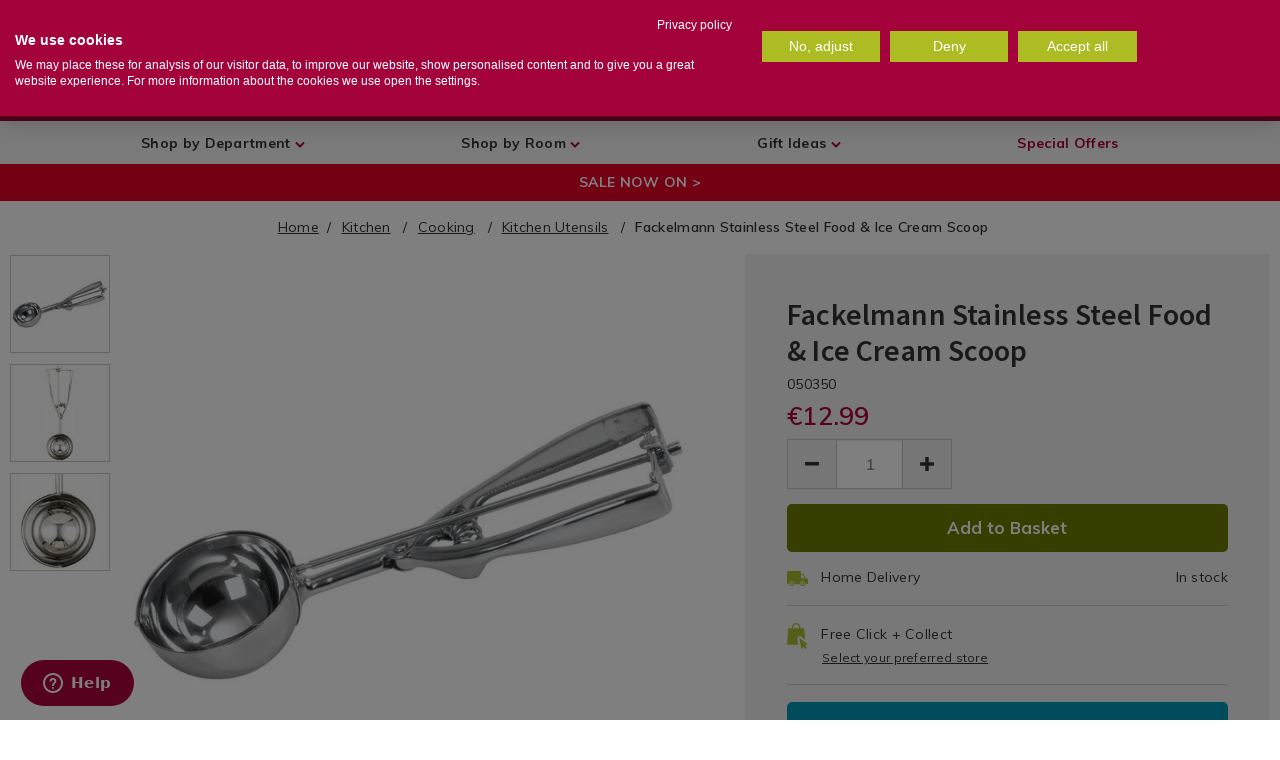

--- FILE ---
content_type: text/html;charset=UTF-8
request_url: https://www.homestoreandmore.ie/kitchen-utensils/fackelmann-stainless-steel-food-and-ice-cream-scoop/050350.html
body_size: 73200
content:
<!doctype html>
<!--[if lt IE 7]> <html class="ie6 oldie" lang="en"> <![endif]-->
<!--[if IE 7]> <html class="ie7 oldie" lang="en"> <![endif]-->
<!--[if IE 8]> <html class="ie8 oldie" lang="en"> <![endif]-->
<!--[if gt IE 8]><!--> <html lang="en"> <!--<![endif]-->
<head>



<meta charset="UTF-8">
<meta name="viewport" content="width=device-width, initial-scale=1, user-scalable=no">



<link rel="preconnect" href="//cdn.cookielaw.org" />

<link rel="preconnect" href="//maxcdn.bootstrapcdn.com" />

<link rel="preconnect" href="//fonts.googleapis.com" />

<link rel="preconnect" href="//ajax.googleapis.com" />

<link rel="preconnect" href="//www.googletagmanager.com" />

<link rel="preconnect" href="//static.trackedweb.net" />

<link rel="preconnect" href="//buttons-config.sharethis.com" />

<link rel="preconnect" href="//cdn.cquotient.com" />

<link rel="preconnect" href="//connect.facebook.net" />

<link rel="preconnect" href="//edge.disstg.commercecloud.salesforce.com" />

<link rel="preconnect" href="//ekr.zdassets.com" />

<link rel="preconnect" href="//fonts.gstatic.com" />

<link rel="preconnect" href="//homestore.zendesk.com" />

<link rel="preconnect" href="//in.hotjar.com" />

<link rel="preconnect" href="//l.sharethis.com" />

<link rel="preconnect" href="//p.cquotient.com" />

<link rel="preconnect" href="//platform-api.sharethis.com" />

<link rel="preconnect" href="//r1-t.trackedlink.net" />

<link rel="preconnect" href="//r1.trackedweb.net" />

<link rel="preconnect" href="//script.hotjar.com" />

<link rel="preconnect" href="//static.zdassets.com" />

<link rel="preconnect" href="//vars.hotjar.com" />

<link rel="preconnect" href="//widget-mediator.zopim.com" />

<link rel="preconnect" href="//www.facebook.com" />

<link rel="preconnect" href="//www.google-analytics.com" />

<link rel="preconnect" href="//www.google.com" />

<link rel="preconnect" href="//www.googletagmanager.com" />

<link rel="preconnect" href="//www.gstatic.com" />

<link rel="preconnect" href="//stats.g.doubleclick.net" />

<link rel="preconnect" href="//static.hotjar.com" />

<link rel="preconnect" href="//e.cquotient.com" />

<link rel="preconnect" href="//secure.comodo.com" />

<link rel="preconnect" href="//developers.google.com" />

<link rel="preconnect" href="//cdnjs.cloudflare.com" />

<link rel="preconnect" href="//p17.zdassets.com" />

<link rel="preconnect" href="//surveystats.hotjar.io" />

<link rel="preconnect" href="//theme.zdassets.com" />

<link rel="preconnect" href="//vc.hotjar.io" />

<link rel="preconnect" href="//maps.googleapis.com" />

<link rel="preconnect" href="//maps.gstatic.com" />

<link rel="preconnect" href="//widget.trustpilot.com" />




<link rel="preload" href="/on/demandware.static/Sites-HomeStore-Site/-/default/v1769227464574/js/pages/product.js" as="script" />

<script src="https://ajax.googleapis.com/ajax/libs/webfont/1/webfont.js"></script>
<script>
WebFont.load({
google: {
families: [
'Lato:100,300,700,100italic,300italic:latin',
'Crete+Round:400,400italic:latin',
'Muli:400,600,700',
'Source+Sans+Pro:400,600,700',
'Barlow+Condensed:400,600,700,800&display=swap'
],
version: 2,
display: 'swap'
}
});
// Instantiate dataLayer as soon as physically possible
var dataLayer = [];
</script>



<script>function loadGtm(w,d,s,l,i){w[l]=w[l]||[];w[l].push({'gtm.start':
new Date().getTime(),event:'gtm.js'});var f=d.getElementsByTagName(s)[0],
j=d.createElement(s),dl=l!='dataLayer'?'&l='+l:'';j.async=true;j.src=
'https://www.googletagmanager.com/gtm.js?id='+i+dl;f.parentNode.insertBefore(j,f);
} document.addEventListener('GTM:load',function(){loadGtm(window,document,'script','dataLayer','GTM-WQCJSH');},{once:true});</script>

<style>.async-hide { opacity: 0 !important} </style>
<script>(function(a,s,y,n,c,h,i,d,e){s.className+=' '+y;h.start=1*new Date;h.end=i=function(){s.className=s.className.replace(RegExp(' ?'+y),'')};(a[n]=a[n]||[]).hide=h;setTimeout(function(){i();h.end=null},c);h.timeout=c;})(window,document.documentElement,'async-hide','dataLayer',4000,{'GTM-WQCJSH':true});</script>



<title>Fackelmann Stainless Steel Food &amp; Ice Cream Scoop - Home Store + More</title>

<link href="/on/demandware.static/Sites-HomeStore-Site/-/default/dw5525cc4a/images/favicon.ico" rel="shortcut icon" />



<meta name="description" content=" Create delicious desserts with this ice cream scoop.This stainless steel ice cream scoop has a spring loaded squeeze handle for easy release of contents. Also perfect for serving up perfect scoop size portions of mash for dinner, this scoop is sure to come in use. Easy to clean and dishwasher safe. Home Store + More"/>



<style type="text/css">.header--webview-mode .headerv2__top .normal-width{display:flex;flex-direction:row;justify-content:space-between;align-items:flex-start}.header--webview-mode .headerv2__top .normal-width .header-search{width:75%;margin-top:0}@media screen and (max-width: 1023px) {.search-focused .header--webview-mode .headerv2__top .header-search{width:100%}}.header--webview-mode .headerv2__top .normal-width .header-nav-toggle{margin:0 7px 0 0}#wrapper,.expdate,body #wrapper .select-wrap,body .ui-dialog .select-wrap,body:not(.show-header-v2) #wrapper .header-banner.row .header-promotion .row{position:relative}hr,input[type=search]{box-sizing:content-box}h1,h2,h3,h4,h5,h6,p{text-rendering:optimizeLegibility}.dropdown-pane,.invisible,body:before{visibility:hidden}.switch,[data-whatinput=mouse] .button,[data-whatinput=mouse] .close-button,[data-whatinput=mouse] .dropdown.menu a,[data-whatinput=mouse] .menu>li,[data-whatinput=mouse] .off-canvas,[data-whatinput=mouse] .orbit-bullets,[data-whatinput=mouse] .orbit-next,[data-whatinput=mouse] .orbit-previous,[data-whatinput=mouse] .reveal,[data-whatinput=mouse] .slider-handle,[data-whatinput=mouse] input:focus~.switch-paddle,a,a:active,a:hover,body #wrapper form fieldset .input-checkbox:focus,body #wrapper form fieldset .input-radio:focus,body #wrapper form fieldset select:focus,body .ui-dialog form fieldset .input-checkbox:focus,body .ui-dialog form fieldset .input-radio:focus,body .ui-dialog form fieldset select:focus,button,i{outline:0}.slider,.switch{user-select:none}.accordion,.menu,.tabs{list-style-type:none}#main .normal-width::after,#main .row.full-width::after,#main .row.normal-width::after,#wrapper .normal-width::after,#wrapper .row.full-width::after,#wrapper .row.normal-width::after,.breadcrumbs::after,.button-group::after,.clear,.clearfix::after,.mobile-menu-lower .mobile-nav-slider,.off-canvas-wrapper-inner::after,.pagination::after,.row::after,.secondary-content,.small-up-1>.column:nth-of-type(1n+1),.small-up-1>.columns:nth-of-type(1n+1),.small-up-2>.column:nth-of-type(odd),.small-up-2>.columns:nth-of-type(odd),.small-up-3>.column:nth-of-type(3n+1),.small-up-3>.columns:nth-of-type(3n+1),.small-up-4>.column:nth-of-type(4n+1),.small-up-4>.columns:nth-of-type(4n+1),.small-up-5>.column:nth-of-type(5n+1),.small-up-5>.columns:nth-of-type(5n+1),.small-up-6>.column:nth-of-type(6n+1),.small-up-6>.columns:nth-of-type(6n+1),.tabs::after,.title-bar::after,.top-bar::after,footer .normal-width::after,footer .row.full-width::after,footer .row.normal-width::after{clear:both}#secondary nav,.clearfix{clear:both;overflow:hidden}.form-row-button,.level-2{clear:left}.left,.recommendations-container .product-tile,ul li{float:left}.column:last-child:not(:first-child),.columns:last-child:not(:first-child),.is-dropdown-menu.vertical.align-right,.menu.align-right>li,.right,.top-bar-right{float:right}.mini-cart-products,.overflowauto,pre{overflow:auto}.overflowhidden,body.is-reveal-open,svg:not(:root){overflow:hidden}.nopad{padding:0 !important}.nopad-left{padding-left:0 !important}.nopad-right{padding-right:0 !important}.pad{padding:.75rem}.pad-side{padding:0 .75rem}.pad-left{padding-left:.75rem}.pad-right{padding-right:.75rem}.pad-top{padding-top:.75rem}.pad-bottom{padding-bottom:.75rem}.pad-topbottom{padding:.75rem 0}.thickpad{padding:1.5rem}.thickpad-side{padding:0 1.5rem}.thickpad-left{padding-left:1.5rem}.thickpad-right{padding-right:1.5rem}.thickpad-top{padding-top:1.5rem}.thickpad-bottom{padding-bottom:1.5rem}.thickpad-topbottom{padding:1.5rem 0}.thickerpad{padding:2.25rem}.thickerpad-side{padding:0 2.25rem}.thickerpad-left{padding-left:2.25rem}.thickerpad-right{padding-right:2.25rem}.thickerpad-top{padding-top:2.25rem}.thickerpad-bottom{padding-bottom:2.25rem}.thickerpad-topbottom{padding:2.25rem 0}.thinpad{padding:.375rem}.thinpad-side{padding:0 .375rem}.thinpad-left{padding-left:.375rem}.thinpad-right{padding-right:.375rem}.thinpad-top{padding-top:.375rem}.thinpad-bottom{padding-bottom:.375rem}.thinpad-topbottom{padding:.375rem 0}.mediumpad{padding:1.125rem}.mediumpad-side{padding:0 1.125rem}.mediumpad-left{padding-left:1.125rem}.mediumpad-right{padding-right:1.125rem}.mediumpad-top{padding-top:1.125rem}.mediumpad-bottom{padding-bottom:1.125rem}.mediumpad-topbottom{padding:1.125rem 0}.nomarg{margin:0 !important}.marg{margin:.75rem}.marg-side{margin:0 .75rem}.marg-left{margin-left:.75rem}.marg-right{margin-right:.75rem}.marg-top{margin-top:.75rem}.marg-bottom{margin-bottom:.75rem}.marg-topbottom{margin:.75rem 0}.thickmarg{margin:1.5rem}.thickmarg-side{margin:0 1.5rem}.thickmarg-left{margin-left:1.5rem}.thickmarg-right{margin-right:1.5rem}.thickmarg-top{margin-top:1.5rem}.thickmarg-bottom{margin-bottom:1.5rem}.thickmarg-topbottom{margin:1.5rem 0}.thickermarg{margin:2.25rem}.thickermarg-side{margin:0 2.25rem}.thickermarg-left{margin-left:2.25rem}.thickermarg-right{margin-right:2.25rem}.thickermarg-top{margin-top:2.25rem}.thickermarg-bottom{margin-bottom:2.25rem}.thickermarg-topbottom{margin:2.25rem 0}.thinmarg{margin:.375rem}.thinmarg-side{margin:0 .375rem}.thinmarg-left{margin-left:.375rem}.thinmarg-right{margin-right:.375rem}.thinmarg-top{margin-top:.375rem}.thinmarg-bottom{margin-bottom:.375rem}.thinmarg-topbottom{margin:.375rem 0}.icon-set,.style-guide-colours{overflow:auto;margin-bottom:25px}.border-top-dark{border-top:1px solid #8a8a8a}.border-top-mid{border-top:1px solid #cacaca}.border-top-light{border-top:1px solid #e6e6e6}.border-bottom-dark{border-bottom:1px solid #8a8a8a}.border-bottom-mid,.country-selector .current-country.selector-active{border-bottom:1px solid #cacaca}.border-bottom-light{border-bottom:1px solid #e6e6e6}@font-face{font-family:HelveticaNeue;src:url('/on/demandware.static/Sites-HomeStore-Site/-/default/dw19914113/fonts/HelveticaNeueBold.eot');src:url('/on/demandware.static/Sites-HomeStore-Site/-/default/v1769227464574/fonts/HelveticaNeueBold.eot?#iefix') format("embedded-opentype"),url('/on/demandware.static/Sites-HomeStore-Site/-/default/dw4c7b3ed3/fonts/HelveticaNeueBold.woff2') format("woff2"),url('/on/demandware.static/Sites-HomeStore-Site/-/default/dwf5a12f08/fonts/HelveticaNeueBold.woff') format("woff"),url('/on/demandware.static/Sites-HomeStore-Site/-/default/dw11cac1f6/fonts/HelveticaNeueBold.ttf') format("truetype");font-weight:700;font-style:normal}@font-face{font-family:viva_beautifulcaps;src:url('/on/demandware.static/Sites-HomeStore-Site/-/default/v1769227464574/fonts/Cultivated_Mind_Viva_Beautiful_Caps.eot');src:url('/on/demandware.static/Sites-HomeStore-Site/-/default/dw8bfe2026/fonts/Cultivated_Mind_Viva_Beautiful_Caps.woff2') format("woff2"),url('/on/demandware.static/Sites-HomeStore-Site/-/default/dw20a569a8/fonts/Cultivated_Mind_Viva_Beautiful_Caps.woff') format("woff"),url('/on/demandware.static/Sites-HomeStore-Site/-/default/dwc089c738/fonts/Cultivated_Mind_Viva_Beautiful_Caps.ttf') format("truetype");font-weight:400;font-style:normal}@font-face{font-family:viva_beautiful_prob;src:url('/on/demandware.static/Sites-HomeStore-Site/-/default/v1769227464574/fonts/Cultivated_Mind_Viva_Beautiful_Pro_B.eot');src:url('/on/demandware.static/Sites-HomeStore-Site/-/default/dw9c17c109/fonts/Cultivated_Mind_Viva_Beautiful_Pro_B.woff2') format("woff2"),url('/on/demandware.static/Sites-HomeStore-Site/-/default/dw7bc56d96/fonts/Cultivated_Mind_Viva_Beautiful_Pro_B.woff') format("woff"),url('/on/demandware.static/Sites-HomeStore-Site/-/default/dw3dc3e8eb/fonts/Cultivated_Mind_Viva_Beautiful_Pro_B.ttf') format("truetype");font-weight:400;font-style:normal}@font-face{font-family:viva_beautiful_proregular;src:url('/on/demandware.static/Sites-HomeStore-Site/-/default/v1769227464574/fonts/Cultivated_Mind_Viva_Beautiful_Pro.eot');src:url('/on/demandware.static/Sites-HomeStore-Site/-/default/dw477c2be8/fonts/Cultivated_Mind_Viva_Beautiful_Pro.woff2') format("woff2"),url('/on/demandware.static/Sites-HomeStore-Site/-/default/dwb5447dcc/fonts/Cultivated_Mind_Viva_Beautiful_Pro.woff') format("woff");font-weight:400;font-style:normal}@font-face{font-family:icomoon;src:url('/on/demandware.static/Sites-HomeStore-Site/-/default/v1769227464574/fonts/icomoon.eot?a6yr2i');src:url('/on/demandware.static/Sites-HomeStore-Site/-/default/v1769227464574/fonts/icomoon.eot?a6yr2i#iefix') format("embedded-opentype"),url('/on/demandware.static/Sites-HomeStore-Site/-/default/v1769227464574/fonts/icomoon.ttf?a6yr2i') format("truetype"),url('/on/demandware.static/Sites-HomeStore-Site/-/default/v1769227464574/fonts/icomoon.woff?a6yr2i') format("woff"),url('/on/demandware.static/Sites-HomeStore-Site/-/default/v1769227464574/fonts/icomoon.svg?a6yr2i$#icomoon') format("svg");font-weight:400;font-style:normal}[class*=" icon-"],[class^=icon-]{font-family:icomoon,sans-serif !important;font-style:normal;font-weight:400;font-variant:normal;text-transform:none;line-height:1;font-size:1.5em;-webkit-font-smoothing:antialiased;-moz-osx-font-smoothing:grayscale}[class*=" icon-"]::before,[class^=icon-]::before{color:#333}.icon-basket::before{content:"\e900"}.icon-info::before{content:"\e901"}.icon-location::before{content:"\e902"}.icon-search::before{content:"\e903"}.icon-user::before{content:"\e904"}.icon-wishlist::before{content:"\e905"}.icon-wishlist-empty::before{content:"\e909"}.icon-phone::before{content:"\e942"}.icon-mail::before{content:"\e907";font-size:18px}.icon-question::before{content:"\e906"}.icon-cross::before{content:"\e90b"}.icon-truck::before{content:"\e9b0"}.icon-arrow-up::before{content:"\ea3a"}.icon-refresh::before{content:"\e908"}.icon-lock::before{content:"\e98f"}.icon-circle-up::before{content:"\ea41"}.icon-circle-down::before{content:"\ea43"}.icon-circle-left::before{content:"\ea44"}.icon-circle-right::before{content:"\ea42"}.icon-share::before{content:"\ea82"}.icon-address::before{content:"\e90a"}.icon-credit-card::before{content:"\e90c";font-size:18px}.icon-store::before{content:"\e90e"}.icon-checkmark::before{content:"\e90d"}.icon-plp-grid::before{content:"\e90f"}.icon-plp-list::before{content:"\e910"}.icon-bookmark::before{content:"\e911"}.icon-tick::before{content:"\ea10"}.icon-cross2::before{content:"\ea0f"}.icon-plus::before{content:"\ea0a"}.icon-minus::before{content:"\ea0b"}.icon-target::before{content:"\e9b3";font-size:18px}.icon-bin::before{content:"\e9ac"}.icon-bin2::before{content:"\e9ad"}a.special-offers-btn,button.special-offers-btn{font-size:18px;font-weight:700;color:#ad033b;background-color:#fff;width:315px;padding:13px 15px;border-radius:10px;height:inherit}a.special-offers-btn:active,a.special-offers-btn:focus,a.special-offers-btn:hover,button.special-offers-btn:active,button.special-offers-btn:focus,button.special-offers-btn:hover{color:#fff;background-color:#ad033b;text-decoration:underline;transition-duration:.3s,1s;transition-timing-function:linear,ease-in;transition-delay:0s,1s;padding:13px 15px}@media screen and (max-width:1024px){a.special-offers-btn:active,a.special-offers-btn:focus,a.special-offers-btn:hover,button.special-offers-btn:active,button.special-offers-btn:focus,button.special-offers-btn:hover{transition:none;padding:13px 15px}}.ui-dialog-buttonset button,a.button,button,button.button{padding:0 2em;font-weight:700 !important;background:#aebc31;margin:0;height:51px;border-radius:5px}.headerv2 #open-preferred-store-dialog,.ui-dialog-buttonset button span.ui-button-text,.ui-dialog-buttonset button:focus,.ui-dialog-buttonset button:hover,a.button span.ui-button-text,a.button:focus,a.button:hover,button span.ui-button-text,button.button span.ui-button-text,button.button:focus,button.button:hover,button:focus,button:hover{color:#fff}.close-button:focus,.close-button:hover,.menu-toggle .menu-icon::before,.ui-dialog-buttonset button.disabled,a.button.disabled,button.button.disabled,button.disabled{color:#0a0a0a}.checkout-btn:hover,.ui-dialog-buttonset button.alt:focus,.ui-dialog-buttonset button.alt:hover,.ui-dialog-buttonset button:hover,a.button.alt:focus,a.button.alt:hover,button.alt:focus,button.alt:hover,button.button.alt:focus,button.button.alt:hover{background:#767f21}.ui-dialog-buttonset button.alt-white,a.button.alt-white,button.alt-white,button.button.alt-white{background:0;color:#404040;border:2px solid #404040}.ui-dialog-buttonset button.alt-white:focus,.ui-dialog-buttonset button.alt-white:hover,a.button.alt-white:focus,a.button.alt-white:hover,button.alt-white:focus,button.alt-white:hover,button.button.alt-white:focus,button.button.alt-white:hover{background:#404040;color:#fff}.ui-dialog-buttonset button.secondary,.ui-dialog-buttonset button.secondary-button,a.button.secondary,a.button.secondary-button,button.button.secondary,button.button.secondary-button,button.secondary,button.secondary-button{background:#0099ba}.ui-dialog-buttonset button.secondary-button:focus,.ui-dialog-buttonset button.secondary-button:hover,.ui-dialog-buttonset button.secondary:focus,.ui-dialog-buttonset button.secondary:hover,a.button.secondary-button:focus,a.button.secondary-button:hover,a.button.secondary:focus,a.button.secondary:hover,button.button.secondary-button:focus,button.button.secondary-button:hover,button.button.secondary:focus,button.button.secondary:hover,button.secondary-button:focus,button.secondary-button:hover,button.secondary:focus,button.secondary:hover{background:#005a6e}.ui-dialog-buttonset button.secondary-button-white,a.button.secondary-button-white,button.button.secondary-button-white,button.secondary-button-white{background:#fff;color:#0099ba;border:2px solid #0099ba}.ui-dialog-buttonset button.secondary-button-white:focus,.ui-dialog-buttonset button.secondary-button-white:hover,a.button.secondary-button-white:focus,a.button.secondary-button-white:hover,button.button.secondary-button-white:focus,button.button.secondary-button-white:hover,button.secondary-button-white:focus,button.secondary-button-white:hover{background:#0099ba;color:#fff}.ui-dialog-buttonset button.wide,a.button.wide,button.button.wide,button.wide{padding:1.2em 6em}.ui-dialog-buttonset button.allwhite,a.button.allwhite,button.allwhite,button.button.allwhite{background:0;border:2px solid #fff;color:#fff}.ui-dialog-buttonset button.allwhite:hover,a.button.allwhite:hover,button.allwhite:hover,button.button.allwhite:hover{background:#fff;color:#404040}input::-webkit-input-placeholder,textarea::-webkit-input-placeholder{color:#333}input::-moz-placeholder,textarea::-moz-placeholder{color:#333}input:-ms-input-placeholder,textarea:-ms-input-placeholder{color:#333}input:-moz-placeholder,textarea:-moz-placeholder{color:#333}input:focus::-webkit-input-placeholder,textarea:focus::-webkit-input-placeholder{color:transparent}input:focus::-moz-placeholder,textarea:focus::-moz-placeholder{color:transparent}input:focus:-ms-input-placeholder,textarea:focus:-ms-input-placeholder{color:transparent}input:focus:-moz-placeholder,textarea:focus:-moz-placeholder{color:transparent}div.allwhite{background:#f58220}a.text-link,button.button.text-link{text-transform:none;text-decoration:underline;color:#333;background:0;padding:0;font-weight:600}.mini-cart-remove button:hover,a.text-link:hover,button.button.text-link:hover{opacity:.5;color:#333}.style-guide-colours div.colour-block{text-align:center;color:#fff;padding:2em;width:31%;float:left;margin:1em}#wrapper .mini-cart-content .mini-cart-products .mini-cart-product .row .mini-cart-image .icons .top-left .new_in,.style-guide-colours div.colour-block.primary{background-color:#ad033b}.style-guide-colours div.colour-block.secondary{background-color:#0099ba}.style-guide-colours div.colour-block.tertiary{background-color:#f58220}.style-guide-colours div.colour-block.olive{background-color:#aba30a}.style-guide-colours div.colour-block.beige{background-color:#f7d67d}.style-guide-colours div.colour-block.teal{background-color:#57c7c2}.style-guide-colours div.colour-block.blue{background-color:#00599c}.style-guide-colours div.colour-block.yellow{background-color:#e6b012}.style-guide-colours div.colour-block.green{background-color:#aebc31}.style-guide-colours div.colour-block.lpink{background-color:#e8abba}.style-guide-colours div.colour-block.dpink{background-color:#f54a91}.style-guide-colours div.colour-block.purple{background-color:#781496}.style-guide-colours div.colour-block.khaki{background-color:#e0d478}.style-guide-colours div.colour-block.cherry{background-color:#a10052}.style-guide-colours div.colour-block.red{background-color:#cc292b}.icon-set{min-height:100px}.icon-set div.icon{max-width:100px;float:left;text-align:center}.icon-set div.icon span{display:block;margin-top:10px;font-size:15px;font-family:Muli;width:100px}#wrapper,.dropdown.menu .submenu>li,.menu.expanded>li:first-child:last-child,.primary-content,.small-12,.stacked-for-small .top-bar-left,.stacked-for-small .top-bar-right,.top-bar-left,.top-bar-right,[type=file],body:not(.show-header-v2) .header-search fieldset,table{width:100%}.icon-set div.icon i{font-size:25px}a.button,button{border-radius:5px;text-transform:capitalize;height:40px;line-height:40px;padding:0 20px;cursor:pointer}caption,tbody td,tbody th{padding:.5rem .625rem .625rem}body #wrapper .category-landing h1{color:#333;text-transform:none;font-size:30px}body #wrapper .category-landing h2{font-size:20px;color:#333;text-transform:none}body #wrapper:not(.checkoutv2){margin-top:164px}body #wrapper,body .ui-dialog{font-family:Muli,sans-serif;color:#333;letter-spacing:.3px;font-size:14px}body #wrapper h1,body #wrapper h2,body #wrapper h3,body #wrapper h4,body #wrapper h5,body #wrapper h6,body .ui-dialog h1,body .ui-dialog h2,body .ui-dialog h3,body .ui-dialog h4,body .ui-dialog h5,body .ui-dialog h6{font-family:"Source Sans Pro";color:#ad033b;font-weight:600;line-height:1.2em;letter-spacing:.18px}body #wrapper h1,body .ui-dialog h1{font-size:40px;text-transform:uppercase;font-weight:700}body #wrapper h2,body .ui-dialog h2{text-transform:uppercase;font-weight:700;font-size:35px}body #wrapper h3,body .ui-dialog h3{font-size:14px;text-transform:uppercase;font-weight:700;letter-spacing:.3px}body #wrapper .row,body .ui-dialog .row{max-width:100rem}.plp-breadcrumbs a,body #wrapper p a,body .ui-dialog p a,body:not(.show-header-v2) #wrapper #main div.breadcrumb a,div.breadcrumb a{color:#333;text-decoration:underline}body #wrapper span.error,body .ui-dialog span.error{font-weight:600;letter-spacing:1.1px;color:#cc292b}body #wrapper input[type=number],body .ui-dialog input[type=number]{-moz-appearance:textfield}body #wrapper input[type=number]::-webkit-inner-spin-button,body #wrapper input[type=number]::-webkit-outer-spin-button,body .ui-dialog input[type=number]::-webkit-inner-spin-button,body .ui-dialog input[type=number]::-webkit-outer-spin-button{-webkit-appearance:none;margin:0}body #wrapper select,body .ui-dialog select{-webkit-appearance:none;background:0;cursor:pointer}body #wrapper .select-wrap i,body .ui-dialog .select-wrap i{position:absolute;right:10px;top:17px}body #wrapper form fieldset select,body .ui-dialog form fieldset select{background-color:#fff;font-size:14px;color:#585858;letter-spacing:.3px}.accordion-title:focus,.accordion-title:hover,body #wrapper form fieldset select[disabled],body .ui-dialog form fieldset select[disabled]{background-color:#e6e6e6}body #wrapper form fieldset .input-checkbox,body #wrapper form fieldset .input-radio,body .ui-dialog form fieldset .input-checkbox,body .ui-dialog form fieldset .input-radio{-webkit-appearance:none;appearance:none;-moz-appearance:none;border:2px solid #ccc;width:25px;height:25px;cursor:pointer;border-radius:0;margin-bottom:0}[type=button],[type=submit],button,select{-moz-appearance:none}body #wrapper form fieldset .input-checkbox:checked,body .ui-dialog form fieldset .input-checkbox:checked{background:url('/on/demandware.static/Sites-HomeStore-Site/-/default/dw59c6f375/images/checkmark.svg') center no-repeat}body #wrapper form fieldset .input-radio,body .ui-dialog form fieldset .input-radio{border-radius:20px;margin:0 10px 10px 0}body #wrapper form fieldset .input-radio:checked,body .ui-dialog form fieldset .input-radio:checked{background:radial-gradient(circle at center,#ad033b 50%,transparent 62%)}body #wrapper form fieldset .form-row-radio label,body .ui-dialog form fieldset .form-row-radio label{display:flex;cursor:pointer}.content-asset ul:not(.collection-terms) ul,body #wrapper ul.bullets,body .ui-dialog ul.bullets{margin-left:1.25rem}body #wrapper ul.bullets li,body .ui-dialog ul.bullets li{float:none}body #wrapper ul.bullets li:before,body .ui-dialog ul.bullets li:before{content:"\002022";color:#ad033b;display:inline-block;width:1em;margin-left:-1em;font-size:1.3em}body #wrapper .fa-search:before,body .ui-dialog .fa-search:before{color:#333}.lazyload,.lazyloading{opacity:.3;background:url('/on/demandware.static/Sites-HomeStore-Site/-/default/dw529fe75d/images/hsm-loader.gif') center no-repeat}.lazyloaded{opacity:1;transition:opacity .5s linear;-webkit-transition:opacity .5s linear;-moz-transition:opacity .5s linear;-o-transition:opacity .5s linear}#main .normal-width,#main .row.full-width,#main .row.normal-width,#wrapper .normal-width,#wrapper .row.full-width,#wrapper .row.normal-width,.row,footer .normal-width,footer .row.full-width,footer .row.normal-width{max-width:75rem;margin-left:auto;margin-right:auto}@media only screen and (min-width:768px){#main .normal-width,#main .row.normal-width,#wrapper .normal-width,#wrapper .row.normal-width,footer .normal-width,footer .row.normal-width{max-width:768px}#main .row.full-width,#wrapper .row.full-width,footer .row.full-width{max-width:none}}@media only screen and (min-width:1024px){#main .normal-width,#main .row.normal-width,#wrapper .normal-width,#wrapper .row.normal-width,footer .normal-width,footer .row.normal-width{max-width:1024px}#main .row.full-width,#wrapper .row.full-width,footer .row.full-width{max-width:none}}#main .normal-width::after,#main .normal-width::before,#main .row.full-width::after,#main .row.full-width::before,#main .row.normal-width::after,#main .row.normal-width::before,#wrapper .normal-width::after,#wrapper .normal-width::before,#wrapper .row.full-width::after,#wrapper .row.full-width::before,#wrapper .row.normal-width::after,#wrapper .row.normal-width::before,.breadcrumbs::after,.breadcrumbs::before,.button-group::after,.button-group::before,.clearfix::after,.clearfix::before,.off-canvas-wrapper-inner::after,.off-canvas-wrapper-inner::before,.pagination::after,.pagination::before,.row::after,.row::before,.tabs::after,.tabs::before,.title-bar::after,.title-bar::before,.top-bar::after,.top-bar::before,footer .normal-width::after,footer .normal-width::before,footer .row.full-width::after,footer .row.full-width::before,footer .row.normal-width::after,footer .row.normal-width::before{content:' ';display:table}body div.ui-dialog .dialog-content{overflow-y:auto}body h1{font-size:2.5rem}body h2,h1{font-size:1.5rem}.button-group.large,.button.large,body h3,h2{font-size:1.25rem}.error{color:#cc292b}.password.description{margin-bottom:20px}.password-error{padding-bottom:15px;font-weight:700}.password-error .weak-password .description{display:none;padding:10px 0;color:#585858;font-weight:400}.country-selector .selector.active,.dropdown.menu .submenu.js-dropdown-active,.dropdown.menu .submenu:not(.js-dropdown-nohover)>.is-dropdown-submenu-parent:hover>.dropdown.menu .submenu,.form-error.is-visible,.is-off-canvas-open .js-off-canvas-exit,.level-1>.active .level-2,.level-2>ul li.active .level-3,.menu.vertical>li,.password-error .weak-password .description-link:hover .description,.recommendations-container,.tabs-panel.is-active,article,aside,body:not(.show-header-v2) #wrapper.search-focused .header-search form #mask-overlay,body:not(.show-header-v2) #wrapper.search-focused .header-search form #search-focus-close,details,figcaption,figure,footer,header,hgroup,input:checked+label>.switch-active,main,menu,nav,nav.active ul li.js-drilldown-back.top-level,section,span.toggle,summary,ul .level-3>li.active .level-4{display:block}.password-error .weak-password .description-link>span,body:not(.show-header-v2) #wrapper #main div.breadcrumb .breadcrumb-element span{text-decoration:underline}span.toggle{clear:both}div.breadcrumbs{margin:0 0 .25rem}div.breadcrumbs .breadcrumb,div.plp-breadcrumbs{text-align:center;padding:1rem 0}.breadcrumb-element::after{content:'/';margin-left:.6em;margin-right:.4em;font-weight:400;text-decoration:none}.breadcrumb-element:last-child::after{content:''}#main{background-color:#fff}.row .row.collapse{width:auto;margin:0;max-width:none}#wrapper{background-color:#fff;border:0;left:0;margin:auto;transition:left .2s ease-in}#wrapper.pt_categorylanding .primary-content{padding-bottom:0}#wrapper.pt_categorylanding .refinements{border-right:0;display:none;width:0}.day label,.month label,.visually-hidden,.year label{border:0;clip:rect(0 0 0 0);height:1px;margin:-1px;overflow:hidden;padding:0;position:absolute;width:1px}.dialog-required em{color:#ec5840;font-size:.65rem;font-style:normal}.content-asset ul:not(.collection-terms){list-style:none;margin:0}.content-asset ul:not(.collection-terms) li{display:block;clear:both;width:100%}#wrapper .border-section{border:1px solid #cacaca;padding:25px 20px 12px;margin:10px 0}#wrapper .border-section p{font-size:14px;margin:0 0 12px;padding-top:3px;line-height:23px;letter-spacing:.3px;color:#585858}#wrapper .border-section h3{margin:0;letter-spacing:.3px;font-family:"Source Sans Pro",sans-serif;font-size:16px}#wrapper .border-section .form-row{margin:3px 0 !important}#wrapper .border-section .form-row .input-checkbox{width:25px;height:25px;margin:0}#wrapper .border-section .label-inline label{display:inline;padding-left:10px;color:inherit}#wrapper .tooltip .tooltip-content,.country-selector .selector,.error.plusplus-signup,.level-1>li a.toplevel i.fa-chevron-up,.level-2 .active .level-3,.level-2 .banner,.level-2>ul li div.cat-promo-box,.menu-category a.nosubs i,.menu-category li.js-drilldown-back.top-level,.mobile-menu-lower ul a.nosubs i,.mobile-menu-lower ul li.js-drilldown-back.top-level,.show-header-v2 .non-v2-asset,.ui-dialog .form-row .input-text[type=number]~label,.ui-dialog .input-select~label,.ui-dialog .input-text[type=email]~label,.ui-dialog .input-text[type=password]~label,.ui-dialog .input-text[type=tel]~label,.ui-dialog .input-text[type=text]~label,.ui-dialog textarea.input-textarea~label,body #wrapper .form-row .input-text[type=number]~label,body #wrapper .input-select~label,body #wrapper .input-text[type=email]~label,body #wrapper .input-text[type=password]~label,body #wrapper .input-text[type=tel]~label,body #wrapper .input-text[type=text]~label,body #wrapper textarea.input-textarea~label,body:before,body:not(.show-header-v2) #wrapper .v2-asset,body:not(.show-header-v2) .storelocator a span,nav.active .mobile-menu-lower ul{display:none}#wrapper .border-section .label-inline label span{font-size:13px}#wrapper .border-section ul li,#wrapper .mini-cart-content .mini-cart-totals .checkout-row a.button i,body:not(.show-header-v2) .old-header .header-search fieldset #search-focus-close .icon-cross{font-size:14px}#wrapper .border-section .privacy-policy-link{margin:7px 0 11px;color:#585858}#wrapper .border-section .text-link{color:#585858}input:-webkit-autofill,input:-webkit-autofill:active,input:-webkit-autofill:focus,input:-webkit-autofill:hover{transition:background-color 5000s ease-in-out}.ui-dialog .form-row:not(.label-inline),body #wrapper .form-row:not(.label-inline){margin-bottom:17px;margin-top:0}.ui-dialog .form-row:not(.label-inline) .field-wrapper,body #wrapper .form-row:not(.label-inline) .field-wrapper{margin-bottom:0;float:none}.ui-dialog .form-row:not(.label-inline) .field-wrapper select.input-select,body #wrapper .form-row:not(.label-inline) .field-wrapper select.input-select{min-height:47px;padding:10px 39px 10px 17px;background-position:right 7px center;margin-bottom:0}.ui-dialog .form-row .input-text[type=number],.ui-dialog .input-select,.ui-dialog .input-text[type=email],.ui-dialog .input-text[type=password],.ui-dialog .input-text[type=tel],.ui-dialog .input-text[type=text],.ui-dialog textarea.input-textarea,body #wrapper .form-row .input-text[type=number],body #wrapper .input-select,body #wrapper .input-text[type=email],body #wrapper .input-text[type=password],body #wrapper .input-text[type=tel],body #wrapper .input-text[type=text],body #wrapper textarea.input-textarea{font-size:14px;height:47px;padding:0 1.1rem;color:#585858;letter-spacing:.3px;margin-bottom:0;box-shadow:none}.ui-dialog .form-row .input-text[type=number].input-textarea,.ui-dialog .input-select.input-textarea,.ui-dialog .input-text[type=email].input-textarea,.ui-dialog .input-text[type=password].input-textarea,.ui-dialog .input-text[type=tel].input-textarea,.ui-dialog .input-text[type=text].input-textarea,.ui-dialog textarea.input-textarea.input-textarea,body #wrapper .form-row .input-text[type=number].input-textarea,body #wrapper .input-select.input-textarea,body #wrapper .input-text[type=email].input-textarea,body #wrapper .input-text[type=password].input-textarea,body #wrapper .input-text[type=tel].input-textarea,body #wrapper .input-text[type=text].input-textarea,body #wrapper textarea.input-textarea.input-textarea{padding:1.1rem;height:auto}.ui-dialog .form-row .input-text[type=number].error,.ui-dialog .input-select.error,.ui-dialog .input-text[type=email].error,.ui-dialog .input-text[type=password].error,.ui-dialog .input-text[type=tel].error,.ui-dialog .input-text[type=text].error,.ui-dialog textarea.input-textarea.error,body #wrapper .form-row .input-text[type=number].error,body #wrapper .input-select.error,body #wrapper .input-text[type=email].error,body #wrapper .input-text[type=password].error,body #wrapper .input-text[type=tel].error,body #wrapper .input-text[type=text].error,body #wrapper textarea.input-textarea.error{border-color:#e44258}.ui-dialog .form-row .input-text[type=number]~span.error,.ui-dialog .input-select~span.error,.ui-dialog .input-text[type=email]~span.error,.ui-dialog .input-text[type=password]~span.error,.ui-dialog .input-text[type=tel]~span.error,.ui-dialog .input-text[type=text]~span.error,.ui-dialog textarea.input-textarea~span.error,body #wrapper .form-row .input-text[type=number]~span.error,body #wrapper .input-select~span.error,body #wrapper .input-text[type=email]~span.error,body #wrapper .input-text[type=password]~span.error,body #wrapper .input-text[type=tel]~span.error,body #wrapper .input-text[type=text]~span.error,body #wrapper textarea.input-textarea~span.error{letter-spacing:0;font-size:14px;height:auto;padding:0;color:#e44258;font-family:Muli;font-weight:400}.ui-dialog .form-row .input-text[type=number]:focus,.ui-dialog .form-row .input-text[type=number]:not([value='']),.ui-dialog .input-select:focus,.ui-dialog .input-select:not([value='']),.ui-dialog .input-text[type=email]:focus,.ui-dialog .input-text[type=email]:not([value='']),.ui-dialog .input-text[type=password]:focus,.ui-dialog .input-text[type=password]:not([value='']),.ui-dialog .input-text[type=tel]:focus,.ui-dialog .input-text[type=tel]:not([value='']),.ui-dialog .input-text[type=text]:focus,.ui-dialog .input-text[type=text]:not([value='']),.ui-dialog textarea.input-textarea:focus,.ui-dialog textarea.input-textarea:not([value='']),body #wrapper .form-row .input-text[type=number]:focus,body #wrapper .form-row .input-text[type=number]:not([value='']),body #wrapper .input-select:focus,body #wrapper .input-select:not([value='']),body #wrapper .input-text[type=email]:focus,body #wrapper .input-text[type=email]:not([value='']),body #wrapper .input-text[type=password]:focus,body #wrapper .input-text[type=password]:not([value='']),body #wrapper .input-text[type=tel]:focus,body #wrapper .input-text[type=tel]:not([value='']),body #wrapper .input-text[type=text]:focus,body #wrapper .input-text[type=text]:not([value='']),body #wrapper textarea.input-textarea:focus,body #wrapper textarea.input-textarea:not([value='']){padding:0 1.1rem;box-shadow:none}.ui-dialog .form-row .input-text[type=number]:focus.input-textarea,.ui-dialog .form-row .input-text[type=number]:not([value='']).input-textarea,.ui-dialog .input-select:focus.input-textarea,.ui-dialog .input-select:not([value='']).input-textarea,.ui-dialog .input-text[type=email]:focus.input-textarea,.ui-dialog .input-text[type=email]:not([value='']).input-textarea,.ui-dialog .input-text[type=password]:focus.input-textarea,.ui-dialog .input-text[type=password]:not([value='']).input-textarea,.ui-dialog .input-text[type=tel]:focus.input-textarea,.ui-dialog .input-text[type=tel]:not([value='']).input-textarea,.ui-dialog .input-text[type=text]:focus.input-textarea,.ui-dialog .input-text[type=text]:not([value='']).input-textarea,.ui-dialog textarea.input-textarea:focus.input-textarea,.ui-dialog textarea.input-textarea:not([value='']).input-textarea,body #wrapper .form-row .input-text[type=number]:focus.input-textarea,body #wrapper .form-row .input-text[type=number]:not([value='']).input-textarea,body #wrapper .input-select:focus.input-textarea,body #wrapper .input-select:not([value='']).input-textarea,body #wrapper .input-text[type=email]:focus.input-textarea,body #wrapper .input-text[type=email]:not([value='']).input-textarea,body #wrapper .input-text[type=password]:focus.input-textarea,body #wrapper .input-text[type=password]:not([value='']).input-textarea,body #wrapper .input-text[type=tel]:focus.input-textarea,body #wrapper .input-text[type=tel]:not([value='']).input-textarea,body #wrapper .input-text[type=text]:focus.input-textarea,body #wrapper .input-text[type=text]:not([value='']).input-textarea,body #wrapper textarea.input-textarea:focus.input-textarea,body #wrapper textarea.input-textarea:not([value='']).input-textarea{padding:1.1rem;height:auto}.ui-dialog .form-row .input-text[type=number]:focus~label,.ui-dialog .form-row .input-text[type=number]:not([value=''])~label,.ui-dialog .input-select:focus~label,.ui-dialog .input-select:not([value=''])~label,.ui-dialog .input-text[type=email]:focus~label,.ui-dialog .input-text[type=email]:not([value=''])~label,.ui-dialog .input-text[type=password]:focus~label,.ui-dialog .input-text[type=password]:not([value=''])~label,.ui-dialog .input-text[type=tel]:focus~label,.ui-dialog .input-text[type=tel]:not([value=''])~label,.ui-dialog .input-text[type=text]:focus~label,.ui-dialog .input-text[type=text]:not([value=''])~label,.ui-dialog textarea.input-textarea:focus~label,.ui-dialog textarea.input-textarea:not([value=''])~label,body #wrapper .form-row .input-text[type=number]:focus~label,body #wrapper .form-row .input-text[type=number]:not([value=''])~label,body #wrapper .input-select:focus~label,body #wrapper .input-select:not([value=''])~label,body #wrapper .input-text[type=email]:focus~label,body #wrapper .input-text[type=email]:not([value=''])~label,body #wrapper .input-text[type=password]:focus~label,body #wrapper .input-text[type=password]:not([value=''])~label,body #wrapper .input-text[type=tel]:focus~label,body #wrapper .input-text[type=tel]:not([value=''])~label,body #wrapper .input-text[type=text]:focus~label,body #wrapper .input-text[type=text]:not([value=''])~label,body #wrapper textarea.input-textarea:focus~label,body #wrapper textarea.input-textarea:not([value=''])~label{display:block;padding:0 .5rem;margin:0 0 0 .5rem;position:absolute;line-height:10px;top:-6px;font-size:11px;left:0;color:#838383;letter-spacing:0;width:auto;background:#fff}.ui-dialog .input-text[disabled=disabled]:not([value=''])~label,body #wrapper .input-text[disabled=disabled]:not([value=''])~label{background:#e6e6e6;border-top:1px solid #cacaca;padding-top:2px;top:-9px}.ui-dialog .input-text[disabled=disabled]:not([value=''])~label::after,.ui-dialog .input-text[disabled=disabled]:not([value=''])~label::before,body #wrapper .input-text[disabled=disabled]:not([value=''])~label::after,body #wrapper .input-text[disabled=disabled]:not([value=''])~label::before{content:"";display:block;height:9px;position:absolute;top:0;width:2px;border-left:1px solid #cacaca}.mobile-menu-lower .mobile-nav-slider-arrows i.fa-chevron-left,.orbit-previous,.right-side-icon,.ui-dialog .input-text[disabled=disabled]:not([value=''])~label::before,body #wrapper .input-text[disabled=disabled]:not([value=''])~label::before{left:0}.ui-dialog .input-text[disabled=disabled]:not([value=''])~label::after,body #wrapper .input-text[disabled=disabled]:not([value=''])~label::after{right:-1px}#wrapper .mini-cart-content .mini-cart-totals .order-totals-table,.callout>:last-child,.menu a,.menu button,.menu input,.reveal>:last-child,.ui-dialog.cookies .dialog-content,.ui-dialog.cookies .dialog-content .privacy_policy_message_box p:nth-of-type(2){margin-bottom:0}.ui-dialog.cookies .ui-dialog-buttonset{bottom:15px;right:15px}.ui-dialog.cookies .ui-dialog-titlebar{position:absolute;top:15px;right:15px}body #wrapper .homepage-clickandcollect-block::after{content:url('/on/demandware.static/Sites-HomeStore-Site/-/default/dw524637c2/images/delivery-cc-available.svg');position:absolute;top:11px;right:30px;width:40px;height:48px}body #wrapper .homepage-clickandcollect-block::before{content:url('/on/demandware.static/Sites-HomeStore-Site/-/default/dw524637c2/images/delivery-cc-available.svg');position:absolute;top:11px;left:30px;width:40px;height:48px}body #wrapper .homepage-clickandcollect-block{width:100%;padding:20px;background:#00599c;border:1px solid #f1f1f1;border-radius:5px;font-family:Muli;color:#fff;text-align:center;position:relative;margin-bottom:15px}@media screen and (min-width:700px){body #wrapper .homepage-clickandcollect-block .displayNoneDesk{display:none}}body #wrapper .homepage-clickandcollect-block span{font-size:20px}body #wrapper .homepage-clickandcollect-block .store-link{font-size:16px;color:#fff}body #wrapper .homepage-clickandcollect-block .change-link{position:relative;left:13px;top:-3px}@media screen and (max-width:700px){body #wrapper .homepage-clickandcollect-block::after{top:17px;right:15px;width:27px;height:34px}body #wrapper .homepage-clickandcollect-block::before{content:''}body #wrapper .homepage-clickandcollect-block{text-align:left;padding:12px 20px}body #wrapper .homepage-clickandcollect-block span{font-size:16px}body #wrapper .homepage-clickandcollect-block .store-link{font-size:13px}body #wrapper .homepage-clickandcollect-block .change-link{position:initial}}#wrapper .mini-cart-content .mini-cart-totals .order-totals-table tbody tr.order-total td,body #wrapper .homepage-clickandcollect-block .bold,optgroup{font-weight:700}body #wrapper .homepage-clickandcollect-block .uppercase{text-transform:uppercase}body #wrapper .homepage-clickandcollect-block .lowercase{text-transform:lowercase}body:before{content:"small"}@media(min-width:1024px){body:before{content:"large"}}.button.disabled,.button[disabled],.buttonstyle.disabled,.buttonstyle[disabled],button.disabled,button[disabled],input[type=button].disabled,input[type=button][disabled]{background-color:#cacaca;border-color:#cacaca;color:#8a8a8a;opacity:.5}.form-field-tooltip{float:left;margin-left:3%;padding-top:.75em;width:20%}.form-caption{clear:left;width:auto}#wrapper .tooltip{cursor:help;position:relative;background-color:transparent;color:#2199e8;z-index:10;top:initial;max-width:none}.form-horizontal label{float:left;margin-top:.5rem;margin-bottom:0;width:100%}.label-above label,dl dt{margin-bottom:.3rem}.form-horizontal .field-wrapper{float:left;width:100%}.label-inline label{display:inline;float:none;font-size:1em;margin-top:0;text-align:left;width:auto}.label-inline .field-wrapper{float:left;padding-left:0;width:auto}.label-above label{width:auto}.label-above .field-wrapper{float:none;padding-left:0;width:auto}.form-label-text{float:left;padding:.75em 0 0;text-align:right;width:25%}.form-row{margin:.5rem 0 1rem}.field-wrapper{box-sizing:border-box;margin-bottom:.5rem;width:100%}.expdate .cart-expiration-title{display:block;padding:0 .5rem;margin:0 0 0 .5rem;position:absolute;line-height:10px;top:-6px;font-size:11px;left:0;color:#6c6c6c;letter-spacing:0 !important;width:auto !important;background:#fff;z-index:2}.menu-toggle,.menu-toggle:hover{background-color:transparent}.menu-toggle{border:0;display:block;padding:.5em;margin:0}.menu-toggle .menu-icon{font-size:2em;width:auto;height:auto}.hide,.hide-for-landscape,.menu-toggle .menu-icon::after,.show-for-portrait,.show-for-print,body .new-header,body .old-header,body.show-old-header .new-header{display:none !important}@media only screen and (min-width:768px){body:not(.show-header-v2) #main{padding-top:169px}#wrapper.pt_categorylanding .primary-content{width:80%}#wrapper.pt_categorylanding .refinements{display:block;width:20%}#wrapper.menu-active{left:auto}#secondary nav a{display:block}.ui-dialog.cookies .dialog-content .privacy_policy_message_box p{max-width:calc(100% - 100px)}.ui-dialog.cookies .ui-dialog-buttonset{position:absolute}.menu-toggle,nav#navigation i.icon-cross{display:none}div#nav-bg-mask{display:none;width:100%;height:100vh;background:rgba(0,0,0,.5);position:absolute;top:0;left:0;z-index:300}nav#navigation.active{z-index:350;position:relative}.mobile-nav-wrap div.is-drilldown{max-height:43px;min-width:100%}}.menu-category,.mobile-menu-lower ul{list-style:none;margin:0;padding:0;position:relative}.menu-category li,.mobile-menu-lower ul li{list-style:none}.menu-category a,.mobile-menu-lower ul a{display:block;padding:.9rem 1rem;width:100%}@media only screen and (max-width:767px){body #wrapper:not(.checkoutv2){margin-top:161px}body #wrapper h1,body .ui-dialog h1{font-size:30px}body #wrapper h2,body .ui-dialog h2{font-size:20px}#wrapper .border-section h3,body #wrapper h3,body .ui-dialog h3{font-size:14px}#wrapper:not(.menu-active):not(.isp){height:100vh}#wrapper.menu-active{left:50%}#secondary nav{border:1px solid #cacaca}#wrapper .border-section{padding:18px 10px 12px 16px}#wrapper .border-section p{padding-top:2px;padding-right:4px}#wrapper .border-section .form-row .input-checkbox{width:20px;height:20px;margin-top:3px}.ui-dialog .form-row .input-text[type=number],.ui-dialog .input-select,.ui-dialog .input-text[type=email],.ui-dialog .input-text[type=password],.ui-dialog .input-text[type=tel],.ui-dialog .input-text[type=text],.ui-dialog textarea.input-textarea,body #wrapper .form-row .input-text[type=number],body #wrapper .input-select,body #wrapper .input-text[type=email],body #wrapper .input-text[type=password],body #wrapper .input-text[type=tel],body #wrapper .input-text[type=text],body #wrapper textarea.input-textarea{height:43px;font-size:14px;padding:0 16px}.ui-dialog .form-row .input-text[type=number]:focus,.ui-dialog .form-row .input-text[type=number]:not([value='']),.ui-dialog .input-select:focus,.ui-dialog .input-select:not([value='']),.ui-dialog .input-text[type=email]:focus,.ui-dialog .input-text[type=email]:not([value='']),.ui-dialog .input-text[type=password]:focus,.ui-dialog .input-text[type=password]:not([value='']),.ui-dialog .input-text[type=tel]:focus,.ui-dialog .input-text[type=tel]:not([value='']),.ui-dialog .input-text[type=text]:focus,.ui-dialog .input-text[type=text]:not([value='']),.ui-dialog textarea.input-textarea:focus,.ui-dialog textarea.input-textarea:not([value='']),body #wrapper .form-row .input-text[type=number]:focus,body #wrapper .form-row .input-text[type=number]:not([value='']),body #wrapper .input-select:focus,body #wrapper .input-select:not([value='']),body #wrapper .input-text[type=email]:focus,body #wrapper .input-text[type=email]:not([value='']),body #wrapper .input-text[type=password]:focus,body #wrapper .input-text[type=password]:not([value='']),body #wrapper .input-text[type=tel]:focus,body #wrapper .input-text[type=tel]:not([value='']),body #wrapper .input-text[type=text]:focus,body #wrapper .input-text[type=text]:not([value='']),body #wrapper textarea.input-textarea:focus,body #wrapper textarea.input-textarea:not([value='']){padding:0 1.1rem}.ui-dialog .form-row .input-text[type=number]:focus~label,.ui-dialog .form-row .input-text[type=number]:not([value=''])~label,.ui-dialog .input-select:focus~label,.ui-dialog .input-select:not([value=''])~label,.ui-dialog .input-text[type=email]:focus~label,.ui-dialog .input-text[type=email]:not([value=''])~label,.ui-dialog .input-text[type=password]:focus~label,.ui-dialog .input-text[type=password]:not([value=''])~label,.ui-dialog .input-text[type=tel]:focus~label,.ui-dialog .input-text[type=tel]:not([value=''])~label,.ui-dialog .input-text[type=text]:focus~label,.ui-dialog .input-text[type=text]:not([value=''])~label,.ui-dialog textarea.input-textarea:focus~label,.ui-dialog textarea.input-textarea:not([value=''])~label,body #wrapper .form-row .input-text[type=number]:focus~label,body #wrapper .form-row .input-text[type=number]:not([value=''])~label,body #wrapper .input-select:focus~label,body #wrapper .input-select:not([value=''])~label,body #wrapper .input-text[type=email]:focus~label,body #wrapper .input-text[type=email]:not([value=''])~label,body #wrapper .input-text[type=password]:focus~label,body #wrapper .input-text[type=password]:not([value=''])~label,body #wrapper .input-text[type=tel]:focus~label,body #wrapper .input-text[type=tel]:not([value=''])~label,body #wrapper .input-text[type=text]:focus~label,body #wrapper .input-text[type=text]:not([value=''])~label,body #wrapper textarea.input-textarea:focus~label,body #wrapper textarea.input-textarea:not([value=''])~label{left:1px}.menu-toggle{position:relative;top:-3px}nav[role=navigation]{color:#fff;left:-50%;margin-top:0;position:absolute;width:50%;height:200vh;top:0;background-color:#fff}.menu-active nav[role=navigation]{width:100%}html.ios-magic nav[role=navigation]{height:200vh}html.ios-magic nav[role=navigation] .mobile-nav-wrap{height:100vh;overflow-y:scroll}html.ios-magic nav[role=navigation] .mobile-nav-wrap .mobile-menu-lower{padding-bottom:50vh}.menu-category,.mobile-menu-lower ul{background:#fff}.menu-category li,.mobile-menu-lower ul li{width:calc(100% - 30px)}.menu-category li.all-link,.mobile-menu-lower ul li.all-link{width:100%;background-color:#969291;text-decoration:underline;margin-left:0}.menu-category li.all-link a,.mobile-menu-lower ul li.all-link a{color:#fff}.menu-category li.all-link a i,.mobile-menu-lower ul li.all-link a i{position:relative;left:5px;top:1px;padding:0;visibility:visible;color:#fff}.menu-category li li.stand-out-links a,.mobile-menu-lower ul li li.stand-out-links a{color:#ad033b}.menu-category li.js-drilldown-back,.mobile-menu-lower ul li.js-drilldown-back{margin-left:0}.menu-category a,.mobile-menu-lower ul a{padding:.25rem 1rem}.mobile-nav-wrap{-webkit-box-shadow:4px 0 4px -3px #888;box-shadow:4px 0 4px -3px #888;width:90%;height:100%}.mobile-nav-wrap .mobile-nav-header-actions{padding:10px 15px 10px 0;border-top:1px solid #dedede}.mobile-nav-wrap .mobile-nav-header-actions a{float:right;margin-left:20px}.mobile-nav-wrap .mobile-nav-header-actions a i{font-size:1.2em;opacity:.7}body:not(.show-header-v2) nav div.is-drilldown{width:100% !important;height:auto !important;padding:10px 0 15px}body:not(.show-header-v2) nav .is-active{height:100vh;margin-left:0}body:not(.show-header-v2) nav .is-active .js-drilldown-back{background:#fff;width:100%;border-top:1px solid #cacaca}body:not(.show-header-v2) nav .is-active .js-drilldown-back::before{content:"\f053";color:#494949;border:0;float:left;margin-right:1.25rem;margin-left:.6rem;margin-top:9px;font:14px/1 FontAwesome}body:not(.show-header-v2) nav .is-drilldown-submenu-parent i.fa.fa-chevron-up.active::before{content:"\f054"}body:not(.show-header-v2) nav .is-drilldown-submenu-parent>a::after{border:0}body:not(.show-header-v2) nav i.icon-cross{cursor:pointer;padding:.9rem;font-size:1em}body:not(.show-header-v2) nav .level-1>li,body:not(.show-header-v2) nav .mobile-menu-lower ul>li{margin-left:15px}body:not(.show-header-v2) nav .level-1>li>a.has-sub-menu,body:not(.show-header-v2) nav .mobile-menu-lower ul>li>a.has-sub-menu{width:calc(100% - 2.1rem)}body:not(.show-header-v2) nav .level-1>li.active,body:not(.show-header-v2) nav .mobile-menu-lower ul>li.active{width:100%;margin-left:0}body:not(.show-header-v2) nav .level-1>li.active>a,body:not(.show-header-v2) nav .mobile-menu-lower ul>li.active>a{background-color:#969291;color:#fff;text-decoration:underline}body:not(.show-header-v2) nav .level-1>li.active>a i,body:not(.show-header-v2) nav .mobile-menu-lower ul>li.active>a i{opacity:1;position:relative;left:-135px;top:1px;padding:0 0 0 140px;color:#fff}}.mobile-menu-lower ul{background:#f3f2f1;overflow:auto}.headerv2__top .normal-width .header-nav-toggle>img,.headerv2__top .normal-width .header-storelocator>img,.headerv2__top .normal-width .menu-utility-user a.user-account>img,.mini-cart-total .mini-cart-link>img{max-height:24px}@media only screen and (max-width:767px) and (max-width:767px){body:not(.show-header-v2) nav .level-1>li.active>a i.fa-chevron-right,body:not(.show-header-v2) nav .mobile-menu-lower ul>li.active>a i.fa-chevron-right{display:none}body:not(.show-header-v2) nav .level-1>li.active>a i.fa-chevron-up,body:not(.show-header-v2) nav .mobile-menu-lower ul>li.active>a i.fa-chevron-up{display:inline-block;position:absolute;right:0;top:0;padding:10px 15px 10px 100%;left:initial}}@media screen and (min-width:768px){.level-1>li>a .short-name,.level-1>li>a>img,nav#navigation #mobile-nav-close{display:none}.menu-category{margin:0 auto;width:100%;justify-content:center;-webkit-box-pack:justify;-webkit-justify-content:center;border-bottom:1px solid #404040;display:-webkit-box;display:-webkit-flex;display:-ms-flexbox;display:flex}.menu-category>li{border:0;float:left;margin:0;flex-grow:1;text-align:center;max-width:300px}.menu-category>li:hover>a{border-bottom:4px solid #ad033b;margin-bottom:-1px;padding-bottom:calc(.9rem - 3px) !important}.menu-category>li a{width:auto;color:#333;position:relative}.level-1>li{font-weight:600}.level-1>li>a{float:none;width:100%;text-transform:uppercase}.level-1>li>a .full-name{display:inline}.level-1>li>a.has-sub-menu{width:100%}.level-1>li>a.has-sub-menu>img{display:inline-block}.level-1>li a:hover{background-color:transparent}.level-2{background-color:#fff;padding:0;position:absolute;top:43px;z-index:2;width:auto;max-width:270px}.level-2>ul{float:left;padding-left:0;margin-left:0;width:100%}.level-2>ul>li{font-weight:400;float:left;text-align:left}.level-2>ul>li>a{padding:.5em 1rem;text-transform:none;float:left;width:270px;font-size:14px;max-width:calc(100% - 30px)}}.level-1>li>a,button,select{text-transform:none}@media only screen and (min-width:768px) and (max-width:1259px){.level-2{top:43px}}@media screen and (min-width:768px){.level-2>ul>li.active div.cat-promo-box{display:block;position:absolute;top:25px;right:10px;max-width:calc(100% - 45% - 330px)}.level-2 .banner,.level-2 .level-3 a{display:block;float:left}.level-2>ul>li.active div.cat-promo-box a:hover{opacity:1}.level-2>ul>li.active div.cat-promo-box a:hover .slider-content button{color:#ad033b}.level-2>ul>li.active div.cat-promo-box a{max-width:320px}.level-2>ul>li.active div.cat-promo-box .slider-content .mega-menu-img-bg{width:100%;text-align:center;padding:15px 10px;background:#f2f2f2}.level-2>ul>li.active div.cat-promo-box .slider-content p{font-family:Muli;text-transform:uppercase;font-size:18px;font-weight:600;line-height:1em;margin-bottom:0;color:#404040;letter-spacing:0}.level-2>ul>li.active div.cat-promo-box .slider-content button{font-size:12px;padding:0 0 4px;color:#404040;border:0;border-bottom:1px solid #ad033b;background:0}.level-2 .menu-horizontal{float:none}.level-2 .menu-horizontal>li{border-right:1px solid #cacaca;float:left;padding-right:2rem}.level-2 .menu-horizontal>li:last-child{border-right:0}.level-2 .menu-vertical>li>a:first-child{padding:0 0 0 30px}.level-2 .menu-vertical>li>a:first-child .border-wrap{border-bottom:1px solid #ccc;padding:.5em 0;display:block}.level-2 .menu-vertical li a,.level-2 div#main-menu-promos div.menu-promo a.promo-link{padding:0}.level-2 .menu-vertical li.active>a .border-wrap{background-color:#f3f2f1;padding-left:30px}.level-2 .menu-vertical li.active>a i{opacity:1;right:10px}.level-2 div#main-menu-promos{position:absolute;right:0;top:20px;width:70%;padding-right:1em}.level-2 div#main-menu-promos.hidden{display:none !important}.level-2 div#main-menu-promos div.html-slot-container{display:-webkit-box;display:-webkit-flex;display:-ms-flexbox;display:flex;-webkit-flex-wrap:wrap;-ms-flex-wrap:wrap;flex-wrap:wrap}.level-2 div#main-menu-promos div.menu-promo{position:relative;padding:0 1em 1em 0;width:50%}.level-2 div#main-menu-promos div.menu-promo a.promo-link .gradient{position:absolute;top:0;left:0;width:100%;height:100%;z-index:1}.level-2 div#main-menu-promos div.menu-promo a.promo-link .gradient.primary{background:linear-gradient(to top,rgba(173,3,59,.5),rgba(255,0,0,0))}.level-2 div#main-menu-promos div.menu-promo a.promo-link .gradient.secondary{background:linear-gradient(to top,rgba(0,153,186,.5),rgba(255,0,0,0))}.level-2 div#main-menu-promos div.menu-promo a.promo-link .gradient.tertiary{background:linear-gradient(to top,rgba(245,130,32,.5),rgba(255,0,0,0))}.level-2 div#main-menu-promos div.menu-promo a.promo-link .gradient.grey{background:linear-gradient(to top,rgba(0,0,0,.5),rgba(255,0,0,0))}.level-2 div#main-menu-promos div.menu-promo a h2{position:absolute;width:100%;left:0;bottom:80px;color:#fff;text-transform:uppercase;text-align:center;z-index:2}.level-2 div#main-menu-promos div.menu-promo a button{position:absolute;width:120px;left:50%;margin-left:-60px;bottom:30px;padding:1em;z-index:2}.level-2 .level-3 a{padding:0;font-weight:600;width:100%}.level-2 .level-3 a.level-3-headerlink{background:0;color:#0a0a0a;width:100%}.level-2 .level-3 a i{display:none}.level-2 .level-3 li{float:none;width:100%;margin:0 0 .5em;display:inline-block;border-bottom:1px solid #ccc}}@media screen and (min-width:768px) and (orientation:portrait){.level-2>ul>li>a{width:230px}.level-2>ul>li.active div.cat-promo-box{max-width:calc(100% - 45% - 280px)}}@media only screen and (min-width:768px) and (min-width:768px){.level-2 .level-3 li.all-link{width:100%;border-bottom:0;column-span:all;font-size:1.3em;display:block}.level-2 .level-3 li.all-link i{position:static;padding:0 !important;margin-left:10px;font-size:15px;visibility:visible}}@media only screen and (min-width:768px) and (max-width:767px){.level-2 .level-3 li a{padding-left:20px}.level-2 .level-3 li a i.fa{right:12px;visibility:visible}}@media screen and (min-width:768px){.level-2 .level-3 li.all-link>a{font-size:18px}.level-2 .level-3 li.stand-out-links a{color:#ad033b;margin-bottom:5px}.level-2 .level-3>li>a{font-size:16px}.level-2 .level-3>li>a.level-3-underlined-heading{text-decoration:underline;font-size:14px;padding-bottom:10px}.level-2 .level-3.menu-item-toggle i.fa{display:none}.level-2 .level-4{margin-left:0;padding-bottom:5px}.level-2 .level-4 li{margin-bottom:0;border:0}.level-2 .level-4 a{width:100%;border-bottom:0;padding-top:0;font-weight:400;line-height:14px;font-size:14px}.level-2.expanded{max-width:100%;overflow:auto;max-height:calc(100vh - 150px)}.level-2.expanded>ul{width:25%;min-width:270px}}.level-2.shop-by-room .level-3 li:not(.all-link):not(.stand-out-links){border:0;margin-bottom:0}.level-2.shop-by-room .level-3 li:not(.all-link):not(.stand-out-links) a{width:100%;border-bottom:0;padding-top:0;font-weight:400;line-height:14px;font-size:14px}@media screen and (min-width:768px) and (max-width:1024px){.top-banner ul.menu-category .level-2{left:0}}@media screen and (min-width:768px) and (max-width:1024px) and (orientation:landscape){.top-banner.isstuck ul.menu-category .level-2{left:-90px}}@media only screen and (min-width:768px){.menu-category a.toplevel.menu-item-toggle i.fa{font-size:12px;top:2px;opacity:1;right:-3px}.menu-category a.toplevel.menu-item-toggle i.fa.fa-chevron-right::before{content:"\f078"}.menu-category a.toplevel.menu-item-toggle i.fa.fa-chevron-right.active::before{content:"\f077"}.menu-category a{padding:.9em .6em}.level-1>li:first-child{border:0}}@media screen and (min-width:1024px){.menu-category a{padding:1em 2em}.menu-category a.toplevel{padding:.75em 1em;position:relative;z-index:0;bottom:-1px}.menu-category a.toplevel.menu-item-toggle i.fa{opacity:1;top:1px;right:-6px}}.level-1>li{background-color:transparent;height:56px}@media only screen and (max-width:1259px){.level-1>li{height:46px}}.level-1>li a:not(.promo-link):not(.toplevel){transition:background-color .3s,color .3s}.level-1>li a:not(.promo-link):not(.toplevel):hover{color:#c7c7c7}.level-1>li>a{float:left;font-size:14px;color:#333;font-weight:700}.level-2{display:none}.level-2>ul{padding-bottom:2em;overflow-y:auto;overflow-x:hidden}.level-2>ul>li>a i.fa{position:absolute;right:10px;top:13px}.level-2 .banner img{vertical-align:top}@media only screen and (min-width:768px){.level-2{padding-top:1.5em}.level-2 .active .level-3{display:block;column-gap:50px;column-count:2;height:auto !important;min-height:500px}ul .level-3{display:none;width:45%;margin-left:0;position:absolute;top:1.5em;left:315px}#top-banner.hold{overflow:scroll;height:100vh}#top-banner.hold #nav-bg-mask{height:200vh}}@media only screen and (min-width:768px) and (orientation:portrait){.level-1>li a.toplevel i.fa{right:-3px}ul .level-3{left:260px}}body #wrapper.menu-active .header-banner.row{background-color:#fff;color:#fff;display:none}.mobile-nav-header{height:33px;background-color:#f3f2f1}.mobile-nav-header a{float:right;padding:5px 10px}.mobile-nav-header .header-promotion{color:#333;text-align:center}.mobile-menu-lower{background:#f3f2f1;overflow:auto;padding-top:10px}.mobile-menu-lower .mobile-nav-slider-wrap{position:relative;margin:0 15px 10px;padding-top:30px}.country-selector .country,legend{margin-bottom:.5rem}.mobile-menu-lower .mobile-nav-slider-arrows i{position:absolute;padding:10px 5px 10px 9px;font-size:16px;color:#ad033b;bottom:50px;background:#f3f2f1}.mobile-menu-lower .mobile-nav-slider-arrows i.fa-chevron-right{right:0}.mobile-menu-lower ul li a{padding-right:0;font-size:1.2em}.mobile-menu-lower ul li a i{float:right;margin-top:4px}body:not(.show-header-v2) #wrapper #mask-overlay{display:none;height:100%;width:100%;z-index:150;background:#fff;opacity:1;position:fixed;top:50px;left:0}body:not(.show-header-v2) #wrapper #search-focus-close{display:none;position:absolute;right:10px;top:9px;z-index:175;cursor:pointer}body:not(.show-header-v2) #wrapper input#q:focus::-webkit-input-placeholder{color:#333}body:not(.show-header-v2) #wrapper input#q:focus::-moz-placeholder{color:#333}body:not(.show-header-v2) #wrapper input#q:focus:-ms-input-placeholder{color:#333}body:not(.show-header-v2) #wrapper input#q:focus:-moz-placeholder{color:#333}body:not(.show-header-v2) #wrapper .header-banner .header-promotion i:before,body:not(.show-header-v2) #wrapper .header-banner.row .header-promotion .row i.icon-info:before,body:not(.show-header-v2) #wrapper input#q:hover~button i.fa-search:before,body:not(.show-header-v2) .header-search fieldset button#submit i.fa-search:hover:before,body:not(.show-header-v2) .menu-utility-user li i:hover:before,body:not(.show-header-v2) .storelocator .icon-location:hover:before,body:not(.show-header-v2) div#mini-cart div.mini-cart-total i:hover:before,body:not(.show-header-v2) div.top-banner.full-width div.header-content.checkout i.icon-info:before{color:#ad033b}body:not(.show-header-v2) #wrapper.search-focused .header-search form input#q{position:relative;z-index:175;padding-right:100px;box-sizing:border-box}body:not(.show-header-v2) #wrapper.search-focused .header-search form input#q:focus::-webkit-input-placeholder{color:#333}body:not(.show-header-v2) #wrapper.search-focused .header-search form input#q:focus::-moz-placeholder{color:#333}body:not(.show-header-v2) #wrapper.search-focused .header-search form input#q:focus:-ms-input-placeholder{color:#333}body:not(.show-header-v2) #wrapper.search-focused .header-search form input#q:focus:-moz-placeholder{color:#333}body:not(.show-header-v2) #wrapper.search-focused .header-search form button#submit{position:absolute;left:auto;top:4px;right:50px;z-index:180}body:not(.show-header-v2) #wrapper .header-banner .header-promotion{display:flex;width:fit-content;float:left;padding:0}body:not(.show-header-v2) #wrapper .header-banner.row{max-width:100%;background-color:#f3f2f1}body:not(.show-header-v2) #wrapper .header-banner.row .header-promotion{margin:0 auto;text-transform:uppercase}body:not(.show-header-v2) #wrapper .header-banner.row .header-promotion .row p,body:not(.show-header-v2) div.top-banner.full-width div.header-content.checkout .secure p{margin:0}body:not(.show-header-v2) #wrapper .header-banner.row .header-promotion .row i{position:absolute;right:0;cursor:pointer}body:not(.show-header-v2) #wrapper .header-banner.row .header-promotion .row i.icon-user{right:35px;padding-right:10px;border-right:1px solid #333}body:not(.show-header-v2) #wrapper .header-banner.row .header-promotion .columns.hide-for-medium{padding-left:5px}body:not(.show-header-v2) #wrapper #help-menu-wrapper{max-width:1260px;position:relative;margin:0 auto}body:not(.show-header-v2) #wrapper #help-menu{display:none;position:absolute;top:32px;width:100%;background:#fff;right:-15px;z-index:400;border:1px solid #333;padding:2.5em 1em .5em}body:not(.show-header-v2) #wrapper #help-menu a{color:#000;display:flex;align-items:center}body:not(.show-header-v2) #wrapper #help-menu a i{width:22px;text-align:center}body:not(.show-header-v2) #wrapper #help-menu a span{margin-left:5px}#wrapper .mini-cartv2-content .mini-cartv2-products .mini-cart-product .mini-cart-product-details .mini-cart-remove,body:not(.show-header-v2) #wrapper #help-menu span.close{position:absolute;top:0;right:0}body:not(.show-header-v2) #wrapper #help-menu span.arrow-up{right:17px}@media only screen and (min-width:768px){body:not(.show-header-v2) #wrapper #mask-overlay{background:#000;opacity:.5;top:0}body:not(.show-header-v2) #wrapper #search-focus-close{top:13px}body:not(.show-header-v2) #wrapper.search-focused .header-search form button#submit{right:50px;top:10px}body:not(.show-header-v2) #wrapper .header-banner.row .header-promotion .row i.icon-info,body:not(.show-header-v2) #wrapper .header-banner.row .header-promotion .row i.icon-user{right:15px}body:not(.show-header-v2) #wrapper #help-menu{width:325px}body:not(.show-header-v2) #wrapper #help-menu span.arrow-up{right:32px}body:not(.show-header-v2) #wrapper .top-banner.old-header.isstuck{border-bottom:1px solid #ebebeb}body:not(.show-header-v2) #wrapper .top-banner.old-header.isstuck .header-content-wrap{width:100%;max-width:100%}body:not(.show-header-v2) #wrapper .top-banner.old-header.isstuck .header-content-wrap .header-content{margin:0;padding:0;display:flex}body:not(.show-header-v2) #wrapper .top-banner.old-header.isstuck .header-content-wrap .header-content .header-logo,body:not(.show-header-v2) #wrapper .top-banner.old-header.isstuck .header-content-wrap .menu-category.level-1>li>.toplevel .full-name{display:none}body:not(.show-header-v2) #wrapper .top-banner.old-header.isstuck .header-content-wrap .header-content .header-search{width:15%;padding-left:1em !important}body:not(.show-header-v2) #wrapper .top-banner.old-header.isstuck .header-content-wrap .header-content .header-search #q{height:40px}body:not(.show-header-v2) #wrapper .top-banner.old-header.isstuck .header-content-wrap .header-content .header-search fieldset button#submit{top:6px}body:not(.show-header-v2) #wrapper .top-banner.old-header.isstuck .header-content-wrap .header-content .user-menu{width:185px;height:25px;position:absolute;right:0}body:not(.show-header-v2) #wrapper .top-banner.old-header.isstuck .header-content-wrap .header-content .user-menu .header-banner{margin:0}body:not(.show-header-v2) #wrapper .top-banner.old-header.isstuck .header-content-wrap .header-content .user-menu .menu-utility-user{margin:-1px 0 0;padding:0;width:100px}body:not(.show-header-v2) #wrapper .top-banner.old-header.isstuck .header-content-wrap .header-content .user-menu .menu-utility-user .user-info{padding-right:0}body:not(.show-header-v2) #wrapper .top-banner.old-header.isstuck .header-content-wrap #navigation{position:absolute;top:0;left:15%;right:185px}body:not(.show-header-v2) #wrapper .top-banner.old-header.isstuck .header-content-wrap .menu-category.level-1{width:100%;position:absolute;left:0;right:0;top:0;height:46px;border:0}body:not(.show-header-v2) #wrapper .top-banner.old-header.isstuck .header-content-wrap .menu-category.level-1>li>.toplevel{height:46px;line-height:calc(46px - 2px)}body:not(.show-header-v2) #wrapper .top-banner.old-header.isstuck .header-content-wrap .menu-category.level-1>li>.toplevel .short-name{display:inline}body:not(.show-header-v2) #wrapper .top-banner.old-header.isstuck .header-content-wrap #nav-bg-mask,body:not(.show-header-v2) #wrapper .top-banner.old-header.isstuck .header-content-wrap .menu-category.level-1>li>.level-2{top:46px}}body:not(.show-header-v2) #wrapper #help-menu>div{width:100%;height:45px}body:not(.show-header-v2) #wrapper span.arrow-up{width:0;height:0;border-left:7px solid transparent;border-right:7px solid transparent;border-bottom:7px solid #333;position:absolute;top:-7px}.mini-cart-total .mini-cart-empty:hover,.plp-breadcrumbs .breadcrumb-element,.plp-breadcrumbs .breadcrumb-element:last-child span,body:not(.show-header-v2) #wrapper #main div.breadcrumb .breadcrumb-element,body:not(.show-header-v2) #wrapper #main div.breadcrumb .breadcrumb-element:last-child span,div.breadcrumb .breadcrumb-element,div.breadcrumb .breadcrumb-element:last-child span{text-decoration:none}.plp-breadcrumbs .breadcrumb-element:last-child,body:not(.show-header-v2) #wrapper #main div.breadcrumb .breadcrumb-element:last-child,div.breadcrumb .breadcrumb-element:last-child{font-weight:600;cursor:text}body:not(.show-header-v2) #wrapper div.top-banner.full-width div.row.header-content{max-width:100vw;min-height:46px}#wrapper .mini-cartv2-content .mini-cartv2-products .mini-cart-product .mini-cart-image img,body:not(.show-header-v2) div.top-banner.full-width div.header-content.checkout #help-menu-wrapper,img{max-width:100%}body:not(.show-header-v2) #wrapper div.top-banner.full-width div.row.header-content .user-menu{display:flex;justify-content:flex-end;padding-right:0 !important}body:not(.show-header-v2) #wrapper div.top-banner.full-width div.row.header-content .user-menu .header-banner{order:1;margin:0 40px 0 0}body:not(.show-header-v2) #wrapper div.top-banner.full-width div.row.header-content .user-menu #mini-cart{order:4}body:not(.show-header-v2) #wrapper div.top-banner.full-width div.row.header-content .user-menu .menu-utility-user{order:3}body:not(.show-header-v2) #wrapper div.top-banner.full-width div.row.header-content .user-menu .storelocator{order:2}#wrapper .mini-cart-content .mini-cart-totals .order-totals-table tbody,.country-selector .current-country .flag-icon,body:not(.show-header-v2) .menu-utility-user li:first-child,body:not(.show-header-v2) .old-header #navigation .menu-category.level-1,body:not(.show-header-v2) .old-header .header-search fieldset button#submit,body:not(.show-header-v2) .top-banner{border:0}.dropdown-pane.large,body:not(.show-header-v2) #wrapper .top-banner.old-header.isstuck #search-suggestions{width:400px}@media only screen and (min-width:1024px){body:not(.show-header-v2) #wrapper .top-banner.old-header.isstuck .header-content-wrap .row.header-content{height:50px}body:not(.show-header-v2) #wrapper .top-banner.old-header.isstuck .header-content-wrap #nav-bg-mask,body:not(.show-header-v2) #wrapper .top-banner.old-header.isstuck .header-content-wrap #navigation .menu-category.level-1>li.active>.level-2{top:50px}body:not(.show-header-v2) #wrapper .top-banner.old-header.isstuck .header-content-wrap #navigation .menu-category.level-1>li,body:not(.show-header-v2) #wrapper .top-banner.old-header.isstuck .header-content-wrap #navigation .menu-category.level-1>li>a.toplevel{height:50px;line-height:calc(50px - 2px)}}@media only screen and (min-width:1260px){#main .normal-width,#main .row.normal-width,#wrapper .normal-width,#wrapper .row.normal-width,footer .normal-width,footer .row.normal-width{max-width:1260px}#main .row.full-width,#wrapper .row.full-width,footer .row.full-width{max-width:none}body:not(.show-header-v2) #wrapper #help-menu span.arrow-up{right:18px}body:not(.show-header-v2) #wrapper .top-banner.old-header.isstuck .header-content-wrap .row.header-content{height:70px}body:not(.show-header-v2) #wrapper .top-banner.old-header.isstuck .header-content-wrap #nav-bg-mask,body:not(.show-header-v2) #wrapper .top-banner.old-header.isstuck .header-content-wrap #navigation .menu-category.level-1>li.active>.level-2{top:70px}body:not(.show-header-v2) #wrapper .top-banner.old-header.isstuck .header-content-wrap #navigation .menu-category.level-1>li,body:not(.show-header-v2) #wrapper .top-banner.old-header.isstuck .header-content-wrap #navigation .menu-category.level-1>li>a.toplevel{height:70px;line-height:calc(70px - 2px)}}body:not(.show-header-v2) div.top-banner.full-width{margin-bottom:36px;top:0;background:#fff;z-index:1007;position:sticky;position:-webkit-sticky}.button.hollow,.button.hollow:focus,.button.hollow:hover,.headerv2 #nav-bg-mask,.pagination .disabled:hover,.tabs.simple>li>a:hover,body:not(.show-header-v2) div.top-banner.full-width:not(.checkout-header) .header-search fieldset button#submit:focus,body:not(.show-header-v2) div.top-banner.full-width:not(.checkout-header) .header-search fieldset button#submit:hover,button,tfoot tr,thead tr{background:0}body:not(.show-header-v2) div.top-banner.full-width .info-message{position:absolute;text-align:center;top:100%;margin-top:1px;width:100%;background:#aebc31;color:#fff;padding:5px 20px;display:none}.headerv2 .info-message a,body:not(.show-header-v2) div.top-banner.full-width .info-message a{color:#fff;text-decoration:underline}.global-banner a:hover,mark{color:#000}body:not(.show-header-v2) div.top-banner.full-width div.header-content{display:flex;align-items:center;position:relative}body:not(.show-header-v2) div.top-banner.full-width div.header-content.checkout{max-width:100% !important;margin-left:0}body:not(.show-header-v2) div.top-banner.full-width div.header-content.checkout .primary-logo img{max-height:50px}body:not(.show-header-v2) div.top-banner.full-width div.header-content.checkout i.icon-info{cursor:pointer}body:not(.show-header-v2) div.top-banner.full-width div.header-content.checkout .secure{text-transform:uppercase;font-size:1.4em}body:not(.show-header-v2) div.top-banner.full-width div.header-content.checkout .secure span{font-weight:600}body:not(.show-header-v2) div.top-banner.full-width div.header-content.checkout #help-menu-wrapper #help-menu{top:20px}body:not(.show-header-v2) div.top-banner.full-width div.header-content .primary-logo img{max-height:64px}body:not(.show-header-v2) div.top-banner.full-width:not(.checkout-header) form.needs-term input#q::-webkit-input-placeholder{color:#cc292b !important}body:not(.show-header-v2) div.top-banner.full-width:not(.checkout-header) form.needs-term input#q::-moz-placeholder{color:#cc292b !important}body:not(.show-header-v2) div.top-banner.full-width:not(.checkout-header) form.needs-term input#q:-ms-input-placeholder{color:#cc292b !important}body:not(.show-header-v2) div.top-banner.full-width:not(.checkout-header) form.needs-term input#q:-moz-placeholder{color:#cc292b !important}body:not(.show-header-v2) .menu-utility-user{margin:0 20px;padding:0;float:right}body:not(.show-header-v2) .menu-utility-user li{border-top:1px solid #cacaca;list-style:none;padding:.8em 1rem}body:not(.show-header-v2) .menu-utility-user li i{font-size:1.5em;padding:0 8px 0 0}body:not(.show-header-v2) .menu-utility-user li a{text-decoration:none;color:#ad033b}body:not(.show-header-v2) .menu-utility-user .user-info .user-panel{box-sizing:content-box;margin-top:.5rem;text-align:left;transition:.3s;width:10rem;width:max-content}body:not(.show-header-v2) .menu-utility-user .user-info .user-panel h3{display:none;margin:0;padding-bottom:.7em;text-transform:uppercase}body:not(.show-header-v2) .menu-utility-user .user-info .user-panel .user-links{padding-left:1.5rem;text-align:center}body:not(.show-header-v2) .menu-utility-user .user-info .user-panel a{display:block;padding:.5rem 0}body:not(.show-header-v2) .menu-utility-user .user-info .user-panel .user-logout{margin-top:.5rem;padding:.5em 2em;text-transform:uppercase}body:not(.show-header-v2) .storelocator{float:right;margin-right:15px}body:not(.show-header-v2) div#mini-cart div.mini-cart-total a.mini-cart-link{color:#ad033b;position:relative}.country-selector{background-color:#e6e6e6;width:100%;margin:20px 0;display:block}.country-selector .current-country{cursor:pointer;padding:.8em 1rem}.country-selector .current-country.selector-active .selector-icon{transform:rotate(270deg)}.country-selector .current-country .selector-icon{margin-right:.3rem}.country-selector .locale{border-right:1px solid #cacaca;display:inline-block;padding:0 .3rem;vertical-align:middle}.country-selector .locale:first-of-type{padding-left:0}.country-selector .locale:last-of-type{border-right:0;padding-right:0}.country-selector .flag-icon{border:1px solid #cacaca;margin-right:.3rem}body:not(.show-header-v2) .header-search{position:absolute;bottom:-50px;background:#fff;left:0}body:not(.show-header-v2) .header-search fieldset button#submit{position:absolute;right:20px;top:6px;padding:1px 0 1px 7px;border-left:1px solid #ccc}body:not(.show-header-v2) .header-search fieldset button#submit i.fa-search:before{font-size:18px;color:#ad033b}body:not(.show-header-v2) .header-search input[type=text]{float:left;margin:-5px 5px;width:calc(100% - 10px);height:50px;padding-right:50px}@media only screen and (max-width:1023px){body:not(.show-header-v2) .menu-utility-user{margin:0}body:not(.show-header-v2) #wrapper.search-focused div.top-banner.full-width.new-header:not(.checkout-header) .header-search .header-search-fieldset button#submit i::before,body:not(.show-header-v2) div.top-banner.full-width.new-header:not(.checkout-header) .header-search .header-search-fieldset button#submit i::before,body:not(.show-header-v2) div.top-banner.full-width.new-header:not(.checkout-header) .subnav-items li.active a{font-size:14px;color:#333}body:not(.show-header-v2) div.top-banner.full-width.new-header:not(.checkout-header),body:not(.show-header-v2) div.top-banner.full-width.new-header:not(.checkout-header) .header-content .user-menu .mini-cart-total .mini-cart-link i,body:not(.show-header-v2) div.top-banner.full-width.new-header:not(.checkout-header) .is-drilldown{padding:0}body:not(.show-header-v2) div.top-banner.full-width.new-header:not(.checkout-header) .header-content-wrap{padding:15px 0}body:not(.show-header-v2) div.top-banner.full-width.new-header:not(.checkout-header) .header-content{padding:0 15px}body:not(.show-header-v2) div.top-banner.full-width.new-header:not(.checkout-header) .header-content .header-logo{padding-right:13px}body:not(.show-header-v2) div.top-banner.full-width.new-header:not(.checkout-header) .header-content .header-logo .primary-logo{width:50px;display:block}body:not(.show-header-v2) div.top-banner.full-width.new-header:not(.checkout-header) .header-content .user-menu{display:flex;padding-left:13px;font-size:11px}body:not(.show-header-v2) div.top-banner.full-width.new-header:not(.checkout-header) .header-content .user-menu .header-banner,body:not(.show-header-v2) div.top-banner.full-width.new-header:not(.checkout-header) .menu-category li a i{display:none}body:not(.show-header-v2) div.top-banner.full-width.new-header:not(.checkout-header) .header-content .user-menu>*{padding-right:10px}body:not(.show-header-v2) div.top-banner.full-width.new-header:not(.checkout-header) .header-content .user-menu .user-info,body:not(.show-header-v2) div.top-banner.full-width.new-header:not(.checkout-header) .header-content .user-menu>:last-child{padding-right:0}body:not(.show-header-v2) div.top-banner.full-width.new-header:not(.checkout-header) .header-content .user-menu .storelocator{margin:0;float:none;padding-right:14px}body:not(.show-header-v2) div.top-banner.full-width.new-header:not(.checkout-header) .header-content .user-menu .mini-cart-total .mini-cart-link .minicart-quantity{right:-8px;top:-11px;height:16px;width:16px;font-size:10px;line-height:13px}body:not(.show-header-v2) div.top-banner.full-width.new-header:not(.checkout-header) .header-search{position:static;width:auto;bottom:auto;left:auto;margin-right:-10px;flex-grow:2}body:not(.show-header-v2) div.top-banner.full-width.new-header:not(.checkout-header) .header-search .header-search-fieldset{position:relative;padding:0;top:0}body:not(.show-header-v2) div.top-banner.full-width.new-header:not(.checkout-header) .header-search .header-search-fieldset input[type=text]{padding:0 30px 0 10px;margin:0;float:none;height:30px;border:1px solid #ebebeb;color:#333;font-size:14px}body:not(.show-header-v2) #wrapper.search-focused div.top-banner.full-width.new-header:not(.checkout-header) .header-search .header-search-fieldset button#submit,body:not(.show-header-v2) div.top-banner.full-width.new-header:not(.checkout-header) .header-search .header-search-fieldset button#submit{position:absolute;right:11px;top:0;border:0;height:30px;width:30px;background:0}body:not(.show-header-v2) #wrapper.search-focused div.top-banner.full-width.new-header:not(.checkout-header) .header-search .header-search-fieldset button#submit i,body:not(.show-header-v2) div.top-banner.full-width.new-header:not(.checkout-header) .header-search .header-search-fieldset button#submit i{line-height:30px}body:not(.show-header-v2) div.top-banner.full-width.new-header:not(.checkout-header) .header-search #search-suggestions{left:0;width:100vh !important;top:calc(60px - 15px) !important;height:calc(100vh - 60px + 15px);max-height:none;margin:0;padding:0 8px 15px;border:0}body:not(.show-header-v2) div.top-banner.full-width.new-header:not(.checkout-header) #top-nav{position:relative}body:not(.show-header-v2) div.top-banner.full-width.new-header:not(.checkout-header) #top-nav::after{content:"";display:block;position:absolute;right:0;height:100%;width:20px;background:-moz-linear-gradient(left,rgba(255,255,255,0) 0,#ebebeb 100%);background:-webkit-linear-gradient(left,rgba(255,255,255,0) 0,#ebebeb 100%);background:linear-gradient(to right,rgba(255,255,255,0) 0,#ebebeb 100%);z-index:0;top:0}body:not(.show-header-v2) div.top-banner.full-width.new-header:not(.checkout-header) .menu-category{overflow-x:auto;overflow-y:hidden;white-space:nowrap;height:43px;background:#ebebeb;display:flex}body:not(.show-header-v2) div.top-banner.full-width.new-header:not(.checkout-header) .menu-category>li,body:not(.show-header-v2) div.top-banner.full-width.new-header:not(.checkout-header) .subnav-items li.active .level-3>li a{display:block}body:not(.show-header-v2) div.top-banner.full-width.new-header:not(.checkout-header) .menu-category li{width:auto;margin:0;padding:0;float:none;display:inline-block}body:not(.show-header-v2) div.top-banner.full-width.new-header:not(.checkout-header) .menu-category li:first-child a{padding-left:15px}body:not(.show-header-v2) div.top-banner.full-width.new-header:not(.checkout-header) .menu-category li:last-child a{padding-right:15px}body:not(.show-header-v2) div.top-banner.full-width.new-header:not(.checkout-header) .menu-category li a{padding:0 7px;margin:0;color:#333;height:43px;line-height:43px;font-size:12px;text-transform:uppercase;letter-spacing:1px;font-weight:600}body:not(.show-header-v2) div.top-banner.full-width.new-header:not(.checkout-header) .menu-category li.active a{text-decoration:none;background:#fff}body:not(.show-header-v2) div.top-banner.full-width.new-header:not(.checkout-header) .subnav-items{list-style:none;margin:0;padding:0}body:not(.show-header-v2) div.top-banner.full-width.new-header:not(.checkout-header) .subnav-items .menu-vertical{padding:0;margin:0}body:not(.show-header-v2) div.top-banner.full-width.new-header:not(.checkout-header) .subnav-items li.active{width:90%;position:absolute;left:0;background:#fff;padding:0 15px;height:calc(100vh - 103px);overflow-y:auto}body:not(.show-header-v2) div.top-banner.full-width.new-header:not(.checkout-header) .subnav-items li.active .stand-out-links{height:47px;line-height:47px}body:not(.show-header-v2) div.top-banner.full-width.new-header:not(.checkout-header) .subnav-items li.active .maincat,body:not(.show-header-v2) div.top-banner.full-width.new-header:not(.checkout-header) .subnav-items li.active .stand-out-links{border-bottom:1px solid #ebebeb}body:not(.show-header-v2) div.top-banner.full-width.new-header:not(.checkout-header) .subnav-items li.active .maincat:last-child,body:not(.show-header-v2) div.top-banner.full-width.new-header:not(.checkout-header) .subnav-items li.active .stand-out-links:last-child{border-bottom:0}body:not(.show-header-v2) div.top-banner.full-width.new-header:not(.checkout-header) .subnav-items li.active .maincat>a,body:not(.show-header-v2) div.top-banner.full-width.new-header:not(.checkout-header) .subnav-items li.active .stand-out-links>a{font-size:12px;color:#cc292b;text-transform:uppercase;font-weight:600;letter-spacing:1px;display:block}body:not(.show-header-v2) div.top-banner.full-width.new-header:not(.checkout-header) .subnav-items li.active .maincat.maincat>a,body:not(.show-header-v2) div.top-banner.full-width.new-header:not(.checkout-header) .subnav-items li.active .stand-out-links.maincat>a{height:47px;line-height:47px;color:#333;position:relative}body:not(.show-header-v2) div.top-banner.full-width.new-header:not(.checkout-header) .subnav-items li.active .maincat.maincat>a .fa,body:not(.show-header-v2) div.top-banner.full-width.new-header:not(.checkout-header) .subnav-items li.active .stand-out-links.maincat>a .fa{position:absolute;right:0;top:0;height:47px;line-height:47px;display:block}body:not(.show-header-v2) div.top-banner.full-width.new-header:not(.checkout-header) .subnav-items li.active .maincat.stand-out-links.view-all-link a:first-child,body:not(.show-header-v2) div.top-banner.full-width.new-header:not(.checkout-header) .subnav-items li.active .maincat.view-all-link.view-all-link a:first-child,body:not(.show-header-v2) div.top-banner.full-width.new-header:not(.checkout-header) .subnav-items li.active .stand-out-links.stand-out-links.view-all-link a:first-child,body:not(.show-header-v2) div.top-banner.full-width.new-header:not(.checkout-header) .subnav-items li.active .stand-out-links.view-all-link.view-all-link a:first-child{width:calc(100% - 29px)}body:not(.show-header-v2) div.top-banner.full-width.new-header:not(.checkout-header) .subnav-items li.active .maincat.stand-out-links .close-menu-link,body:not(.show-header-v2) div.top-banner.full-width.new-header:not(.checkout-header) .subnav-items li.active .maincat.view-all-link .close-menu-link,body:not(.show-header-v2) div.top-banner.full-width.new-header:not(.checkout-header) .subnav-items li.active .stand-out-links.stand-out-links .close-menu-link,body:not(.show-header-v2) div.top-banner.full-width.new-header:not(.checkout-header) .subnav-items li.active .stand-out-links.view-all-link .close-menu-link{width:47px;text-align:center;position:absolute;right:8px;color:#333;top:0}body:not(.show-header-v2) div.top-banner.full-width.new-header:not(.checkout-header) .subnav-items li.active>.level-2{display:block;z-index:0}body:not(.show-header-v2) div.top-banner.full-width.new-header:not(.checkout-header) .subnav-items li.active .level-3{margin-left:0}body:not(.show-header-v2) div.top-banner.full-width.new-header:not(.checkout-header) .subnav-items li.active .level-3>li{margin:0;padding-bottom:10px}body:not(.show-header-v2) div.top-banner.full-width.new-header:not(.checkout-header) .subnav-items li.active .level-3>li:last-child{padding-bottom:14px}body:not(.show-header-v2) #wrapper.search-focused div.top-banner.full-width.new-header:not(.checkout-header) .header-search .header-search-fieldset input#q{padding-right:50px}body:not(.show-header-v2) #wrapper.search-focused div.top-banner.full-width.new-header:not(.checkout-header) .header-search .header-search-fieldset #search-focus-close{position:absolute;top:0;border:0;height:30px;width:30px;background:0;right:31px}body:not(.show-header-v2) #wrapper.search-focused div.top-banner.full-width.new-header:not(.checkout-header) .header-search .header-search-fieldset #search-focus-close i{line-height:30px;top:-4px;position:relative}body:not(.show-header-v2) #wrapper.search-focused div.top-banner.full-width.new-header:not(.checkout-header) .header-search .header-search-fieldset #search-focus-close i::before{color:#333;font-size:10px}}@media(min-width:768px) and (max-width:1023px){body:not(.show-header-v2) #wrapper div.top-banner.full-width div.row.header-content .user-menu .header-banner{margin-right:1.2em}.old-header.isstuck .user-menu{width:158px !important;margin-top:5px}#wrapper div.top-banner.full-width.new-header:not(.checkout-header).isstuck .header-content-wrap .header-content .header-search .fa-search::before,.old-header.isstuck .user-menu i{font-size:14px !important}.old-header.isstuck .user-menu .menu-utility-user{width:86px !important;margin-top:0 !important}.old-header.isstuck .header-content-wrap #navigation{right:158px !important}body:not(.show-header-v2) div.top-banner.full-width.new-header:not(.checkout-header) .menu-category{display:block;border:0}body:not(.show-header-v2) div.top-banner.full-width.new-header:not(.checkout-header) .menu-category>li a{border:none !important}body:not(.show-header-v2) div.top-banner.full-width.new-header:not(.checkout-header) .header-content .user-menu .menu-utility-user{padding:0;margin-top:-2px}body:not(.show-header-v2) div.top-banner.full-width.new-header:not(.checkout-header) .header-content .header-logo .primary-logo{width:100px;padding-left:0}body:not(.show-header-v2) div.top-banner.full-width.new-header:not(.checkout-header) .subnav-items li.active .level-2{padding:0 15px;top:0;width:100%;max-width:none}body:not(.show-header-v2) div.top-banner.full-width.new-header:not(.checkout-header) .subnav-items li.active .level-2 .menu-vertical>li{display:block;float:none;clear:both}body:not(.show-header-v2) div.top-banner.full-width.new-header:not(.checkout-header) .subnav-items li.active .level-2 .menu-vertical>li>a{width:100%;border:0}body:not(.show-header-v2) div.top-banner.full-width.new-header:not(.checkout-header) .subnav-items li.active .level-2 .menu-vertical>li>a:first-child{padding:0;margin:0}body:not(.show-header-v2) div.top-banner.full-width.new-header:not(.checkout-header) .subnav-items li.active .level-2 .close-menu-link{right:0 !important}body:not(.show-header-v2) div.top-banner.full-width.new-header:not(.checkout-header) .subnav-items li.active .level-3{position:static;width:100%}body:not(.show-header-v2) div.top-banner.full-width.new-header:not(.checkout-header) .subnav-items li.active .level-3 li{border:0;padding:0}body:not(.show-header-v2) div.top-banner.full-width.new-header:not(.checkout-header) .subnav-items li.active .level-3 li a{padding:5px 0}body:not(.show-header-v2) div.top-banner.full-width.new-header:not(.checkout-header) .subnav-items li.active .stand-out-links.view-all-link a:first-child{width:100%}body.show-new-header #main{padding-top:107px}#wrapper div.top-banner.full-width.new-header:not(.checkout-header).isstuck .header-content-wrap{max-width:768px !important}#wrapper div.top-banner.full-width.new-header:not(.checkout-header).isstuck .header-content-wrap .header-content{padding:0 15px;border:0;left:0}#wrapper div.top-banner.full-width.new-header:not(.checkout-header).isstuck .header-content-wrap .header-content .primary-logo img{height:auto}#wrapper div.top-banner.full-width.new-header:not(.checkout-header).isstuck .header-content-wrap .header-content .header-search{display:block;max-width:none}#wrapper div.top-banner.full-width.new-header:not(.checkout-header).isstuck .header-content-wrap .header-content .header-search #submit{top:0}#wrapper div.top-banner.full-width.new-header:not(.checkout-header).isstuck .header-content-wrap .header-content .storelocator,#wrapper div.top-banner.full-width.new-header:not(.checkout-header).isstuck .header-content-wrap .header-content .user-info{display:block !important}#wrapper div.top-banner.full-width.new-header:not(.checkout-header).isstuck .header-content-wrap .header-content .user-menu{position:static}#wrapper div.top-banner.full-width.new-header:not(.checkout-header).isstuck .header-content-wrap .header-content .menu-utility-user{margin:-2px .6em 0}}.headerv2.new-main-header,.hide-for-portrait,.show-for-landscape,body.show-old-header .old-header{display:block !important}body:not(.show-header-v2) .old-header{border-bottom:1px solid #b9b9b9}body:not(.show-header-v2) .old-header .row.header-content{padding:20px 0;margin-top:0 !important;border-bottom:1px solid #ebebeb}body:not(.show-header-v2) .old-header input#q{box-shadow:none;border-radius:5px;font-size:13px;padding-left:1em}body:not(.show-header-v2) .old-header .header-search fieldset button#submit i.fa-search:before{color:#000 !important}body:not(.show-header-v2) .old-header .header-search fieldset #search-focus-close{top:16px !important}body:not(.show-header-v2) .old-header #navigation .menu-category.level-1>li{height:55px}body:not(.show-header-v2) .old-header #navigation .menu-category.level-1>li>a{height:55px;line-height:55px;padding-top:0;padding-bottom:0}body:not(.show-header-v2) .search-focused .old-header .header-search form button#submit{right:36px !important}.headerv2{position:fixed;top:0;width:100%;z-index:100}.headerv2 .info-message{position:absolute;text-align:center;top:100%;width:100%;background:#aebc31;color:#fff;padding:8px 20px;display:none}.headerv2__top{position:relative;background:#ad033b;padding:10px;max-height:unset}.headerv2__top .normal-width #header-top{position:absolute;top:-27px}.headerv2__top #header-top.store-selector-set{margin-bottom:14px;margin-left:auto;justify-content:flex-end;margin-right:auto;display:flex}.headerv2__top #header-top.store-selector-set .store-name{text-transform:capitalize;font-weight:700;margin-right:20px;margin-left:4px}@media only screen and (max-width:1023px){body.new-menu-open #main,body.new-menu-open #main-content,body.new-menu-open .pdp-lower-content,body.new-menu-open footer,div.top-banner.full-width.new-header:not(.checkout-header) .menu-category>li.active>a::after,div.top-banner.full-width.new-header:not(.checkout-header) .menu-category>li:last-child>a::after{display:none}body.new-menu-open #wrapper{background:#555;min-height:100%}div.top-banner.full-width.new-header:not(.checkout-header) .menu-category>li>a::after{content:"";height:10px;display:block;position:absolute;top:17px;right:-1px;border-right:1px solid #333}body.show-new-header .new-header{display:block !important}body.show-new-header .old-header{display:none !important}.headerv2__top .normal-width #header-top{position:unset;top:unset;flex-basis:calc(100% + 20px)}.headerv2__top #header-top.store-selector-set .store-name{margin-left:0}}.headerv2__top #header-top.store-selector-set .store-link{float:right;cursor:pointer;font-size:12px}.headerv2__top #header-top.store-selector-set span{color:#fff;font-size:13px}.headerv2__top #header-top.store-selector-unset{margin-bottom:13px}@media only screen and (max-width:1024px){.headerv2__top #header-top.store-selector-set{border-bottom:1px solid #fff;padding-bottom:10px;justify-content:initial;display:block}.headerv2__top #header-top.store-selector-unset{text-align:center;justify-content:center;border-bottom:1px solid #fff;padding-bottom:10px}}#wrapper .mini-cart-content .mini-cart-totals .order-totals-table tbody tr td:first-of-type,.headerv2__top #header-top.store-selector-unset .store-link{font-weight:600}.headerv2__top #header-top.store-selector-unset span{color:#fff;cursor:pointer;font-size:13px}.headerv2__top .normal-width{position:relative;display:flex;flex-wrap:wrap;justify-content:space-between;align-items:center}.headerv2__top .normal-width::before{position:absolute}.headerv2__top .normal-width .header-nav-toggle{text-align:center;color:#fff;height:44px;display:flex;flex-flow:column;justify-content:flex-end;margin:0 20px 0 0;cursor:pointer}.headerv2__top .normal-width .header-nav-toggle:active,.headerv2__top .normal-width .header-nav-toggle:focus,.headerv2__top .normal-width .header-nav-toggle:hover,.headerv2__top .normal-width .header-nav-toggle:visited{color:#fff}.headerv2__top .normal-width .header-nav-toggle span.nav-label{display:block;font-size:12px;line-height:15px;margin:5px auto 0}.headerv2__top .normal-width .header-nav-toggle .mobile-nav-icon{width:24px;height:20px;fill:#fff;display:inline-block;vertical-align:middle;margin:0 auto}.headerv2__top .normal-width .header-search{position:relative;width:100%;margin-top:16px;z-index:1}.headerv2__top .normal-width .header-search input{padding:8px 44px;border-radius:4px;font-size:14px;border:0;margin:0}.headerv2__top .normal-width .header-search input::placeholder{color:#afb0af}.headerv2__top .normal-width .header-search #submit{position:absolute;top:0;left:8px}.headerv2__top .normal-width .header-search #search-focus-close,.headerv2__top .normal-width .header-wishlist{display:none}.search-focused .headerv2__top .normal-width .header-search #search-focus-close{font-size:8px;line-height:40px;display:block;position:absolute;top:0;right:8px}.headerv2__top .normal-width .header-logo{flex-grow:1;text-align:center}.headerv2__top .normal-width .header-logo img{width:104px}.headerv2__top .normal-width #mini-cart{cursor:pointer}.headerv2__top .normal-width #mini-cart .icon-basket{padding-right:0}.headerv2__top .normal-width #mini-cart .minicart-quantity{color:#ad033b;background:#fff;right:4px;top:1px;width:16px;height:16px;border-radius:50%;line-height:16px;padding:0;font-size:11px;letter-spacing:-.5px}.headerv2__top .normal-width #mini-cart .minicart-quantity.has-plus-icon{right:0;padding:1px;width:auto;height:auto}@media only screen and (min-width:1024px){body.show-new-header .new-header{display:none !important}body.show-new-header .old-header{display:block !important}.headerv2__top{padding:30px 0}.headerv2__top.ccOff{padding:22.5px 0}.headerv2__top .normal-width{justify-content:flex-end}.headerv2__top .normal-width .header-nav-toggle{display:none}.headerv2__top .normal-width .header-search input{width:492px}.headerv2__top .normal-width .header-search{margin-top:0;position:absolute;top:50%;left:50%;transform:translate(-50%,-50%);width:auto}.headerv2__top .normal-width .header-logo{text-align:left;order:-1;align-self:flex-start}.headerv2:not(.scrolled) .headerv2__top .normal-width .header-logo img{width:184px}.headerv2__top .normal-width #mini-cart{order:1;padding-left:24px;position:relative}.headerv2__top .normal-width .header-wishlist{display:block;order:-1;padding-left:24px;text-align:center;color:#fff;height:44px;display:flex;flex-flow:column;justify-content:flex-end}.headerv2__top .normal-width .header-wishlist:active,.headerv2__top .normal-width .header-wishlist:focus,.headerv2__top .normal-width .header-wishlist:hover,.headerv2__top .normal-width .header-wishlist:visited{color:#fff}.headerv2__top .normal-width .header-wishlist span.nav-label{display:block;font-size:12px;line-height:15px;margin:5px auto 0}}@media only screen and (min-width:1024px) and (max-width:767px){.headerv2__top .normal-width .header-wishlist{height:40px}.headerv2__top .normal-width .header-wishlist span.nav-label{font-size:10px;line-height:13px;margin:3px auto 0}}.headerv2__top .normal-width .menu-utility-user{list-style:none;margin:0 20px 0 0;position:relative}.headerv2__top .normal-width .header-storelocator,.headerv2__top .normal-width .menu-utility-user a.user-account,.mini-cart-total .mini-cart-link{text-align:center;color:#fff;height:44px;display:flex;flex-flow:column;justify-content:flex-end}#preffered-store-dialog,#wrapper .mini-cart-content .mini-cart-products .mini-cart-product .row .mini-cart-product-details .mini-cart-price,.countdown .tooltip-content-arrowed,.headerv2__nav .menu-lg,.headerv2__top .normal-width .menu-utility-user .user-info .user-panel,.mini-cart-product.collapsed .mini-cart-image,.recommendations-section,[hidden],div.mobile-breadcrumbs,template{display:none}@media only screen and (min-width:768px){.headerv2.scrolled .headerv2__top #header-top.store-selector-set,.headerv2.scrolled .headerv2__top #header-top.store-selector-unset{display:none}}.headerv2__top .normal-width .menu-utility-user a.user-account:active,.headerv2__top .normal-width .menu-utility-user a.user-account:focus,.headerv2__top .normal-width .menu-utility-user a.user-account:hover,.headerv2__top .normal-width .menu-utility-user a.user-account:visited{color:#fff}.headerv2__top .normal-width .menu-utility-user a.user-account span.nav-label{display:block;font-size:12px;line-height:15px;margin:5px auto 0;overflow:hidden;max-width:10ch;text-overflow:ellipsis;white-space:nowrap}@media only screen and (min-width:1024px) and (max-width:1259px){.headerv2__top .normal-width .menu-utility-user a.user-account span.nav-label{max-width:5ch}}#wrapper .mini-cart-content .row.header,.dropdown.menu .is-dropdown-submenu-parent,.headerv2__top .normal-width .menu-utility-user .user-info,.is-drilldown-submenu-parent>a,.mini-cart-total,.orbit,.sticky-container{position:relative}.headerv2__top .normal-width .menu-utility-user .user-info.active .user-panel{display:block;position:absolute;border:1px solid #333;background:#fff;z-index:1;width:max-content;left:50%;top:100%;margin-top:7px;transform:translateX(-50%)}.headerv2__top .normal-width .menu-utility-user .user-info.active .user-panel h3{padding:8px 16px 0}.headerv2__top .normal-width .menu-utility-user .user-info.active .user-panel .user-links{padding:0 8px 8px}.headerv2__top .normal-width .menu-utility-user .user-info.active .user-panel .user-links a{display:block;color:#ad033b;text-align:center}.headerv2__top .normal-width .menu-utility-user .user-info.active .user-panel .arrow-up{width:0;height:0;border-left:7px solid transparent;border-right:7px solid transparent;border-bottom:7px solid #333;position:absolute;top:-7px;left:calc(50% - 7px)}.headerv2__top .normal-width .menu-utility-user .user-name{display:none;color:#fff;font-size:10px;position:absolute;bottom:-16px;left:calc(50%);transform:translateX(-50%)}.checkout-btn:active,.checkout-btn:focus,.checkout-btn:hover,.checkout-btn:visited,.headerv2__top .normal-width .header-storelocator:active,.headerv2__top .normal-width .header-storelocator:focus,.headerv2__top .normal-width .header-storelocator:hover,.headerv2__top .normal-width .header-storelocator:visited,.mini-cart-total .mini-cart-link:active,.mini-cart-total .mini-cart-link:focus,.mini-cart-total .mini-cart-link:hover,.mini-cart-total .mini-cart-link:visited,.tabs.primary>li>a,.top-bar a{color:#fff}.headerv2__top .normal-width .header-storelocator span.nav-label,.mini-cart-total .mini-cart-link span.nav-label{display:block;font-size:12px;line-height:15px;margin:5px auto 0}.headerv2__nav{position:absolute;width:100vw;left:-100vw;min-height:100vh;background:rgba(0,0,0,.8);opacity:0;transition:.2s}.headerv2__nav .menu-sm,.shop-homepage-nav .menu-sm{font-family:"Source Sans Pro",sans-serif;display:initial;position:relative}.headerv2__nav .menu-sm .mobile-menu-close,.shop-homepage-nav .menu-sm .mobile-menu-close{position:absolute;width:20px;height:20px;left:288px;top:8px;display:block;cursor:pointer;z-index:1}.headerv2__nav .menu-sm .is-drilldown,.shop-homepage-nav .menu-sm .is-drilldown{background:#fff;max-width:280px;height:auto !important;min-height:100%}.shop-homepage-nav .menu-sm .is-drilldown{max-width:none}.headerv2__nav .menu-sm .is-drilldown ul,.shop-homepage-nav .menu-sm .is-drilldown ul{height:calc(100vh - 110px);overflow:auto}.headerv2__nav .menu-sm .is-drilldown li,.shop-homepage-nav .menu-sm .is-drilldown li{padding:0 16px}.headerv2__nav .menu-sm .is-drilldown li.indented-submenu>a,.shop-homepage-nav .menu-sm .is-drilldown li.indented-submenu>a{padding-left:16px}#wrapper .mini-cart-content .mini-cart-wishlist div button.button span,.breadcrumbs a:hover,.countdown .tooltip-arrowed,.headerv2__nav .menu-sm .is-drilldown .menu-wishlist span,.shop-homepage-nav .menu-sm .is-drilldown .menu-wishlist span,.headerv2__nav .menu-sm .is-drilldown li.indented-submenu>a.mob-underlined-heading,.shop-homepage-nav .menu-sm .is-drilldown li.indented-submenu>a.mob-underlined-heading,.plp-breadcrumbs .breadcrumb-element span,div.breadcrumb .breadcrumb-element span{text-decoration:underline}.headerv2__nav .menu-sm .is-drilldown a,.shop-homepage-nav .menu-sm .is-drilldown a{color:#232323;padding:11px 0;border-bottom:1px solid #ededed}.headerv2__nav .menu-sm .is-drilldown a::after,.shop-homepage-nav .menu-sm .is-drilldown a::after{border-width:0 1px 1px 0;transform:rotate(-45deg);border-color:#232323;right:10px;width:8px;height:8px}.headerv2__nav .menu-sm .is-drilldown a .viewall,.shop-homepage-nav .menu-sm .is-drilldown a .viewall{float:right;text-decoration:underline}.headerv2__nav .menu-sm .is-drilldown .menu-wishlist img,.shop-homepage-nav .menu-sm .is-drilldown .menu-wishlist img{filter:brightness(.5) saturate(0);width:19px}#wrapper .mini-cartv2-content .mini-cartv2-products .mini-cart-product .mini-cart-product-details .mini-cart-pricing .price-adjusted-total,.headerv2__nav .menu-sm .is-drilldown .js-drilldown-back a,.shop-homepage-nav .menu-sm .is-drilldown .js-drilldown-back a,body.show-header-v2 #wrapper .homepage-usp .homepage-usp-item .icon{color:#ad033b}.headerv2__nav .menu-sm .is-drilldown .js-drilldown-back::before,.shop-homepage-nav .menu-sm .is-drilldown .js-drilldown-back::before{border-style:solid;border-width:0 1px 1px 0;transform:rotate(135deg);border-color:#232323;margin-left:0;width:8px;height:8px}.headerv2__nav .menu-sm .is-drilldown .nested,.shop-homepage-nav .menu-sm .is-drilldown .nested,.input-group-button a,.input-group-button button,.input-group-button input,.orbit-figure,input+.switch-paddle{margin:0}.shop-homepage-nav .menu-sm .is-drilldown .nested{overflow:hidden}.headerv2__nav.active,.shop-homepage-nav.active{left:0;opacity:1;z-index:1}.headerv2__nav .menu-category,.shop-homepage-nav .menu-category{width:90%;border:0}.headerv2__nav .menu-category.level-1>li,.shop-homepage-nav .menu-category.level-1>li{height:auto}.headerv2__nav .menu-category.level-1>li:hover>a,.shop-homepage-nav .menu-category.level-1>li:hover>a{box-shadow:inset 0 -4px 0 0 #ad033b;border:0}.column.row.row,.headerv2__nav li,.shop-homepage-nav li,.row.row.columns{float:none}.checkout-headerv2{background-color:#ad033b;display:flex;color:#fff;padding:15px 0}.checkout-headerv2__content{display:flex;justify-content:space-between;align-items:center;width:90%;max-width:1200px;margin:0 auto}.checkout-headerv2__content::before{position:absolute}.checkout-headerv2__content .primary-logo{width:93px}.checkout-headerv2__content .secure p{font-size:11px;margin:0;font-weight:600}.checkout-headerv2__content .secure p img{width:12px;transform:translateY(-1px);margin-left:3px}body.show-header-v2 #wrapper .homepage-usp{width:100%;max-width:960px;margin:0 auto;display:flex;height:60px;overflow-y:hidden}body.show-header-v2 #wrapper .homepage-usp .homepage-usp-item{flex-grow:1;line-height:60px;text-align:center}@media only screen and (max-width:1023px){body.show-header-v2 #wrapper .homepage-usp{display:block}body.show-header-v2 #wrapper .homepage-usp .homepage-usp-item{display:block;width:100%}}body.show-header-v2 #wrapper .homepage-usp .homepage-usp-item .next-day-delivery-icon i::before{content:url('/on/demandware.static/Sites-HomeStore-Site/-/default/dw19b799cc/images/icons/delivery-truck.svg')}body.show-header-v2 #wrapper .homepage-usp .homepage-usp-item .free-delivery-icon i::before{content:url('/on/demandware.static/Sites-HomeStore-Site/-/default/dw64628fdf/images/icons/box.svg')}body.show-header-v2 #wrapper .homepage-usp .homepage-usp-item .free-delivery-icon i::before,body.show-header-v2 #wrapper .homepage-usp .homepage-usp-item .next-day-delivery-icon i::before{position:relative;top:4px}body.show-header-v2 #wrapper .homepage-usp .homepage-usp-item .fa{font-size:1.4em;position:relative;top:3px}body.show-header-v2 #wrapper .homepage-usp .homepage-usp-item .link{margin:0 5px}body.show-header-v2 #wrapper .homepage-usp .homepage-usp-item .link a{font-size:13px;color:#0a0a0a;text-decoration:underline;font-weight:600}@media only screen and (max-width:1200px){body.show-header-v2 .preferred-store-modal{left:90px !important}}body.show-header-v2 .pt_content div.search-header,body.show-header-v2 .pt_content-search-result div.search-header,body.show-header-v2 .pt_product-search-result div.search-header{padding-top:40px}.global-banner{background:#57c7c2;padding:8px;text-align:center;word-break:break-word}.global-banner a{color:#0a0a0a;text-decoration:underline}.global-banner a:link,.global-banner a:visited{background-color:transparent;text-decoration:none}.global-banner a:active,.global-banner a:hover{text-decoration:underline;background-color:transparent}div.mobile-breadcrumbs{margin-bottom:1rem}@media only screen and (max-width:479px){div.plp-breadcrumbs{display:none}div.mobile-breadcrumbs{display:block}}div.mobile-breadcrumbs .breadcrumb{display:block;text-align:center}.click-and-collect-icon{background-image:url('/on/demandware.static/Sites-HomeStore-Site/-/default/dw091802de/images/usp-cc.svg');width:25px;height:24px;display:inline-block;background-repeat:no-repeat;position:relative;top:8px;left:8px}.ui-dialog.preferred-store-modal{height:94% !important}@media only screen and (max-width:600px){.headerv2{transition:top .3s}body.show-header-v2 .preferred-store-modal{width:100% !important;max-width:100% !important;left:0 !important;top:0 !important}.ui-dialog.preferred-store-modal{height:auto !important}}.ui-dialog.preferred-store-modal .ui-dialog-titlebar{text-align:center;border-bottom:1px solid #efefef;margin-left:15px;margin-right:15px}.ui-dialog.preferred-store-modal .ui-dialog-titlebar .ui-dialog-title{width:100%;font-size:26px;padding:10px 0;font-family:Muli;font-weight:600;color:#333}.ui-tooltip{z-index:2}.countdown__minicart{display:none;align-items:center;justify-content:center;background-color:transparent;font-size:13px;line-height:14px}.countdown__minicart .countdownTimer{font-size:23px;line-height:24px}.countdown__placeholder,.countdown__timer{display:flex;font-family:"Source Sans Pro",sans-serif;letter-spacing:normal;justify-content:center;text-align:center;align-items:center;font-size:14px;padding:5px 15px;cursor:default}.countdown__timer .countdownTimer{font-size:22px;line-height:36px}.countdown-tooltip__placeholder,.countdown-tooltip__timer{background-color:#fff;position:absolute;width:320px;font-size:13px;line-height:19px;text-align:center;padding:25px 35px;border:1px solid #979797}.countdown-tooltip__placeholder::after,.countdown-tooltip__timer::after{content:'';position:absolute;top:-10px;width:0;height:0;border-left:15px solid transparent;border-right:15px solid transparent;border-bottom:15px solid #fff}.countdown-tooltip__placeholder{margin-top:-17px;left:-148px}.countdown-tooltip__placeholder::after{left:187px}@media only screen and (min-width:480px){.countdown__placeholder,.countdown__timer{font-size:15px}.countdown__placeholder{padding:11px}.countdown-tooltip__placeholder{margin-top:-11px;left:-104px}.countdown-tooltip__placeholder::after{left:146px}}.countdown-tooltip__timer{left:-162px;margin-top:-12px}.countdown-tooltip__timer::after{left:200px}@media only screen and (min-width:768px){body:not(.show-header-v2) div.top-banner.full-width{margin-bottom:0;position:fixed;width:100%}body:not(.show-header-v2) div.top-banner.full-width div.header-content .primary-logo{padding-left:15px}body:not(.show-header-v2) .storelocator{margin-right:0}body:not(.show-header-v2) .menu-utility-user li{background-color:transparent;border-color:transparent;float:left;margin:0;padding:.1em 1.4em 0;text-align:center}body:not(.show-header-v2) .menu-utility-user li:first-child{border:0}body:not(.show-header-v2) .menu-utility-user li a{transition:color .5s}.countdown .tooltip-arrowed,body:not(.show-header-v2) .menu-utility-user li a:hover{text-decoration:none}body:not(.show-header-v2) .menu-utility-user li a i{display:block;font-size:1.5em;padding:0}body:not(.show-header-v2) .menu-utility-user li a span{display:none}body:not(.show-header-v2) .menu-utility-user .user-info{position:relative;transition:color .5s}body:not(.show-header-v2) .menu-utility-user .user-info.active .user-panel{opacity:1;visibility:visible}body:not(.show-header-v2) .menu-utility-user .user-info .user-panel{background-color:#fff;border:1px solid #333;margin-top:0;opacity:0;padding:1em;position:absolute;right:-1.5rem;visibility:hidden;z-index:399;top:30px}body:not(.show-header-v2) .menu-utility-user .user-info .user-panel span.arrow-up{right:44px}body:not(.show-header-v2) .menu-utility-user .user-info .user-panel h3{display:block}body:not(.show-header-v2) .menu-utility-user .user-info .user-panel .user-links{padding-left:0}body:not(.show-header-v2) .menu-utility-user .user-info .user-panel a{padding:0;margin-bottom:.5rem}.country-selector{border-bottom:0;z-index:30;width:150px;margin:20px 0}.country-selector .current-country .selector-icon{float:right;margin-right:0;margin-left:.3rem;transform:rotate(90deg)}body:not(.show-header-v2) .header-search{bottom:0;position:relative;z-index:1}body:not(.show-header-v2) .header-search fieldset button#submit{position:absolute;right:10px;height:30px;top:10px;background-color:#fff}body:not(.show-header-v2) .header-search input[type=text]{width:100%;margin:0}.countdown__timer{padding:11px}.countdown__timer .countdownTimer{font-size:28px;line-height:22px}.countdown-tooltip__timer{left:-105px;margin-top:-13px}.countdown-tooltip__timer::after{left:145px}.countdown .tooltip-arrowed:hover{text-decoration:underline}}#mini-cart{z-index:100;float:right}.mini-cart-closer{z-index:99;position:fixed;left:0;top:0;width:100%;height:100%}.mini-cart-total .mini-cart-link i{font-size:1.5em;padding-right:15px}.mini-cart-total .mini-cart-link .minicart-quantity{text-transform:uppercase;border-radius:100%;padding:1px 4px;position:absolute;right:5px;text-align:center;top:-11px;display:inline-block;height:22px;width:22px;line-height:20px;background-color:#aebc31;color:#fff}#wrapper .mini-cart-content .mini-cart-products,.button.dropdown::after,.mini-cart-product,.small-pull-1,.small-pull-10,.small-pull-11,.small-pull-2,.small-pull-3,.small-pull-4,.small-pull-5,.small-pull-6,.small-pull-7,.small-pull-8,.small-pull-9,.small-push-1,.small-push-10,.small-push-11,.small-push-2,.small-push-3,.small-push-4,.small-push-5,.small-push-6,.small-push-7,.small-push-8,.small-push-9,sub,sup{position:relative}.mini-cart-total .mini-cart-empty{transition:color .5s;cursor:pointer}.mini-cart-total .mini-cart-empty .minicart-quantity{border:1px solid #aebc31}#wrapper .mini-cart-content{display:none;overflow:hidden;position:absolute;z-index:400;right:20px;top:3em;width:100vw;max-width:20rem;background-color:#fff;border:1px solid #8a8a8a}@media only screen and (max-width:767px){body:not(.show-header-v2) nav .level-1 a,body:not(.show-header-v2) nav .mobile-menu-lower ul a{color:#333;position:relative}body:not(.show-header-v2) nav .level-2 .menu-horizontal li,ul .level-3,ul .level-4{width:100%}.level-1>li a.toplevel i{right:-3px}.level-1>li a:not(.promo-link):not(.toplevel){padding-left:10px}.level-1>li>a i{color:#333}.level-1 li a{font-size:1.2em}.level-2>ul li{width:calc(100% - 10px)}ul .level-3>li,ul .level-4>li{width:calc(100% - 30px);margin-left:15px}ul .level-3>li.all-link,ul .level-3>li.js-drilldown-back{margin-left:0}body:not(.show-header-v2) #wrapper #search-focus-close{width:50px;height:50px;text-align:center;top:-6px;right:0}body:not(.show-header-v2) #wrapper #search-focus-close i{line-height:50px}body:not(.show-header-v2) #wrapper.search-focused .header-promotion,body:not(.show-header-v2) .menu-utility-user{display:none}body:not(.show-header-v2) #wrapper.search-focused .header-search form button#submit{width:50px;height:50px;text-align:center;top:-6px;right:50px}body:not(.show-header-v2) #wrapper.search-focused .header-search form button#submit i,body:not(.show-header-v2) #wrapper.search-focused div.top-banner.full-width:not(.checkout-header) #search-focus-close i,body:not(.show-header-v2) .header-search fieldset button#submit i{line-height:45px}.plp-breadcrumbs,body:not(.show-header-v2) #wrapper #main div.breadcrumb,div.breadcrumb{text-align:left}body:not(.show-header-v2) .search-focused .header-logo{z-index:160}body:not(.show-header-v2) div.top-banner.full-width{border-bottom:0}body:not(.show-header-v2) div.top-banner.full-width div.header-content.checkout{border-bottom:1px solid #333}body:not(.show-header-v2) div.top-banner.full-width div.header-content.checkout .primary-logo{text-align:center}body:not(.show-header-v2) div.top-banner.full-width div.header-content.checkout i.icon-info{position:absolute;top:15px;right:20px}body:not(.show-header-v2) div.top-banner.full-width div.header-content.checkout #help-menu-wrapper #help-menu{width:340px;right:5px}body:not(.show-header-v2) div.top-banner.full-width div.header-content{margin-left:auto;margin-right:auto}body:not(.show-header-v2) div.top-banner.full-width div.header-content .user-menu{padding-right:0}body:not(.show-header-v2) div.top-banner.full-width:not(.checkout-header){margin-bottom:0;padding-bottom:46px}body:not(.show-header-v2) div.top-banner.full-width:not(.checkout-header) div.header-content-wrap{padding:5px 0}body:not(.show-header-v2) div.top-banner.full-width:not(.checkout-header) .header-search input[type=text]{float:left;margin:5px 5px 0;width:calc(100% - 10px);height:45px;padding-right:50px}body:not(.show-header-v2) div.top-banner.full-width:not(.checkout-header) .header-search fieldset button#submit{width:50px;height:45px;text-align:center;top:5px;right:6px;padding:0}body:not(.show-header-v2) #wrapper.search-focused div.top-banner.full-width:not(.checkout-header) .header-search form button#submit{width:50px;height:45px;text-align:center;top:5px;right:50px}body:not(.show-header-v2) #wrapper.search-focused div.top-banner.full-width:not(.checkout-header) #search-focus-close{width:50px;height:45px;text-align:center;top:5px;right:0}body:not(.show-header-v2) #wrapper.search-focused div.top-banner.full-width:not(.checkout-header) .header-search #search-suggestions{top:10px}body:not(.show-header-v2) .header-search-fieldset{position:absolute;top:-45px;background:#fff;padding-bottom:5px}body:not(.show-header-v2) .header-search{bottom:-45px}body:not(.show-header-v2) .header-search fieldset button#submit{width:50px;height:50px;text-align:center;top:-6px;right:6px;padding:0}body.show-old-header .menu-category.level-1{overflow-x:hidden}.headerv2__top #header-top.store-selector-set{margin:0 -10px 14px;padding:0 8px 10px}.headerv2__top #header-top.store-selector-set .store-link{font-size:11px;line-height:21px}.headerv2__top #header-top.store-selector-set span{font-size:11px}.headerv2__top #header-top.store-selector-unset{margin:0 -10px 14px}.headerv2__top #header-top.store-selector-unset span{font-size:11px}.headerv2__top .normal-width .header-nav-toggle,.headerv2__top .normal-width .header-storelocator,.headerv2__top .normal-width .menu-utility-user a.user-account,.mini-cart-total .mini-cart-link{height:40px}.headerv2__top .normal-width .header-nav-toggle span.nav-label{line-height:13px;margin:3px auto 0;font-size:9px}.headerv2__top .normal-width .menu-utility-user a.user-account span.nav-label{font-size:10px;line-height:13px;margin:3px auto 0}.headerv2__top .normal-width .header-storelocator span.nav-label,.mini-cart-total .mini-cart-link span.nav-label{font-size:10px;line-height:13px;margin:3px auto 0}.ui-dialog.preferred-store-modal{padding:15px 0;margin:0;width:100%}.ui-dialog.preferred-store-modal .ui-dialog-titlebar{padding:10px 0 20px}.ui-dialog.preferred-store-modal .ui-dialog-titlebar .ui-dialog-title{font-size:20px}#wrapper .mini-cart-content{right:0}}#wrapper .mini-cart-content .mini-cart-grid-wrapper.row,.row .row.collapse{margin-left:0;margin-right:0}#wrapper .mini-cart-content .row.header h3{text-align:center;margin-bottom:.5rem;padding:.5rem 0;background:#f3f2f1}#wrapper .mini-cart-content .row.header i{position:absolute;top:8px;right:5px;font-size:14px;cursor:pointer}#wrapper .mini-cart-content .mini-cart-products{margin-top:15px}#wrapper .mini-cart-content .mini-cart-products .multilinefade{position:absolute;bottom:0;left:0;width:100%;height:100px;background:linear-gradient(to top,#fff,rgba(255,0,0,0))}#wrapper .mini-cart-content .mini-cart-products .mini-cart-product .row{display:flex}#wrapper .mini-cart-content .mini-cart-products .mini-cart-product .row .mini-cart-image{width:100%;max-width:120px;flex-shrink:0;padding-left:1em}#wrapper .mini-cart-content .mini-cart-products .mini-cart-product .row .mini-cart-image .icons .top-left{position:absolute;top:0;left:0}#wrapper .mini-cart-content .mini-cart-products .mini-cart-product .row .mini-cart-image .icons .top-left .bestseller,#wrapper .mini-cart-content .mini-cart-products .mini-cart-product .row .mini-cart-image .icons .top-left .new_in,#wrapper .mini-cart-content .mini-cart-products .mini-cart-product .row .mini-cart-image .icons .top-left .promo_banner{padding:5px 15px;font-weight:700;color:#fff;line-height:1em;text-align:center;font-size:13px}#wrapper .mini-cart-content .mini-cart-products .mini-cart-product .row .mini-cart-image .icons .top-left .promo_banner{background-color:#ac0f3e}#wrapper .mini-cart-content .mini-cart-products .mini-cart-product .row .mini-cart-image .icons .top-left .bestseller{background-color:#fff200}#wrapper .mini-cart-content .mini-cart-products .mini-cart-product .row .mini-cart-image .icons .top-left .time_remaining{display:block;font-weight:400}#wrapper .mini-cart-content .mini-cart-products .mini-cart-product .row .mini-cart-image .icons .bottom-right{position:absolute;bottom:0;right:0}#wrapper .mini-cart-content .mini-cart-products .mini-cart-product .row .mini-cart-image .icons .bottom-right .in_store_only,#wrapper .mini-cart-content .mini-cart-products .mini-cart-product .row .mini-cart-image .icons .bottom-right .online_exclusive{font-size:12px;font-weight:700;line-height:1em;margin:8px;border-radius:50%;color:#fff;width:62px;height:62px;padding-top:18px;padding-left:1px;text-align:center}#wrapper .mini-cart-content .mini-cart-products .mini-cart-product .row .mini-cart-image .icons .bottom-right .in_store_only{background-color:#f48431}#wrapper .mini-cart-content .mini-cart-products .mini-cart-product .row .mini-cart-image .icons .bottom-right .online_exclusive{background:#761e92}#wrapper .mini-cart-content .mini-cart-products .mini-cart-product .row .mini-cart-product-details .mini-cart-qty{display:block;margin:10px 0}#wrapper .mini-cart-content .mini-cart-products .mini-cart-product .row .mini-cart-product-details .mini-cart-qty .qty-box{width:120px;margin:0}#wrapper .mini-cart-content .mini-cart-products .mini-cart-product .row .mini-cart-product-details .mini-cart-qty .qty-box span{height:30px;line-height:30px;max-width:30px}#wrapper .mini-cart-content .mini-cart-products .mini-cart-product .row .mini-cart-product-details .mini-cart-qty .qty-box input{height:30px;max-height:30px;max-width:60px;line-height:30px}#wrapper .mini-cart-content .mini-cart-products .mini-cart-product .row .mini-cart-product-details>div{margin-bottom:10px}#wrapper .mini-cart-content .mini-cart-products .mini-cart-product .row .mini-cart-product-details .mini-cart-name{line-height:1.2em;width:90%}#wrapper .mini-cart-content .mini-cart-products .mini-cart-product .row .mini-cart-product-details .product-price{display:flex;flex-direction:column;align-items:baseline;border-bottom:0}#wrapper .mini-cart-content .mini-cart-products .mini-cart-product .row .mini-cart-product-details .product-price .price-sales{font-size:1.2em;margin-right:5px}#wrapper .mini-cart-content .mini-cart-products .mini-cart-product .row .mini-cart-product-details .product-price .price-standard,#wrapper .mini-cart-content .mini-cart-totals .order-totals-table tbody tr td span.items-qty,#wrapper .mini-cartv2-content .mini-cart-totals p span{font-weight:400}#wrapper .mini-cart-content .mini-cart-products .mini-cart-product .row .mini-cart-product-details .promotion{float:left;width:100%;padding-left:.9375rem;padding-right:.9375rem}#wrapper .mini-cart-content .mini-cart-products .mini-cart-product .row .mini-cart-product-details .mini-cart-pricing{float:left;width:auto;padding-right:0}#wrapper .mini-cart-content .mini-cart-wishlist{border-bottom:1px solid #cacaca;border-top:1px solid #cacaca}#wrapper .mini-cart-content .mini-cart-wishlist div{padding:.5em 0}#wrapper .mini-cart-content .mini-cart-wishlist div button.button{text-transform:none;color:#6c6c6c;background:0;padding:0;display:flex;width:100%;justify-content:center;align-items:center}#wrapper .mini-cart-content .mini-cart-wishlist div button.button:hover{background:#fff;opacity:.5}#wrapper .mini-cart-content .mini-cart-wishlist div button.button i{margin-right:10px}#wrapper .mini-cart-content .mini-cart-totals .minicart-total-borders{border-bottom:1px solid #cacaca;border-top:1px solid #cacaca;padding:.5rem 0}#wrapper .mini-cart-content .mini-cart-totals .checkout-row a.button{width:100%;line-height:38px;font-size:16px;font-weight:400 !important}#wrapper .mini-cart-content .mini-cart-totals .actions button{padding-left:.7rem;padding-right:.7rem;max-height:50px;width:100%}#wrapper .mini-cart-content .mini-cart-totals .order-totals-table tbody tr td{padding:.3rem 0}#wrapper .mini-cart-content .mini-cart-totals .order-totals-table .order-sales-tax td,.text-right{text-align:right}.mini-cart-header{font-size:1.1em;font-weight:700;padding:1em 1em .5em;text-transform:uppercase}.mini-cart-product{border-bottom:1px solid #cacaca;overflow:hidden}.mini-cart-product:nth-child(n+2){margin-top:1rem}#wrapper .mini-cartv2-content .mini-cartv2-products .mini-cart-product:last-of-type,.mini-cart-product:last-of-type{border-bottom:0}.mini-cart-product .mini-cart-name a{color:#333;margin-bottom:.33em;display:inline-block}.mini-cart-product .mini-cart-qty{margin:0 0 15px}.mini-cart-product .mini-cart-qty .qty-box{display:-webkit-box;display:-webkit-flex;display:-ms-flexbox;display:flex;-webkit-box-align:center;-webkit-align-items:center;-ms-flex-align:center;align-items:center}.mini-cart-product .mini-cart-qty input{max-width:35px;max-height:25px;margin-bottom:0;padding:0}.mini-cart-product.collapsed .mini-cart-attributes,.mini-cart-product.collapsed .mini-cart-name,.mini-cart-product.collapsed .mini-cart-pricing,.mini-cart-product.collapsed .product-availability-list{width:90%}.mini-cart-product .row.promo{background:#ddd;font-style:italic}.mini-cart-product .product-availability-list{font-size:.9em;list-style-type:none;margin-left:1rem}.mini-cart-product .product-availability-list li{margin-bottom:5px}.mini-cart-product .product-availability-list li.notavailable{color:#cc292b;padding-right:1em}.mini-cart-product .mini-cart-update{display:none;text-decoration:underline}.mini-cart-subtotals{font-weight:700;margin:0 auto;padding-top:.5em;padding-bottom:.5em;width:16rem;width:max-content}.mini-cart-subtotals .label{margin:0 .5rem}.mini-cart-subtotals .value,label>[type=checkbox],label>[type=label]{margin-right:.5rem}#minisummary-wrapper .mini-cart-slot div,.mini-cart-totals .mini-cart-slot div{margin:1em 0;font-weight:600;clear:both;color:#0099ba;border:2px solid #0099ba}#minisummary-wrapper .mini-cart-slot div .cart-promo,.mini-cart-totals .mini-cart-slot div .cart-promo{padding:.5em}.mini-cart-remove{float:right;margin-bottom:10px}.mini-cart-remove button{background:#fff;padding-left:.9375rem;padding-right:.9375rem}.mini-cart-remove button i{font-size:.8em;margin:0 5px 0 10px}.minicart-total-shipping{float:left;width:100%;text-align:center;margin:15px 0;color:#0f0f0f;font-family:"Source Sans Pro";font-size:13px;line-height:17px;font-weight:400}.minicart-total-shipping img.delivery-icon{height:14px;margin:0 10px 0 0}.menu.icon-top>li>a,.mini-cart-totals,.text-center{text-align:center}.mini-cart-totals .mini-cart-link-checkout{clear:both;display:block;margin:1em 0;text-align:center;font-size:16px;font-family:"Source Sans Pro";font-weight:600}.mini-cart-totals .padlock-icon{width:20px;height:20px;margin-right:5px;margin-top:-5px}#wrapper .mini-cartv2-content{top:47px;right:-25px;border:0;box-shadow:0 2px 9px 0 #8a8a8a;font-family:'Source Sans Pro',sans-serif}@media only screen and (min-width:500px) and (max-width:1060px){#wrapper .mini-cartv2-content{right:10px}}@media only screen and (min-width:1260px) and (max-width:1300px){#wrapper .mini-cartv2-content{right:10px}}#wrapper .mini-cartv2-content::before{content:'';width:0;height:0;border-bottom:15px solid #fff;border-left:15px solid transparent;border-right:15px solid transparent;position:absolute;top:-15px;right:21px}#wrapper .mini-cartv2-content .mini-cartv2-products{max-height:278px;overflow:auto}#wrapper .mini-cartv2-content .mini-cartv2-products .mini-cart-product{display:flex;padding:20px 0;margin:0;border-bottom:1px solid #e6e6e6}#wrapper .mini-cartv2-content .mini-cartv2-products .mini-cart-product .mini-cart-image{margin-right:16px}#wrapper .mini-cartv2-content .mini-cartv2-products .mini-cart-product .mini-cart-image a{display:block;width:67px;text-align:center}#wrapper .mini-cartv2-content .mini-cartv2-products .mini-cart-product .mini-cart-product-details{position:relative;display:flex;flex-wrap:wrap;align-items:center;justify-content:space-between}#wrapper .mini-cartv2-content .mini-cartv2-products .mini-cart-product .mini-cart-product-details .mini-cart-name{min-width:100%}#wrapper .mini-cartv2-content .mini-cartv2-products .mini-cart-product .mini-cart-product-details .mini-cart-name a{font-size:16px;line-height:20px;font-weight:600;padding-right:20px}#wrapper .mini-cartv2-content .mini-cartv2-products .mini-cart-product .mini-cart-product-details .mini-cart-remove button{padding:0;height:auto}#wrapper .mini-cartv2-content .mini-cartv2-products .mini-cart-product .mini-cart-product-details .quantity{display:inline-flex;align-items:center;border:1px solid #cacaca;width:105px;margin:10px 10px 0 0}#wrapper .mini-cartv2-content .mini-cartv2-products .mini-cart-product .mini-cart-product-details .quantity input{border-top:0;border-bottom:0;max-height:30px;max-width:50px;line-height:30px;padding:0 10px;margin:0}#wrapper .mini-cartv2-content .mini-cartv2-products .mini-cart-product .mini-cart-product-details .quantity .qty-chg{display:block;height:100%;padding:0 10px;font-size:16px;line-height:30px;background:#fff}#wrapper .mini-cartv2-content .mini-cartv2-products .mini-cart-product .mini-cart-product-details .quantity .qty-chg img{filter:brightness(.5) saturate(0)}#wrapper .mini-cartv2-content .mini-cartv2-products .mini-cart-product .mini-cart-product-details .quantity .qty-chg.disabled{opacity:.2;cursor:default}#wrapper .mini-cartv2-content .mini-cartv2-products .mini-cart-product .mini-cart-product-details .mini-cart-pricing{line-height:16px;margin-top:10px;font-weight:600}#wrapper .mini-cartv2-content .mini-cartv2-products .mini-cart-product .mini-cart-product-details .mini-cart-pricing .price-unadjusted{text-decoration:line-through}#wrapper .mini-cartv2-content .mini-cartv2-products .mini-cart-product .mini-cart-product-details .attr-value{font-size:12px;font-weight:400}#wrapper .mini-cartv2-content .mini-cart-totals{display:flex;justify-content:space-between;padding:10px 0;border-top:1px solid #e6e6e6;border-bottom:1px solid #e6e6e6;margin-bottom:10px}#wrapper .mini-cartv2-content .mini-cart-totals p{margin-bottom:0;font-weight:600}#wrapper .mini-cartv2-content .mini-cart-info{font-size:13px;text-align:center;padding:0 10px 10px}#wrapper .mini-cartv2-content .mini-cart-info img{margin-right:5px}#wrapper .mini-cartv2-content .mini-cart-checkout{padding:10px 0;text-align:center}#wrapper .mini-cartv2-content .mini-cart-checkout .viewbasket{text-decoration:underline;color:#404040}.checkout-btn{width:100%;padding:0 10px;color:#fff;background-color:#aebc31;font-family:"Source Sans Pro";font-size:16px;display:block;border-radius:3px !important;transition:background .2s;text-align:center;font-weight:600 !important;height:auto;line-height:40px}.checkout-btn>*,img{display:inline-block}button,img,legend{border:0}@media only screen and (min-width:1024px){.headerv2__top .normal-width .header-wishlist>img{max-height:24px}.headerv2__top .normal-width .menu-utility-user{margin:0}.headerv2__top .normal-width .menu-utility-user .user-name{left:calc(50% + 12px)}.headerv2__top .normal-width .header-storelocator,.headerv2__top .normal-width .menu-utility-user{padding-left:24px}.headerv2.scrolled .headerv2__top{padding:8px 0}.headerv2__nav .menu-lg{display:flex}.headerv2__nav .menu-sm{display:none}.headerv2__nav,.shop-homepage-nav{position:static;left:0;background:#f5f5f5;width:auto;min-height:auto;opacity:1}.checkout-headerv2{padding:21px 0}.checkout-headerv2__content .primary-logo{width:185px}.checkout-headerv2__content .secure p{font-size:20px}.checkout-headerv2__content .secure p img{width:24px;transform:translateY(-5px)}.checkout-btn{max-width:297px}}.checkout-btn.disabled{pointer-events:none;color:#fff}.checkout-btn img{width:12px;margin-right:5px}.checkout-btn>*{vertical-align:middle}html{font-family:sans-serif;-ms-text-size-adjust:100%;-webkit-text-size-adjust:100%}audio,canvas,progress,video{display:inline-block;vertical-align:baseline}audio:not([controls]){display:none;height:0}img,select[multiple],textarea[rows]{height:auto}abbr[title]{border-bottom:1px dotted}dfn{font-style:italic}mark{background:#ff0}sub,sup{font-size:75%;line-height:0;vertical-align:baseline}.button,img{vertical-align:middle}sup{top:-.5em}sub{bottom:-.25em}img{-ms-interpolation-mode:bicubic}figure{margin:1em 40px}hr{max-width:75rem;height:0;border-right:0;border-top:0;border-bottom:1px solid #cacaca;border-left:0;margin:1.25rem auto;clear:both}code,kbd,pre,samp{font-family:monospace,monospace;font-size:1em}button,input,optgroup,select,textarea{color:inherit;font:inherit;margin:0}body,h1,h2,h3,h4,h5,h6{font-family:"Helvetica Neue",helvetica,roboto,arial,sans-serif}a,b,em,i,small,strong{line-height:inherit}dl,ol,p,ul{line-height:1.6}.help-text,em,i{font-style:italic}input,select{line-height:normal}button,html input[type=button],input[type=reset],input[type=submit]{-webkit-appearance:button;cursor:pointer}.button,[type=button],[type=submit],button,select{-webkit-appearance:none}button[disabled],html input[disabled]{cursor:default}button::-moz-focus-inner,input::-moz-focus-inner{border:0;padding:0}input[type=checkbox],input[type=radio]{box-sizing:border-box;padding:0}input[type=number]::-webkit-inner-spin-button,input[type=number]::-webkit-outer-spin-button{height:auto}input[type=search]{-webkit-appearance:textfield;box-sizing:border-box}input[type=search]::-webkit-search-cancel-button,input[type=search]::-webkit-search-decoration{-webkit-appearance:none}legend{padding:0}textarea{overflow:auto;min-height:50px;max-width:100%}.foundation-mq{font-family:"small=0em&medium=48em&large=64em&xlarge=75em&xxlarge=90em"}body,html{font-size:100%;box-sizing:border-box;height:100%}*,:after,:before{box-sizing:inherit}body{background-color:#fff !important;padding:0;margin:0;font-weight:400;line-height:1.5;color:#0a0a0a;background:#0a0a0a;-webkit-font-smoothing:antialiased;-moz-osx-font-smoothing:grayscale}b,dl dt,strong{font-weight:700}#map_canvas embed,#map_canvas img,#map_canvas object,.map_canvas embed,.map_canvas img,.map_canvas object,.mqa-display embed,.mqa-display img,.mqa-display object{max-width:none !important}button{overflow:visible;padding:0;border-radius:0;line-height:1}.row.collapse>.column,.row.collapse>.columns,.row.small-collapse>.column,.row.small-collapse>.columns{padding-left:0;padding-right:0}.column,.columns,.row.small-uncollapse>.column,.row.small-uncollapse>.columns{padding-left:.9375rem;padding-right:.9375rem}.row .row{margin-left:-.9375rem;margin-right:-.9375rem}.media-object img,.row.expanded{max-width:none}.column,.columns{width:100%;float:left}.column.end:last-child:last-child,.end.columns:last-child:last-child{float:left}.row .column.row.row,.row .row.row.columns{padding-left:0;padding-right:0;margin-left:0;margin-right:0}.small-1{width:8.33333%}.small-push-1{left:8.33333%}.small-pull-1{left:-8.33333%}.small-offset-0{margin-left:0}.button-group.expanded .button:nth-last-child(6):first-child,.button-group.expanded .button:nth-last-child(6):first-child~.button,.menu.expanded>li:nth-last-child(6):first-child,.menu.expanded>li:nth-last-child(6):first-child~li,.small-2{width:16.66667%}.small-push-2{left:16.66667%}.small-pull-2{left:-16.66667%}.small-offset-1{margin-left:8.33333%}.button-group.expanded .button:nth-last-child(4):first-child,.button-group.expanded .button:nth-last-child(4):first-child~.button,.menu.expanded>li:nth-last-child(4):first-child,.menu.expanded>li:nth-last-child(4):first-child~li,.small-3{width:25%}.small-push-3{left:25%}.small-pull-3{left:-25%}.small-offset-2{margin-left:16.66667%}.button-group.expanded .button:nth-last-child(3):first-child,.button-group.expanded .button:nth-last-child(3):first-child~.button,.menu.expanded>li:nth-last-child(3):first-child,.menu.expanded>li:nth-last-child(3):first-child~li,.small-4{width:33.33333%}.small-push-4{left:33.33333%}.small-pull-4{left:-33.33333%}.small-offset-3{margin-left:25%}.small-5{width:41.66667%}.small-push-5{left:41.66667%}.small-pull-5{left:-41.66667%}.small-offset-4{margin-left:33.33333%}.button-group.expanded .button:nth-last-child(2):first-child,.button-group.expanded .button:nth-last-child(2):first-child~.button,.menu.expanded>li:nth-last-child(2):first-child,.menu.expanded>li:nth-last-child(2):first-child~li,.small-6{width:50%}.small-push-6{left:50%}.small-pull-6{left:-50%}.small-offset-5{margin-left:41.66667%}.small-7{width:58.33333%}.small-push-7{left:58.33333%}.small-pull-7{left:-58.33333%}.small-offset-6{margin-left:50%}.small-8{width:66.66667%}.small-push-8{left:66.66667%}.small-pull-8{left:-66.66667%}.small-offset-7{margin-left:58.33333%}.small-9{width:75%}.small-push-9{left:75%}.small-pull-9{left:-75%}.small-offset-8{margin-left:66.66667%}.small-10{width:83.33333%}.small-push-10{left:83.33333%}.small-pull-10{left:-83.33333%}.small-offset-9{margin-left:75%}.small-11{width:91.66667%}.small-push-11{left:91.66667%}.small-pull-11{left:-91.66667%}.small-offset-10{margin-left:83.33333%}.small-offset-11{margin-left:91.66667%}.small-up-1>.column,.small-up-1>.columns{width:100%;float:left}.small-up-1>.column:nth-of-type(1n),.small-up-1>.columns:nth-of-type(1n),.small-up-2>.column:nth-of-type(1n),.small-up-2>.columns:nth-of-type(1n),.small-up-3>.column:nth-of-type(1n),.small-up-3>.columns:nth-of-type(1n),.small-up-4>.column:nth-of-type(1n),.small-up-4>.columns:nth-of-type(1n),.small-up-5>.column:nth-of-type(1n),.small-up-5>.columns:nth-of-type(1n),.small-up-6>.column:nth-of-type(1n),.small-up-6>.columns:nth-of-type(1n){clear:none}.small-up-1>.column:last-child,.small-up-1>.columns:last-child,.small-up-2>.column:last-child,.small-up-2>.columns:last-child,.small-up-3>.column:last-child,.small-up-3>.columns:last-child,.small-up-4>.column:last-child,.small-up-4>.columns:last-child,.small-up-5>.column:last-child,.small-up-5>.columns:last-child,.small-up-6>.column:last-child,.small-up-6>.columns:last-child,.tabs-title,.title-bar-left,.top-bar-left{float:left}.small-up-2>.column,.small-up-2>.columns{width:50%;float:left}.small-up-3>.column,.small-up-3>.columns{width:33.33333%;float:left}.small-up-4>.column,.small-up-4>.columns{width:25%;float:left}.small-up-5>.column,.small-up-5>.columns{width:20%;float:left}.small-up-6>.column,.small-up-6>.columns{width:16.66667%;float:left}.column.small-centered,.small-centered.columns{float:none;margin-left:auto;margin-right:auto}.small-pull-0,.small-push-0,.small-uncenter{position:static;margin-left:0;margin-right:0}blockquote,dd,div,dl,dt,form,h1,h2,h3,h4,h5,h6,li,ol,p,pre,td,th,ul{margin:0;padding:0}ol,ul{margin-left:1.25rem}dl,ol,p,ul{margin-bottom:1rem}p{font-size:inherit}small{font-size:80%}.subheader,h1,h2,h3,h4,h5,h6{margin-bottom:.5rem;line-height:1.4;font-weight:400}h1,h2,h3,h4,h5,h6{font-style:normal;color:inherit;margin-top:0}code,kbd{font-family:consolas,"Liberation Mono",courier,monospace;background-color:#e6e6e6;color:#0a0a0a}h1 small,h2 small,h3 small,h4 small,h5 small,h6 small{color:#cacaca;line-height:0}h3{font-size:1.1875rem}h4{font-size:1.125rem}h5{font-size:1.0625rem}h6{font-size:1rem}a{background-color:transparent;color:#2199e8;text-decoration:none;cursor:pointer}a:focus,a:hover{color:#1585cf}a img{border:0}dl,ol,ul{list-style-position:outside}li{font-size:inherit}ul{list-style-type:disc}ol ol,ol ul,ul ol,ul ul{margin-left:1.25rem;margin-bottom:0;list-style-type:inherit}blockquote{margin:0 0 1rem;padding:.5625rem 1.25rem 0 1.1875rem;border-left:1px solid #cacaca}blockquote,blockquote p{line-height:1.6;color:#8a8a8a}cite{display:block;font-size:.8125rem;color:#8a8a8a}cite:before{content:'\2014 \0020'}abbr{color:#0a0a0a;cursor:help;border-bottom:1px dotted #0a0a0a}code{font-weight:400;border:1px solid #cacaca;padding:.125rem .3125rem .0625rem}kbd{padding:.125rem .25rem 0;margin:0}.subheader{margin-top:.2rem;color:#8a8a8a}.form-error,.menu-text,.switch{font-weight:700}.lead{font-size:125%;line-height:1.6}.accordion-title,.button,.close-button,.label,.menu-text,.stat,.tabs-title>a{line-height:1}.stat{font-size:2.5rem}p+.stat{margin-top:-1rem}.no-bullet{margin-left:0;list-style:none}.text-left{text-align:left}.text-justify{text-align:justify}.badge,.button,.input-group-label,.orbit-bullets{text-align:center}@media print{blockquote,img,pre,tr{page-break-inside:avoid}*{background:0 0 !important;color:#000 !important;box-shadow:none !important;text-shadow:none !important}.show-for-print{display:block !important}.hide-for-print{display:none !important}table.show-for-print{display:table !important}thead.show-for-print{display:table-header-group !important}tbody.show-for-print{display:table-row-group !important}tr.show-for-print{display:table-row !important}td.show-for-print,th.show-for-print{display:table-cell !important}a,a:visited{text-decoration:underline}a[href]:after{content:" (" attr(href) ")"}.ir a:after,a[href^='#']:after,a[href^='javascript:']:after{content:''}abbr[title]:after{content:" (" attr(title) ")"}blockquote,pre{border:1px solid #999}thead{display:table-header-group}img{max-width:100% !important}@page{margin:.5cm}h2,h3,p{orphans:3;widows:3}h2,h3{page-break-after:avoid}}.button{display:inline-block;cursor:pointer;transition:.25s ease-out;border:1px solid transparent;border-radius:0;padding:.85em 1em;margin:0 1rem 1rem 0;font-size:.9rem;background:#ad033b;color:#fff}.button:focus,.button:hover{background:#930332;color:#fff}.button-group.tiny,.button.tiny{font-size:.6rem}.button-group.small,.button.small{font-size:.75rem}.button.expanded{display:block;width:100%;margin-left:0;margin-right:0}.button-group.primary .button,.button.primary{background:#2199e8;color:#fff}.button-group.primary .button:focus,.button-group.primary .button:hover,.button.primary:focus,.button.primary:hover{background:#147cc0;color:#fff}.badge.secondary,.button-group.secondary .button,.button.secondary,.label.secondary{background:#777;color:#fff}.button-group.secondary .button:focus,.button-group.secondary .button:hover,.button.secondary:focus,.button.secondary:hover{background:#5f5f5f;color:#fff}.badge.success,.button-group.success .button,.button.success,.label.success{background:#3adb76;color:#fff}.button-group.success .button:focus,.button-group.success .button:hover,.button.success:focus,.button.success:hover{background:#22bb5b;color:#fff}.badge.alert,.button-group.alert .button,.button.alert,.label.alert{background:#ec5840;color:#fff}.button-group.alert .button:focus,.button-group.alert .button:hover,.button.alert:focus,.button.alert:hover{background:#da3116;color:#fff}.badge.warning,.button-group.warning .button,.button.warning,.label.warning{background:#ffae00;color:#fff}.button-group.warning .button:focus,.button-group.warning .button:hover,.button.warning:focus,.button.warning:hover{background:#cc8b00;color:#fff}.button.hollow,.button.hollow.primary{border:1px solid #2199e8;color:#2199e8}.button.hollow.primary:focus,.button.hollow.primary:hover,.button.hollow:focus,.button.hollow:hover{border-color:#0c4d78;color:#0c4d78}.button.hollow.secondary{border:1px solid #777;color:#777}.button.hollow.secondary:focus,.button.hollow.secondary:hover{border-color:#3c3c3c;color:#3c3c3c}.button.hollow.success{border:1px solid #3adb76;color:#3adb76}.button.hollow.success:focus,.button.hollow.success:hover{border-color:#157539;color:#157539}.button.hollow.alert{border:1px solid #ec5840;color:#ec5840}.button.hollow.alert:focus,.button.hollow.alert:hover{border-color:#881f0e;color:#881f0e}.button.hollow.warning{border:1px solid #ffae00;color:#ffae00}.button.hollow.warning:focus,.button.hollow.warning:hover{border-color:#805700;color:#805700}.button.disabled,.button[disabled]{opacity:.25;cursor:not-allowed;pointer-events:none}.button.dropdown::after{content:'';width:0;height:0;border:.4em inset;border-color:#fff transparent transparent;border-top-style:solid;top:.4em;float:right;margin-left:1em;display:inline-block}.button.arrow-only::after{margin-left:0;float:none;top:.2em}[type=color],[type=date],[type=datetime-local],[type=datetime],[type=email],[type=month],[type=number],[type=password],[type=search],[type=tel],[type=text],[type=time],[type=url],[type=week],textarea{display:block;box-sizing:border-box;width:100%;height:2.4375rem;padding:.5rem;border:1px solid #cacaca;margin:0 0 1rem;font-family:inherit;font-size:1rem;color:#8a8a8a;background-color:#fff;box-shadow:inset 0 1px 2px rgba(10,10,10,.1);border-radius:0;transition:box-shadow .5s,border-color .25s ease-in-out;-webkit-appearance:none;-moz-appearance:none}select,table.hover tr:hover{background-color:#fafafa}[type=color]:focus,[type=date]:focus,[type=datetime-local]:focus,[type=datetime]:focus,[type=email]:focus,[type=month]:focus,[type=number]:focus,[type=password]:focus,[type=search]:focus,[type=tel]:focus,[type=text]:focus,[type=time]:focus,[type=url]:focus,[type=week]:focus,textarea:focus{border:1px solid #8a8a8a;background:#fff;outline:0;box-shadow:0 0 5px #cacaca;transition:box-shadow .5s,border-color .25s ease-in-out}input:disabled,input[readonly],select:disabled,textarea:disabled,textarea[readonly]{background-color:#e6e6e6;cursor:default}[type=button],[type=submit]{border-radius:0}[type=checkbox],[type=file],[type=radio]{margin:0 0 1rem}[type=checkbox]+label,[type=radio]+label{display:inline-block;margin-left:.5rem;margin-right:1rem;margin-bottom:0;vertical-align:baseline}label{display:block;margin:0;font-size:.875rem;font-weight:400;line-height:1.8;color:#0a0a0a}label.middle{margin:0 0 1rem;padding:.5625rem 0}.help-text{margin-top:-.5rem;font-size:.8125rem;color:#333}.input-group{display:table;width:100%;margin-bottom:1rem}.input-group>:first-child,.input-group>:last-child>*{border-radius:0}.input-group-button,.input-group-field,.input-group-label{display:table-cell;margin:0;vertical-align:middle}.input-group-label{width:1%;height:100%;padding:0 1rem;background:#e6e6e6;color:#0a0a0a;border:1px solid #cacaca}.form-error,.is-invalid-label{color:#ec5840}.input-group-label:first-child{border-right:0}.input-group-label:last-child{border-left:0}.input-group-field{border-radius:0;height:2.5rem}.fieldset,select{border:1px solid #cacaca}.input-group-button{height:100%;padding-top:0;padding-bottom:0;text-align:center;width:1%}fieldset{border:0;padding:0;margin:0}.fieldset{padding:1.25rem;margin:1.125rem 0}.fieldset legend{background:#0a0a0a;padding:0 .1875rem;margin:0 0 0 -.1875rem}select{width:100%;height:2.4375rem;padding:.5rem;border-radius:0;margin:0 0 1rem;font-size:1rem;font-family:inherit;color:#8a8a8a;background-image:url('data:image/svg+xml;utf8,<svg xmlns="http://www.w3.org/2000/svg" version="1.1" width="32" height="24" viewBox="0 0 32 24"><polygon points="0,0 32,0 16,24" style="fill: rgb(51, 51, 51)"></polygon></svg>');background-size:9px 6px;background-position:right .5rem center;background-repeat:no-repeat}@media screen and (min-width:0\0){select{background-image:url("[data-uri]")}}select::-ms-expand{display:none}.is-invalid-input:not(:focus){background-color:rgba(236,88,64,.1);border-color:#ec5840}.form-error{display:none;margin-top:-.5rem;margin-bottom:1rem;font-size:.75rem}@media screen and (max-width:0),screen and (min-width:48em){.show-for-small-only{display:none !important}}@media screen and (max-width:47.9375em){.show-for-medium{display:none !important}}@media screen and (min-width:48em) and (max-width:63.9375em){.hide-for-medium-only{display:none !important}}@media screen and (max-width:47.9375em),screen and (min-width:64em){.show-for-medium-only{display:none !important}}@media screen and (min-width:64em) and (max-width:74.9375em){.hide-for-large-only{display:none !important}}@media screen and (max-width:63.9375em),screen and (min-width:75em){.show-for-large-only{display:none !important}}.show-for-sr,.show-on-focus{position:absolute !important;width:1px;height:1px;overflow:hidden;clip:rect(0,0,0,0)}.show-on-focus:active,.show-on-focus:focus{position:static !important;height:auto;width:auto;overflow:visible;clip:auto}@media screen and (orientation:landscape){.hide-for-portrait,.show-for-landscape{display:block !important}.hide-for-landscape,.show-for-portrait{display:none !important}}@media screen and (orientation:portrait){.hide-for-portrait,.show-for-landscape{display:none !important}.hide-for-landscape,.show-for-portrait{display:block !important}}.float-left{float:left !important}.float-right{float:right !important}.float-center{display:block;margin-left:auto;margin-right:auto}.accordion{background:#fff;border:1px solid #e6e6e6;border-radius:0;margin-left:0}.accordion-title{display:block;padding:1.25rem 1rem;font-size:.75rem;color:#2199e8;position:relative;border-bottom:1px solid #e6e6e6}:last-child>.accordion-title{border-bottom-width:0}.accordion-title::before{content:'+';position:absolute;right:1rem;top:50%;margin-top:-.5rem}.is-active>.accordion-title::before{content:'–'}.accordion-content{padding:1.25rem 1rem;display:none;border-bottom:1px solid #e6e6e6}.badge{display:inline-block;padding:.3em;min-width:2.1em;font-size:.6rem;border-radius:50%;background:#2199e8;color:#fff}.breadcrumbs{list-style:none;margin:0 0 1rem}.breadcrumbs li{float:left;color:#0a0a0a;font-size:.6875rem;cursor:default;text-transform:uppercase}.breadcrumbs li:not(:last-child)::after{color:#cacaca;content:"/";margin:0 .75rem;position:relative;top:1px;opacity:1}.breadcrumbs a{color:#2199e8}.breadcrumbs .disabled{color:#cacaca}.button-group{margin-bottom:1rem;font-size:.9rem}.button-group .button{float:left;margin:0;font-size:inherit}.button-group .button:not(:last-child){border-right:1px solid #0a0a0a}.button-group.expanded .button:nth-last-child(5):first-child,.button-group.expanded .button:nth-last-child(5):first-child~.button,.menu.expanded>li:nth-last-child(5):first-child,.menu.expanded>li:nth-last-child(5):first-child~li{width:20%}.button-group.stacked .button,.button-group.stacked-for-small .button{width:100%;border-right:0}.callout{margin:0 0 1rem;padding:1rem;border:1px solid rgba(10,10,10,.25);border-radius:0;position:relative;color:#0a0a0a;background-color:#fff}.callout>:first-child{margin-top:0}.callout.primary{background-color:#def0fc}.callout.secondary{background-color:#ebebeb}.callout.success{background-color:#e1faea}.callout.alert{background-color:#fce6e2}.callout.warning{background-color:#fff3d9}.callout.small,.top-bar{padding:.5rem}.callout.large{padding:3rem}.close-button{position:absolute;color:#8a8a8a;right:1rem;top:.5rem;font-size:2em;cursor:pointer}.is-drilldown{position:relative;overflow:hidden}.is-drilldown-submenu{position:absolute;top:0;left:100%;z-index:-1;height:100%;width:100%;background:#fff;transition:transform .15s linear}.is-drilldown-submenu.is-active{z-index:1;display:block;transform:translateX(-100%)}.is-drilldown-submenu.is-closing,.slide-out-right.mui-leave.mui-leave-active{transform:translateX(100%)}.is-drilldown-submenu-parent>a::after{content:'';display:block;width:0;height:0;border:6px inset;border-color:transparent transparent transparent #2199e8;border-left-style:solid;position:absolute;top:50%;margin-top:-6px;right:1rem}.js-drilldown-back::before{content:'';display:block;width:0;height:0;border:6px inset;border-color:transparent #2199e8 transparent transparent;border-right-style:solid;float:left;margin-right:.75rem;margin-left:.6rem;margin-top:14px}.dropdown-pane{background-color:#0a0a0a;border:1px solid #cacaca;display:block;padding:1rem;position:absolute;width:300px;z-index:10;border-radius:0}.dropdown-pane.is-open{visibility:visible}.dropdown-pane.tiny,.is-dropdown-menu.vertical{width:100px}.dropdown-pane.small{width:200px}.dropdown.menu .is-dropdown-submenu-parent a::after{float:right;margin-top:3px;margin-left:10px}.dropdown.menu .is-dropdown-submenu-parent.is-down-arrow a{padding-right:1.5rem;position:relative}.dropdown.menu .is-dropdown-submenu-parent.is-down-arrow>a::after{content:'';display:block;width:0;height:0;border:5px inset;border-color:#2199e8 transparent transparent;border-top-style:solid;position:absolute;top:.825rem;right:5px}.dropdown.menu .is-dropdown-submenu-parent.is-left-arrow>a::after{content:'';display:block;width:0;height:0;border:5px inset;border-color:transparent #2199e8 transparent transparent;border-right-style:solid;float:left;margin-left:0;margin-right:10px}.dropdown.menu .is-dropdown-submenu-parent.is-right-arrow>a::after{content:'';display:block;width:0;height:0;border:5px inset;border-color:transparent transparent transparent #2199e8;border-left-style:solid}.dropdown.menu .is-dropdown-submenu-parent.is-left-arrow.opens-inner .submenu{right:0;left:auto}.dropdown.menu .is-dropdown-submenu-parent.is-right-arrow.opens-inner .submenu{left:0;right:auto}.dropdown.menu .is-dropdown-submenu-parent.opens-inner .submenu{top:100%}.no-js .dropdown.menu ul,.no-js [data-responsive-menu] ul,input:checked+label>.switch-inactive{display:none}.dropdown.menu .submenu{display:none;position:absolute;top:0;left:100%;min-width:200px;z-index:1;background:#fff;border:1px solid #cacaca}.dropdown.menu .submenu.first-sub{top:100%;left:0;right:auto}.dropdown.menu .is-dropdown-submenu-parent.opens-left .submenu{left:auto;right:100%}.dropdown.menu.align-right .submenu.first-sub{top:100%;left:auto;right:0}.is-dropdown-menu.vertical>li .submenu{top:0;left:100%}.flex-video{position:relative;height:0;padding-top:1.5625rem;padding-bottom:75%;margin-bottom:1rem;overflow:hidden}.flex-video embed,.flex-video iframe,.flex-video object,.flex-video video{position:absolute;top:0;left:0;width:100%;height:100%}.flex-video.widescreen{padding-bottom:56.25%}.flex-video.vimeo{padding-top:0}.label{display:inline-block;padding:.33333rem .5rem;font-size:.8rem;white-space:nowrap;cursor:default;border-radius:0;background:#2199e8;color:#fff}.media-object{margin-bottom:1rem;display:block}@media screen and (min-width:0) and (max-width:47.9375em){.hide-for-small-only{display:none !important}.media-object.stack-for-small .media-object-section{display:block;padding:0 0 1rem}.media-object.stack-for-small .media-object-section img{width:100%}}.media-object-section{display:table-cell;vertical-align:top}.media-object-section.middle,.menu-icon,.menu>li,.menu>li>a>i,.menu>li>a>img,.menu>li>a>span,.title-bar-title{vertical-align:middle}.media-object-section:first-child{padding-right:1rem}.media-object-section:last-child{padding-left:1rem}.media-object-section.bottom{vertical-align:bottom}.menu{margin:0}.menu>li{display:table-cell}.menu>li:not(.menu-text)>a{display:block;padding:.7rem 1rem;line-height:1}.menu>li>a>i,.menu>li>a>img{display:inline-block;margin-right:.25rem}.menu.simple a{padding:0;margin-right:1rem}.menu.expanded{display:table;width:100%}.menu.icon-top>li>a>i,.menu.icon-top>li>a>img{display:block;margin:0 auto .25rem}.menu.nested{margin-left:1rem}.menu-text{color:inherit;padding:.7rem 1rem}.off-canvas-wrapper{width:100%;overflow-x:hidden;position:relative;backface-visibility:hidden;-webkit-overflow-scrolling:auto}.off-canvas-wrapper-inner{position:relative;width:100%;transition:transform .5s}.off-canvas-content{min-height:100%;background:#0a0a0a;transition:transform .5s;backface-visibility:hidden;z-index:1;box-shadow:0 0 10px rgba(10,10,10,.5)}.js-off-canvas-exit{display:none;position:absolute;top:0;left:0;width:100%;height:100%;background:rgba(255,255,255,.25);cursor:pointer;transition:background .5s}.off-canvas{position:absolute;background:#e6e6e6;z-index:-1;max-height:100%;overflow-y:auto;transform:translateX(0)}.orbit-caption,.orbit-next:active,.orbit-next:focus,.orbit-next:hover,.orbit-previous:active,.orbit-previous:focus,.orbit-previous:hover{background-color:rgba(10,10,10,.5)}.off-canvas.position-left{left:-250px;top:0;width:250px}.is-open-left{transform:translateX(250px)}.off-canvas.position-right{right:-250px;top:0;width:250px}.is-open-right{transform:translateX(-250px)}@media screen and (min-width:64em){.row.large-collapse>.column,.row.large-collapse>.columns{padding-left:0;padding-right:0}.row.large-uncollapse>.column,.row.large-uncollapse>.columns{padding-left:.9375rem;padding-right:.9375rem}.large-pull-1,.large-pull-10,.large-pull-11,.large-pull-2,.large-pull-3,.large-pull-4,.large-pull-5,.large-pull-6,.large-pull-7,.large-pull-8,.large-pull-9,.large-push-1,.large-push-10,.large-push-11,.large-push-2,.large-push-3,.large-push-4,.large-push-5,.large-push-6,.large-push-7,.large-push-8,.large-push-9{position:relative}.large-1{width:8.33333%}.large-push-1{left:8.33333%}.large-pull-1{left:-8.33333%}.large-offset-0{margin-left:0}.large-2{width:16.66667%}.large-push-2{left:16.66667%}.large-pull-2{left:-16.66667%}.large-offset-1{margin-left:8.33333%}.large-3{width:25%}.large-push-3{left:25%}.large-pull-3{left:-25%}.large-offset-2{margin-left:16.66667%}.large-4{width:33.33333%}.large-push-4{left:33.33333%}.large-pull-4{left:-33.33333%}.large-offset-3{margin-left:25%}.large-5{width:41.66667%}.large-push-5{left:41.66667%}.large-pull-5{left:-41.66667%}.large-offset-4{margin-left:33.33333%}.large-6{width:50%}.large-push-6{left:50%}.large-pull-6{left:-50%}.large-offset-5{margin-left:41.66667%}.large-7{width:58.33333%}.large-push-7{left:58.33333%}.large-pull-7{left:-58.33333%}.large-offset-6{margin-left:50%}.large-8{width:66.66667%}.large-push-8{left:66.66667%}.large-pull-8{left:-66.66667%}.large-offset-7{margin-left:58.33333%}.large-9{width:75%}.large-push-9{left:75%}.large-pull-9{left:-75%}.large-offset-8{margin-left:66.66667%}.large-10{width:83.33333%}.large-push-10{left:83.33333%}.large-pull-10{left:-83.33333%}.large-offset-9{margin-left:75%}.large-11{width:91.66667%}.large-push-11{left:91.66667%}.large-pull-11{left:-91.66667%}.large-offset-10{margin-left:83.33333%}.large-12{width:100%}.large-offset-11{margin-left:91.66667%}.large-up-1>.column,.large-up-1>.columns{width:100%;float:left}.large-up-1>.column:nth-of-type(1n),.large-up-1>.columns:nth-of-type(1n),.large-up-2>.column:nth-of-type(1n),.large-up-2>.columns:nth-of-type(1n),.large-up-3>.column:nth-of-type(1n),.large-up-3>.columns:nth-of-type(1n),.large-up-4>.column:nth-of-type(1n),.large-up-4>.columns:nth-of-type(1n),.large-up-5>.column:nth-of-type(1n),.large-up-5>.columns:nth-of-type(1n),.large-up-6>.column:nth-of-type(1n),.large-up-6>.columns:nth-of-type(1n){clear:none}.large-up-1>.column:nth-of-type(1n+1),.large-up-1>.columns:nth-of-type(1n+1),.large-up-2>.column:nth-of-type(odd),.large-up-2>.columns:nth-of-type(odd),.large-up-3>.column:nth-of-type(3n+1),.large-up-3>.columns:nth-of-type(3n+1),.large-up-4>.column:nth-of-type(4n+1),.large-up-4>.columns:nth-of-type(4n+1),.large-up-5>.column:nth-of-type(5n+1),.large-up-5>.columns:nth-of-type(5n+1),.large-up-6>.column:nth-of-type(6n+1),.large-up-6>.columns:nth-of-type(6n+1){clear:both}.large-up-1>.column:last-child,.large-up-1>.columns:last-child,.large-up-2>.column:last-child,.large-up-2>.columns:last-child,.large-up-3>.column:last-child,.large-up-3>.columns:last-child,.large-up-4>.column:last-child,.large-up-4>.columns:last-child,.large-up-5>.column:last-child,.large-up-5>.columns:last-child,.large-up-6>.column:last-child,.large-up-6>.columns:last-child{float:left}.large-up-2>.column,.large-up-2>.columns{width:50%;float:left}.large-up-3>.column,.large-up-3>.columns{width:33.33333%;float:left}.large-up-4>.column,.large-up-4>.columns{width:25%;float:left}.large-up-5>.column,.large-up-5>.columns{width:20%;float:left}.large-up-6>.column,.large-up-6>.columns{width:16.66667%;float:left}.column.large-centered,.large-centered.columns{float:none;margin-left:auto;margin-right:auto}.large-pull-0,.large-push-0,.large-uncenter{position:static;margin-left:0;margin-right:0}.large-text-left{text-align:left}.large-text-right{text-align:right}.large-text-center{text-align:center}.large-text-justify{text-align:justify}.hide-for-large{display:none !important}.menu.large-horizontal>li{display:table-cell}.menu.large-vertical>li{display:block}.position-left.reveal-for-large{left:0;z-index:auto;position:fixed}.position-left.reveal-for-large~.off-canvas-content{margin-left:250px}.position-right.reveal-for-large{right:0;z-index:auto;position:fixed}.position-right.reveal-for-large~.off-canvas-content{margin-right:250px}}.orbit-container{position:relative;margin:0;overflow:hidden;list-style:none}.orbit-slide{width:100%;max-height:100%}.orbit-slide.no-motionui.is-active{top:0;left:0}.orbit-image{margin:0;width:100%;max-width:100%}.orbit-caption{position:absolute;bottom:0;width:100%;padding:1rem;margin-bottom:0;color:#fff}.orbit-next,.orbit-previous{position:absolute;top:50%;transform:translateY(-50%);z-index:10;padding:1rem;color:#fff}.orbit-next{left:auto;right:0}.slider-fill,.slider-handle{left:0;display:inline-block}.orbit-bullets{position:relative;margin-top:.8rem;margin-bottom:.8rem}.orbit-bullets button{width:1.2rem;height:1.2rem;margin:.1rem;background-color:#cacaca;border-radius:50%}.orbit-bullets button.is-active,.orbit-bullets button:hover{background-color:#8a8a8a}.pagination{margin-left:0;margin-bottom:1rem}.pagination li{font-size:.875rem;margin-right:.0625rem;display:none;border-radius:0}.pagination li:first-child,.pagination li:last-child{display:inline-block}.pagination a,.pagination button{color:#0a0a0a;display:block;padding:.1875rem .625rem;border-radius:0}.pagination a:hover,.pagination button:hover,.tabs-title>a:focus,.tabs-title>a[aria-selected=true]{background:#e6e6e6}.pagination .current{padding:.1875rem .625rem;background:#2199e8;color:#fff;cursor:default}.pagination .disabled{padding:.1875rem .625rem;color:#cacaca;cursor:default}.pagination .ellipsis::after{content:'…';padding:.1875rem .625rem;color:#0a0a0a}.pagination-previous a::before,.pagination-previous.disabled::before{content:'«';display:inline-block;margin-right:.5rem}.pagination-next a::after,.pagination-next.disabled::after{content:'»';display:inline-block;margin-left:.5rem}.progress{background-color:#cacaca;height:1rem;margin-bottom:1rem;border-radius:0}.progress-meter,.progress.primary .progress-meter{background-color:#2199e8}.progress.secondary .progress-meter{background-color:#777}.progress.success .progress-meter{background-color:#3adb76}.progress.alert .progress-meter{background-color:#ec5840}.progress.warning .progress-meter{background-color:#ffae00}.progress-meter{position:relative;display:block;width:0;height:100%;border-radius:0}.progress-meter .progress-meter-text{position:absolute;top:50%;left:50%;transform:translate(-50%,-50%);margin:0;font-size:.75rem;font-weight:700;color:#fff;white-space:nowrap}.slider{position:relative;height:.5rem;margin-top:1.25rem;margin-bottom:2.25rem;background-color:#e6e6e6;cursor:pointer;touch-action:none}.slider-fill,.slider-handle,.sticky{position:absolute}.slider-fill{top:0;max-width:100%;height:.5rem;background-color:#cacaca;transition:.2s ease-in-out}.slider-fill.is-dragging,.slider-handle.is-dragging{transition:linear}.slider-handle{top:50%;transform:translateY(-50%);z-index:1;width:1.4rem;height:1.4rem;background-color:#2199e8;transition:.2s ease-in-out;touch-action:manipulation;border-radius:0}.switch-paddle,.switch-paddle::after{transition:.25s ease-out;border-radius:0}.slider-handle:hover{background-color:#1583cc}.slider.disabled,.slider[disabled]{opacity:.25;cursor:not-allowed}.slider.vertical{display:inline-block;width:.5rem;height:12.5rem;margin:0 1.25rem;transform:scale(1,-1)}.slider.vertical .slider-fill{top:0;width:.5rem;max-height:100%}.slider.vertical .slider-handle{position:absolute;top:0;left:50%;width:1.4rem;height:1.4rem;transform:translateX(-50%)}.sticky{z-index:0;transform:translate3d(0,0,0)}.sticky.is-stuck{position:fixed;z-index:5}.sticky.is-stuck.is-at-top{top:0}.sticky.is-anchored.is-at-bottom,.sticky.is-stuck.is-at-bottom{bottom:0}.sticky.is-anchored{position:absolute;left:auto;right:auto}.reveal-overlay{display:none;position:fixed;top:0;bottom:0;left:0;right:0;z-index:1005;background-color:rgba(10,10,10,.45);overflow-y:scroll}.reveal{display:none;z-index:1006;padding:1rem;border:1px solid #cacaca;margin:100px auto 0;background-color:#fff;border-radius:0;position:absolute;overflow-y:auto}.switch,table{margin-bottom:1rem}.reveal .column,.reveal .columns{min-width:0}.reveal.collapse,.tabs.simple>li>a{padding:0}@media screen and (min-width:48em){.row.medium-collapse>.column,.row.medium-collapse>.columns{padding-left:0;padding-right:0}.row.medium-uncollapse>.column,.row.medium-uncollapse>.columns{padding-left:.9375rem;padding-right:.9375rem}.medium-pull-1,.medium-pull-10,.medium-pull-11,.medium-pull-2,.medium-pull-3,.medium-pull-4,.medium-pull-5,.medium-pull-6,.medium-pull-7,.medium-pull-8,.medium-pull-9,.medium-push-1,.medium-push-10,.medium-push-11,.medium-push-2,.medium-push-3,.medium-push-4,.medium-push-5,.medium-push-6,.medium-push-7,.medium-push-8,.medium-push-9{position:relative}.medium-1{width:8.33333%}.medium-push-1{left:8.33333%}.medium-pull-1{left:-8.33333%}.medium-offset-0{margin-left:0}.medium-2{width:16.66667%}.medium-push-2{left:16.66667%}.medium-pull-2{left:-16.66667%}.medium-offset-1{margin-left:8.33333%}.medium-3{width:25%}.medium-push-3{left:25%}.medium-pull-3{left:-25%}.medium-offset-2{margin-left:16.66667%}.medium-4{width:33.33333%}.medium-push-4{left:33.33333%}.medium-pull-4{left:-33.33333%}.medium-offset-3{margin-left:25%}.medium-5{width:41.66667%}.medium-push-5{left:41.66667%}.medium-pull-5{left:-41.66667%}.medium-offset-4{margin-left:33.33333%}.medium-6{width:50%}.medium-push-6{left:50%}.medium-pull-6{left:-50%}.medium-offset-5{margin-left:41.66667%}.medium-7{width:58.33333%}.medium-push-7{left:58.33333%}.medium-pull-7{left:-58.33333%}.medium-offset-6{margin-left:50%}.medium-8{width:66.66667%}.medium-push-8{left:66.66667%}.medium-pull-8{left:-66.66667%}.medium-offset-7{margin-left:58.33333%}.medium-9{width:75%}.medium-push-9{left:75%}.medium-pull-9{left:-75%}.medium-offset-8{margin-left:66.66667%}.medium-10{width:83.33333%}.medium-push-10{left:83.33333%}.medium-pull-10{left:-83.33333%}.medium-offset-9{margin-left:75%}.medium-11{width:91.66667%}.medium-push-11{left:91.66667%}.medium-pull-11{left:-91.66667%}.medium-offset-10{margin-left:83.33333%}.medium-12{width:100%}.medium-offset-11{margin-left:91.66667%}.medium-up-1>.column,.medium-up-1>.columns{width:100%;float:left}.medium-up-1>.column:nth-of-type(1n),.medium-up-1>.columns:nth-of-type(1n),.medium-up-2>.column:nth-of-type(1n),.medium-up-2>.columns:nth-of-type(1n),.medium-up-3>.column:nth-of-type(1n),.medium-up-3>.columns:nth-of-type(1n),.medium-up-4>.column:nth-of-type(1n),.medium-up-4>.columns:nth-of-type(1n),.medium-up-5>.column:nth-of-type(1n),.medium-up-5>.columns:nth-of-type(1n),.medium-up-6>.column:nth-of-type(1n),.medium-up-6>.columns:nth-of-type(1n){clear:none}.medium-up-1>.column:nth-of-type(1n+1),.medium-up-1>.columns:nth-of-type(1n+1),.medium-up-2>.column:nth-of-type(odd),.medium-up-2>.columns:nth-of-type(odd),.medium-up-3>.column:nth-of-type(3n+1),.medium-up-3>.columns:nth-of-type(3n+1),.medium-up-4>.column:nth-of-type(4n+1),.medium-up-4>.columns:nth-of-type(4n+1),.medium-up-5>.column:nth-of-type(5n+1),.medium-up-5>.columns:nth-of-type(5n+1),.medium-up-6>.column:nth-of-type(6n+1),.medium-up-6>.columns:nth-of-type(6n+1){clear:both}.medium-up-1>.column:last-child,.medium-up-1>.columns:last-child,.medium-up-2>.column:last-child,.medium-up-2>.columns:last-child,.medium-up-3>.column:last-child,.medium-up-3>.columns:last-child,.medium-up-4>.column:last-child,.medium-up-4>.columns:last-child,.medium-up-5>.column:last-child,.medium-up-5>.columns:last-child,.medium-up-6>.column:last-child,.medium-up-6>.columns:last-child{float:left}.medium-up-2>.column,.medium-up-2>.columns{width:50%;float:left}.medium-up-3>.column,.medium-up-3>.columns{width:33.33333%;float:left}.medium-up-4>.column,.medium-up-4>.columns{width:25%;float:left}.medium-up-5>.column,.medium-up-5>.columns{width:20%;float:left}.medium-up-6>.column,.medium-up-6>.columns{width:16.66667%;float:left}.column.medium-centered,.medium-centered.columns{float:none;margin-left:auto;margin-right:auto}.medium-pull-0,.medium-push-0,.medium-uncenter{position:static;margin-left:0;margin-right:0}h1{font-size:3rem}h2{font-size:2.5rem}h3{font-size:1.9375rem}h4{font-size:1.5625rem}h5{font-size:1.25rem}h6{font-size:1rem}.medium-text-left{text-align:left}.medium-text-right{text-align:right}.medium-text-center{text-align:center}.medium-text-justify{text-align:justify}.hide-for-medium{display:none !important}.button-group.stacked-for-small .button{width:auto}.button-group.stacked-for-small .button:not(:last-child){border-right:1px solid #0a0a0a}.menu.medium-horizontal>li{display:table-cell}.menu.medium-vertical>li{display:block}.position-left.reveal-for-medium{left:0;z-index:auto;position:fixed}.position-left.reveal-for-medium~.off-canvas-content{margin-left:250px}.position-right.reveal-for-medium{right:0;z-index:auto;position:fixed}.position-right.reveal-for-medium~.off-canvas-content{margin-right:250px}.pagination li{display:inline-block}.reveal{min-height:0;width:600px;max-width:75rem}.reveal .reveal{left:auto;right:auto;margin:0 auto}.reveal.tiny{width:30%;max-width:75rem}.reveal.small{width:50%;max-width:75rem}.reveal.large{width:90%;max-width:75rem}}.reveal.full{top:0;left:0;width:100%;height:100vh;min-height:100vh;max-width:none;margin-left:0;border:0}.switch{position:relative;color:#fff;font-size:.875rem}.switch-input{opacity:0;position:absolute}.switch-paddle{background:#cacaca;cursor:pointer;display:block;position:relative;width:4rem;height:2rem;color:inherit;font-weight:inherit}.switch-paddle::after{background:#fff;content:'';display:block;position:absolute;height:1.5rem;left:.25rem;top:.25rem;width:1.5rem;transform:translate3d(0,0,0)}.slide-in-down.mui-enter,.slide-in-left.mui-enter,.slide-in-right.mui-enter,.slide-in-up.mui-enter,.slide-out-down.mui-leave,.slide-out-left.mui-leave,.slide-out-right.mui-leave,.slide-out-up.mui-leave{transition-duration:.5s;transition-timing-function:linear;transition-property:transform,opacity;backface-visibility:hidden}.tabs.primary,input:checked~.switch-paddle{background:#2199e8}.tabs,.tabs-content,.tabs-title>a:hover{background:#fff}input:checked~.switch-paddle::after{left:2.25rem}.switch-active,.switch-inactive{position:absolute;top:50%;transform:translateY(-50%)}.switch-active{left:8%;display:none}.switch-inactive{right:15%}.switch.tiny .switch-paddle{width:3rem;height:1.5rem;font-size:.625rem}.switch.tiny .switch-paddle::after{width:1rem;height:1rem}.switch.tiny input:checked~.switch-paddle:after{left:1.75rem}.switch.small .switch-paddle{width:3.5rem;height:1.75rem;font-size:.75rem}.switch.small .switch-paddle::after{width:1.25rem;height:1.25rem}.switch.small input:checked~.switch-paddle:after{left:2rem}.switch.large .switch-paddle{width:5rem;height:2.5rem;font-size:1rem}.switch.large .switch-paddle::after{width:2rem;height:2rem}.switch.large input:checked~.switch-paddle:after{left:2.75rem}table{border-collapse:collapse;border-spacing:0;border-radius:0}.tabs,.tabs-content,.tabs-content.vertical{border:1px solid #e6e6e6}tbody,tfoot,thead{border:1px solid #f2f2f2;background-color:#fff}caption{font-weight:700}tfoot,thead{background:#f9f9f9;color:#0a0a0a}tfoot td,tfoot th,thead td,thead th{padding:.5rem .625rem .625rem;font-weight:700;text-align:left}tbody tr:nth-child(2n){background-color:#f2f2f2}table.scroll{display:block;width:100%;overflow-y:scroll}table.hover tr:nth-of-type(2n):hover{background-color:#ededed}.tabs{margin:0}.tabs.vertical>li{width:auto;float:none;display:block}.tabs.primary>li>a:focus,.tabs.primary>li>a:hover{background:#1893e4}.tabs-title>a{display:block;padding:1.25rem 1.5rem;font-size:12px;color:#2199e8}.tabs-content{transition:.5s;border-top:0}.tabs-content.vertical{border-left:0}.tabs-panel{display:none;padding:1rem}.has-tip,.menu-icon,.thumbnail,.title-bar-title{display:inline-block}.thumbnail{border:4px solid #fff;box-shadow:0 0 0 1px rgba(10,10,10,.2);line-height:0;max-width:100%;transition:box-shadow .2s ease-out;border-radius:0;margin-bottom:1rem}.thumbnail:focus,.thumbnail:hover{box-shadow:0 0 6px 1px rgba(33,153,232,.5)}.title-bar{background:#0a0a0a;color:#fff;padding:.5rem}.title-bar .menu-icon{margin-left:.25rem;margin-right:.5rem}.title-bar-right{float:right;text-align:right}.title-bar-title{font-weight:700}.menu-icon{position:relative;cursor:pointer;width:20px;height:16px}.menu-icon::after{content:'';position:absolute;display:block;width:100%;height:2px;background:#fff;top:0;left:0;box-shadow:0 7px 0 #fff,0 14px 0 #fff}.tooltip.top::before,.tooltip::before{content:'';display:block;width:0;height:0}.menu-icon:hover::after{background:#cacaca;box-shadow:0 7px 0 #cacaca,0 14px 0 #cacaca}.has-tip{border-bottom:1px dotted #8a8a8a;font-weight:700;position:relative;cursor:help}.tooltip{background-color:#0a0a0a;color:#fff;font-size:80%;padding:.75rem;position:absolute;z-index:10;top:calc(100% + .6495rem);max-width:10rem !important;border-radius:0}.tooltip::before{border:.75rem inset;border-color:transparent transparent #0a0a0a;border-bottom-style:solid;bottom:100%;position:absolute;left:50%;transform:translateX(-50%)}.tooltip.top::before{border:.75rem inset;border-color:#0a0a0a transparent transparent;border-top-style:solid;top:100%;bottom:auto}.tooltip.left::before,.tooltip.right::before{content:'';display:block;width:0;height:0;bottom:auto;top:50%;transform:translateY(-50%)}.tooltip.left::before{border:.75rem inset;border-color:transparent transparent transparent #0a0a0a;border-left-style:solid;left:100%}.tooltip.right::before{border:.75rem inset;border-color:transparent #0a0a0a transparent transparent;border-right-style:solid;left:auto;right:100%}.top-bar,.top-bar ul{background-color:#eee}.top-bar input{width:200px;margin-right:1rem}.top-bar input.button{width:auto}@media screen and (max-width:63.9375em){.show-for-large{display:none !important}table.stack tfoot,table.stack thead{display:none}table.stack td,table.stack th,table.stack tr{display:block}table.stack td{border-top:0}.stacked-for-medium .top-bar-left,.stacked-for-medium .top-bar-right{width:100%}}@media screen and (max-width:74.9375em){.stacked-for-large .top-bar-left,.stacked-for-large .top-bar-right{width:100%}}.slide-in-down.mui-enter{transform:translateY(-100%)}.slide-in-down.mui-enter.mui-enter-active,.slide-in-up.mui-enter.mui-enter-active{transform:translateY(0)}.slide-in-left.mui-enter{transform:translateX(-100%)}.slide-in-left.mui-enter.mui-enter-active,.slide-in-right.mui-enter.mui-enter-active{transform:translateX(0)}.slide-in-up.mui-enter,.slide-out-down.mui-leave.mui-leave-active{transform:translateY(100%)}.slide-in-right.mui-enter{transform:translateX(100%)}.slide-out-down.mui-leave,.slide-out-up.mui-leave{transform:translateY(0)}.slide-out-left.mui-leave,.slide-out-right.mui-leave{transform:translateX(0)}.fade-in.mui-enter,.fade-out.mui-leave{transition-property:opacity;transition-duration:.5s;transition-timing-function:linear}.slide-out-up.mui-leave.mui-leave-active{transform:translateY(-100%)}.slide-out-left.mui-leave.mui-leave-active{transform:translateX(-100%)}.fade-in.mui-enter{opacity:0}.fade-in.mui-enter.mui-enter-active,.fade-out.mui-leave{opacity:1}.hinge-in-from-bottom.mui-enter,.hinge-in-from-left.mui-enter,.hinge-in-from-middle-x.mui-enter,.hinge-in-from-middle-y.mui-enter,.hinge-in-from-right.mui-enter,.hinge-in-from-top.mui-enter,.hinge-out-from-top.mui-leave{transition-property:transform,opacity}.fade-out.mui-leave.mui-leave-active{opacity:0}.hinge-in-from-top.mui-enter{transition-duration:.5s;transition-timing-function:linear;transform:perspective(2000px) rotateX(-90deg);transform-origin:top;opacity:0}.hinge-in-from-bottom.mui-enter.mui-enter-active,.hinge-in-from-left.mui-enter.mui-enter-active,.hinge-in-from-middle-x.mui-enter.mui-enter-active,.hinge-in-from-middle-y.mui-enter.mui-enter-active,.hinge-in-from-right.mui-enter.mui-enter-active,.hinge-in-from-top.mui-enter.mui-enter-active{transform:perspective(2000px) rotate(0);opacity:1}.hinge-in-from-right.mui-enter{transition-duration:.5s;transition-timing-function:linear;transform:perspective(2000px) rotateY(-90deg);transform-origin:right;opacity:0}.hinge-in-from-bottom.mui-enter,.hinge-out-from-middle-x.mui-leave.mui-leave-active,.hinge-out-from-top.mui-leave.mui-leave-active{transform:perspective(2000px) rotateX(90deg);opacity:0}.hinge-in-from-bottom.mui-enter{transition-duration:.5s;transition-timing-function:linear;transform-origin:bottom}.hinge-in-from-left.mui-enter{transition-duration:.5s;transition-timing-function:linear;transform:perspective(2000px) rotateY(90deg);transform-origin:left;opacity:0}.hinge-in-from-middle-x.mui-enter{transition-duration:.5s;transition-timing-function:linear;transform:perspective(2000px) rotateX(-90deg);transform-origin:center;opacity:0}.hinge-in-from-middle-y.mui-enter{transition-duration:.5s;transition-timing-function:linear;transform:perspective(2000px) rotateY(-90deg);transform-origin:center;opacity:0}.hinge-out-from-right.mui-leave,.hinge-out-from-top.mui-leave{transition-duration:.5s;transition-timing-function:linear;transform:perspective(2000px) rotate(0)}.hinge-out-from-top.mui-leave{transform-origin:top;opacity:1}.hinge-out-from-right.mui-leave{transform-origin:right;transition-property:transform,opacity;opacity:1}.hinge-out-from-bottom.mui-leave,.hinge-out-from-left.mui-leave{transform:perspective(2000px) rotate(0);opacity:1;transition-duration:.5s;transition-timing-function:linear;transition-property:transform,opacity}.hinge-out-from-middle-y.mui-leave.mui-leave-active,.hinge-out-from-right.mui-leave.mui-leave-active{transform:perspective(2000px) rotateY(90deg);opacity:0}.hinge-out-from-bottom.mui-leave{transform-origin:bottom}.hinge-out-from-bottom.mui-leave.mui-leave-active{transform:perspective(2000px) rotateX(-90deg);opacity:0}.hinge-out-from-left.mui-leave{transform-origin:left}.hinge-out-from-left.mui-leave.mui-leave-active{transform:perspective(2000px) rotateY(-90deg);opacity:0}.hinge-out-from-middle-x.mui-leave,.hinge-out-from-middle-y.mui-leave{transition-duration:.5s;transition-timing-function:linear;transform:perspective(2000px) rotate(0);transform-origin:center;transition-property:transform,opacity;opacity:1}.scale-in-down.mui-enter,.scale-in-up.mui-enter{opacity:0;transition-duration:.5s;transition-timing-function:linear;transition-property:transform,opacity}.scale-in-up.mui-enter{transform:scale(.5)}.scale-in-down.mui-enter.mui-enter-active,.scale-in-up.mui-enter.mui-enter-active{transform:scale(1);opacity:1}.scale-in-down.mui-enter{transform:scale(1.5)}.scale-out-down.mui-leave,.scale-out-up.mui-leave{transition-duration:.5s;transition-timing-function:linear;transform:scale(1);transition-property:transform,opacity;opacity:1}.scale-out-up.mui-leave.mui-leave-active{transform:scale(1.5);opacity:0}.scale-out-down.mui-leave.mui-leave-active{transform:scale(.5);opacity:0}.spin-in.mui-enter{transition-duration:.5s;transition-timing-function:linear;transform:rotate(-.75turn);transition-property:transform,opacity;opacity:0}.spin-in-ccw.mui-enter.mui-enter-active,.spin-in.mui-enter.mui-enter-active{transform:rotate(0);opacity:1}.spin-out-ccw.mui-leave,.spin-out.mui-leave{transition-duration:.5s;transition-timing-function:linear;transform:rotate(0);transition-property:transform,opacity;opacity:1}.spin-in-ccw.mui-enter,.spin-out.mui-leave.mui-leave-active{transform:rotate(.75turn);opacity:0}.spin-in-ccw.mui-enter{transition-duration:.5s;transition-timing-function:linear;transition-property:transform,opacity}.spin-out-ccw.mui-leave.mui-leave-active{transform:rotate(-.75turn);opacity:0}.slow{transition-duration:750ms !important}.linear{transition-timing-function:linear !important;animation-timing-function:linear !important}.ease{transition-timing-function:ease !important;animation-timing-function:ease !important}.ease-in{transition-timing-function:ease-in !important;animation-timing-function:ease-in !important}.ease-out{transition-timing-function:ease-out !important;animation-timing-function:ease-out !important}.ease-in-out{transition-timing-function:ease-in-out !important;animation-timing-function:ease-in-out !important}.bounce-in{transition-timing-function:cubic-bezier(0.485,0.155,0.24,1.245) !important;animation-timing-function:cubic-bezier(0.485,0.155,0.24,1.245) !important}.bounce-out{transition-timing-function:cubic-bezier(0.485,0.155,0.515,0.845) !important;animation-timing-function:cubic-bezier(0.485,0.155,0.515,0.845) !important}.bounce-in-out{transition-timing-function:cubic-bezier(0.76,-0.245,0.24,1.245) !important;animation-timing-function:cubic-bezier(0.76,-0.245,0.24,1.245) !important}.short-delay{transition-delay:.3s !important;animation-delay:.3s !important}.long-delay{transition-delay:.7s !important;animation-delay:.7s !important}.shake{animation-name:shake-7}@keyframes shake-7{0%,10%,20%,30%,40%,50%,60%,70%,80%,90%{transform:translateX(7%)}15%,25%,35%,45%,5%,55%,65%,75%,85%,95%{transform:translateX(-7%)}}.spin-cw{animation-name:spin-cw-1turn}@keyframes spin-cw-1turn{0%{transform:rotate(-1turn)}100%{transform:rotate(0)}}.spin-ccw{animation-name:spin-ccw-1turn}@keyframes spin-ccw-1turn{0%{transform:rotate(0)}100%{transform:rotate(-1turn)}}.wiggle{animation-name:wiggle-7deg}@keyframes wiggle-7deg{40%,50%,60%{transform:rotate(7deg)}35%,45%,55%,65%{transform:rotate(-7deg)}0%,100%,30%,70%{transform:rotate(0)}}.shake,.spin-ccw,.spin-cw,.wiggle{animation-duration:.5s}.infinite{animation-iteration-count:infinite}.slow{animation-duration:750ms !important}.fast{transition-duration:250ms !important;animation-duration:250ms !important}.bestseller{color:#000}.icon-receipt::before{display:block;width:26px;content:url('/on/demandware.static/Sites-HomeStore-Site/-/default/dw49085ebe/images/receipt.svg');}</style>


<style>
    .fa,.fa-stack{display:inline-block}.fa-fw,.fa-li{text-align:center}@font-face{font-family:FontAwesome;src:url("https://www.homestoreandmore.ie/on/demandware.static/Sites-HomeStore-Site/-/default/dwcd9f1aa4/fonts/fontawesome-webfont.eot");src:url("https://www.homestoreandmore.ie/on/demandware.static/Sites-HomeStore-Site/-/default/v1769227464574/fonts/fontawesome-webfont.eot?#iefix") format('embedded-opentype'),url("https://www.homestoreandmore.ie/on/demandware.static/Sites-HomeStore-Site/-/default/dw373d5284/fonts/fontawesome-webfont.woff2") format('woff2'),url("https://www.homestoreandmore.ie/on/demandware.static/Sites-HomeStore-Site/-/default/dwb924ea0d/fonts/fontawesome-webfont.woff") format('woff'),url("https://www.homestoreandmore.ie/on/demandware.static/Sites-HomeStore-Site/-/default/dwd882d095/fonts/fontawesome-webfont.ttf") format('truetype');font-weight:400;font-style:normal;font-display:swap}.fa{font:14px/1 FontAwesome;font-size:inherit;text-rendering:auto;-webkit-font-smoothing:antialiased;-moz-osx-font-smoothing:grayscale;transform:translate(0,0)}.fa-lg{font-size:1.33333333em;line-height:.75em;vertical-align:-15%}.fa-2x,.fa-stack-2x{font-size:2em}.fa-3x{font-size:3em}.fa-4x{font-size:4em}.fa-5x{font-size:5em}.fa-fw{width:1.28571429em}.fa-ul{padding-left:0;margin-left:2.14285714em;list-style-type:none}.fa-ul>li{position:relative}.fa-li{position:absolute;left:-2.14285714em;width:2.14285714em;top:.14285714em}.fa-li.fa-lg{left:-1.85714286em}.fa-border{padding:.2em .25em .15em;border:.08em solid #eee;border-radius:.1em}.pull-right{float:right}.pull-left{float:left}.fa.pull-left{margin-right:.3em}.fa.pull-right{margin-left:.3em}.fa-spin{-webkit-animation:2s linear infinite fa-spin;animation:2s linear infinite fa-spin}.fa-pulse{-webkit-animation:1s steps(8) infinite fa-spin;animation:1s steps(8) infinite fa-spin}@-webkit-keyframes fa-spin{0%{-webkit-transform:rotate(0);transform:rotate(0)}100%{-webkit-transform:rotate(359deg);transform:rotate(359deg)}}@keyframes fa-spin{0%{-webkit-transform:rotate(0);transform:rotate(0)}100%{-webkit-transform:rotate(359deg);transform:rotate(359deg)}}.fa-rotate-90{-webkit-transform:rotate(90deg);-ms-transform:rotate(90deg);transform:rotate(90deg)}.fa-rotate-180{-webkit-transform:rotate(180deg);-ms-transform:rotate(180deg);transform:rotate(180deg)}.fa-rotate-270{-webkit-transform:rotate(270deg);-ms-transform:rotate(270deg);transform:rotate(270deg)}.fa-flip-horizontal{-webkit-transform:scale(-1,1);-ms-transform:scale(-1,1);transform:scale(-1,1)}.fa-flip-vertical{-webkit-transform:scale(1,-1);-ms-transform:scale(1,-1);transform:scale(1,-1)}:root .fa-flip-horizontal,:root .fa-flip-vertical,:root .fa-rotate-180,:root .fa-rotate-270,:root .fa-rotate-90{filter:none}.fa-stack{position:relative;width:2em;height:2em;line-height:2em;vertical-align:middle}.fa-stack-1x,.fa-stack-2x{position:absolute;left:0;width:100%;text-align:center}.fa-stack-1x{line-height:inherit}.fa-inverse{color:#fff}.fa-glass:before{content:"\f000"}.fa-music:before{content:"\f001"}.fa-search:before{content:"\f002"}.fa-envelope-o:before{content:"\f003"}.fa-heart:before{content:"\f004"}.fa-star:before{content:"\f005"}.fa-star-o:before{content:"\f006"}.fa-user:before{content:"\f007"}.fa-film:before{content:"\f008"}.fa-th-large:before{content:"\f009"}.fa-th:before{content:"\f00a"}.fa-th-list:before{content:"\f00b"}.fa-check:before{content:"\f00c"}.fa-close:before,.fa-remove:before,.fa-times:before{content:"\f00d"}.fa-search-plus:before{content:"\f00e"}.fa-search-minus:before{content:"\f010"}.fa-power-off:before{content:"\f011"}.fa-signal:before{content:"\f012"}.fa-cog:before,.fa-gear:before{content:"\f013"}.fa-trash-o:before{content:"\f014"}.fa-home:before{content:"\f015"}.fa-file-o:before{content:"\f016"}.fa-clock-o:before{content:"\f017"}.fa-road:before{content:"\f018"}.fa-download:before{content:"\f019"}.fa-arrow-circle-o-down:before{content:"\f01a"}.fa-arrow-circle-o-up:before{content:"\f01b"}.fa-inbox:before{content:"\f01c"}.fa-play-circle-o:before{content:"\f01d"}.fa-repeat:before,.fa-rotate-right:before{content:"\f01e"}.fa-refresh:before{content:"\f021"}.fa-list-alt:before{content:"\f022"}.fa-lock:before{content:"\f023"}.fa-flag:before{content:"\f024"}.fa-headphones:before{content:"\f025"}.fa-volume-off:before{content:"\f026"}.fa-volume-down:before{content:"\f027"}.fa-volume-up:before{content:"\f028"}.fa-qrcode:before{content:"\f029"}.fa-barcode:before{content:"\f02a"}.fa-tag:before{content:"\f02b"}.fa-tags:before{content:"\f02c"}.fa-book:before{content:"\f02d"}.fa-bookmark:before{content:"\f02e"}.fa-print:before{content:"\f02f"}.fa-camera:before{content:"\f030"}.fa-font:before{content:"\f031"}.fa-bold:before{content:"\f032"}.fa-italic:before{content:"\f033"}.fa-text-height:before{content:"\f034"}.fa-text-width:before{content:"\f035"}.fa-align-left:before{content:"\f036"}.fa-align-center:before{content:"\f037"}.fa-align-right:before{content:"\f038"}.fa-align-justify:before{content:"\f039"}.fa-list:before{content:"\f03a"}.fa-dedent:before,.fa-outdent:before{content:"\f03b"}.fa-indent:before{content:"\f03c"}.fa-video-camera:before{content:"\f03d"}.fa-image:before,.fa-photo:before,.fa-picture-o:before{content:"\f03e"}.fa-pencil:before{content:"\f040"}.fa-map-marker:before{content:"\f041"}.fa-adjust:before{content:"\f042"}.fa-tint:before{content:"\f043"}.fa-edit:before,.fa-pencil-square-o:before{content:"\f044"}.fa-share-square-o:before{content:"\f045"}.fa-check-square-o:before{content:"\f046"}.fa-arrows:before{content:"\f047"}.fa-step-backward:before{content:"\f048"}.fa-fast-backward:before{content:"\f049"}.fa-backward:before{content:"\f04a"}.fa-play:before{content:"\f04b"}.fa-pause:before{content:"\f04c"}.fa-stop:before{content:"\f04d"}.fa-forward:before{content:"\f04e"}.fa-fast-forward:before{content:"\f050"}.fa-step-forward:before{content:"\f051"}.fa-eject:before{content:"\f052"}.fa-chevron-left:before{content:"\f053"}.fa-chevron-right:before{content:"\f054"}.fa-plus-circle:before{content:"\f055"}.fa-minus-circle:before{content:"\f056"}.fa-times-circle:before{content:"\f057"}.fa-check-circle:before{content:"\f058"}.fa-question-circle:before{content:"\f059"}.fa-info-circle:before{content:"\f05a"}.fa-crosshairs:before{content:"\f05b"}.fa-times-circle-o:before{content:"\f05c"}.fa-check-circle-o:before{content:"\f05d"}.fa-ban:before{content:"\f05e"}.fa-arrow-left:before{content:"\f060"}.fa-arrow-right:before{content:"\f061"}.fa-arrow-up:before{content:"\f062"}.fa-arrow-down:before{content:"\f063"}.fa-mail-forward:before,.fa-share:before{content:"\f064"}.fa-expand:before{content:"\f065"}.fa-compress:before{content:"\f066"}.fa-plus:before{content:"\f067"}.fa-minus:before{content:"\f068"}.fa-asterisk:before{content:"\f069"}.fa-exclamation-circle:before{content:"\f06a"}.fa-gift:before{content:"\f06b"}.fa-leaf:before{content:"\f06c"}.fa-fire:before{content:"\f06d"}.fa-eye:before{content:"\f06e"}.fa-eye-slash:before{content:"\f070"}.fa-exclamation-triangle:before,.fa-warning:before{content:"\f071"}.fa-plane:before{content:"\f072"}.fa-calendar:before{content:"\f073"}.fa-random:before{content:"\f074"}.fa-comment:before{content:"\f075"}.fa-magnet:before{content:"\f076"}.fa-chevron-up:before{content:"\f077"}.fa-chevron-down:before{content:"\f078"}.fa-retweet:before{content:"\f079"}.fa-shopping-cart:before{content:"\f07a"}.fa-folder:before{content:"\f07b"}.fa-folder-open:before{content:"\f07c"}.fa-arrows-v:before{content:"\f07d"}.fa-arrows-h:before{content:"\f07e"}.fa-bar-chart-o:before,.fa-bar-chart:before{content:"\f080"}.fa-twitter-square:before{content:"\f081"}.fa-facebook-square:before{content:"\f082"}.fa-camera-retro:before{content:"\f083"}.fa-key:before{content:"\f084"}.fa-cogs:before,.fa-gears:before{content:"\f085"}.fa-comments:before{content:"\f086"}.fa-thumbs-o-up:before{content:"\f087"}.fa-thumbs-o-down:before{content:"\f088"}.fa-star-half:before{content:"\f089"}.fa-heart-o:before{content:"\f08a"}.fa-sign-out:before{content:"\f08b"}.fa-linkedin-square:before{content:"\f08c"}.fa-thumb-tack:before{content:"\f08d"}.fa-external-link:before{content:"\f08e"}.fa-sign-in:before{content:"\f090"}.fa-trophy:before{content:"\f091"}.fa-github-square:before{content:"\f092"}.fa-upload:before{content:"\f093"}.fa-lemon-o:before{content:"\f094"}.fa-phone:before{content:"\f095"}.fa-square-o:before{content:"\f096"}.fa-bookmark-o:before{content:"\f097"}.fa-phone-square:before{content:"\f098"}.fa-twitter:before{content:"\f099"}.fa-facebook-f:before,.fa-facebook:before{content:"\f09a"}.fa-github:before{content:"\f09b"}.fa-unlock:before{content:"\f09c"}.fa-credit-card:before{content:"\f09d"}.fa-rss:before{content:"\f09e"}.fa-hdd-o:before{content:"\f0a0"}.fa-bullhorn:before{content:"\f0a1"}.fa-bell:before{content:"\f0f3"}.fa-certificate:before{content:"\f0a3"}.fa-hand-o-right:before{content:"\f0a4"}.fa-hand-o-left:before{content:"\f0a5"}.fa-hand-o-up:before{content:"\f0a6"}.fa-hand-o-down:before{content:"\f0a7"}.fa-arrow-circle-left:before{content:"\f0a8"}.fa-arrow-circle-right:before{content:"\f0a9"}.fa-arrow-circle-up:before{content:"\f0aa"}.fa-arrow-circle-down:before{content:"\f0ab"}.fa-globe:before{content:"\f0ac"}.fa-wrench:before{content:"\f0ad"}.fa-tasks:before{content:"\f0ae"}.fa-filter:before{content:"\f0b0"}.fa-briefcase:before{content:"\f0b1"}.fa-arrows-alt:before{content:"\f0b2"}.fa-group:before,.fa-users:before{content:"\f0c0"}.fa-chain:before,.fa-link:before{content:"\f0c1"}.fa-cloud:before{content:"\f0c2"}.fa-flask:before{content:"\f0c3"}.fa-cut:before,.fa-scissors:before{content:"\f0c4"}.fa-copy:before,.fa-files-o:before{content:"\f0c5"}.fa-paperclip:before{content:"\f0c6"}.fa-floppy-o:before,.fa-save:before{content:"\f0c7"}.fa-square:before{content:"\f0c8"}.fa-bars:before,.fa-navicon:before,.fa-reorder:before{content:"\f0c9"}.fa-list-ul:before{content:"\f0ca"}.fa-list-ol:before{content:"\f0cb"}.fa-strikethrough:before{content:"\f0cc"}.fa-underline:before{content:"\f0cd"}.fa-table:before{content:"\f0ce"}.fa-magic:before{content:"\f0d0"}.fa-truck:before{content:"\f0d1"}.fa-pinterest:before{content:"\f0d2"}.fa-pinterest-square:before{content:"\f0d3"}.fa-google-plus-square:before{content:"\f0d4"}.fa-google-plus:before{content:"\f0d5"}.fa-money:before{content:"\f0d6"}.fa-caret-down:before{content:"\f0d7"}.fa-caret-up:before{content:"\f0d8"}.fa-caret-left:before{content:"\f0d9"}.fa-caret-right:before{content:"\f0da"}.fa-columns:before{content:"\f0db"}.fa-sort:before,.fa-unsorted:before{content:"\f0dc"}.fa-sort-desc:before,.fa-sort-down:before{content:"\f0dd"}.fa-sort-asc:before,.fa-sort-up:before{content:"\f0de"}.fa-envelope:before{content:"\f0e0"}.fa-linkedin:before{content:"\f0e1"}.fa-rotate-left:before,.fa-undo:before{content:"\f0e2"}.fa-gavel:before,.fa-legal:before{content:"\f0e3"}.fa-dashboard:before,.fa-tachometer:before{content:"\f0e4"}.fa-comment-o:before{content:"\f0e5"}.fa-comments-o:before{content:"\f0e6"}.fa-bolt:before,.fa-flash:before{content:"\f0e7"}.fa-sitemap:before{content:"\f0e8"}.fa-umbrella:before{content:"\f0e9"}.fa-clipboard:before,.fa-paste:before{content:"\f0ea"}.fa-lightbulb-o:before{content:"\f0eb"}.fa-exchange:before{content:"\f0ec"}.fa-cloud-download:before{content:"\f0ed"}.fa-cloud-upload:before{content:"\f0ee"}.fa-user-md:before{content:"\f0f0"}.fa-stethoscope:before{content:"\f0f1"}.fa-suitcase:before{content:"\f0f2"}.fa-bell-o:before{content:"\f0a2"}.fa-coffee:before{content:"\f0f4"}.fa-cutlery:before{content:"\f0f5"}.fa-file-text-o:before{content:"\f0f6"}.fa-building-o:before{content:"\f0f7"}.fa-hospital-o:before{content:"\f0f8"}.fa-ambulance:before{content:"\f0f9"}.fa-medkit:before{content:"\f0fa"}.fa-fighter-jet:before{content:"\f0fb"}.fa-beer:before{content:"\f0fc"}.fa-h-square:before{content:"\f0fd"}.fa-plus-square:before{content:"\f0fe"}.fa-angle-double-left:before{content:"\f100"}.fa-angle-double-right:before{content:"\f101"}.fa-angle-double-up:before{content:"\f102"}.fa-angle-double-down:before{content:"\f103"}.fa-angle-left:before{content:"\f104"}.fa-angle-right:before{content:"\f105"}.fa-angle-up:before{content:"\f106"}.fa-angle-down:before{content:"\f107"}.fa-desktop:before{content:"\f108"}.fa-laptop:before{content:"\f109"}.fa-tablet:before{content:"\f10a"}.fa-mobile-phone:before,.fa-mobile:before{content:"\f10b"}.fa-circle-o:before{content:"\f10c"}.fa-quote-left:before{content:"\f10d"}.fa-quote-right:before{content:"\f10e"}.fa-spinner:before{content:"\f110"}.fa-circle:before{content:"\f111"}.fa-mail-reply:before,.fa-reply:before{content:"\f112"}.fa-github-alt:before{content:"\f113"}.fa-folder-o:before{content:"\f114"}.fa-folder-open-o:before{content:"\f115"}.fa-smile-o:before{content:"\f118"}.fa-frown-o:before{content:"\f119"}.fa-meh-o:before{content:"\f11a"}.fa-gamepad:before{content:"\f11b"}.fa-keyboard-o:before{content:"\f11c"}.fa-flag-o:before{content:"\f11d"}.fa-flag-checkered:before{content:"\f11e"}.fa-terminal:before{content:"\f120"}.fa-code:before{content:"\f121"}.fa-mail-reply-all:before,.fa-reply-all:before{content:"\f122"}.fa-star-half-empty:before,.fa-star-half-full:before,.fa-star-half-o:before{content:"\f123"}.fa-location-arrow:before{content:"\f124"}.fa-crop:before{content:"\f125"}.fa-code-fork:before{content:"\f126"}.fa-chain-broken:before,.fa-unlink:before{content:"\f127"}.fa-question:before{content:"\f128"}.fa-info:before{content:"\f129"}.fa-exclamation:before{content:"\f12a"}.fa-superscript:before{content:"\f12b"}.fa-subscript:before{content:"\f12c"}.fa-eraser:before{content:"\f12d"}.fa-puzzle-piece:before{content:"\f12e"}.fa-microphone:before{content:"\f130"}.fa-microphone-slash:before{content:"\f131"}.fa-shield:before{content:"\f132"}.fa-calendar-o:before{content:"\f133"}.fa-fire-extinguisher:before{content:"\f134"}.fa-rocket:before{content:"\f135"}.fa-maxcdn:before{content:"\f136"}.fa-chevron-circle-left:before{content:"\f137"}.fa-chevron-circle-right:before{content:"\f138"}.fa-chevron-circle-up:before{content:"\f139"}.fa-chevron-circle-down:before{content:"\f13a"}.fa-html5:before{content:"\f13b"}.fa-css3:before{content:"\f13c"}.fa-anchor:before{content:"\f13d"}.fa-unlock-alt:before{content:"\f13e"}.fa-bullseye:before{content:"\f140"}.fa-ellipsis-h:before{content:"\f141"}.fa-ellipsis-v:before{content:"\f142"}.fa-rss-square:before{content:"\f143"}.fa-play-circle:before{content:"\f144"}.fa-ticket:before{content:"\f145"}.fa-minus-square:before{content:"\f146"}.fa-minus-square-o:before{content:"\f147"}.fa-level-up:before{content:"\f148"}.fa-level-down:before{content:"\f149"}.fa-check-square:before{content:"\f14a"}.fa-pencil-square:before{content:"\f14b"}.fa-external-link-square:before{content:"\f14c"}.fa-share-square:before{content:"\f14d"}.fa-compass:before{content:"\f14e"}.fa-caret-square-o-down:before,.fa-toggle-down:before{content:"\f150"}.fa-caret-square-o-up:before,.fa-toggle-up:before{content:"\f151"}.fa-caret-square-o-right:before,.fa-toggle-right:before{content:"\f152"}.fa-eur:before,.fa-euro:before{content:"\f153"}.fa-gbp:before{content:"\f154"}.fa-dollar:before,.fa-usd:before{content:"\f155"}.fa-inr:before,.fa-rupee:before{content:"\f156"}.fa-cny:before,.fa-jpy:before,.fa-rmb:before,.fa-yen:before{content:"\f157"}.fa-rouble:before,.fa-rub:before,.fa-ruble:before{content:"\f158"}.fa-krw:before,.fa-won:before{content:"\f159"}.fa-bitcoin:before,.fa-btc:before{content:"\f15a"}.fa-file:before{content:"\f15b"}.fa-file-text:before{content:"\f15c"}.fa-sort-alpha-asc:before{content:"\f15d"}.fa-sort-alpha-desc:before{content:"\f15e"}.fa-sort-amount-asc:before{content:"\f160"}.fa-sort-amount-desc:before{content:"\f161"}.fa-sort-numeric-asc:before{content:"\f162"}.fa-sort-numeric-desc:before{content:"\f163"}.fa-thumbs-up:before{content:"\f164"}.fa-thumbs-down:before{content:"\f165"}.fa-youtube-square:before{content:"\f166"}.fa-youtube:before{content:"\f167"}.fa-xing:before{content:"\f168"}.fa-xing-square:before{content:"\f169"}.fa-youtube-play:before{content:"\f16a"}.fa-dropbox:before{content:"\f16b"}.fa-stack-overflow:before{content:"\f16c"}.fa-instagram:before{content:"\f16d"}.fa-flickr:before{content:"\f16e"}.fa-adn:before{content:"\f170"}.fa-bitbucket:before{content:"\f171"}.fa-bitbucket-square:before{content:"\f172"}.fa-tumblr:before{content:"\f173"}.fa-tumblr-square:before{content:"\f174"}.fa-long-arrow-down:before{content:"\f175"}.fa-long-arrow-up:before{content:"\f176"}.fa-long-arrow-left:before{content:"\f177"}.fa-long-arrow-right:before{content:"\f178"}.fa-apple:before{content:"\f179"}.fa-windows:before{content:"\f17a"}.fa-android:before{content:"\f17b"}.fa-linux:before{content:"\f17c"}.fa-dribbble:before{content:"\f17d"}.fa-skype:before{content:"\f17e"}.fa-foursquare:before{content:"\f180"}.fa-trello:before{content:"\f181"}.fa-female:before{content:"\f182"}.fa-male:before{content:"\f183"}.fa-gittip:before,.fa-gratipay:before{content:"\f184"}.fa-sun-o:before{content:"\f185"}.fa-moon-o:before{content:"\f186"}.fa-archive:before{content:"\f187"}.fa-bug:before{content:"\f188"}.fa-vk:before{content:"\f189"}.fa-weibo:before{content:"\f18a"}.fa-renren:before{content:"\f18b"}.fa-pagelines:before{content:"\f18c"}.fa-stack-exchange:before{content:"\f18d"}.fa-arrow-circle-o-right:before{content:"\f18e"}.fa-arrow-circle-o-left:before{content:"\f190"}.fa-caret-square-o-left:before,.fa-toggle-left:before{content:"\f191"}.fa-dot-circle-o:before{content:"\f192"}.fa-wheelchair:before{content:"\f193"}.fa-vimeo-square:before{content:"\f194"}.fa-try:before,.fa-turkish-lira:before{content:"\f195"}.fa-plus-square-o:before{content:"\f196"}.fa-space-shuttle:before{content:"\f197"}.fa-slack:before{content:"\f198"}.fa-envelope-square:before{content:"\f199"}.fa-wordpress:before{content:"\f19a"}.fa-openid:before{content:"\f19b"}.fa-bank:before,.fa-institution:before,.fa-university:before{content:"\f19c"}.fa-graduation-cap:before,.fa-mortar-board:before{content:"\f19d"}.fa-yahoo:before{content:"\f19e"}.fa-google:before{content:"\f1a0"}.fa-reddit:before{content:"\f1a1"}.fa-reddit-square:before{content:"\f1a2"}.fa-stumbleupon-circle:before{content:"\f1a3"}.fa-stumbleupon:before{content:"\f1a4"}.fa-delicious:before{content:"\f1a5"}.fa-digg:before{content:"\f1a6"}.fa-pied-piper:before{content:"\f1a7"}.fa-pied-piper-alt:before{content:"\f1a8"}.fa-drupal:before{content:"\f1a9"}.fa-joomla:before{content:"\f1aa"}.fa-language:before{content:"\f1ab"}.fa-fax:before{content:"\f1ac"}.fa-building:before{content:"\f1ad"}.fa-child:before{content:"\f1ae"}.fa-paw:before{content:"\f1b0"}.fa-spoon:before{content:"\f1b1"}.fa-cube:before{content:"\f1b2"}.fa-cubes:before{content:"\f1b3"}.fa-behance:before{content:"\f1b4"}.fa-behance-square:before{content:"\f1b5"}.fa-steam:before{content:"\f1b6"}.fa-steam-square:before{content:"\f1b7"}.fa-recycle:before{content:"\f1b8"}.fa-automobile:before,.fa-car:before{content:"\f1b9"}.fa-cab:before,.fa-taxi:before{content:"\f1ba"}.fa-tree:before{content:"\f1bb"}.fa-spotify:before{content:"\f1bc"}.fa-deviantart:before{content:"\f1bd"}.fa-soundcloud:before{content:"\f1be"}.fa-database:before{content:"\f1c0"}.fa-file-pdf-o:before{content:"\f1c1"}.fa-file-word-o:before{content:"\f1c2"}.fa-file-excel-o:before{content:"\f1c3"}.fa-file-powerpoint-o:before{content:"\f1c4"}.fa-file-image-o:before,.fa-file-photo-o:before,.fa-file-picture-o:before{content:"\f1c5"}.fa-file-archive-o:before,.fa-file-zip-o:before{content:"\f1c6"}.fa-file-audio-o:before,.fa-file-sound-o:before{content:"\f1c7"}.fa-file-movie-o:before,.fa-file-video-o:before{content:"\f1c8"}.fa-file-code-o:before{content:"\f1c9"}.fa-vine:before{content:"\f1ca"}.fa-codepen:before{content:"\f1cb"}.fa-jsfiddle:before{content:"\f1cc"}.fa-life-bouy:before,.fa-life-buoy:before,.fa-life-ring:before,.fa-life-saver:before,.fa-support:before{content:"\f1cd"}.fa-circle-o-notch:before{content:"\f1ce"}.fa-ra:before,.fa-rebel:before{content:"\f1d0"}.fa-empire:before,.fa-ge:before{content:"\f1d1"}.fa-git-square:before{content:"\f1d2"}.fa-git:before{content:"\f1d3"}.fa-hacker-news:before{content:"\f1d4"}.fa-tencent-weibo:before{content:"\f1d5"}.fa-qq:before{content:"\f1d6"}.fa-wechat:before,.fa-weixin:before{content:"\f1d7"}.fa-paper-plane:before,.fa-send:before{content:"\f1d8"}.fa-paper-plane-o:before,.fa-send-o:before{content:"\f1d9"}.fa-history:before{content:"\f1da"}.fa-circle-thin:before,.fa-genderless:before{content:"\f1db"}.fa-header:before{content:"\f1dc"}.fa-paragraph:before{content:"\f1dd"}.fa-sliders:before{content:"\f1de"}.fa-share-alt:before{content:"\f1e0"}.fa-share-alt-square:before{content:"\f1e1"}.fa-bomb:before{content:"\f1e2"}.fa-futbol-o:before,.fa-soccer-ball-o:before{content:"\f1e3"}.fa-tty:before{content:"\f1e4"}.fa-binoculars:before{content:"\f1e5"}.fa-plug:before{content:"\f1e6"}.fa-slideshare:before{content:"\f1e7"}.fa-twitch:before{content:"\f1e8"}.fa-yelp:before{content:"\f1e9"}.fa-newspaper-o:before{content:"\f1ea"}.fa-wifi:before{content:"\f1eb"}.fa-calculator:before{content:"\f1ec"}.fa-paypal:before{content:"\f1ed"}.fa-google-wallet:before{content:"\f1ee"}.fa-cc-visa:before{content:"\f1f0"}.fa-cc-mastercard:before{content:"\f1f1"}.fa-cc-discover:before{content:"\f1f2"}.fa-cc-amex:before{content:"\f1f3"}.fa-cc-paypal:before{content:"\f1f4"}.fa-cc-stripe:before{content:"\f1f5"}.fa-bell-slash:before{content:"\f1f6"}.fa-bell-slash-o:before{content:"\f1f7"}.fa-trash:before{content:"\f1f8"}.fa-copyright:before{content:"\f1f9"}.fa-at:before{content:"\f1fa"}.fa-eyedropper:before{content:"\f1fb"}.fa-paint-brush:before{content:"\f1fc"}.fa-birthday-cake:before{content:"\f1fd"}.fa-area-chart:before{content:"\f1fe"}.fa-pie-chart:before{content:"\f200"}.fa-line-chart:before{content:"\f201"}.fa-lastfm:before{content:"\f202"}.fa-lastfm-square:before{content:"\f203"}.fa-toggle-off:before{content:"\f204"}.fa-toggle-on:before{content:"\f205"}.fa-bicycle:before{content:"\f206"}.fa-bus:before{content:"\f207"}.fa-ioxhost:before{content:"\f208"}.fa-angellist:before{content:"\f209"}.fa-cc:before{content:"\f20a"}.fa-ils:before,.fa-shekel:before,.fa-sheqel:before{content:"\f20b"}.fa-meanpath:before{content:"\f20c"}.fa-buysellads:before{content:"\f20d"}.fa-connectdevelop:before{content:"\f20e"}.fa-dashcube:before{content:"\f210"}.fa-forumbee:before{content:"\f211"}.fa-leanpub:before{content:"\f212"}.fa-sellsy:before{content:"\f213"}.fa-shirtsinbulk:before{content:"\f214"}.fa-simplybuilt:before{content:"\f215"}.fa-skyatlas:before{content:"\f216"}.fa-cart-plus:before{content:"\f217"}.fa-cart-arrow-down:before{content:"\f218"}.fa-diamond:before{content:"\f219"}.fa-ship:before{content:"\f21a"}.fa-user-secret:before{content:"\f21b"}.fa-motorcycle:before{content:"\f21c"}.fa-street-view:before{content:"\f21d"}.fa-heartbeat:before{content:"\f21e"}.fa-venus:before{content:"\f221"}.fa-mars:before{content:"\f222"}.fa-mercury:before{content:"\f223"}.fa-transgender:before{content:"\f224"}.fa-transgender-alt:before{content:"\f225"}.fa-venus-double:before{content:"\f226"}.fa-mars-double:before{content:"\f227"}.fa-venus-mars:before{content:"\f228"}.fa-mars-stroke:before{content:"\f229"}.fa-mars-stroke-v:before{content:"\f22a"}.fa-mars-stroke-h:before{content:"\f22b"}.fa-neuter:before{content:"\f22c"}.fa-facebook-official:before{content:"\f230"}.fa-pinterest-p:before{content:"\f231"}.fa-whatsapp:before{content:"\f232"}.fa-server:before{content:"\f233"}.fa-user-plus:before{content:"\f234"}.fa-user-times:before{content:"\f235"}.fa-bed:before,.fa-hotel:before{content:"\f236"}.fa-viacoin:before{content:"\f237"}.fa-train:before{content:"\f238"}.fa-subway:before{content:"\f239"}.fa-medium:before{content:"\f23a"}
</style>





<link href="/on/demandware.static/Sites-HomeStore-Site/-/default/v1769227464574/lib/jquery/ui/jquery-ui.min.css" type="text/css" rel="stylesheet" media="print" onload="this.media='all';this.onload=null;"/>

<link rel="stylesheet" href="/on/demandware.static/Sites-HomeStore-Site/-/default/v1769227464574/lib/magiczoomplus/magiczoomplus.min.css" media="print" onload="this.media='all';this.onload=null;"/>

<link rel="stylesheet" href="/on/demandware.static/Sites-HomeStore-Site/-/default/v1769227464574/lib/slick/slick.css" />
<!--[if lt IE 9]>
<script src="/on/demandware.static/Sites-HomeStore-Site/-/default/v1769227464574/js/lib/html5.js"></script>
<![endif]-->
<script async="async" src="/on/demandware.static/Sites-HomeStore-Site/-/default/v1769227464574/lib/lazysizes/lazysizes.min.js"></script>
<script type="text/javascript">//<!--
/* <![CDATA[ (head-active_data.js) */
var dw = (window.dw || {});
dw.ac = {
    _analytics: null,
    _events: [],
    _category: "",
    _searchData: "",
    _anact: "",
    _anact_nohit_tag: "",
    _analytics_enabled: "true",
    _timeZone: "Etc/UTC",
    _capture: function(configs) {
        if (Object.prototype.toString.call(configs) === "[object Array]") {
            configs.forEach(captureObject);
            return;
        }
        dw.ac._events.push(configs);
    },
	capture: function() { 
		dw.ac._capture(arguments);
		// send to CQ as well:
		if (window.CQuotient) {
			window.CQuotient.trackEventsFromAC(arguments);
		}
	},
    EV_PRD_SEARCHHIT: "searchhit",
    EV_PRD_DETAIL: "detail",
    EV_PRD_RECOMMENDATION: "recommendation",
    EV_PRD_SETPRODUCT: "setproduct",
    applyContext: function(context) {
        if (typeof context === "object" && context.hasOwnProperty("category")) {
        	dw.ac._category = context.category;
        }
        if (typeof context === "object" && context.hasOwnProperty("searchData")) {
        	dw.ac._searchData = context.searchData;
        }
    },
    setDWAnalytics: function(analytics) {
        dw.ac._analytics = analytics;
    },
    eventsIsEmpty: function() {
        return 0 == dw.ac._events.length;
    }
};
/* ]]> */
// -->
</script>
<script type="text/javascript">//<!--
/* <![CDATA[ (head-cquotient.js) */
var CQuotient = window.CQuotient = {};
CQuotient.clientId = 'bcbn-HomeStore';
CQuotient.realm = 'BCBN';
CQuotient.siteId = 'HomeStore';
CQuotient.instanceType = 'prd';
CQuotient.locale = 'default';
CQuotient.fbPixelId = '__UNKNOWN__';
CQuotient.activities = [];
CQuotient.cqcid='';
CQuotient.cquid='';
CQuotient.cqeid='';
CQuotient.cqlid='';
CQuotient.apiHost='api.cquotient.com';
/* Turn this on to test against Staging Einstein */
/* CQuotient.useTest= true; */
CQuotient.useTest = ('true' === 'false');
CQuotient.initFromCookies = function () {
	var ca = document.cookie.split(';');
	for(var i=0;i < ca.length;i++) {
	  var c = ca[i];
	  while (c.charAt(0)==' ') c = c.substring(1,c.length);
	  if (c.indexOf('cqcid=') == 0) {
		CQuotient.cqcid=c.substring('cqcid='.length,c.length);
	  } else if (c.indexOf('cquid=') == 0) {
		  var value = c.substring('cquid='.length,c.length);
		  if (value) {
		  	var split_value = value.split("|", 3);
		  	if (split_value.length > 0) {
			  CQuotient.cquid=split_value[0];
		  	}
		  	if (split_value.length > 1) {
			  CQuotient.cqeid=split_value[1];
		  	}
		  	if (split_value.length > 2) {
			  CQuotient.cqlid=split_value[2];
		  	}
		  }
	  }
	}
}
CQuotient.getCQCookieId = function () {
	if(window.CQuotient.cqcid == '')
		window.CQuotient.initFromCookies();
	return window.CQuotient.cqcid;
};
CQuotient.getCQUserId = function () {
	if(window.CQuotient.cquid == '')
		window.CQuotient.initFromCookies();
	return window.CQuotient.cquid;
};
CQuotient.getCQHashedEmail = function () {
	if(window.CQuotient.cqeid == '')
		window.CQuotient.initFromCookies();
	return window.CQuotient.cqeid;
};
CQuotient.getCQHashedLogin = function () {
	if(window.CQuotient.cqlid == '')
		window.CQuotient.initFromCookies();
	return window.CQuotient.cqlid;
};
CQuotient.trackEventsFromAC = function (/* Object or Array */ events) {
try {
	if (Object.prototype.toString.call(events) === "[object Array]") {
		events.forEach(_trackASingleCQEvent);
	} else {
		CQuotient._trackASingleCQEvent(events);
	}
} catch(err) {}
};
CQuotient._trackASingleCQEvent = function ( /* Object */ event) {
	if (event && event.id) {
		if (event.type === dw.ac.EV_PRD_DETAIL) {
			CQuotient.trackViewProduct( {id:'', alt_id: event.id, type: 'raw_sku'} );
		} // not handling the other dw.ac.* events currently
	}
};
CQuotient.trackViewProduct = function(/* Object */ cqParamData){
	var cq_params = {};
	cq_params.cookieId = CQuotient.getCQCookieId();
	cq_params.userId = CQuotient.getCQUserId();
	cq_params.emailId = CQuotient.getCQHashedEmail();
	cq_params.loginId = CQuotient.getCQHashedLogin();
	cq_params.product = cqParamData.product;
	cq_params.realm = cqParamData.realm;
	cq_params.siteId = cqParamData.siteId;
	cq_params.instanceType = cqParamData.instanceType;
	cq_params.locale = CQuotient.locale;
	
	if(CQuotient.sendActivity) {
		CQuotient.sendActivity(CQuotient.clientId, 'viewProduct', cq_params);
	} else {
		CQuotient.activities.push({activityType: 'viewProduct', parameters: cq_params});
	}
};
/* ]]> */
// -->
</script>
<!-- Demandware Apple Pay -->

<style type="text/css">ISAPPLEPAY{display:inline}.dw-apple-pay-button,.dw-apple-pay-button:hover,.dw-apple-pay-button:active{background-color:black;background-image:-webkit-named-image(apple-pay-logo-white);background-position:50% 50%;background-repeat:no-repeat;background-size:75% 60%;border-radius:5px;border:1px solid black;box-sizing:border-box;margin:5px auto;min-height:30px;min-width:100px;padding:0}
.dw-apple-pay-button:after{content:'Apple Pay';visibility:hidden}.dw-apple-pay-button.dw-apple-pay-logo-white{background-color:white;border-color:white;background-image:-webkit-named-image(apple-pay-logo-black);color:black}.dw-apple-pay-button.dw-apple-pay-logo-white.dw-apple-pay-border{border-color:black}</style>



<link rel="stylesheet" href="/on/demandware.static/Sites-HomeStore-Site/-/default/v1769227464574/css/app.css" />
<link rel="stylesheet" media="print" href="/on/demandware.static/Sites-HomeStore-Site/-/default/v1769227464574/print/print.css" />













<script type="text/javascript">
if (window.jQuery) {
jQuery(document).ready(function(){
if(screen.width < 768){
jQuery('#footer').append('<a href="/homepage" class="full-site-link">View Full Site</a>');
jQuery('.full-site-link')
.attr('href', '/on/demandware.store/Sites-HomeStore-Site/default/Home-FullSite')
.click(function(e) {
e.preventDefault();
jQuery.ajax({
url: '/on/demandware.store/Sites-HomeStore-Site/default/Home-FullSite',
success: function(){
window.location.reload();
}
});
}
);
}
});
}
</script>






    <script>
        (function(w,d,u,t,o,c){w['dmtrackingobjectname']=o;c=d.createElement(t);c.async=1;c.src=u;t=d.getElementsByTagName 
        (t)[0];t.parentNode.insertBefore(c,t);w[o]=w[o]||function(){(w[o].q=w[o].q||[]).push(arguments);};
        })(window, document, '//static.trackedweb.net/js/_dmptv4.js', 'script', 'dmPt');

        window.dmPt('create', 'DM-3221834688-01', 'www.homestoreandmore.ie');
        window.dmPt('track');

        
    </script>

    
    

    


<script>
var mzOptions = {
zoomPosition: 'right',
zoomDistance: 47,
onUpdate: function(zoom_id, previous_image_selector, new_image_selector)
{
jQuery( document ).trigger( 'mzOnUpdate', [ zoom_id, previous_image_selector, new_image_selector ] );
}
};
</script>


<script src="/on/demandware.static/Sites-HomeStore-Site/-/default/v1769227464574/lib/pinchzoom/pinch-zoom.js" async></script>







    
    
    <meta property="og:image" content="https://www.homestoreandmore.ie/dw/image/v2/BCBN_PRD/on/demandware.static/-/Sites-master/default/dw7afc437c/images/Fackelmann-Stainless-Steel-Food-&amp;-Ice-Cream-Scoop-kitchen-utensils-050350-hi-res-0.jpg?sw=500" />


<script type="application/ld+json">
{
  "@context": "http://schema.org",
  "@type": "HomeGoodsStore",
  "name": "Home Store + More",
  "address": {
    "@type": "PostalAddress",
    "streetAddress": " Unit 4 Parkway House, Ballymount Drive",
    "addressLocality": "Dublin 12",
    "addressRegion": "Dublin",
    "postalCode": "D12 ECR9"
  },
  "email": "info@homestoreandmore.ie",
  "telePhone": "076 888 6662",
  "url": "https://www.homestoreandmore.ie",
  "paymentAccepted": [ "credit card", "paypal" ],
  "geo": {
    "@type": "GeoCoordinates",
    "latitude": "53.314530",
    "longitude": "-6.348766"
  },
  "priceRange":"$",
  "image": "https://www.homestoreandmore.ie/on/demandware.static/Sites-HomeStore-Site/-/default/dw46c04777/images/logo.png"
}
</script>





<link rel="canonical" href="https://www.homestoreandmore.ie/kitchen-utensils/fackelmann-stainless-steel-food-and-ice-cream-scoop/050350.html">
<link rel="alternate" href="https://www.homestoreandmore.ie/kitchen-utensils/fackelmann-stainless-steel-food-and-ice-cream-scoop/050350.html" hreflang="en-ie">
<link rel="alternate" href="https://www.homestoreandmore.co.uk/kitchen-utensils/fackelmann-stainless-steel-food-and-ice-cream-scoop/050350.html" hreflang="en-gb">
</head>
<body class="">



    <!-- Google Tag Manager (noscript) -->
    <noscript><iframe src="https://www.googletagmanager.com/ns.html?id=GTM-WQCJSH"
    height="0" width="0" style="display:none;visibility:hidden"></iframe></noscript>
    <!-- End Google Tag Manager (noscript) -->




<span class="visually-hidden" id="visitor-info" data-visitor="{&quot;visitorType&quot;:&quot;Guest&quot;,&quot;visitorLoginState&quot;:false,&quot;visitorExistingCustomer&quot;:false,&quot;visitorCurrency&quot;:&quot;EUR&quot;,&quot;webview&quot;:0}"></span>


<div id="wrapper" class="pt_product-details">
<script>
  var className = 'show-header-v2';  
  document.body.classList.add(className);    
</script>



<header class="headerv2 top-banner new-main-header ">

<div class="headerv2__top ">
<div class="normal-width">




    <div id="header-top" class="normal-width store-selector-unset">
        <a href="https://www.homestoreandmore.ie/stores" id="open-preferred-store-dialog">
            <span class="store-link">
                <u>Set your preferred Click + Collect store</u>
            </span>
        </a>
    </div>



<a href="javascript: void(0);" title="Menu" class="mobile-nav-toggle header-nav-toggle">
<svg viewbox="0 0 24 20" class="mobile-nav-icon">
<rect height="2" width="24" class="x-top"></rect>
<rect y="9" width="24" height="2" class="x-fwd"></rect>
<rect y="18" width="24" height="2" class="x-btm"></rect>
</svg>
<span class="nav-label">Menu</span>
</a>


<a href="https://www.homestoreandmore.ie/stores" class="header-storelocator" title="Stores">
<img src="/on/demandware.static/Sites-HomeStore-Site/-/default/dw5d844adc/images/stores.svg" alt="Find a Store Near You" width="37" height="24" />
<span class="nav-label">Stores</span>
</a>
<div class="header-logo">
<a href="https://www.homestoreandmore.ie/" title="Home Store + More Home">
<img src="/on/demandware.static/Sites-HomeStore-Site/-/default/dw7e2f9d53/images/logo-reversed.svg" alt="Home Store + More" width="184" height="65"/>
<span class="visually-hidden">Home Store + More</span>
</a>
</div>
<ul class="menu-utility-user">


<li class="user-info">
<a class="user-account" tabindex="6" href="https://www.homestoreandmore.ie/account" title="User: Login / Register" data-site-language="en-ie" data-visitor="{&quot;visitorType&quot;:&quot;Guest&quot;,&quot;visitorLoginState&quot;:false,&quot;visitorExistingCustomer&quot;:false,&quot;visitorCurrency&quot;:&quot;EUR&quot;,&quot;webview&quot;:0}">
<img src="/on/demandware.static/Sites-HomeStore-Site/-/default/dw0d6e2bcf/images/account.svg" alt="User: Login / Register" width="32" height="24" />
<span class="nav-label">Login</span>
</a>
<div class="user-panel">
<span class="arrow-up"></span>
<h3>Login / Register</h3>
<div class="user-links">

<a class="null" href="https://www.homestoreandmore.ie/account" title="Go to: Login">Login</a>

<a class="null" href="https://www.homestoreandmore.ie/login/register" title="Go to: Register">Register</a>

</div>

	 

	
</div>
<span class="user-name"></span>
</li>

</ul>

<div id="mini-cart" class="mini-cart-element">































































































































<!-- Report any requested source code -->

<!-- Report the active source code -->






<div class="mini-cart-total">

<a class="mini-cart-link mini-cart-empty" tabindex="8" href="https://www.homestoreandmore.ie/cart" title="View Basket">
<img src="/on/demandware.static/Sites-HomeStore-Site/-/default/dw0b394e9b/images/shopping-basket.svg" alt="View Basket" width="40" height="24" />
<span class="nav-label">Basket</span>
</a>

</div>









</div>

<div class="header-search">

<form class="search-form" role="search" action="/search" method="get" name="simpleSearch">
<fieldset class="header-search-fieldset">
<div id="mask-overlay"></div>
<label class="visually-hidden" for="q">Search Catalog</label>
<input
class="search-input"
type="text"
id="q"
name="q"
value=""
placeholder="What are you looking for?"
tabindex="2" />
<span class="clear-search-btn" tabindex="3">
Clear
</span>

<input type="hidden" name="lang" value="default"/>

<button type="submit" id="submit" tabindex="4"><span class="visually-hidden">Search</span><i class="fa fa-search"></i></button>
</fieldset>
</form>
<div id="search-focus-close" tabindex="4"><i class="icon-cross"></i></div>

</div>
<a href="https://www.homestoreandmore.ie/wishlist" tabindex="7" title="Wishlist" class="header-wishlist">
<img src="/on/demandware.static/Sites-HomeStore-Site/-/default/dwdb982d6b/images/wishlist.svg" alt="Wishlist" width="47" height="24" />
<span class="nav-label">Wishlist</span>
</a>

</div>
<div class="search-overlay">
</div>
<button class="search-suggestions-close-btn">
<i class="icon-cross"></i>
</button>
</div>

<nav id="navigation" class="headerv2__nav">
<div class="normal-width">
<div class="menu-lg">










































































































<ul class="menu-category level-1" data-responsive-menu="drilldown medium-dropdown">




<li>





<a  class="has-sub-menu menu-item-toggle toplevel" href="https://www.homestoreandmore.ie/shop-by-department">
<span class="full-name">Shop by Department</span>
<span class="short-name">Shop</span>
<img src="/on/demandware.static/Sites-HomeStore-Site/-/default/dw55f6125b/images/Down-arrow.svg" alt=""/>



</a>





<div class="level-2 Shop-by Department">
<ul class="menu-vertical">




<li class="maincat">

<a href="/newin" class="nosubs">
<span  class="border-wrap">
New In
</span>
<i class="main-level fa fa-chevron-right"></i>
</a>


</li>






<li class="maincat">

<a href="/specials" class="nosubs">
<span style=color:#EA0029 class="border-wrap">
Special Offers
</span>
<i class="main-level fa fa-chevron-right"></i>
</a>


</li>






<li class="maincat">

<a href="/clearance-nav" class="nosubs">
<span style=color:#AD033B class="border-wrap">
Clearance
</span>
<i class="main-level fa fa-chevron-right"></i>
</a>


</li>






<li class="maincat">

<a href="/bathroom-menu" class="menu-item-toggle">
<span  class="border-wrap">
Bathroom
</span>
<i class="main-level fa fa-chevron-right"></i>
</a>


<ul class="level-3 submenu is-drilldown-submenu">

<li class="all-link">
<a class="show-for-small-only" href="https://www.homestoreandmore.ie/bathroom-menu">
Bathroom <i class="fa fa-chevron-right"></i>
</a>
<a class="hide-for-small-only level-3-headerlink" href="https://www.homestoreandmore.ie/bathroom-menu">
Bathroom <i class="fa fa-chevron-right"></i>
</a>
</li>


<li class="stand-out-links"><a href="/bathroom-menu?new=true">New In</a></li>


<li>
<a class="hide-for-small-only level-3-underlined-heading" href="https://www.homestoreandmore.ie/bathroom-menu?prefn1=creationDate&amp;prefv1=-5000&amp;prefn2=inStockFilter&amp;prefv2=true&amp;srule=2024%20Default%20Sort%20Rule&amp;start=0&amp;sz=24">
All
Bathroom
</a>
</li>




<li>

<a  href="https://www.homestoreandmore.ie/bathroom-accessories"

>
Bathroom Accessories
<i class="menu-item-toggle fa fa-chevron-right"></i>
</a>

<ul class="level-4">
<li class="show-for-small-only all-link">
<a  class="level-3-underlined-heading" href="https://www.homestoreandmore.ie/bathroom-accessories">
Bathroom Accessories <i class="fa fa-chevron-right"></i>
</a>
</li>
<li>
<a style="text-decoration:underline;"  href="https://www.homestoreandmore.ie/bathroom-accessories?prefn1=creationDate&amp;prefv1=-5000&amp;prefn2=inStockFilter&amp;prefv2=true&amp;srule=A%20-%20Z&amp;start=0&amp;sz=24"
>

All
Bathroom Accessories

<i class="menu-item-toggle fa fa-chevron-right"></i>
</a>
</li>




<li>
<a  href="https://www.homestoreandmore.ie/bathroom-bins">
Bathroom Bins
</a>
</li>






<li>
<a  href="https://www.homestoreandmore.ie/bathroom-scales">
Bathroom Scales
</a>
</li>






<li>
<a  href="https://www.homestoreandmore.ie/shower-caddies-bathroom-fittings">
Shower Caddies &amp; Bathroom Fittings
</a>
</li>






<li>
<a  href="https://www.homestoreandmore.ie/shower-curtains-safety-mats">
Shower Curtains &amp; Safety Mats
</a>
</li>






<li>
<a  href="https://www.homestoreandmore.ie/soap-dispensers-toothbrush-holders">
Soap Dispensers &amp; Toothbrush Holders
</a>
</li>






<li>
<a  href="https://www.homestoreandmore.ie/toilet-brushes">
Toilet Brushes
</a>
</li>






<li>
<a  href="https://www.homestoreandmore.ie/toilet-roll-holders">
Toilet Roll Holders
</a>
</li>






<li>
<a  href="https://www.homestoreandmore.ie/toilet-seats">
Toilet Seats
</a>
</li>



</ul>

</li>






<li>

<a  href="https://www.homestoreandmore.ie/bathroom-cabinets"

class="nosubs"

>
Bathroom Furniture
<i class="menu-item-toggle fa fa-chevron-right"></i>
</a>

</li>






<li>

<a  href="https://www.homestoreandmore.ie/bathroom-mirrors"

class="nosubs"

>
Bathroom Mirrors
<i class="menu-item-toggle fa fa-chevron-right"></i>
</a>

</li>






<li>

<a  href="https://www.homestoreandmore.ie/towels-and-bathmats"

>
Towels &amp; Bathroom Mats
<i class="menu-item-toggle fa fa-chevron-right"></i>
</a>

<ul class="level-4">
<li class="show-for-small-only all-link">
<a  class="level-3-underlined-heading" href="https://www.homestoreandmore.ie/towels-and-bathmats">
Towels &amp; Bathroom Mats <i class="fa fa-chevron-right"></i>
</a>
</li>
<li>
<a style="text-decoration:underline;"  href="https://www.homestoreandmore.ie/towels-and-bathmats?prefn1=creationDate&amp;prefv1=-5000&amp;srule=Price%20-%20High%20to%20Low&amp;start=0&amp;sz=24"
>

All
Towels &amp; Bathroom Mats

<i class="menu-item-toggle fa fa-chevron-right"></i>
</a>
</li>




<li>
<a  href="https://www.homestoreandmore.ie/bathroom-mats">
Bath Mats
</a>
</li>






<li>
<a  href="https://www.homestoreandmore.ie/towels">
Bathroom Towels
</a>
</li>






<li>
<a  href="https://www.homestoreandmore.ie/egyptian-cotton-towels">
Egyptian Cotton Towels
</a>
</li>






<li>
<a  href="https://www.homestoreandmore.ie/turkish-cotton-towels">
Turkish Cotton Towels
</a>
</li>



</ul>

</li>






<li>

<a  href="https://www.homestoreandmore.ie/health-and-beauty"

>
Health &amp; Beauty
<i class="menu-item-toggle fa fa-chevron-right"></i>
</a>

<ul class="level-4">
<li class="show-for-small-only all-link">
<a  class="level-3-underlined-heading" href="https://www.homestoreandmore.ie/health-and-beauty">
Health &amp; Beauty <i class="fa fa-chevron-right"></i>
</a>
</li>
<li>
<a style="text-decoration:underline;"  href="https://www.homestoreandmore.ie/health-and-beauty?prefn1=creationDate&amp;prefv1=-5000&amp;srule=Price%20-%20High%20to%20Low&amp;start=0&amp;sz=24"
>

All
Health &amp; Beauty

<i class="menu-item-toggle fa fa-chevron-right"></i>
</a>
</li>




<li>
<a  href="https://www.homestoreandmore.ie/beauty-and-personal-care">
Beauty &amp; Personal Care
</a>
</li>






<li>
<a  href="https://www.homestoreandmore.ie/body-and-facial-skincare">
Body &amp; Facial Skincare
</a>
</li>






<li>
<a  href="https://www.homestoreandmore.ie/grooming-shaving">
Grooming &amp; Shaving
</a>
</li>






<li>
<a  href="https://www.homestoreandmore.ie/hair-care">
Hair Care
</a>
</li>






<li>
<a  href="https://www.homestoreandmore.ie/hygiene-wellness">
Hygiene &amp; Wellness
</a>
</li>



</ul>

</li>



</ul>

</li>






<li class="maincat">

<a href="/bedding" class="menu-item-toggle">
<span  class="border-wrap">
Bedding
</span>
<i class="main-level fa fa-chevron-right"></i>
</a>


<ul class="level-3 submenu is-drilldown-submenu">

<li class="all-link">
<a class="show-for-small-only" href="https://www.homestoreandmore.ie/bedding">
Bedding <i class="fa fa-chevron-right"></i>
</a>
<a class="hide-for-small-only level-3-headerlink" href="https://www.homestoreandmore.ie/bedding">
Bedding <i class="fa fa-chevron-right"></i>
</a>
</li>


<li class="stand-out-links"><a href="/bedding?new=true">New In</a></li>


<li>
<a class="hide-for-small-only level-3-underlined-heading" href="https://www.homestoreandmore.ie/bedding?prefn1=creationDate&amp;prefv1=-5000&amp;srule=Price%20-%20High%20to%20Low&amp;start=0&amp;sz=24">
All
Bedding
</a>
</li>




<li>

<a  href="https://www.homestoreandmore.ie/bed-linen"

>
Duvet Covers &amp; Bed Linen
<i class="menu-item-toggle fa fa-chevron-right"></i>
</a>

<ul class="level-4">
<li class="show-for-small-only all-link">
<a  class="level-3-underlined-heading" href="https://www.homestoreandmore.ie/bed-linen">
Duvet Covers &amp; Bed Linen <i class="fa fa-chevron-right"></i>
</a>
</li>
<li>
<a style="text-decoration:underline;"  href="https://www.homestoreandmore.ie/bed-linen?prefn1=creationDate&amp;prefv1=-5000&amp;prefn2=inStockFilter&amp;prefv2=true&amp;srule=2024%20Default%20Sort%20Rule&amp;start=0&amp;sz=24"
>

All
Duvet Covers &amp; Bed Linen

<i class="menu-item-toggle fa fa-chevron-right"></i>
</a>
</li>




<li>
<a  href="https://www.homestoreandmore.ie/bedroom-cushions">
Bedroom Cushions
</a>
</li>






<li>
<a  href="https://www.homestoreandmore.ie/bed-sheets">
Bed Sheets
</a>
</li>






<li>
<a  href="https://www.homestoreandmore.ie/bedspreads">
Bedspreads
</a>
</li>






<li>
<a  href="https://www.homestoreandmore.ie/duvet-covers">
Duvet Covers
</a>
</li>






<li>
<a  href="https://www.homestoreandmore.ie/pillowcases">
Pillowcases
</a>
</li>






<li>
<a  href="https://www.homestoreandmore.ie/pillowshams">
Pillowshams
</a>
</li>






<li>
<a  href="https://www.homestoreandmore.ie/teen-bedding">
Teen Bedding
</a>
</li>






<li>
<a  href="https://www.homestoreandmore.ie/silk-pillowcase">
Silk Pillowcase, Eye Masks &amp; Accessories
</a>
</li>






<li>
<a  href="https://www.homestoreandmore.ie/throws-blankets">
Couch Throws &amp; Blankets
</a>
</li>



</ul>

</li>






<li>

<a  href="https://www.homestoreandmore.ie/duvets-pillows"

>
Duvets &amp; Pillows
<i class="menu-item-toggle fa fa-chevron-right"></i>
</a>

<ul class="level-4">
<li class="show-for-small-only all-link">
<a  class="level-3-underlined-heading" href="https://www.homestoreandmore.ie/duvets-pillows">
Duvets &amp; Pillows <i class="fa fa-chevron-right"></i>
</a>
</li>
<li>
<a style="text-decoration:underline;"  href="https://www.homestoreandmore.ie/duvets-pillows?prefn1=creationDate&amp;prefv1=-5000&amp;srule=Price%20-%20High%20to%20Low&amp;start=0&amp;sz=24"
>

All
Duvets &amp; Pillows

<i class="menu-item-toggle fa fa-chevron-right"></i>
</a>
</li>




<li>
<a  href="https://www.homestoreandmore.ie/duvets">
Duvets
</a>
</li>






<li>
<a  href="https://www.homestoreandmore.ie/pillows">
Pillows
</a>
</li>



</ul>

</li>






<li>

<a  href="https://www.homestoreandmore.ie/electric-blankets"

class="nosubs"

>
Electric Blankets
<i class="menu-item-toggle fa fa-chevron-right"></i>
</a>

</li>






<li>

<a  href="https://www.homestoreandmore.ie/hot-water-bottles"

class="nosubs"

>
Hot Water Bottles
<i class="menu-item-toggle fa fa-chevron-right"></i>
</a>

</li>






<li>

<a  href="https://www.homestoreandmore.ie/mattresses"

>
Mattresses
<i class="menu-item-toggle fa fa-chevron-right"></i>
</a>

<ul class="level-4">
<li class="show-for-small-only all-link">
<a  class="level-3-underlined-heading" href="https://www.homestoreandmore.ie/mattresses">
Mattresses <i class="fa fa-chevron-right"></i>
</a>
</li>
<li>
<a style="text-decoration:underline;"  href="https://www.homestoreandmore.ie/mattresses?prefn1=creationDate&amp;prefv1=-5000&amp;srule=Price%20-%20High%20to%20Low&amp;start=0&amp;sz=24"
>

All
Mattresses

<i class="menu-item-toggle fa fa-chevron-right"></i>
</a>
</li>




<li>
<a  href="https://www.homestoreandmore.ie/emma-mattress">
Emma&reg; Mattress
</a>
</li>






<li>
<a  href="https://www.homestoreandmore.ie/mattress">
Mattresses
</a>
</li>






<li>
<a  href="https://www.homestoreandmore.ie/mattress-protectors">
Mattress &amp; Pillow Protectors
</a>
</li>






<li>
<a  href="https://www.homestoreandmore.ie/mattress-toppers">
Mattress Toppers
</a>
</li>



</ul>

</li>






<li>

<a  href="https://www.homestoreandmore.ie/kids-bedroom"

>
Kids&#39; Bedroom
<i class="menu-item-toggle fa fa-chevron-right"></i>
</a>

<ul class="level-4">
<li class="show-for-small-only all-link">
<a  class="level-3-underlined-heading" href="https://www.homestoreandmore.ie/kids-bedroom">
Kids&#39; Bedroom <i class="fa fa-chevron-right"></i>
</a>
</li>
<li>
<a style="text-decoration:underline;"  href="https://www.homestoreandmore.ie/kids-bedroom?prefn1=creationDate&amp;prefv1=-5000&amp;srule=Price%20-%20High%20to%20Low&amp;start=0&amp;sz=24"
>

All
Kids&#39; Bedroom

<i class="menu-item-toggle fa fa-chevron-right"></i>
</a>
</li>




<li>
<a  href="https://www.homestoreandmore.ie/kids-sheets">
Kids&#39; Bed Sheets
</a>
</li>






<li>
<a  href="https://www.homestoreandmore.ie/kids-bedspreads">
Kids&#39; Bedspreads
</a>
</li>






<li>
<a  href="https://www.homestoreandmore.ie/kids-cushions">
Kids&#39; Cushions
</a>
</li>






<li>
<a  href="https://www.homestoreandmore.ie/kids-duvet-covers">
Kids&#39; Duvet Covers
</a>
</li>






<li>
<a  href="https://www.homestoreandmore.ie/kids-pillowcases">
Kids&#39; Pillowcases
</a>
</li>






<li>
<a  href="https://www.homestoreandmore.ie/kids-accessories">
Kids&#39; Throws &amp; Nightlights
</a>
</li>






<li>
<a  href="https://www.homestoreandmore.ie/kids-rugs">
Kids&#39; Rugs &amp; Kids&#39; Mats
</a>
</li>



</ul>

</li>





</ul>

</li>






<li class="maincat">

<a href="/curtains" class="menu-item-toggle">
<span  class="border-wrap">
Curtains &amp; Blinds
</span>
<i class="main-level fa fa-chevron-right"></i>
</a>


<ul class="level-3 submenu is-drilldown-submenu">

<li class="all-link">
<a class="show-for-small-only" href="https://www.homestoreandmore.ie/curtains">
Curtains &amp; Blinds <i class="fa fa-chevron-right"></i>
</a>
<a class="hide-for-small-only level-3-headerlink" href="https://www.homestoreandmore.ie/curtains">
Curtains &amp; Blinds <i class="fa fa-chevron-right"></i>
</a>
</li>


<li class="stand-out-links"><a href="/curtains?new=true">New In</a></li>


<li>
<a class="hide-for-small-only level-3-underlined-heading" href="https://www.homestoreandmore.ie/curtains?prefn1=creationDate&amp;prefv1=-5000&amp;srule=Price%20-%20High%20to%20Low&amp;start=0&amp;sz=24">
All
Curtains &amp; Blinds
</a>
</li>




<li>

<a  href="https://www.homestoreandmore.ie/coordinating-curtains"

class="nosubs"

>
Bedroom Coordinating Curtains
<i class="menu-item-toggle fa fa-chevron-right"></i>
</a>

</li>






<li>

<a  href="https://www.homestoreandmore.ie/blinds"

>
Blinds
<i class="menu-item-toggle fa fa-chevron-right"></i>
</a>

<ul class="level-4">
<li class="show-for-small-only all-link">
<a  class="level-3-underlined-heading" href="https://www.homestoreandmore.ie/blinds">
Blinds <i class="fa fa-chevron-right"></i>
</a>
</li>
<li>
<a style="text-decoration:underline;"  href="https://www.homestoreandmore.ie/blinds?prefn1=creationDate&amp;prefv1=-5000&amp;srule=Price%20-%20High%20to%20Low&amp;start=0&amp;sz=24"
>

All
Blinds

<i class="menu-item-toggle fa fa-chevron-right"></i>
</a>
</li>




<li>
<a  href="https://www.homestoreandmore.ie/roller-blinds">
Roller Blinds &amp; Roman Blinds
</a>
</li>






<li>
<a  href="https://www.homestoreandmore.ie/venetian-blinds">
Venetian Blinds
</a>
</li>



</ul>

</li>






<li>

<a  href="https://www.homestoreandmore.ie/curtain-accessories"

>
Curtain Accessories
<i class="menu-item-toggle fa fa-chevron-right"></i>
</a>

<ul class="level-4">
<li class="show-for-small-only all-link">
<a  class="level-3-underlined-heading" href="https://www.homestoreandmore.ie/curtain-accessories">
Curtain Accessories <i class="fa fa-chevron-right"></i>
</a>
</li>
<li>
<a style="text-decoration:underline;"  href="https://www.homestoreandmore.ie/curtain-accessories?prefn1=creationDate&amp;prefv1=-5000&amp;srule=Price%20-%20High%20to%20Low&amp;start=0&amp;sz=24"
>

All
Curtain Accessories

<i class="menu-item-toggle fa fa-chevron-right"></i>
</a>
</li>




<li>
<a  href="https://www.homestoreandmore.ie/curtain-poles">
Curtain Poles
</a>
</li>






<li>
<a  href="https://www.homestoreandmore.ie/holdbacks-rings">
Curtain Holdbacks &amp; Curtain Rings
</a>
</li>






<li>
<a  href="https://www.homestoreandmore.ie/tie-backs-curtains-clips">
Curtain Tie Backs &amp; Curtain Clips
</a>
</li>



</ul>

</li>






<li>

<a  href="https://www.homestoreandmore.ie/curtains-curtains"

>
Curtains
<i class="menu-item-toggle fa fa-chevron-right"></i>
</a>

<ul class="level-4">
<li class="show-for-small-only all-link">
<a  class="level-3-underlined-heading" href="https://www.homestoreandmore.ie/curtains-curtains">
Curtains <i class="fa fa-chevron-right"></i>
</a>
</li>
<li>
<a style="text-decoration:underline;"  href="https://www.homestoreandmore.ie/curtains-curtains?prefn1=creationDate&amp;prefv1=-5000&amp;srule=Price%20-%20High%20to%20Low&amp;start=0&amp;sz=24"
>

All
Curtains

<i class="menu-item-toggle fa fa-chevron-right"></i>
</a>
</li>




<li>
<a  href="https://www.homestoreandmore.ie/blackout-curtains">
Blackout Curtains
</a>
</li>






<li>
<a  href="https://www.homestoreandmore.ie/childrens-curtains">
Children&#39;s Curtains
</a>
</li>






<li>
<a  href="https://www.homestoreandmore.ie/pencil-pleat-curtains">
Pencil Pleat Curtains
</a>
</li>






<li>
<a  href="https://www.homestoreandmore.ie/ready-made-bedroom-curtains">
Ready Made Curtains
</a>
</li>






<li>
<a  href="https://www.homestoreandmore.ie/voile-panel-curtains">
Voile &amp; Net Curtains
</a>
</li>



</ul>

</li>



</ul>

</li>






<li class="maincat">

<a href="/electrical" class="menu-item-toggle">
<span  class="border-wrap">
Electrical &amp; Lighting
</span>
<i class="main-level fa fa-chevron-right"></i>
</a>


<ul class="level-3 submenu is-drilldown-submenu">

<li class="all-link">
<a class="show-for-small-only" href="https://www.homestoreandmore.ie/electrical">
Electrical &amp; Lighting <i class="fa fa-chevron-right"></i>
</a>
<a class="hide-for-small-only level-3-headerlink" href="https://www.homestoreandmore.ie/electrical">
Electrical &amp; Lighting <i class="fa fa-chevron-right"></i>
</a>
</li>


<li class="stand-out-links"><a href="/electrical?new=true">New In</a></li>


<li>
<a class="hide-for-small-only level-3-underlined-heading" href="https://www.homestoreandmore.ie/electrical?prefn1=creationDate&amp;prefv1=-5000&amp;srule=Price%20-%20High%20to%20Low&amp;start=0&amp;sz=24">
All
Electrical &amp; Lighting
</a>
</li>




<li>

<a  href="https://www.homestoreandmore.ie/audio"

>
Audio
<i class="menu-item-toggle fa fa-chevron-right"></i>
</a>

<ul class="level-4">
<li class="show-for-small-only all-link">
<a  class="level-3-underlined-heading" href="https://www.homestoreandmore.ie/audio">
Audio <i class="fa fa-chevron-right"></i>
</a>
</li>
<li>
<a style="text-decoration:underline;"  href="https://www.homestoreandmore.ie/audio?prefn1=creationDate&amp;prefv1=-5000&amp;srule=Price%20-%20High%20to%20Low&amp;start=0&amp;sz=24"
>

All
Audio

<i class="menu-item-toggle fa fa-chevron-right"></i>
</a>
</li>




<li>
<a  href="https://www.homestoreandmore.ie/bluetooth-speakers">
Bluetooth Speakers
</a>
</li>






<li>
<a  href="https://www.homestoreandmore.ie/headphones">
Headphones &amp; Earbuds
</a>
</li>



</ul>

</li>






<li>

<a  href="https://www.homestoreandmore.ie/electrical-accessories"

>
Electrical Accessories
<i class="menu-item-toggle fa fa-chevron-right"></i>
</a>

<ul class="level-4">
<li class="show-for-small-only all-link">
<a  class="level-3-underlined-heading" href="https://www.homestoreandmore.ie/electrical-accessories">
Electrical Accessories <i class="fa fa-chevron-right"></i>
</a>
</li>
<li>
<a style="text-decoration:underline;"  href="https://www.homestoreandmore.ie/electrical-accessories?prefn1=creationDate&amp;prefv1=-5000&amp;srule=Price%20-%20High%20to%20Low&amp;start=0&amp;sz=24"
>

All
Electrical Accessories

<i class="menu-item-toggle fa fa-chevron-right"></i>
</a>
</li>




<li>
<a  href="https://www.homestoreandmore.ie/batteries">
Batteries
</a>
</li>






<li>
<a  href="https://www.homestoreandmore.ie/extension-leads-plug-socket">
Extension Leads &amp; Plugs
</a>
</li>






<li>
<a  href="https://www.homestoreandmore.ie/mobile-phone-accessories">
Mobile Phone Accessories
</a>
</li>






<li>
<a  href="https://www.homestoreandmore.ie/tv-brackets">
TV Brackets
</a>
</li>



</ul>

</li>






<li>

<a  href="https://www.homestoreandmore.ie/electrical-appliances"

>
Electrical Appliances
<i class="menu-item-toggle fa fa-chevron-right"></i>
</a>

<ul class="level-4">
<li class="show-for-small-only all-link">
<a  class="level-3-underlined-heading" href="https://www.homestoreandmore.ie/electrical-appliances">
Electrical Appliances <i class="fa fa-chevron-right"></i>
</a>
</li>
<li>
<a style="text-decoration:underline;"  href="https://www.homestoreandmore.ie/electrical-appliances?prefn1=creationDate&amp;prefv1=-5000&amp;srule=Price%20-%20High%20to%20Low&amp;start=0&amp;sz=24"
>

All
Electrical Appliances

<i class="menu-item-toggle fa fa-chevron-right"></i>
</a>
</li>




<li>
<a  href="https://www.homestoreandmore.ie/electrical-airfryers">
Air Fryers
</a>
</li>






<li>
<a  href="https://www.homestoreandmore.ie/electrical-blenders">
Blenders &amp; Mixers
</a>
</li>






<li>
<a  href="https://www.homestoreandmore.ie/electrical-cooking-appliances">
Cooking Appliances
</a>
</li>






<li>
<a  href="https://www.homestoreandmore.ie/electrical-irons">
Irons &amp; Steamers
</a>
</li>






<li>
<a  href="https://www.homestoreandmore.ie/electrical-kettles">
Kettles
</a>
</li>






<li>
<a  href="https://www.homestoreandmore.ie/electrical-toasters">
Toasters
</a>
</li>






<li>
<a  href="https://www.homestoreandmore.ie/electrical-vacuum-cleaners">
Vacuum Cleaners
</a>
</li>






<li>
<a  href="https://www.homestoreandmore.ie/electrical-projectors">
Projectors
</a>
</li>



</ul>

</li>






<li>

<a  href="https://www.homestoreandmore.ie/electrical-heating"

>
Electrical Heating
<i class="menu-item-toggle fa fa-chevron-right"></i>
</a>

<ul class="level-4">
<li class="show-for-small-only all-link">
<a  class="level-3-underlined-heading" href="https://www.homestoreandmore.ie/electrical-heating">
Electrical Heating <i class="fa fa-chevron-right"></i>
</a>
</li>
<li>
<a style="text-decoration:underline;"  href="https://www.homestoreandmore.ie/electrical-heating?prefn1=creationDate&amp;prefv1=-5000&amp;srule=Price%20-%20High%20to%20Low&amp;start=0&amp;sz=24"
>

All
Electrical Heating

<i class="menu-item-toggle fa fa-chevron-right"></i>
</a>
</li>




<li>
<a  href="https://www.homestoreandmore.ie/electric-fireplaces-heaters">
Electric Heaters
</a>
</li>



</ul>

</li>






<li>

<a  href="https://www.homestoreandmore.ie/fans"

class="nosubs"

>
Fans
<i class="menu-item-toggle fa fa-chevron-right"></i>
</a>

</li>






<li>

<a  href="https://www.homestoreandmore.ie/electrical-lighting"

>
Lighting
<i class="menu-item-toggle fa fa-chevron-right"></i>
</a>

<ul class="level-4">
<li class="show-for-small-only all-link">
<a  class="level-3-underlined-heading" href="https://www.homestoreandmore.ie/electrical-lighting">
Lighting <i class="fa fa-chevron-right"></i>
</a>
</li>
<li>
<a style="text-decoration:underline;"  href="https://www.homestoreandmore.ie/electrical-lighting?prefn1=creationDate&amp;prefv1=-5000&amp;srule=Price%20-%20High%20to%20Low&amp;start=0&amp;sz=24"
>

All
Lighting

<i class="menu-item-toggle fa fa-chevron-right"></i>
</a>
</li>




<li>
<a  href="https://www.homestoreandmore.ie/lamps1">
Lamps
</a>
</li>






<li>
<a  href="https://www.homestoreandmore.ie/electrical-feature-lighting">
Decorative Lighting
</a>
</li>






<li>
<a  href="https://www.homestoreandmore.ie/led-lighting">
Functional Lights
</a>
</li>






<li>
<a  href="https://www.homestoreandmore.ie/specialty-lighting1">
Specialty Lighting
</a>
</li>






<li>
<a  href="https://www.homestoreandmore.ie/lamp-shades-light-shades">
Lamp Shades &amp; Light Shades
</a>
</li>






<li>
<a  href="https://www.homestoreandmore.ie/light-bulbs">
Light Bulbs
</a>
</li>






<li>
<a  href="https://www.homestoreandmore.ie/cabinet-lighting">
Cabinet Lighting
</a>
</li>



</ul>

</li>



</ul>

</li>






<li class="maincat">

<a href="/furniture" class="menu-item-toggle">
<span  class="border-wrap">
Furniture
</span>
<i class="main-level fa fa-chevron-right"></i>
</a>


<ul class="level-3 submenu is-drilldown-submenu">

<li class="all-link">
<a class="show-for-small-only" href="https://www.homestoreandmore.ie/furniture">
Furniture <i class="fa fa-chevron-right"></i>
</a>
<a class="hide-for-small-only level-3-headerlink" href="https://www.homestoreandmore.ie/furniture">
Furniture <i class="fa fa-chevron-right"></i>
</a>
</li>


<li class="stand-out-links"><a href="/furniture?new=true">New In</a></li>


<li>
<a class="hide-for-small-only level-3-underlined-heading" href="https://www.homestoreandmore.ie/furniture?prefn1=creationDate&amp;prefv1=-5000&amp;srule=Price%20-%20High%20to%20Low&amp;start=0&amp;sz=24">
All
Furniture
</a>
</li>




<li>

<a  href="https://www.homestoreandmore.ie/bathroom-furniture12"

class="nosubs"

>
Bathroom Furniture
<i class="menu-item-toggle fa fa-chevron-right"></i>
</a>

</li>






<li>

<a  href="https://www.homestoreandmore.ie/home-furniture"

>
Home Furniture
<i class="menu-item-toggle fa fa-chevron-right"></i>
</a>

<ul class="level-4">
<li class="show-for-small-only all-link">
<a  class="level-3-underlined-heading" href="https://www.homestoreandmore.ie/home-furniture">
Home Furniture <i class="fa fa-chevron-right"></i>
</a>
</li>
<li>
<a style="text-decoration:underline;"  href="https://www.homestoreandmore.ie/home-furniture?prefn1=creationDate&amp;prefv1=-5000&amp;srule=Price%20-%20High%20to%20Low&amp;start=0&amp;sz=24"
>

All
Home Furniture

<i class="menu-item-toggle fa fa-chevron-right"></i>
</a>
</li>




<li>
<a  href="https://www.homestoreandmore.ie/seating">
Armchairs &amp; Sofas
</a>
</li>






<li>
<a  href="https://www.homestoreandmore.ie/bedside-lockers">
Bedside Lockers
</a>
</li>






<li>
<a  href="https://www.homestoreandmore.ie/chest-of-drawers">
Chest of Drawers
</a>
</li>






<li>
<a  href="https://www.homestoreandmore.ie/tables">
Coffee Tables &amp; Side Tables
</a>
</li>






<li>
<a  href="https://www.homestoreandmore.ie/hallway">
Hallway Furniture
</a>
</li>






<li>
<a  href="https://www.homestoreandmore.ie/ottomans">
Ottomans
</a>
</li>






<li>
<a  href="https://www.homestoreandmore.ie/tv-stand">
TV Stands
</a>
</li>



</ul>

</li>






<li>

<a  href="https://www.homestoreandmore.ie/furniture-accessories"

>
Furniture Accessories
<i class="menu-item-toggle fa fa-chevron-right"></i>
</a>

<ul class="level-4">
<li class="show-for-small-only all-link">
<a  class="level-3-underlined-heading" href="https://www.homestoreandmore.ie/furniture-accessories">
Furniture Accessories <i class="fa fa-chevron-right"></i>
</a>
</li>
<li>
<a style="text-decoration:underline;"  href="https://www.homestoreandmore.ie/furniture-accessories?prefn1=creationDate&amp;prefv1=-5000&amp;srule=Price%20-%20High%20to%20Low&amp;start=0&amp;sz=24"
>

All
Furniture Accessories

<i class="menu-item-toggle fa fa-chevron-right"></i>
</a>
</li>




<li>
<a  href="https://www.homestoreandmore.ie/door-stoppers">
Door Stoppers
</a>
</li>






<li>
<a  href="https://www.homestoreandmore.ie/comfort-and-support">
Comfort &amp; Support
</a>
</li>






<li>
<a  href="https://www.homestoreandmore.ie/covers-and-protectors">
Covers &amp; Protectors
</a>
</li>






<li>
<a  href="https://www.homestoreandmore.ie/furniture-maintenance">
Furniture Maintenance
</a>
</li>



</ul>

</li>






<li>

<a  href="https://www.homestoreandmore.ie/kitchen-furniture"

>
Kitchen Furniture
<i class="menu-item-toggle fa fa-chevron-right"></i>
</a>

<ul class="level-4">
<li class="show-for-small-only all-link">
<a  class="level-3-underlined-heading" href="https://www.homestoreandmore.ie/kitchen-furniture">
Kitchen Furniture <i class="fa fa-chevron-right"></i>
</a>
</li>
<li>
<a style="text-decoration:underline;"  href="https://www.homestoreandmore.ie/kitchen-furniture?prefn1=creationDate&amp;prefv1=-5000&amp;srule=Price%20-%20High%20to%20Low&amp;start=0&amp;sz=24"
>

All
Kitchen Furniture

<i class="menu-item-toggle fa fa-chevron-right"></i>
</a>
</li>




<li>
<a  href="https://www.homestoreandmore.ie/barstools-armchairs-dining-chairs">
Bar Stools &amp; Dining Chairs
</a>
</li>



</ul>

</li>






<li>

<a  href="https://www.homestoreandmore.ie/office-furniture"

>
Office Furniture
<i class="menu-item-toggle fa fa-chevron-right"></i>
</a>

<ul class="level-4">
<li class="show-for-small-only all-link">
<a  class="level-3-underlined-heading" href="https://www.homestoreandmore.ie/office-furniture">
Office Furniture <i class="fa fa-chevron-right"></i>
</a>
</li>
<li>
<a style="text-decoration:underline;"  href="https://www.homestoreandmore.ie/office-furniture?prefn1=creationDate&amp;prefv1=-5000&amp;srule=Price%20-%20High%20to%20Low&amp;start=0&amp;sz=24"
>

All
Office Furniture

<i class="menu-item-toggle fa fa-chevron-right"></i>
</a>
</li>




<li>
<a  href="https://www.homestoreandmore.ie/desk-lamps">
Desk Lamps &amp; Accessories
</a>
</li>






<li>
<a  href="https://www.homestoreandmore.ie/office-chairs">
Office Chairs
</a>
</li>






<li>
<a  href="https://www.homestoreandmore.ie/office-desks">
Office Desks
</a>
</li>



</ul>

</li>






<li>

<a  href="https://www.homestoreandmore.ie/shelving-and-racks"

class="nosubs"

>
Shelving &amp; Cabinets
<i class="menu-item-toggle fa fa-chevron-right"></i>
</a>

</li>



</ul>

</li>






<li class="maincat">

<a href="/garden-outdoor" class="menu-item-toggle">
<span  class="border-wrap">
Garden &amp; Outdoor
</span>
<i class="main-level fa fa-chevron-right"></i>
</a>


<ul class="level-3 submenu is-drilldown-submenu">

<li class="all-link">
<a class="show-for-small-only" href="https://www.homestoreandmore.ie/garden-outdoor">
Garden &amp; Outdoor <i class="fa fa-chevron-right"></i>
</a>
<a class="hide-for-small-only level-3-headerlink" href="https://www.homestoreandmore.ie/garden-outdoor">
Garden &amp; Outdoor <i class="fa fa-chevron-right"></i>
</a>
</li>



<li>
<a class="hide-for-small-only level-3-underlined-heading" href="https://www.homestoreandmore.ie/garden-outdoor?prefn1=creationDate&amp;prefv1=-5000&amp;srule=Price%20-%20High%20to%20Low&amp;start=0&amp;sz=24">
All
Garden &amp; Outdoor
</a>
</li>




<li>

<a  href="https://www.homestoreandmore.ie/bbq"

>
BBQS
<i class="menu-item-toggle fa fa-chevron-right"></i>
</a>

<ul class="level-4">
<li class="show-for-small-only all-link">
<a  class="level-3-underlined-heading" href="https://www.homestoreandmore.ie/bbq">
BBQS <i class="fa fa-chevron-right"></i>
</a>
</li>
<li>
<a style="text-decoration:underline;"  href="https://www.homestoreandmore.ie/bbq?prefn1=creationDate&amp;prefv1=-5000&amp;srule=Price%20-%20High%20to%20Low&amp;start=0&amp;sz=24"
>

All
BBQS

<i class="menu-item-toggle fa fa-chevron-right"></i>
</a>
</li>




<li>
<a  href="https://www.homestoreandmore.ie/gas-bbq">
Gas BBQ
</a>
</li>






<li>
<a  href="https://www.homestoreandmore.ie/bbq-covers">
BBQ Covers
</a>
</li>



</ul>

</li>






<li>

<a  href="https://www.homestoreandmore.ie/garden-decor"

>
Garden D&eacute;cor
<i class="menu-item-toggle fa fa-chevron-right"></i>
</a>

<ul class="level-4">
<li class="show-for-small-only all-link">
<a  class="level-3-underlined-heading" href="https://www.homestoreandmore.ie/garden-decor">
Garden D&eacute;cor <i class="fa fa-chevron-right"></i>
</a>
</li>
<li>
<a style="text-decoration:underline;"  href="https://www.homestoreandmore.ie/garden-decor?prefn1=creationDate&amp;prefv1=-5000&amp;srule=Price%20-%20High%20to%20Low&amp;start=0&amp;sz=24"
>

All
Garden D&eacute;cor

<i class="menu-item-toggle fa fa-chevron-right"></i>
</a>
</li>




<li>
<a  href="https://www.homestoreandmore.ie/garden-water-features">
Garden Water Features
</a>
</li>



</ul>

</li>






<li>

<a  href="https://www.homestoreandmore.ie/garden-furniture"

>
Garden Furniture
<i class="menu-item-toggle fa fa-chevron-right"></i>
</a>

<ul class="level-4">
<li class="show-for-small-only all-link">
<a  class="level-3-underlined-heading" href="https://www.homestoreandmore.ie/garden-furniture">
Garden Furniture <i class="fa fa-chevron-right"></i>
</a>
</li>
<li>
<a style="text-decoration:underline;"  href="https://www.homestoreandmore.ie/garden-furniture?prefn1=creationDate&amp;prefv1=-5000&amp;srule=Price%20-%20High%20to%20Low&amp;start=0&amp;sz=24"
>

All
Garden Furniture

<i class="menu-item-toggle fa fa-chevron-right"></i>
</a>
</li>




<li>
<a  href="https://www.homestoreandmore.ie/garden-furniture-sets">
Garden Furniture Sets
</a>
</li>






<li>
<a  href="https://www.homestoreandmore.ie/garden-furniture-covers">
Garden Furniture Covers
</a>
</li>



</ul>

</li>






<li>

<a  href="https://www.homestoreandmore.ie/gardening"

>
Gardening
<i class="menu-item-toggle fa fa-chevron-right"></i>
</a>

<ul class="level-4">
<li class="show-for-small-only all-link">
<a  class="level-3-underlined-heading" href="https://www.homestoreandmore.ie/gardening">
Gardening <i class="fa fa-chevron-right"></i>
</a>
</li>
<li>
<a style="text-decoration:underline;"  href="https://www.homestoreandmore.ie/gardening?prefn1=creationDate&amp;prefv1=-5000&amp;srule=Price%20-%20High%20to%20Low&amp;start=0&amp;sz=24"
>

All
Gardening

<i class="menu-item-toggle fa fa-chevron-right"></i>
</a>
</li>




<li>
<a  href="https://www.homestoreandmore.ie/garden-power-tools">
Garden Power Tools
</a>
</li>






<li>
<a  href="https://www.homestoreandmore.ie/gardening-tools-accessories">
Gardening Tools &amp; Accessories
</a>
</li>






<li>
<a  href="https://www.homestoreandmore.ie/power-pressure-washers">
Pressure Washers
</a>
</li>



</ul>

</li>






<li>

<a  href="https://www.homestoreandmore.ie/garden-storage"

class="nosubs"

>
Garden Storage
<i class="menu-item-toggle fa fa-chevron-right"></i>
</a>

</li>






<li>

<a  href="https://www.homestoreandmore.ie/hot-tubs-paddling-pools"

>
Hot Tubs &amp; Paddling Pools
<i class="menu-item-toggle fa fa-chevron-right"></i>
</a>

<ul class="level-4">
<li class="show-for-small-only all-link">
<a  class="level-3-underlined-heading" href="https://www.homestoreandmore.ie/hot-tubs-paddling-pools">
Hot Tubs &amp; Paddling Pools <i class="fa fa-chevron-right"></i>
</a>
</li>
<li>
<a style="text-decoration:underline;"  href="https://www.homestoreandmore.ie/hot-tubs-paddling-pools?prefn1=creationDate&amp;prefv1=-5000&amp;srule=Price%20-%20High%20to%20Low&amp;start=0&amp;sz=24"
>

All
Hot Tubs &amp; Paddling Pools

<i class="menu-item-toggle fa fa-chevron-right"></i>
</a>
</li>




<li>
<a  href="https://www.homestoreandmore.ie/hot-tubs">
Hot Tubs &amp; Accessories
</a>
</li>






<li>
<a  href="https://www.homestoreandmore.ie/lay-z-spa">
Lay-Z-Spa
</a>
</li>



</ul>

</li>






<li>

<a  href="https://www.homestoreandmore.ie/letterbox"

class="nosubs"

>
Letterboxes
<i class="menu-item-toggle fa fa-chevron-right"></i>
</a>

</li>






<li>

<a  href="https://www.homestoreandmore.ie/outdoor-heaters-fire-pits"

>
Outdoor Heaters, Patio Heaters &amp; Fire Pits
<i class="menu-item-toggle fa fa-chevron-right"></i>
</a>

<ul class="level-4">
<li class="show-for-small-only all-link">
<a  class="level-3-underlined-heading" href="https://www.homestoreandmore.ie/outdoor-heaters-fire-pits">
Outdoor Heaters, Patio Heaters &amp; Fire Pits <i class="fa fa-chevron-right"></i>
</a>
</li>
<li>
<a style="text-decoration:underline;"  href="https://www.homestoreandmore.ie/outdoor-heaters-fire-pits?prefn1=creationDate&amp;prefv1=-5000&amp;srule=Price%20-%20High%20to%20Low&amp;start=0&amp;sz=24"
>

All
Outdoor Heaters, Patio Heaters &amp; Fire Pits

<i class="menu-item-toggle fa fa-chevron-right"></i>
</a>
</li>




<li>
<a  href="https://www.homestoreandmore.ie/outdoor-gas-electric-heaters">
Outdoor Gas &amp; Electric Heaters
</a>
</li>



</ul>

</li>






<li>

<a  href="https://www.homestoreandmore.ie/garden-lighting"

>
Outdoor Lights
<i class="menu-item-toggle fa fa-chevron-right"></i>
</a>

<ul class="level-4">
<li class="show-for-small-only all-link">
<a  class="level-3-underlined-heading" href="https://www.homestoreandmore.ie/garden-lighting">
Outdoor Lights <i class="fa fa-chevron-right"></i>
</a>
</li>
<li>
<a style="text-decoration:underline;"  href="https://www.homestoreandmore.ie/garden-lighting?prefn1=creationDate&amp;prefv1=-5000&amp;srule=Price%20-%20High%20to%20Low&amp;start=0&amp;sz=24"
>

All
Outdoor Lights

<i class="menu-item-toggle fa fa-chevron-right"></i>
</a>
</li>




<li>
<a  href="https://www.homestoreandmore.ie/garden-lights">
Garden Lights
</a>
</li>



</ul>

</li>



</ul>

</li>






<li class="maincat">

<a href="/home-decor" class="menu-item-toggle">
<span  class="border-wrap">
Home D&eacute;cor &amp; Candles
</span>
<i class="main-level fa fa-chevron-right"></i>
</a>


<ul class="level-3 submenu is-drilldown-submenu">

<li class="all-link">
<a class="show-for-small-only" href="https://www.homestoreandmore.ie/home-decor">
Home D&eacute;cor &amp; Candles <i class="fa fa-chevron-right"></i>
</a>
<a class="hide-for-small-only level-3-headerlink" href="https://www.homestoreandmore.ie/home-decor">
Home D&eacute;cor &amp; Candles <i class="fa fa-chevron-right"></i>
</a>
</li>


<li class="stand-out-links"><a href="/home-decor?new=true">New In</a></li>


<li>
<a class="hide-for-small-only level-3-underlined-heading" href="https://www.homestoreandmore.ie/home-decor?prefn1=creationDate&amp;prefv1=-5000&amp;srule=Price%20-%20High%20to%20Low&amp;start=0&amp;sz=24">
All
Home D&eacute;cor &amp; Candles
</a>
</li>




<li>

<a  href="https://www.homestoreandmore.ie/artificial-plants-flowers"

>
Artificial Plants &amp; Flowers
<i class="menu-item-toggle fa fa-chevron-right"></i>
</a>

<ul class="level-4">
<li class="show-for-small-only all-link">
<a  class="level-3-underlined-heading" href="https://www.homestoreandmore.ie/artificial-plants-flowers">
Artificial Plants &amp; Flowers <i class="fa fa-chevron-right"></i>
</a>
</li>
<li>
<a style="text-decoration:underline;"  href="https://www.homestoreandmore.ie/artificial-plants-flowers?prefn1=creationDate&amp;prefv1=-5000&amp;srule=Price%20-%20High%20to%20Low&amp;start=0&amp;sz=24"
>

All
Artificial Plants &amp; Flowers

<i class="menu-item-toggle fa fa-chevron-right"></i>
</a>
</li>




<li>
<a  href="https://www.homestoreandmore.ie/artificial-plants">
Artificial Plants &amp; Flowers
</a>
</li>



</ul>

</li>






<li>

<a  href="https://www.homestoreandmore.ie/candles"

>
Candles &amp; Scents
<i class="menu-item-toggle fa fa-chevron-right"></i>
</a>

<ul class="level-4">
<li class="show-for-small-only all-link">
<a  class="level-3-underlined-heading" href="https://www.homestoreandmore.ie/candles">
Candles &amp; Scents <i class="fa fa-chevron-right"></i>
</a>
</li>
<li>
<a style="text-decoration:underline;"  href="https://www.homestoreandmore.ie/candles?prefn1=creationDate&amp;prefv1=-5000&amp;srule=Price%20-%20High%20to%20Low&amp;start=0&amp;sz=24"
>

All
Candles &amp; Scents

<i class="menu-item-toggle fa fa-chevron-right"></i>
</a>
</li>




<li>
<a  href="https://www.homestoreandmore.ie/candle-jars">
Candles
</a>
</li>






<li>
<a  href="https://www.homestoreandmore.ie/candle-accessories">
Candle Accessories
</a>
</li>






<li>
<a  href="https://www.homestoreandmore.ie/fragrance-diffusers">
Fragrance Diffusers
</a>
</li>






<li>
<a  href="https://www.homestoreandmore.ie/scents">
Oils &amp; Scents
</a>
</li>






<li>
<a  href="https://www.homestoreandmore.ie/candles-tealights-votives">
Tealights, Pillar Candles, Votives
</a>
</li>



</ul>

</li>






<li>

<a  href="https://www.homestoreandmore.ie/soft-furnishings"

>
Soft Furnishings
<i class="menu-item-toggle fa fa-chevron-right"></i>
</a>

<ul class="level-4">
<li class="show-for-small-only all-link">
<a  class="level-3-underlined-heading" href="https://www.homestoreandmore.ie/soft-furnishings">
Soft Furnishings <i class="fa fa-chevron-right"></i>
</a>
</li>
<li>
<a style="text-decoration:underline;"  href="https://www.homestoreandmore.ie/soft-furnishings?prefn1=creationDate&amp;prefv1=-5000&amp;srule=Price%20-%20High%20to%20Low&amp;start=0&amp;sz=24"
>

All
Soft Furnishings

<i class="menu-item-toggle fa fa-chevron-right"></i>
</a>
</li>




<li>
<a  href="https://www.homestoreandmore.ie/throw-blankets-fleeces">
Couch Throws &amp; Blankets
</a>
</li>






<li>
<a  href="https://www.homestoreandmore.ie/cushions">
Cushions
</a>
</li>






<li>
<a  href="https://www.homestoreandmore.ie/rugs">
Rugs &amp; Carpet Runners
</a>
</li>






<li>
<a  href="https://www.homestoreandmore.ie/door-mats">
Door Mats
</a>
</li>






<li>
<a  href="https://www.homestoreandmore.ie/draught-excluders">
Draught Excluders
</a>
</li>






<li>
<a  href="https://www.homestoreandmore.ie/bedding-decor">
Bedding
</a>
</li>






<li>
<a  href="https://www.homestoreandmore.ie/curtains-decor">
Curtains
</a>
</li>



</ul>

</li>






<li>

<a  href="https://www.homestoreandmore.ie/hanging-hooks-tape"

class="nosubs"

>
Hanging Hooks, Tapes &amp; Fixings
<i class="menu-item-toggle fa fa-chevron-right"></i>
</a>

</li>






<li>

<a  href="https://www.homestoreandmore.ie/lighting"

>
Lighting
<i class="menu-item-toggle fa fa-chevron-right"></i>
</a>

<ul class="level-4">
<li class="show-for-small-only all-link">
<a  class="level-3-underlined-heading" href="https://www.homestoreandmore.ie/lighting">
Lighting <i class="fa fa-chevron-right"></i>
</a>
</li>
<li>
<a style="text-decoration:underline;"  href="https://www.homestoreandmore.ie/lighting?prefn1=creationDate&amp;prefv1=-5000&amp;srule=Price%20-%20High%20to%20Low&amp;start=0&amp;sz=24"
>

All
Lighting

<i class="menu-item-toggle fa fa-chevron-right"></i>
</a>
</li>




<li>
<a  href="https://www.homestoreandmore.ie/lamps-lighting">
Lamps
</a>
</li>






<li>
<a  href="https://www.homestoreandmore.ie/decorative-lighting">
Decorative Lighting
</a>
</li>






<li>
<a  href="https://www.homestoreandmore.ie/functional-lights">
Functional Lights
</a>
</li>






<li>
<a  href="https://www.homestoreandmore.ie/specialty-lighting">
Specialty Lighting
</a>
</li>






<li>
<a  href="https://www.homestoreandmore.ie/candle-tealight-lighting">
Candles &amp; Tealight Lighting
</a>
</li>






<li>
<a  href="https://www.homestoreandmore.ie/lamp-shades-light-shades1">
Lamp Shades &amp; Light Shades
</a>
</li>






<li>
<a  href="https://www.homestoreandmore.ie/floor-lamps">
Floor Lamps
</a>
</li>



</ul>

</li>






<li>

<a  href="https://www.homestoreandmore.ie/wall-display-decor"

>
Wall &amp; Display D&eacute;cor
<i class="menu-item-toggle fa fa-chevron-right"></i>
</a>

<ul class="level-4">
<li class="show-for-small-only all-link">
<a  class="level-3-underlined-heading" href="https://www.homestoreandmore.ie/wall-display-decor">
Wall &amp; Display D&eacute;cor <i class="fa fa-chevron-right"></i>
</a>
</li>
<li>
<a style="text-decoration:underline;"  href="https://www.homestoreandmore.ie/wall-display-decor?prefn1=creationDate&amp;prefv1=-5000&amp;srule=Price%20-%20High%20to%20Low&amp;start=0&amp;sz=24"
>

All
Wall &amp; Display D&eacute;cor

<i class="menu-item-toggle fa fa-chevron-right"></i>
</a>
</li>




<li>
<a  href="https://www.homestoreandmore.ie/canvas-prints">
Art &amp; Prints
</a>
</li>






<li>
<a  href="https://www.homestoreandmore.ie/clocks">
Clocks
</a>
</li>






<li>
<a  href="https://www.homestoreandmore.ie/mirrors">
Mirrors
</a>
</li>






<li>
<a  href="https://www.homestoreandmore.ie/photo-frames">
Photo Frames
</a>
</li>






<li>
<a  href="https://www.homestoreandmore.ie/shelving-storage">
Shelving
</a>
</li>



</ul>

</li>



</ul>

</li>






<li class="maincat">

<a href="/kitchen-cookware" class="menu-item-toggle">
<span  class="border-wrap">
Kitchen
</span>
<i class="main-level fa fa-chevron-right"></i>
</a>


<ul class="level-3 submenu is-drilldown-submenu">

<li class="all-link">
<a class="show-for-small-only" href="https://www.homestoreandmore.ie/kitchen-cookware">
Kitchen <i class="fa fa-chevron-right"></i>
</a>
<a class="hide-for-small-only level-3-headerlink" href="https://www.homestoreandmore.ie/kitchen-cookware">
Kitchen <i class="fa fa-chevron-right"></i>
</a>
</li>


<li class="stand-out-links"><a href="/kitchen-cookware?new=true">New In</a></li>


<li>
<a class="hide-for-small-only level-3-underlined-heading" href="https://www.homestoreandmore.ie/kitchen-cookware?prefn1=creationDate&amp;prefv1=-5000&amp;srule=Price%20-%20High%20to%20Low&amp;start=0&amp;sz=24">
All
Kitchen
</a>
</li>




<li>

<a  href="https://www.homestoreandmore.ie/baking"

>
Baking
<i class="menu-item-toggle fa fa-chevron-right"></i>
</a>

<ul class="level-4">
<li class="show-for-small-only all-link">
<a  class="level-3-underlined-heading" href="https://www.homestoreandmore.ie/baking">
Baking <i class="fa fa-chevron-right"></i>
</a>
</li>
<li>
<a style="text-decoration:underline;"  href="https://www.homestoreandmore.ie/baking?prefn1=creationDate&amp;prefv1=-5000&amp;srule=Price%20-%20High%20to%20Low&amp;start=0&amp;sz=24"
>

All
Baking

<i class="menu-item-toggle fa fa-chevron-right"></i>
</a>
</li>




<li>
<a  href="https://www.homestoreandmore.ie/baking-trays-dishes">
Baking Trays &amp; Tins
</a>
</li>






<li>
<a  href="https://www.homestoreandmore.ie/baking-utensils-baking">
Baking Utensils
</a>
</li>






<li>
<a  href="https://www.homestoreandmore.ie/baking-tools-cake-decorating">
Cake Decorating
</a>
</li>






<li>
<a  href="https://www.homestoreandmore.ie/serving-cooling">
Cooling Trays, Cakes Boxes &amp; Boards
</a>
</li>






<li>
<a  href="https://www.homestoreandmore.ie/cupcake-cases-lining">
Cupcake Cases &amp; Lining
</a>
</li>






<li>
<a  href="https://www.homestoreandmore.ie/kids-baking">
Kids Baking
</a>
</li>






<li>
<a  href="https://www.homestoreandmore.ie/kitchen-scales">
Kitchen Scales
</a>
</li>






<li>
<a  href="https://www.homestoreandmore.ie/mixing-measuring">
Mixing Bowls &amp; Measuring
</a>
</li>



</ul>

</li>






<li>

<a  href="https://www.homestoreandmore.ie/cooking"

>
Cooking
<i class="menu-item-toggle fa fa-chevron-right"></i>
</a>

<ul class="level-4">
<li class="show-for-small-only all-link">
<a  class="level-3-underlined-heading" href="https://www.homestoreandmore.ie/cooking">
Cooking <i class="fa fa-chevron-right"></i>
</a>
</li>
<li>
<a style="text-decoration:underline;"  href="https://www.homestoreandmore.ie/cooking?prefn1=creationDate&amp;prefv1=-5000&amp;srule=Price%20-%20High%20to%20Low&amp;start=0&amp;sz=24"
>

All
Cooking

<i class="menu-item-toggle fa fa-chevron-right"></i>
</a>
</li>




<li>
<a  href="https://www.homestoreandmore.ie/roasting-ovenware">
Casserole Dishes, Roasters &amp; Oven Trays
</a>
</li>






<li>
<a  href="https://www.homestoreandmore.ie/chopping-boards-kitchen-knives">
Chopping Boards &amp; Kitchen Knives
</a>
</li>






<li>
<a  href="https://www.homestoreandmore.ie/saucepan-sets">
Cookware Sets
</a>
</li>






<li>
<a  href="https://www.homestoreandmore.ie/cooking-utensils-cooking">
Cooking Utensils
</a>
</li>






<li>
<a  href="https://www.homestoreandmore.ie/frying-pans">
Frying Pans, Woks &amp; Griddle Pans
</a>
</li>






<li>
<a  href="https://www.homestoreandmore.ie/kitchen-gadgets-and-accessories">
Kitchen Gadgets &amp; Accessories
</a>
</li>






<li>
<a  href="https://www.homestoreandmore.ie/kitchen-utensils">
Kitchen Utensils
</a>
</li>






<li>
<a  href="https://www.homestoreandmore.ie/pots-pans">
Pots &amp; Pans
</a>
</li>






<li>
<a  href="https://www.homestoreandmore.ie/pyrex">
Pyrex&reg;
</a>
</li>






<li>
<a  href="https://www.homestoreandmore.ie/timers-thermometers">
Timers &amp; Thermometers
</a>
</li>






<li>
<a  href="https://www.homestoreandmore.ie/spices-salt-and-pepper">
Spices, Salt &amp; Pepper
</a>
</li>



</ul>

</li>






<li>

<a  href="https://www.homestoreandmore.ie/dining-glassware"

>
Dining &amp; Glassware
<i class="menu-item-toggle fa fa-chevron-right"></i>
</a>

<ul class="level-4">
<li class="show-for-small-only all-link">
<a  class="level-3-underlined-heading" href="https://www.homestoreandmore.ie/dining-glassware">
Dining &amp; Glassware <i class="fa fa-chevron-right"></i>
</a>
</li>
<li>
<a style="text-decoration:underline;"  href="https://www.homestoreandmore.ie/dining-glassware?prefn1=creationDate&amp;prefv1=-5000&amp;srule=Price%20-%20High%20to%20Low&amp;start=0&amp;sz=24"
>

All
Dining &amp; Glassware

<i class="menu-item-toggle fa fa-chevron-right"></i>
</a>
</li>




<li>
<a  href="https://www.homestoreandmore.ie/brita-water-filter">
BRITA
</a>
</li>






<li>
<a  href="https://www.homestoreandmore.ie/cutlery">
Cutlery &amp; Cutlery Sets
</a>
</li>






<li>
<a  href="https://www.homestoreandmore.ie/dinnerware-sets">
Dinnerware &amp; Dinnerware Sets
</a>
</li>






<li>
<a  href="https://www.homestoreandmore.ie/champagne-glasses-wine-glasses-whiskey-glasses-cocktail">
Glassware &amp; Barware
</a>
</li>






<li>
<a  href="https://www.homestoreandmore.ie/placemats-coasters">
Placemats &amp; Coasters
</a>
</li>






<li>
<a  href="https://www.homestoreandmore.ie/trays">
Serving Trays
</a>
</li>






<li>
<a  href="https://www.homestoreandmore.ie/mugs-tea">
Tea Mugs &amp; Coffee Cups
</a>
</li>






<li>
<a  href="https://www.homestoreandmore.ie/tea-pots-coffee-maker-cafetiere">
Tea Pots, Cafetieres &amp; Coffee Makers
</a>
</li>






<li>
<a  href="https://www.homestoreandmore.ie/water-bottles-hydro-flask">
Water Bottles, Travel Mugs &amp; Flasks
</a>
</li>



</ul>

</li>






<li>

<a  href="https://www.homestoreandmore.ie/kitchen-electrical"

>
Electrical
<i class="menu-item-toggle fa fa-chevron-right"></i>
</a>

<ul class="level-4">
<li class="show-for-small-only all-link">
<a  class="level-3-underlined-heading" href="https://www.homestoreandmore.ie/kitchen-electrical">
Electrical <i class="fa fa-chevron-right"></i>
</a>
</li>
<li>
<a style="text-decoration:underline;"  href="https://www.homestoreandmore.ie/kitchen-electrical?prefn1=creationDate&amp;prefv1=-5000&amp;srule=Price%20-%20High%20to%20Low&amp;start=0&amp;sz=24"
>

All
Electrical

<i class="menu-item-toggle fa fa-chevron-right"></i>
</a>
</li>




<li>
<a  href="https://www.homestoreandmore.ie/air-fryers">
Air Fryers
</a>
</li>






<li>
<a  href="https://www.homestoreandmore.ie/blenders-mixers">
Blenders &amp; Mixers
</a>
</li>






<li>
<a  href="https://www.homestoreandmore.ie/cookware-appliances">
Kitchen Appliances
</a>
</li>






<li>
<a  href="https://www.homestoreandmore.ie/kettles">
Kettles
</a>
</li>






<li>
<a  href="https://www.homestoreandmore.ie/toasters">
Toasters
</a>
</li>






<li>
<a  href="https://www.homestoreandmore.ie/microwave">
Microwaves
</a>
</li>



</ul>

</li>






<li>

<a  href="https://www.homestoreandmore.ie/kitchen-storage-organisation"

>
Kitchen Storage &amp; Organisation
<i class="menu-item-toggle fa fa-chevron-right"></i>
</a>

<ul class="level-4">
<li class="show-for-small-only all-link">
<a  class="level-3-underlined-heading" href="https://www.homestoreandmore.ie/kitchen-storage-organisation">
Kitchen Storage &amp; Organisation <i class="fa fa-chevron-right"></i>
</a>
</li>
<li>
<a style="text-decoration:underline;"  href="https://www.homestoreandmore.ie/kitchen-storage-organisation?prefn1=creationDate&amp;prefv1=-5000&amp;srule=Price%20-%20High%20to%20Low&amp;start=0&amp;sz=24"
>

All
Kitchen Storage &amp; Organisation

<i class="menu-item-toggle fa fa-chevron-right"></i>
</a>
</li>




<li>
<a  href="https://www.homestoreandmore.ie/countertop-accessories">
Countertop Accessories
</a>
</li>






<li>
<a  href="https://www.homestoreandmore.ie/drawer-organisers-cutlery-storage">
Drawer Organisers &amp; Cutlery Storage
</a>
</li>






<li>
<a  href="https://www.homestoreandmore.ie/food-preservation">
Food Preservation
</a>
</li>






<li>
<a  href="https://www.homestoreandmore.ie/glass-storage">
Glass Storage
</a>
</li>






<li>
<a  href="https://www.homestoreandmore.ie/kitchen-storage-organisers">
Kitchen Storage &amp; Organisers
</a>
</li>






<li>
<a  href="https://www.homestoreandmore.ie/lunch-boxes">
Lunch Boxes
</a>
</li>






<li>
<a  href="https://www.homestoreandmore.ie/sink-organisers">
Sink Organisation
</a>
</li>






<li>
<a  href="https://www.homestoreandmore.ie/tote-bags-shopping-bags">
Tote Bags &amp; Shopping Bags
</a>
</li>



</ul>

</li>






<li>

<a  href="https://www.homestoreandmore.ie/table-decor"

>
Kitchen Table Linen
<i class="menu-item-toggle fa fa-chevron-right"></i>
</a>

<ul class="level-4">
<li class="show-for-small-only all-link">
<a  class="level-3-underlined-heading" href="https://www.homestoreandmore.ie/table-decor">
Kitchen Table Linen <i class="fa fa-chevron-right"></i>
</a>
</li>
<li>
<a style="text-decoration:underline;"  href="https://www.homestoreandmore.ie/table-decor?prefn1=creationDate&amp;prefv1=-5000&amp;srule=Price%20-%20High%20to%20Low&amp;start=0&amp;sz=24"
>

All
Kitchen Table Linen

<i class="menu-item-toggle fa fa-chevron-right"></i>
</a>
</li>




<li>
<a  href="https://www.homestoreandmore.ie/aprons">
Aprons
</a>
</li>






<li>
<a  href="https://www.homestoreandmore.ie/napkins">
Napkins
</a>
</li>






<li>
<a  href="https://www.homestoreandmore.ie/oven-gloves">
Oven Gloves
</a>
</li>






<li>
<a  href="https://www.homestoreandmore.ie/seat-pads">
Seat Pads
</a>
</li>






<li>
<a  href="https://www.homestoreandmore.ie/tablecloths-table-runners">
Tablecloths &amp; Table Runners
</a>
</li>






<li>
<a  href="https://www.homestoreandmore.ie/tea-cosies">
Tea Cosies
</a>
</li>






<li>
<a  href="https://www.homestoreandmore.ie/tea-towels">
Tea Towels
</a>
</li>



</ul>

</li>






<li>

<a  href="https://www.homestoreandmore.ie/kitchen-utensils-nav"

>
Kitchen Utensils
<i class="menu-item-toggle fa fa-chevron-right"></i>
</a>

<ul class="level-4">
<li class="show-for-small-only all-link">
<a  class="level-3-underlined-heading" href="https://www.homestoreandmore.ie/kitchen-utensils-nav">
Kitchen Utensils <i class="fa fa-chevron-right"></i>
</a>
</li>
<li>
<a style="text-decoration:underline;"  href="https://www.homestoreandmore.ie/kitchen-utensils-nav?prefn1=creationDate&amp;prefv1=-5000&amp;srule=Price%20-%20High%20to%20Low&amp;start=0&amp;sz=24"
>

All
Kitchen Utensils

<i class="menu-item-toggle fa fa-chevron-right"></i>
</a>
</li>




<li>
<a  href="https://www.homestoreandmore.ie/baking-utensils">
Baking Utensils
</a>
</li>






<li>
<a  href="https://www.homestoreandmore.ie/cooking-utensils">
Cooking Utensils
</a>
</li>






<li>
<a  href="https://www.homestoreandmore.ie/prep-utensils">
Prep Utensils
</a>
</li>






<li>
<a  href="https://www.homestoreandmore.ie/speciality-utensils">
Speciality Utensils
</a>
</li>



</ul>

</li>






<li>

<a  href="https://www.homestoreandmore.ie/kitchen-utility"

>
Utility
<i class="menu-item-toggle fa fa-chevron-right"></i>
</a>

<ul class="level-4">
<li class="show-for-small-only all-link">
<a  class="level-3-underlined-heading" href="https://www.homestoreandmore.ie/kitchen-utility">
Utility <i class="fa fa-chevron-right"></i>
</a>
</li>
<li>
<a style="text-decoration:underline;"  href="https://www.homestoreandmore.ie/kitchen-utility?prefn1=creationDate&amp;prefv1=-5000&amp;srule=Price%20-%20High%20to%20Low&amp;start=0&amp;sz=24"
>

All
Utility

<i class="menu-item-toggle fa fa-chevron-right"></i>
</a>
</li>




<li>
<a  href="https://www.homestoreandmore.ie/bins">
Bins
</a>
</li>






<li>
<a  href="https://www.homestoreandmore.ie/bin-bags">
Bin Bags
</a>
</li>






<li>
<a  href="https://www.homestoreandmore.ie/bin-fresheners-accessories">
Bin Fresheners &amp; Accessories
</a>
</li>






<li>
<a  href="https://www.homestoreandmore.ie/cleaning-1">
Cleaning
</a>
</li>






<li>
<a  href="https://www.homestoreandmore.ie/laundry-1">
Laundry
</a>
</li>



</ul>

</li>



</ul>

</li>






<li class="maincat">

<a href="/laundry-cleaning" class="menu-item-toggle">
<span  class="border-wrap">
Laundry &amp; Cleaning
</span>
<i class="main-level fa fa-chevron-right"></i>
</a>


<ul class="level-3 submenu is-drilldown-submenu">

<li class="all-link">
<a class="show-for-small-only" href="https://www.homestoreandmore.ie/laundry-cleaning">
Laundry &amp; Cleaning <i class="fa fa-chevron-right"></i>
</a>
<a class="hide-for-small-only level-3-headerlink" href="https://www.homestoreandmore.ie/laundry-cleaning">
Laundry &amp; Cleaning <i class="fa fa-chevron-right"></i>
</a>
</li>


<li class="stand-out-links"><a href="/laundry-cleaning?new=true">New In</a></li>


<li>
<a class="hide-for-small-only level-3-underlined-heading" href="https://www.homestoreandmore.ie/laundry-cleaning?prefn1=creationDate&amp;prefv1=-5000&amp;srule=Price%20-%20High%20to%20Low&amp;start=0&amp;sz=24">
All
Laundry &amp; Cleaning
</a>
</li>




<li>

<a  href="https://www.homestoreandmore.ie/cleaning"

>
Cleaning
<i class="menu-item-toggle fa fa-chevron-right"></i>
</a>

<ul class="level-4">
<li class="show-for-small-only all-link">
<a  class="level-3-underlined-heading" href="https://www.homestoreandmore.ie/cleaning">
Cleaning <i class="fa fa-chevron-right"></i>
</a>
</li>
<li>
<a style="text-decoration:underline;"  href="https://www.homestoreandmore.ie/cleaning?prefn1=creationDate&amp;prefv1=-5000&amp;srule=Price%20-%20High%20to%20Low&amp;start=0&amp;sz=24"
>

All
Cleaning

<i class="menu-item-toggle fa fa-chevron-right"></i>
</a>
</li>




<li>
<a  href="https://www.homestoreandmore.ie/cleaning-tools-accessories">
Cleaning Tools &amp; Accessories
</a>
</li>






<li>
<a  href="https://www.homestoreandmore.ie/dehumidifiers-fresheners">
Dehumidifiers &amp; Fresheners
</a>
</li>






<li>
<a  href="https://www.homestoreandmore.ie/mops-buckets-basins">
Mops, Buckets &amp; Basins
</a>
</li>






<li>
<a  href="https://www.homestoreandmore.ie/detergents">
Sprays, Gels &amp; Detergents
</a>
</li>






<li>
<a  href="https://www.homestoreandmore.ie/brushes-brooms">
Sweeping Brushes, Brooms &amp; Dustpans
</a>
</li>






<li>
<a  href="https://www.homestoreandmore.ie/vacuum-cleaners">
Vacuum Cleaners &amp; Robot Vacuum Cleaners
</a>
</li>






<li>
<a  href="https://www.homestoreandmore.ie/wipes-cloths">
Wipes &amp; Cloths
</a>
</li>



</ul>

</li>






<li>

<a  href="https://www.homestoreandmore.ie/laundry"

>
Laundry
<i class="menu-item-toggle fa fa-chevron-right"></i>
</a>

<ul class="level-4">
<li class="show-for-small-only all-link">
<a  class="level-3-underlined-heading" href="https://www.homestoreandmore.ie/laundry">
Laundry <i class="fa fa-chevron-right"></i>
</a>
</li>
<li>
<a style="text-decoration:underline;"  href="https://www.homestoreandmore.ie/laundry?prefn1=creationDate&amp;prefv1=-5000&amp;srule=Price%20-%20High%20to%20Low&amp;start=0&amp;sz=24"
>

All
Laundry

<i class="menu-item-toggle fa fa-chevron-right"></i>
</a>
</li>




<li>
<a  href="https://www.homestoreandmore.ie/clothes-airers">
Clothes Airers
</a>
</li>






<li>
<a  href="https://www.homestoreandmore.ie/clothes-hangers-coat-racks">
Clothes Hangers &amp; Coat Racks
</a>
</li>






<li>
<a  href="https://www.homestoreandmore.ie/clothes-lines-pegs">
Clothes Lines &amp; Pegs
</a>
</li>






<li>
<a  href="https://www.homestoreandmore.ie/ironing-boards-covers">
Ironing Boards &amp; Covers
</a>
</li>






<li>
<a  href="https://www.homestoreandmore.ie/irons">
Irons &amp; Steamers
</a>
</li>






<li>
<a  href="https://www.homestoreandmore.ie/laundry-accessories">
Laundry Accessories
</a>
</li>






<li>
<a  href="https://www.homestoreandmore.ie/laundry-detergents">
Laundry Detergents
</a>
</li>






<li>
<a  href="https://www.homestoreandmore.ie/laundry-hampers-and-baskets">
Laundry Hampers &amp; Baskets
</a>
</li>



</ul>

</li>



</ul>

</li>






<li class="maincat">

<a href="/nursery" class="menu-item-toggle">
<span  class="border-wrap">
Nursery &amp; Kids
</span>
<i class="main-level fa fa-chevron-right"></i>
</a>


<ul class="level-3 submenu is-drilldown-submenu">

<li class="all-link">
<a class="show-for-small-only" href="https://www.homestoreandmore.ie/nursery">
Nursery &amp; Kids <i class="fa fa-chevron-right"></i>
</a>
<a class="hide-for-small-only level-3-headerlink" href="https://www.homestoreandmore.ie/nursery">
Nursery &amp; Kids <i class="fa fa-chevron-right"></i>
</a>
</li>


<li class="stand-out-links"><a href="/nursery?new=true">New In</a></li>


<li>
<a class="hide-for-small-only level-3-underlined-heading" href="https://www.homestoreandmore.ie/nursery?prefn1=creationDate&amp;prefv1=-5000&amp;srule=2024%20Default%20Sort%20Rule&amp;start=0&amp;sz=24">
All
Nursery &amp; Kids
</a>
</li>




<li>

<a  href="https://www.homestoreandmore.ie/baby-essentials"

>
Baby Essentials
<i class="menu-item-toggle fa fa-chevron-right"></i>
</a>

<ul class="level-4">
<li class="show-for-small-only all-link">
<a  class="level-3-underlined-heading" href="https://www.homestoreandmore.ie/baby-essentials">
Baby Essentials <i class="fa fa-chevron-right"></i>
</a>
</li>
<li>
<a style="text-decoration:underline;"  href="https://www.homestoreandmore.ie/baby-essentials?prefn1=creationDate&amp;prefv1=-5000&amp;srule=Price%20-%20High%20to%20Low&amp;start=0&amp;sz=24"
>

All
Baby Essentials

<i class="menu-item-toggle fa fa-chevron-right"></i>
</a>
</li>




<li>
<a  href="https://www.homestoreandmore.ie/baby-bathing-potty-training">
Baby Bathing &amp; Potty Training
</a>
</li>






<li>
<a  href="https://www.homestoreandmore.ie/baby-changing-mats-bags">
Baby Changing Mats &amp; Bags
</a>
</li>






<li>
<a  href="https://www.homestoreandmore.ie/baby-feeding">
Baby Feeding
</a>
</li>






<li>
<a  href="https://www.homestoreandmore.ie/child-safety">
Baby Safety &amp; Care
</a>
</li>






<li>
<a  href="https://www.homestoreandmore.ie/baby-travel">
Baby Travel
</a>
</li>



</ul>

</li>






<li>

<a  href="https://www.homestoreandmore.ie/baby-toys"

>
Baby Toys
<i class="menu-item-toggle fa fa-chevron-right"></i>
</a>

<ul class="level-4">
<li class="show-for-small-only all-link">
<a  class="level-3-underlined-heading" href="https://www.homestoreandmore.ie/baby-toys">
Baby Toys <i class="fa fa-chevron-right"></i>
</a>
</li>
<li>
<a style="text-decoration:underline;"  href="https://www.homestoreandmore.ie/baby-toys?prefn1=creationDate&amp;prefv1=-5000&amp;srule=Price%20-%20High%20to%20Low&amp;start=0&amp;sz=24"
>

All
Baby Toys

<i class="menu-item-toggle fa fa-chevron-right"></i>
</a>
</li>




<li>
<a  href="https://www.homestoreandmore.ie/baby-play-mats">
Baby Play Mats
</a>
</li>






<li>
<a  href="https://www.homestoreandmore.ie/baby-sensory-toys">
Baby Sensory &amp; Teething Toys
</a>
</li>






<li>
<a  href="https://www.homestoreandmore.ie/soft-baby-toys">
Soft Baby Toys
</a>
</li>






<li>
<a  href="https://www.homestoreandmore.ie/wooden-baby-toys">
Wooden Baby Toys
</a>
</li>



</ul>

</li>






<li>

<a  href="https://www.homestoreandmore.ie/nursery-bedding-decor"

>
Nursey Bedding &amp; Decor
<i class="menu-item-toggle fa fa-chevron-right"></i>
</a>

<ul class="level-4">
<li class="show-for-small-only all-link">
<a  class="level-3-underlined-heading" href="https://www.homestoreandmore.ie/nursery-bedding-decor">
Nursey Bedding &amp; Decor <i class="fa fa-chevron-right"></i>
</a>
</li>
<li>
<a style="text-decoration:underline;"  href="https://www.homestoreandmore.ie/nursery-bedding-decor?prefn1=creationDate&amp;prefv1=-5000&amp;srule=Price%20-%20High%20to%20Low&amp;start=0&amp;sz=24"
>

All
Nursey Bedding &amp; Decor

<i class="menu-item-toggle fa fa-chevron-right"></i>
</a>
</li>




<li>
<a  href="https://www.homestoreandmore.ie/baby-bedding">
Baby Bedding
</a>
</li>






<li>
<a  href="https://www.homestoreandmore.ie/baby-blankets-pillows">
Baby Blankets &amp; Pillows
</a>
</li>






<li>
<a  href="https://www.homestoreandmore.ie/baby-lights-nightlights">
Baby Lighting &amp; Nightlights
</a>
</li>






<li>
<a  href="https://www.homestoreandmore.ie/nursery-curtains-blinds">
Nursery Blackout Blinds
</a>
</li>






<li>
<a  href="https://www.homestoreandmore.ie/nursery-room-decor">
Nursery Room Decor
</a>
</li>



</ul>

</li>






<li>

<a  href="https://www.homestoreandmore.ie/kids-bedroom-nav"

>
Kids Bedroom
<i class="menu-item-toggle fa fa-chevron-right"></i>
</a>

<ul class="level-4">
<li class="show-for-small-only all-link">
<a  class="level-3-underlined-heading" href="https://www.homestoreandmore.ie/kids-bedroom-nav">
Kids Bedroom <i class="fa fa-chevron-right"></i>
</a>
</li>
<li>
<a style="text-decoration:underline;"  href="https://www.homestoreandmore.ie/kids-bedroom-nav?prefn1=creationDate&amp;prefv1=-5000&amp;srule=Price%20-%20High%20to%20Low&amp;start=0&amp;sz=24"
>

All
Kids Bedroom

<i class="menu-item-toggle fa fa-chevron-right"></i>
</a>
</li>




<li>
<a  href="https://www.homestoreandmore.ie/kids-bed-sheets-nav">
Kids Bed Sheets
</a>
</li>






<li>
<a  href="https://www.homestoreandmore.ie/kids-bedspreads-nav">
Kids Bedspreads
</a>
</li>






<li>
<a  href="https://www.homestoreandmore.ie/kids-curtains-blinds-nav">
Kids Curtains &amp; Blackout Roller Blinds
</a>
</li>






<li>
<a  href="https://www.homestoreandmore.ie/kids-cushions-nav">
Kids Cushions
</a>
</li>






<li>
<a  href="https://www.homestoreandmore.ie/kids-duvet-covers-nav">
Kids Duvet Covers
</a>
</li>






<li>
<a  href="https://www.homestoreandmore.ie/kids-pillowcases-nav">
Kids Pillowcases
</a>
</li>






<li>
<a  href="https://www.homestoreandmore.ie/kids-rugs-nav">
Kids Rugs &amp; Kids Mats
</a>
</li>






<li>
<a  href="https://www.homestoreandmore.ie/kids-throws-nightlights-nav">
Kids Throws &amp; Nightlights
</a>
</li>



</ul>

</li>



</ul>

</li>






<li class="maincat">

<a href="/pets-leisure" class="menu-item-toggle">
<span  class="border-wrap">
Pets &amp; Leisure
</span>
<i class="main-level fa fa-chevron-right"></i>
</a>


<ul class="level-3 submenu is-drilldown-submenu">

<li class="all-link">
<a class="show-for-small-only" href="https://www.homestoreandmore.ie/pets-leisure">
Pets &amp; Leisure <i class="fa fa-chevron-right"></i>
</a>
<a class="hide-for-small-only level-3-headerlink" href="https://www.homestoreandmore.ie/pets-leisure">
Pets &amp; Leisure <i class="fa fa-chevron-right"></i>
</a>
</li>


<li class="stand-out-links"><a href="/pets-leisure?new=true">New In</a></li>


<li>
<a class="hide-for-small-only level-3-underlined-heading" href="https://www.homestoreandmore.ie/pets-leisure?prefn1=creationDate&amp;prefv1=-5000&amp;srule=Price%20-%20High%20to%20Low&amp;start=0&amp;sz=24">
All
Pets &amp; Leisure
</a>
</li>




<li>

<a  href="https://www.homestoreandmore.ie/art-craft-supplies"

>
Arts &amp; Crafts Supplies
<i class="menu-item-toggle fa fa-chevron-right"></i>
</a>

<ul class="level-4">
<li class="show-for-small-only all-link">
<a  class="level-3-underlined-heading" href="https://www.homestoreandmore.ie/art-craft-supplies">
Arts &amp; Crafts Supplies <i class="fa fa-chevron-right"></i>
</a>
</li>
<li>
<a style="text-decoration:underline;"  href="https://www.homestoreandmore.ie/art-craft-supplies?prefn1=creationDate&amp;prefv1=-5000&amp;srule=Price%20-%20High%20to%20Low&amp;start=0&amp;sz=24"
>

All
Arts &amp; Crafts Supplies

<i class="menu-item-toggle fa fa-chevron-right"></i>
</a>
</li>




<li>
<a  href="https://www.homestoreandmore.ie/craft-sets-supplies">
Craft Sets &amp; Sewing
</a>
</li>






<li>
<a  href="https://www.homestoreandmore.ie/paint-sets-accessories">
Painting Supplies
</a>
</li>






<li>
<a  href="https://www.homestoreandmore.ie/gift-bags">
Gift Bags
</a>
</li>






<li>
<a  href="https://www.homestoreandmore.ie/stationery">
Stationery
</a>
</li>



</ul>

</li>






<li>

<a  href="https://www.homestoreandmore.ie/diy-home-improvement"

>
DIY &amp; Home Improvement
<i class="menu-item-toggle fa fa-chevron-right"></i>
</a>

<ul class="level-4">
<li class="show-for-small-only all-link">
<a  class="level-3-underlined-heading" href="https://www.homestoreandmore.ie/diy-home-improvement">
DIY &amp; Home Improvement <i class="fa fa-chevron-right"></i>
</a>
</li>
<li>
<a style="text-decoration:underline;"  href="https://www.homestoreandmore.ie/diy-home-improvement?prefn1=creationDate&amp;prefv1=-5000&amp;srule=Price%20-%20High%20to%20Low&amp;start=0&amp;sz=24"
>

All
DIY &amp; Home Improvement

<i class="menu-item-toggle fa fa-chevron-right"></i>
</a>
</li>




<li>
<a  href="https://www.homestoreandmore.ie/diy-accessories">
DIY Accessories
</a>
</li>






<li>
<a  href="https://www.homestoreandmore.ie/home-security">
Home Security
</a>
</li>






<li>
<a  href="https://www.homestoreandmore.ie/paint-brushes-rollers">
Paint Brushes &amp; Rollers
</a>
</li>



</ul>

</li>






<li>

<a  href="https://www.homestoreandmore.ie/fireplace-accessories"

>
Fireplace Accessories
<i class="menu-item-toggle fa fa-chevron-right"></i>
</a>

<ul class="level-4">
<li class="show-for-small-only all-link">
<a  class="level-3-underlined-heading" href="https://www.homestoreandmore.ie/fireplace-accessories">
Fireplace Accessories <i class="fa fa-chevron-right"></i>
</a>
</li>
<li>
<a style="text-decoration:underline;"  href="https://www.homestoreandmore.ie/fireplace-accessories?prefn1=creationDate&amp;prefv1=-5000&amp;srule=Price%20-%20High%20to%20Low&amp;start=0&amp;sz=24"
>

All
Fireplace Accessories

<i class="menu-item-toggle fa fa-chevron-right"></i>
</a>
</li>




<li>
<a  href="https://www.homestoreandmore.ie/coal-buckets-log-baskets">
Coal Buckets &amp; Log Baskets
</a>
</li>






<li>
<a  href="https://www.homestoreandmore.ie/fire-guards-fire-grates">
Fire Guards &amp; Fire Grates
</a>
</li>






<li>
<a  href="https://www.homestoreandmore.ie/fireplace-tools-accessories">
Fireplace Tools &amp; Accessories
</a>
</li>



</ul>

</li>






<li>

<a  href="https://www.homestoreandmore.ie/home-gym-equipment"

>
Home Gym Equipment
<i class="menu-item-toggle fa fa-chevron-right"></i>
</a>

<ul class="level-4">
<li class="show-for-small-only all-link">
<a  class="level-3-underlined-heading" href="https://www.homestoreandmore.ie/home-gym-equipment">
Home Gym Equipment <i class="fa fa-chevron-right"></i>
</a>
</li>
<li>
<a style="text-decoration:underline;"  href="https://www.homestoreandmore.ie/home-gym-equipment?prefn1=creationDate&amp;prefv1=-5000&amp;srule=Price%20-%20High%20to%20Low&amp;start=0&amp;sz=24"
>

All
Home Gym Equipment

<i class="menu-item-toggle fa fa-chevron-right"></i>
</a>
</li>




<li>
<a  href="https://www.homestoreandmore.ie/exercise-machines">
Exercise Machines
</a>
</li>






<li>
<a  href="https://www.homestoreandmore.ie/fitness-accessories">
Fitness Accessories
</a>
</li>



</ul>

</li>






<li>

<a  href="https://www.homestoreandmore.ie/pet-store"

>
Pets
<i class="menu-item-toggle fa fa-chevron-right"></i>
</a>

<ul class="level-4">
<li class="show-for-small-only all-link">
<a  class="level-3-underlined-heading" href="https://www.homestoreandmore.ie/pet-store">
Pets <i class="fa fa-chevron-right"></i>
</a>
</li>
<li>
<a style="text-decoration:underline;"  href="https://www.homestoreandmore.ie/pet-store?prefn1=creationDate&amp;prefv1=-5000&amp;srule=Price%20-%20High%20to%20Low&amp;start=0&amp;sz=24"
>

All
Pets

<i class="menu-item-toggle fa fa-chevron-right"></i>
</a>
</li>




<li>
<a  href="https://www.homestoreandmore.ie/all-pet-bed">
Pet Beds, Crates &amp; Kennels
</a>
</li>






<li>
<a  href="https://www.homestoreandmore.ie/pet-collars-lead-harnesses">
Pet Collars, Leads &amp; Harnesses
</a>
</li>






<li>
<a  href="https://www.homestoreandmore.ie/pet-hygiene">
Pet Grooming &amp; Hygiene
</a>
</li>






<li>
<a  href="https://www.homestoreandmore.ie/pet-toys">
Pet Toys
</a>
</li>






<li>
<a  href="https://www.homestoreandmore.ie/pet-training-aids">
Pet Training Aids
</a>
</li>






<li>
<a  href="https://www.homestoreandmore.ie/pet-accessories">
Pet Travel Accessories
</a>
</li>






<li>
<a  href="https://www.homestoreandmore.ie/pet-feeding-accessories">
Pet Treats &amp; Feeding Accessories
</a>
</li>



</ul>

</li>






<li>

<a  href="https://www.homestoreandmore.ie/school-supplies"

>
School Supplies
<i class="menu-item-toggle fa fa-chevron-right"></i>
</a>

<ul class="level-4">
<li class="show-for-small-only all-link">
<a  class="level-3-underlined-heading" href="https://www.homestoreandmore.ie/school-supplies">
School Supplies <i class="fa fa-chevron-right"></i>
</a>
</li>
<li>
<a style="text-decoration:underline;"  href="https://www.homestoreandmore.ie/school-supplies?prefn1=creationDate&amp;prefv1=-5000&amp;srule=Price%20-%20High%20to%20Low&amp;start=0&amp;sz=24"
>

All
School Supplies

<i class="menu-item-toggle fa fa-chevron-right"></i>
</a>
</li>




<li>
<a  href="https://www.homestoreandmore.ie/school-stationery">
Stationery
</a>
</li>



</ul>

</li>






<li>

<a  href="https://www.homestoreandmore.ie/sports-and-outdoors"

>
Sports &amp; Outdoors
<i class="menu-item-toggle fa fa-chevron-right"></i>
</a>

<ul class="level-4">
<li class="show-for-small-only all-link">
<a  class="level-3-underlined-heading" href="https://www.homestoreandmore.ie/sports-and-outdoors">
Sports &amp; Outdoors <i class="fa fa-chevron-right"></i>
</a>
</li>
<li>
<a style="text-decoration:underline;"  href="https://www.homestoreandmore.ie/sports-and-outdoors?prefn1=creationDate&amp;prefv1=-5000&amp;srule=Price%20-%20High%20to%20Low&amp;start=0&amp;sz=24"
>

All
Sports &amp; Outdoors

<i class="menu-item-toggle fa fa-chevron-right"></i>
</a>
</li>




<li>
<a  href="https://www.homestoreandmore.ie/car-accessories">
Car Accessories
</a>
</li>






<li>
<a  href="https://www.homestoreandmore.ie/home-gym-equipment-1">
Home Gym Equipment
</a>
</li>



</ul>

</li>






<li>

<a  href="https://www.homestoreandmore.ie/travel"

>
Travel
<i class="menu-item-toggle fa fa-chevron-right"></i>
</a>

<ul class="level-4">
<li class="show-for-small-only all-link">
<a  class="level-3-underlined-heading" href="https://www.homestoreandmore.ie/travel">
Travel <i class="fa fa-chevron-right"></i>
</a>
</li>
<li>
<a style="text-decoration:underline;"  href="https://www.homestoreandmore.ie/travel?prefn1=creationDate&amp;prefv1=-5000&amp;srule=Price%20-%20High%20to%20Low&amp;start=0&amp;sz=24"
>

All
Travel

<i class="menu-item-toggle fa fa-chevron-right"></i>
</a>
</li>




<li>
<a  href="https://www.homestoreandmore.ie/luggage-suitcases">
Luggage &amp; Suitcases
</a>
</li>






<li>
<a  href="https://www.homestoreandmore.ie/travel-accessories">
Travel Accessories
</a>
</li>






<li>
<a  href="https://www.homestoreandmore.ie/travel-appliances">
Travel Appliances
</a>
</li>



</ul>

</li>



</ul>

</li>






<li class="maincat">

<a href="/storage-furniture" class="menu-item-toggle">
<span  class="border-wrap">
Storage
</span>
<i class="main-level fa fa-chevron-right"></i>
</a>


<ul class="level-3 submenu is-drilldown-submenu">

<li class="all-link">
<a class="show-for-small-only" href="https://www.homestoreandmore.ie/storage-furniture">
Storage <i class="fa fa-chevron-right"></i>
</a>
<a class="hide-for-small-only level-3-headerlink" href="https://www.homestoreandmore.ie/storage-furniture">
Storage <i class="fa fa-chevron-right"></i>
</a>
</li>


<li class="stand-out-links"><a href="/storage-furniture?new=true">New In</a></li>


<li>
<a class="hide-for-small-only level-3-underlined-heading" href="https://www.homestoreandmore.ie/storage-furniture?prefn1=creationDate&amp;prefv1=-5000&amp;srule=Price%20-%20High%20to%20Low&amp;start=0&amp;sz=24">
All
Storage
</a>
</li>




<li>

<a  href="https://www.homestoreandmore.ie/storage-solutions"

>
Storage Solutions
<i class="menu-item-toggle fa fa-chevron-right"></i>
</a>

<ul class="level-4">
<li class="show-for-small-only all-link">
<a  class="level-3-underlined-heading" href="https://www.homestoreandmore.ie/storage-solutions">
Storage Solutions <i class="fa fa-chevron-right"></i>
</a>
</li>
<li>
<a style="text-decoration:underline;"  href="https://www.homestoreandmore.ie/storage-solutions?prefn1=creationDate&amp;prefv1=-5000&amp;srule=Price%20-%20High%20to%20Low&amp;start=0&amp;sz=24"
>

All
Storage Solutions

<i class="menu-item-toggle fa fa-chevron-right"></i>
</a>
</li>




<li>
<a  href="https://www.homestoreandmore.ie/organisers">
Organisers
</a>
</li>






<li>
<a  href="https://www.homestoreandmore.ie/storage-box">
Storage Boxes
</a>
</li>






<li>
<a  href="https://www.homestoreandmore.ie/storage-containers-and-boxes">
Storage Containers
</a>
</li>






<li>
<a  href="https://www.homestoreandmore.ie/clothing-and-fabric-storage">
Clothing &amp; Fabric Storage
</a>
</li>






<li>
<a  href="https://www.homestoreandmore.ie/specialty-storage">
Specialty Storage
</a>
</li>



</ul>

</li>






<li>

<a  href="https://www.homestoreandmore.ie/home-organisation"

>
Home Organisation
<i class="menu-item-toggle fa fa-chevron-right"></i>
</a>

<ul class="level-4">
<li class="show-for-small-only all-link">
<a  class="level-3-underlined-heading" href="https://www.homestoreandmore.ie/home-organisation">
Home Organisation <i class="fa fa-chevron-right"></i>
</a>
</li>
<li>
<a style="text-decoration:underline;"  href="https://www.homestoreandmore.ie/home-organisation?prefn1=creationDate&amp;prefv1=-5000&amp;srule=Price%20-%20High%20to%20Low&amp;start=0&amp;sz=24"
>

All
Home Organisation

<i class="menu-item-toggle fa fa-chevron-right"></i>
</a>
</li>




<li>
<a  href="https://www.homestoreandmore.ie/bathroom-organisation">
Bathroom Organisation
</a>
</li>






<li>
<a  href="https://www.homestoreandmore.ie/kitchen-organisation">
Kitchen Organisation
</a>
</li>






<li>
<a  href="https://www.homestoreandmore.ie/bedroom-organisation">
Bedroom Organisation
</a>
</li>






<li>
<a  href="https://www.homestoreandmore.ie/hallway-organisation">
Hallway Organisation
</a>
</li>






<li>
<a  href="https://www.homestoreandmore.ie/garden-organisation">
Garden Organisation
</a>
</li>



</ul>

</li>



</ul>

</li>



</ul>

</div>


</li>




<li>





<a  class="has-sub-menu menu-item-toggle toplevel" href="#">
<span class="full-name">Shop by Room</span>
<span class="short-name">Room</span>
<img src="/on/demandware.static/Sites-HomeStore-Site/-/default/dw55f6125b/images/Down-arrow.svg" alt=""/>

</a>





<div class="level-2 to-shop-by-room">
<ul class="menu-vertical">




<li class="maincat">

<a href="/kitchen-room" class="nosubs">
<span  class="border-wrap">
Kitchen
</span>
<i class="main-level fa fa-chevron-right"></i>
</a>


</li>






<li class="maincat">

<a href="/bedroom" class="nosubs">
<span  class="border-wrap">
Bedroom
</span>
<i class="main-level fa fa-chevron-right"></i>
</a>


</li>






<li class="maincat">

<a href="/living-room-room" class="nosubs">
<span  class="border-wrap">
Living Room
</span>
<i class="main-level fa fa-chevron-right"></i>
</a>


</li>






<li class="maincat">

<a href="/dining-room" class="nosubs">
<span  class="border-wrap">
Dining Room
</span>
<i class="main-level fa fa-chevron-right"></i>
</a>

<div class="cat-promo-box">
<img alt="" src="https://www.homestoreandmore.ie/on/demandware.static/-/Sites-storefront-ie/default/dw25d2606f/dining-room-menu-updated.jpg" title="" />

<div class="slider-content">
<div class="mega-menu-img-bg">
        <h6 style="color:#676767">Enhance every mealtime with our dining range</h6>
    </div>
</div>
</div>


</li>






<li class="maincat">

<a href="/bathroom-room" class="nosubs">
<span  class="border-wrap">
Bathroom
</span>
<i class="main-level fa fa-chevron-right"></i>
</a>


</li>






<li class="maincat">

<a href="/childrens-room" class="nosubs">
<span  class="border-wrap">
Children&#39;s Room
</span>
<i class="main-level fa fa-chevron-right"></i>
</a>


</li>






<li class="maincat">

<a href="/utility-room" class="nosubs">
<span  class="border-wrap">
Utility Room
</span>
<i class="main-level fa fa-chevron-right"></i>
</a>


</li>






<li class="maincat">

<a href="/garden-room" class="nosubs">
<span  class="border-wrap">
Garden
</span>
<i class="main-level fa fa-chevron-right"></i>
</a>


</li>



</ul>

</div>


</li>




<li>





<a  class="has-sub-menu menu-item-toggle toplevel" href="https://www.homestoreandmore.ie/gift-ideas-nav">
<span class="full-name">Gift Ideas</span>
<span class="short-name">Gift</span>
<img src="/on/demandware.static/Sites-HomeStore-Site/-/default/dw55f6125b/images/Down-arrow.svg" alt=""/>

</a>





<div class="level-2 gift-ideas-nav">
<ul class="menu-vertical">




<li class="maincat">

<a href="/all-gift-ideas" class="nosubs">
<span  class="border-wrap">
Shop all Gift Ideas
</span>
<i class="main-level fa fa-chevron-right"></i>
</a>


</li>






<li class="maincat">

<a href="/e-gift-cards" class="nosubs">
<span  class="border-wrap">
E-Gift Cards
</span>
<i class="main-level fa fa-chevron-right"></i>
</a>


</li>






<li class="maincat">

<a href="/new-home-gifts-nav" class="nosubs">
<span  class="border-wrap">
New Home Gifts
</span>
<i class="main-level fa fa-chevron-right"></i>
</a>


</li>






<li class="maincat">

<a href="/wedding-gifts" class="nosubs">
<span  class="border-wrap">
Wedding Gifts
</span>
<i class="main-level fa fa-chevron-right"></i>
</a>


</li>






<li class="maincat">

<a href="/gifts-under-20" class="nosubs">
<span  class="border-wrap">
Gifts Under &#8364;20
</span>
<i class="main-level fa fa-chevron-right"></i>
</a>


</li>






<li class="maincat">

<a href="/gifts-under-50" class="nosubs">
<span  class="border-wrap">
Gifts Under &#8364;50
</span>
<i class="main-level fa fa-chevron-right"></i>
</a>


</li>






<li class="maincat">

<a href="/gifts-over-50" class="nosubs">
<span  class="border-wrap">
Gifts Over &#8364;50
</span>
<i class="main-level fa fa-chevron-right"></i>
</a>


</li>



</ul>

</div>


</li>













<!-- dwMarker="content" dwContentID="82c868721ca79f4bd33e1351e1" -->
<!--<li>
    <a class="toplevel" href="/online-exclusive-specials" style="color: #333;">
        <span class="full-name">Online Only Offers</span>
    </a>
</li>-->

<li>
    <a class="toplevel" href="specialoffers.html" style="color: #AD033B;">
        <span class="full-name">Special Offers</span>
    </a>
</li>

<!--<li>
    <a class="toplevel" href="/garden-outdoor" style="color: #333333;">
        <span class="full-name">Summer Clearance</span>
    </a>
</li>-->

<!--<li>
    <a class="toplevel"href="/christmas" style="color: #EA0029;">
        <span class="full-name">Christmas</span>
    </a>
</li>-->

<!--<li>
    <a class="toplevel"href="/clearance" style="color: #AD033B;">
        <span class="full-name">Clearance</span>
    </a>
</li>-->

<!--<li>
    <a class="toplevel"href="/gift-shop.html" style="color: #333333;">
        <span class="full-name">Gift Ideas</span>
    </a>
</li>-->











<!--<li>
    <a class="toplevel" href="/tidy-home">
        <span class="full-name">Tidy home, Tidy mind</span>
        <div class="short-name">Tidy home</div>
        <i class="show-for-small-only fa fa-chevron-right"></i>
    </a>
</li>

<li>
    <a class="toplevel" href="/winter-warmers">
        <span class="full-name">Winter Warmers</span>
        <div class="short-name">Winter Warmers</div>
        <i class="show-for-small-only fa fa-chevron-right"></i>
    </a>
</li>-->
<!--<li>
    <a class="toplevel" href="/christmas-lights">
        <span class="full-name">Christmas Lights</span>
        <div class="short-name">Christmas Lights</div>
        <i class="show-for-small-only fa fa-chevron-right"></i>
    </a>
</li>-->
<!--<li>
    <a class="toplevel" href="/homestore-homebaker">
        <span class="full-name">Bake Off</span>
        <div class="short-name">Bake Off</div>
        <i class="show-for-small-only fa fa-chevron-right"></i>
    </a>
</li>-->
<!--<li>
    <a class="toplevel" href="/clearance">
        <span class="full-name">Clearance</span>
        <div class="short-name">Clearance</div>
        <i class="show-for-small-only fa fa-chevron-right"></i>
    </a>
</li>-->
<!--<li>
    <a class="toplevel" href="">
        <span class="full-name">There is no place like a Happy Home</span>
        <div class="short-name">There is no place like a Happy Home</div>
        <i class="show-for-small-only fa fa-chevron-right"></i>
    </a>
</li>-->





</ul>
<div class="mobile-menu-lower show-for-small-only">

	 

	
</div>

</div>
<div class="menu-sm">
<svg viewbox="0 0 20 20" class="mobile-menu-close mobile-nav-toggle">
<line x1="0" y1="0" x2="20" y2="20" style="stroke:#fff; stroke-width:2" />
<line x1="20" y1="0" x2="0" y2="20" style="stroke:#fff; stroke-width:2" />
</svg>










































































































<ul class="vertical menu drilldown v2-mobile-menu" data-drilldown>






<li>
<a  href="https://www.homestoreandmore.ie/newin">New In</a>

</li>


<li>
<a style=color:#EA0029 href="https://www.homestoreandmore.ie/specials">Special Offers</a>

</li>


<li>
<a style=color:#AD033B href="https://www.homestoreandmore.ie/clearance-nav">Clearance</a>

</li>


<li>
<a  href="https://www.homestoreandmore.ie/bathroom-menu">Bathroom</a>



<ul class="menu vertical nested">
<li>
<a href="https://www.homestoreandmore.ie/bathroom-menu">Bathroom</a>
</li>
<li class="indented-submenu">
<a class="mob-underlined-heading" href="https://www.homestoreandmore.ie/bathroom-menu?prefn1=creationDate&amp;prefv1=-5000&amp;prefn2=inStockFilter&amp;prefv2=true&amp;srule=2024%20Default%20Sort%20Rule&amp;start=0&amp;sz=24">All Bathroom</a>
</li>

<li class="indented-submenu">
<a  href="https://www.homestoreandmore.ie/bathroom-accessories">Bathroom Accessories</a>



<ul class="menu vertical nested">
<li>
<a href="https://www.homestoreandmore.ie/bathroom-accessories">Bathroom Accessories</a>
</li>
<li class="indented-submenu">
<a class="mob-underlined-heading" href="https://www.homestoreandmore.ie/bathroom-accessories?prefn1=creationDate&amp;prefv1=-5000&amp;prefn2=inStockFilter&amp;prefv2=true&amp;srule=A%20-%20Z&amp;start=0&amp;sz=24">

All
Bathroom Accessories

</a>
</li>

<li class="indented-submenu">
<a  href="https://www.homestoreandmore.ie/bathroom-bins">Bathroom Bins</a>
</li>




<li class="indented-submenu">
<a  href="https://www.homestoreandmore.ie/bathroom-scales">Bathroom Scales</a>
</li>




<li class="indented-submenu">
<a  href="https://www.homestoreandmore.ie/shower-caddies-bathroom-fittings">Shower Caddies &amp; Bathroom Fittings</a>
</li>




<li class="indented-submenu">
<a  href="https://www.homestoreandmore.ie/shower-curtains-safety-mats">Shower Curtains &amp; Safety Mats</a>
</li>




<li class="indented-submenu">
<a  href="https://www.homestoreandmore.ie/soap-dispensers-toothbrush-holders">Soap Dispensers &amp; Toothbrush Holders</a>
</li>




<li class="indented-submenu">
<a  href="https://www.homestoreandmore.ie/toilet-brushes">Toilet Brushes</a>
</li>




<li class="indented-submenu">
<a  href="https://www.homestoreandmore.ie/toilet-roll-holders">Toilet Roll Holders</a>
</li>




<li class="indented-submenu">
<a  href="https://www.homestoreandmore.ie/toilet-seats">Toilet Seats</a>
</li>

</ul>


</li>




<li class="indented-submenu">
<a  href="https://www.homestoreandmore.ie/bathroom-cabinets">Bathroom Furniture</a>

</li>




<li class="indented-submenu">
<a  href="https://www.homestoreandmore.ie/bathroom-mirrors">Bathroom Mirrors</a>

</li>




<li class="indented-submenu">
<a  href="https://www.homestoreandmore.ie/towels-and-bathmats">Towels &amp; Bathroom Mats</a>



<ul class="menu vertical nested">
<li>
<a href="https://www.homestoreandmore.ie/towels-and-bathmats">Towels &amp; Bathroom Mats</a>
</li>
<li class="indented-submenu">
<a class="mob-underlined-heading" href="https://www.homestoreandmore.ie/towels-and-bathmats?prefn1=creationDate&amp;prefv1=-5000&amp;srule=Price%20-%20High%20to%20Low&amp;start=0&amp;sz=24">

All
Towels &amp; Bathroom Mats

</a>
</li>

<li class="indented-submenu">
<a  href="https://www.homestoreandmore.ie/bathroom-mats">Bath Mats</a>
</li>




<li class="indented-submenu">
<a  href="https://www.homestoreandmore.ie/towels">Bathroom Towels</a>
</li>




<li class="indented-submenu">
<a  href="https://www.homestoreandmore.ie/egyptian-cotton-towels">Egyptian Cotton Towels</a>
</li>




<li class="indented-submenu">
<a  href="https://www.homestoreandmore.ie/turkish-cotton-towels">Turkish Cotton Towels</a>
</li>

</ul>


</li>




<li class="indented-submenu">
<a  href="https://www.homestoreandmore.ie/health-and-beauty">Health &amp; Beauty</a>



<ul class="menu vertical nested">
<li>
<a href="https://www.homestoreandmore.ie/health-and-beauty">Health &amp; Beauty</a>
</li>
<li class="indented-submenu">
<a class="mob-underlined-heading" href="https://www.homestoreandmore.ie/health-and-beauty?prefn1=creationDate&amp;prefv1=-5000&amp;srule=Price%20-%20High%20to%20Low&amp;start=0&amp;sz=24">

All
Health &amp; Beauty

</a>
</li>

<li class="indented-submenu">
<a  href="https://www.homestoreandmore.ie/beauty-and-personal-care">Beauty &amp; Personal Care</a>
</li>




<li class="indented-submenu">
<a  href="https://www.homestoreandmore.ie/body-and-facial-skincare">Body &amp; Facial Skincare</a>
</li>




<li class="indented-submenu">
<a  href="https://www.homestoreandmore.ie/grooming-shaving">Grooming &amp; Shaving</a>
</li>




<li class="indented-submenu">
<a  href="https://www.homestoreandmore.ie/hair-care">Hair Care</a>
</li>




<li class="indented-submenu">
<a  href="https://www.homestoreandmore.ie/hygiene-wellness">Hygiene &amp; Wellness</a>
</li>

</ul>


</li>
</ul>

</li>


<li>
<a  href="https://www.homestoreandmore.ie/bedding">Bedding</a>



<ul class="menu vertical nested">
<li>
<a href="https://www.homestoreandmore.ie/bedding">Bedding</a>
</li>
<li class="indented-submenu">
<a class="mob-underlined-heading" href="https://www.homestoreandmore.ie/bedding?prefn1=creationDate&amp;prefv1=-5000&amp;srule=Price%20-%20High%20to%20Low&amp;start=0&amp;sz=24">All Bedding</a>
</li>

<li class="indented-submenu">
<a  href="https://www.homestoreandmore.ie/bed-linen">Duvet Covers &amp; Bed Linen</a>



<ul class="menu vertical nested">
<li>
<a href="https://www.homestoreandmore.ie/bed-linen">Duvet Covers &amp; Bed Linen</a>
</li>
<li class="indented-submenu">
<a class="mob-underlined-heading" href="https://www.homestoreandmore.ie/bed-linen?prefn1=creationDate&amp;prefv1=-5000&amp;prefn2=inStockFilter&amp;prefv2=true&amp;srule=2024%20Default%20Sort%20Rule&amp;start=0&amp;sz=24">

All
Duvet Covers &amp; Bed Linen

</a>
</li>

<li class="indented-submenu">
<a  href="https://www.homestoreandmore.ie/bedroom-cushions">Bedroom Cushions</a>
</li>




<li class="indented-submenu">
<a  href="https://www.homestoreandmore.ie/bed-sheets">Bed Sheets</a>
</li>




<li class="indented-submenu">
<a  href="https://www.homestoreandmore.ie/bedspreads">Bedspreads</a>
</li>




<li class="indented-submenu">
<a  href="https://www.homestoreandmore.ie/duvet-covers">Duvet Covers</a>
</li>




<li class="indented-submenu">
<a  href="https://www.homestoreandmore.ie/pillowcases">Pillowcases</a>
</li>




<li class="indented-submenu">
<a  href="https://www.homestoreandmore.ie/pillowshams">Pillowshams</a>
</li>




<li class="indented-submenu">
<a  href="https://www.homestoreandmore.ie/teen-bedding">Teen Bedding</a>
</li>




<li class="indented-submenu">
<a  href="https://www.homestoreandmore.ie/silk-pillowcase">Silk Pillowcase, Eye Masks &amp; Accessories</a>
</li>




<li class="indented-submenu">
<a  href="https://www.homestoreandmore.ie/throws-blankets">Couch Throws &amp; Blankets</a>
</li>

</ul>


</li>




<li class="indented-submenu">
<a  href="https://www.homestoreandmore.ie/duvets-pillows">Duvets &amp; Pillows</a>



<ul class="menu vertical nested">
<li>
<a href="https://www.homestoreandmore.ie/duvets-pillows">Duvets &amp; Pillows</a>
</li>
<li class="indented-submenu">
<a class="mob-underlined-heading" href="https://www.homestoreandmore.ie/duvets-pillows?prefn1=creationDate&amp;prefv1=-5000&amp;srule=Price%20-%20High%20to%20Low&amp;start=0&amp;sz=24">

All
Duvets &amp; Pillows

</a>
</li>

<li class="indented-submenu">
<a  href="https://www.homestoreandmore.ie/duvets">Duvets</a>
</li>




<li class="indented-submenu">
<a  href="https://www.homestoreandmore.ie/pillows">Pillows</a>
</li>

</ul>


</li>




<li class="indented-submenu">
<a  href="https://www.homestoreandmore.ie/electric-blankets">Electric Blankets</a>

</li>




<li class="indented-submenu">
<a  href="https://www.homestoreandmore.ie/hot-water-bottles">Hot Water Bottles</a>

</li>




<li class="indented-submenu">
<a  href="https://www.homestoreandmore.ie/mattresses">Mattresses</a>



<ul class="menu vertical nested">
<li>
<a href="https://www.homestoreandmore.ie/mattresses">Mattresses</a>
</li>
<li class="indented-submenu">
<a class="mob-underlined-heading" href="https://www.homestoreandmore.ie/mattresses?prefn1=creationDate&amp;prefv1=-5000&amp;srule=Price%20-%20High%20to%20Low&amp;start=0&amp;sz=24">

All
Mattresses

</a>
</li>

<li class="indented-submenu">
<a  href="https://www.homestoreandmore.ie/emma-mattress">Emma&reg; Mattress</a>
</li>




<li class="indented-submenu">
<a  href="https://www.homestoreandmore.ie/mattress">Mattresses</a>
</li>




<li class="indented-submenu">
<a  href="https://www.homestoreandmore.ie/mattress-protectors">Mattress &amp; Pillow Protectors</a>
</li>




<li class="indented-submenu">
<a  href="https://www.homestoreandmore.ie/mattress-toppers">Mattress Toppers</a>
</li>

</ul>


</li>




<li class="indented-submenu">
<a  href="https://www.homestoreandmore.ie/kids-bedroom">Kids' Bedroom</a>



<ul class="menu vertical nested">
<li>
<a href="https://www.homestoreandmore.ie/kids-bedroom">Kids' Bedroom</a>
</li>
<li class="indented-submenu">
<a class="mob-underlined-heading" href="https://www.homestoreandmore.ie/kids-bedroom?prefn1=creationDate&amp;prefv1=-5000&amp;srule=Price%20-%20High%20to%20Low&amp;start=0&amp;sz=24">

All
Kids' Bedroom

</a>
</li>

<li class="indented-submenu">
<a  href="https://www.homestoreandmore.ie/kids-sheets">Kids' Bed Sheets</a>
</li>




<li class="indented-submenu">
<a  href="https://www.homestoreandmore.ie/kids-bedspreads">Kids' Bedspreads</a>
</li>




<li class="indented-submenu">
<a  href="https://www.homestoreandmore.ie/kids-cushions">Kids' Cushions</a>
</li>




<li class="indented-submenu">
<a  href="https://www.homestoreandmore.ie/kids-duvet-covers">Kids' Duvet Covers</a>
</li>




<li class="indented-submenu">
<a  href="https://www.homestoreandmore.ie/kids-pillowcases">Kids' Pillowcases</a>
</li>




<li class="indented-submenu">
<a  href="https://www.homestoreandmore.ie/kids-accessories">Kids' Throws &amp; Nightlights</a>
</li>




<li class="indented-submenu">
<a  href="https://www.homestoreandmore.ie/kids-rugs">Kids' Rugs &amp; Kids' Mats</a>
</li>

</ul>


</li>




<li class="indented-submenu">
<a  href="https://www.homestoreandmore.ie/feather-and-down-duvets-pillows">Feather &amp; Down Duvets &amp; Pillows</a>

</li>
</ul>

</li>


<li>
<a  href="https://www.homestoreandmore.ie/curtains">Curtains &amp; Blinds</a>



<ul class="menu vertical nested">
<li>
<a href="https://www.homestoreandmore.ie/curtains">Curtains &amp; Blinds</a>
</li>
<li class="indented-submenu">
<a class="mob-underlined-heading" href="https://www.homestoreandmore.ie/curtains?prefn1=creationDate&amp;prefv1=-5000&amp;srule=Price%20-%20High%20to%20Low&amp;start=0&amp;sz=24">All Curtains &amp; Blinds</a>
</li>

<li class="indented-submenu">
<a  href="https://www.homestoreandmore.ie/coordinating-curtains">Bedroom Coordinating Curtains</a>

</li>




<li class="indented-submenu">
<a  href="https://www.homestoreandmore.ie/blinds">Blinds</a>



<ul class="menu vertical nested">
<li>
<a href="https://www.homestoreandmore.ie/blinds">Blinds</a>
</li>
<li class="indented-submenu">
<a class="mob-underlined-heading" href="https://www.homestoreandmore.ie/blinds?prefn1=creationDate&amp;prefv1=-5000&amp;srule=Price%20-%20High%20to%20Low&amp;start=0&amp;sz=24">

All
Blinds

</a>
</li>

<li class="indented-submenu">
<a  href="https://www.homestoreandmore.ie/roller-blinds">Roller Blinds &amp; Roman Blinds</a>
</li>




<li class="indented-submenu">
<a  href="https://www.homestoreandmore.ie/venetian-blinds">Venetian Blinds</a>
</li>

</ul>


</li>




<li class="indented-submenu">
<a  href="https://www.homestoreandmore.ie/curtain-accessories">Curtain Accessories</a>



<ul class="menu vertical nested">
<li>
<a href="https://www.homestoreandmore.ie/curtain-accessories">Curtain Accessories</a>
</li>
<li class="indented-submenu">
<a class="mob-underlined-heading" href="https://www.homestoreandmore.ie/curtain-accessories?prefn1=creationDate&amp;prefv1=-5000&amp;srule=Price%20-%20High%20to%20Low&amp;start=0&amp;sz=24">

All
Curtain Accessories

</a>
</li>

<li class="indented-submenu">
<a  href="https://www.homestoreandmore.ie/curtain-poles">Curtain Poles</a>
</li>




<li class="indented-submenu">
<a  href="https://www.homestoreandmore.ie/holdbacks-rings">Curtain Holdbacks &amp; Curtain Rings</a>
</li>




<li class="indented-submenu">
<a  href="https://www.homestoreandmore.ie/tie-backs-curtains-clips">Curtain Tie Backs &amp; Curtain Clips</a>
</li>

</ul>


</li>




<li class="indented-submenu">
<a  href="https://www.homestoreandmore.ie/curtains-curtains">Curtains</a>



<ul class="menu vertical nested">
<li>
<a href="https://www.homestoreandmore.ie/curtains-curtains">Curtains</a>
</li>
<li class="indented-submenu">
<a class="mob-underlined-heading" href="https://www.homestoreandmore.ie/curtains-curtains?prefn1=creationDate&amp;prefv1=-5000&amp;srule=Price%20-%20High%20to%20Low&amp;start=0&amp;sz=24">

All
Curtains

</a>
</li>

<li class="indented-submenu">
<a  href="https://www.homestoreandmore.ie/blackout-curtains">Blackout Curtains</a>
</li>




<li class="indented-submenu">
<a  href="https://www.homestoreandmore.ie/childrens-curtains">Children's Curtains</a>
</li>




<li class="indented-submenu">
<a  href="https://www.homestoreandmore.ie/pencil-pleat-curtains">Pencil Pleat Curtains</a>
</li>




<li class="indented-submenu">
<a  href="https://www.homestoreandmore.ie/ready-made-bedroom-curtains">Ready Made Curtains</a>
</li>




<li class="indented-submenu">
<a  href="https://www.homestoreandmore.ie/voile-panel-curtains">Voile &amp; Net Curtains</a>
</li>

</ul>


</li>
</ul>

</li>


<li>
<a  href="https://www.homestoreandmore.ie/electrical">Electrical &amp; Lighting</a>



<ul class="menu vertical nested">
<li>
<a href="https://www.homestoreandmore.ie/electrical">Electrical &amp; Lighting</a>
</li>
<li class="indented-submenu">
<a class="mob-underlined-heading" href="https://www.homestoreandmore.ie/electrical?prefn1=creationDate&amp;prefv1=-5000&amp;srule=Price%20-%20High%20to%20Low&amp;start=0&amp;sz=24">All Electrical &amp; Lighting</a>
</li>

<li class="indented-submenu">
<a  href="https://www.homestoreandmore.ie/audio">Audio</a>



<ul class="menu vertical nested">
<li>
<a href="https://www.homestoreandmore.ie/audio">Audio</a>
</li>
<li class="indented-submenu">
<a class="mob-underlined-heading" href="https://www.homestoreandmore.ie/audio?prefn1=creationDate&amp;prefv1=-5000&amp;srule=Price%20-%20High%20to%20Low&amp;start=0&amp;sz=24">

All
Audio

</a>
</li>

<li class="indented-submenu">
<a  href="https://www.homestoreandmore.ie/bluetooth-speakers">Bluetooth Speakers</a>
</li>




<li class="indented-submenu">
<a  href="https://www.homestoreandmore.ie/headphones">Headphones &amp; Earbuds</a>
</li>

</ul>


</li>




<li class="indented-submenu">
<a  href="https://www.homestoreandmore.ie/electrical-accessories">Electrical Accessories</a>



<ul class="menu vertical nested">
<li>
<a href="https://www.homestoreandmore.ie/electrical-accessories">Electrical Accessories</a>
</li>
<li class="indented-submenu">
<a class="mob-underlined-heading" href="https://www.homestoreandmore.ie/electrical-accessories?prefn1=creationDate&amp;prefv1=-5000&amp;srule=Price%20-%20High%20to%20Low&amp;start=0&amp;sz=24">

All
Electrical Accessories

</a>
</li>

<li class="indented-submenu">
<a  href="https://www.homestoreandmore.ie/batteries">Batteries</a>
</li>




<li class="indented-submenu">
<a  href="https://www.homestoreandmore.ie/extension-leads-plug-socket">Extension Leads &amp; Plugs</a>
</li>




<li class="indented-submenu">
<a  href="https://www.homestoreandmore.ie/mobile-phone-accessories">Mobile Phone Accessories</a>
</li>




<li class="indented-submenu">
<a  href="https://www.homestoreandmore.ie/tv-brackets">TV Brackets</a>
</li>

</ul>


</li>




<li class="indented-submenu">
<a  href="https://www.homestoreandmore.ie/electrical-appliances">Electrical Appliances</a>



<ul class="menu vertical nested">
<li>
<a href="https://www.homestoreandmore.ie/electrical-appliances">Electrical Appliances</a>
</li>
<li class="indented-submenu">
<a class="mob-underlined-heading" href="https://www.homestoreandmore.ie/electrical-appliances?prefn1=creationDate&amp;prefv1=-5000&amp;srule=Price%20-%20High%20to%20Low&amp;start=0&amp;sz=24">

All
Electrical Appliances

</a>
</li>

<li class="indented-submenu">
<a  href="https://www.homestoreandmore.ie/electrical-airfryers">Air Fryers</a>
</li>




<li class="indented-submenu">
<a  href="https://www.homestoreandmore.ie/electrical-blenders">Blenders &amp; Mixers</a>
</li>




<li class="indented-submenu">
<a  href="https://www.homestoreandmore.ie/electrical-cooking-appliances">Cooking Appliances</a>
</li>




<li class="indented-submenu">
<a  href="https://www.homestoreandmore.ie/electrical-irons">Irons &amp; Steamers</a>
</li>




<li class="indented-submenu">
<a  href="https://www.homestoreandmore.ie/electrical-kettles">Kettles</a>
</li>




<li class="indented-submenu">
<a  href="https://www.homestoreandmore.ie/electrical-toasters">Toasters</a>
</li>




<li class="indented-submenu">
<a  href="https://www.homestoreandmore.ie/electrical-vacuum-cleaners">Vacuum Cleaners</a>
</li>




<li class="indented-submenu">
<a  href="https://www.homestoreandmore.ie/electrical-projectors">Projectors</a>
</li>

</ul>


</li>




<li class="indented-submenu">
<a  href="https://www.homestoreandmore.ie/electrical-heating">Electrical Heating</a>



<ul class="menu vertical nested">
<li>
<a href="https://www.homestoreandmore.ie/electrical-heating">Electrical Heating</a>
</li>
<li class="indented-submenu">
<a class="mob-underlined-heading" href="https://www.homestoreandmore.ie/electrical-heating?prefn1=creationDate&amp;prefv1=-5000&amp;srule=Price%20-%20High%20to%20Low&amp;start=0&amp;sz=24">

All
Electrical Heating

</a>
</li>

<li class="indented-submenu">
<a  href="https://www.homestoreandmore.ie/electric-fireplaces-heaters">Electric Heaters</a>
</li>

</ul>


</li>




<li class="indented-submenu">
<a  href="https://www.homestoreandmore.ie/fans">Fans</a>

</li>




<li class="indented-submenu">
<a  href="https://www.homestoreandmore.ie/electrical-lighting">Lighting</a>



<ul class="menu vertical nested">
<li>
<a href="https://www.homestoreandmore.ie/electrical-lighting">Lighting</a>
</li>
<li class="indented-submenu">
<a class="mob-underlined-heading" href="https://www.homestoreandmore.ie/electrical-lighting?prefn1=creationDate&amp;prefv1=-5000&amp;srule=Price%20-%20High%20to%20Low&amp;start=0&amp;sz=24">

All
Lighting

</a>
</li>

<li class="indented-submenu">
<a  href="https://www.homestoreandmore.ie/lamps1">Lamps</a>
</li>




<li class="indented-submenu">
<a  href="https://www.homestoreandmore.ie/electrical-feature-lighting">Decorative Lighting</a>
</li>




<li class="indented-submenu">
<a  href="https://www.homestoreandmore.ie/led-lighting">Functional Lights</a>
</li>




<li class="indented-submenu">
<a  href="https://www.homestoreandmore.ie/specialty-lighting1">Specialty Lighting</a>
</li>




<li class="indented-submenu">
<a  href="https://www.homestoreandmore.ie/lamp-shades-light-shades">Lamp Shades &amp; Light Shades</a>
</li>




<li class="indented-submenu">
<a  href="https://www.homestoreandmore.ie/light-bulbs">Light Bulbs</a>
</li>




<li class="indented-submenu">
<a  href="https://www.homestoreandmore.ie/cabinet-lighting">Cabinet Lighting</a>
</li>

</ul>


</li>
</ul>

</li>


<li>
<a  href="https://www.homestoreandmore.ie/furniture">Furniture</a>



<ul class="menu vertical nested">
<li>
<a href="https://www.homestoreandmore.ie/furniture">Furniture</a>
</li>
<li class="indented-submenu">
<a class="mob-underlined-heading" href="https://www.homestoreandmore.ie/furniture?prefn1=creationDate&amp;prefv1=-5000&amp;srule=Price%20-%20High%20to%20Low&amp;start=0&amp;sz=24">All Furniture</a>
</li>

<li class="indented-submenu">
<a  href="https://www.homestoreandmore.ie/bathroom-furniture12">Bathroom Furniture</a>

</li>




<li class="indented-submenu">
<a  href="https://www.homestoreandmore.ie/home-furniture">Home Furniture</a>



<ul class="menu vertical nested">
<li>
<a href="https://www.homestoreandmore.ie/home-furniture">Home Furniture</a>
</li>
<li class="indented-submenu">
<a class="mob-underlined-heading" href="https://www.homestoreandmore.ie/home-furniture?prefn1=creationDate&amp;prefv1=-5000&amp;srule=Price%20-%20High%20to%20Low&amp;start=0&amp;sz=24">

All
Home Furniture

</a>
</li>

<li class="indented-submenu">
<a  href="https://www.homestoreandmore.ie/seating">Armchairs &amp; Sofas</a>
</li>




<li class="indented-submenu">
<a  href="https://www.homestoreandmore.ie/bedside-lockers">Bedside Lockers</a>
</li>




<li class="indented-submenu">
<a  href="https://www.homestoreandmore.ie/chest-of-drawers">Chest of Drawers</a>
</li>




<li class="indented-submenu">
<a  href="https://www.homestoreandmore.ie/tables">Coffee Tables &amp; Side Tables</a>
</li>




<li class="indented-submenu">
<a  href="https://www.homestoreandmore.ie/hallway">Hallway Furniture</a>
</li>




<li class="indented-submenu">
<a  href="https://www.homestoreandmore.ie/ottomans">Ottomans</a>
</li>




<li class="indented-submenu">
<a  href="https://www.homestoreandmore.ie/tv-stand">TV Stands</a>
</li>

</ul>


</li>




<li class="indented-submenu">
<a  href="https://www.homestoreandmore.ie/furniture-accessories">Furniture Accessories</a>



<ul class="menu vertical nested">
<li>
<a href="https://www.homestoreandmore.ie/furniture-accessories">Furniture Accessories</a>
</li>
<li class="indented-submenu">
<a class="mob-underlined-heading" href="https://www.homestoreandmore.ie/furniture-accessories?prefn1=creationDate&amp;prefv1=-5000&amp;srule=Price%20-%20High%20to%20Low&amp;start=0&amp;sz=24">

All
Furniture Accessories

</a>
</li>

<li class="indented-submenu">
<a  href="https://www.homestoreandmore.ie/door-stoppers">Door Stoppers</a>
</li>




<li class="indented-submenu">
<a  href="https://www.homestoreandmore.ie/comfort-and-support">Comfort &amp; Support</a>
</li>




<li class="indented-submenu">
<a  href="https://www.homestoreandmore.ie/covers-and-protectors">Covers &amp; Protectors</a>
</li>




<li class="indented-submenu">
<a  href="https://www.homestoreandmore.ie/furniture-maintenance">Furniture Maintenance</a>
</li>

</ul>


</li>




<li class="indented-submenu">
<a  href="https://www.homestoreandmore.ie/kitchen-furniture">Kitchen Furniture</a>



<ul class="menu vertical nested">
<li>
<a href="https://www.homestoreandmore.ie/kitchen-furniture">Kitchen Furniture</a>
</li>
<li class="indented-submenu">
<a class="mob-underlined-heading" href="https://www.homestoreandmore.ie/kitchen-furniture?prefn1=creationDate&amp;prefv1=-5000&amp;srule=Price%20-%20High%20to%20Low&amp;start=0&amp;sz=24">

All
Kitchen Furniture

</a>
</li>

<li class="indented-submenu">
<a  href="https://www.homestoreandmore.ie/barstools-armchairs-dining-chairs">Bar Stools &amp; Dining Chairs</a>
</li>

</ul>


</li>




<li class="indented-submenu">
<a  href="https://www.homestoreandmore.ie/office-furniture">Office Furniture</a>



<ul class="menu vertical nested">
<li>
<a href="https://www.homestoreandmore.ie/office-furniture">Office Furniture</a>
</li>
<li class="indented-submenu">
<a class="mob-underlined-heading" href="https://www.homestoreandmore.ie/office-furniture?prefn1=creationDate&amp;prefv1=-5000&amp;srule=Price%20-%20High%20to%20Low&amp;start=0&amp;sz=24">

All
Office Furniture

</a>
</li>

<li class="indented-submenu">
<a  href="https://www.homestoreandmore.ie/desk-lamps">Desk Lamps &amp; Accessories</a>
</li>




<li class="indented-submenu">
<a  href="https://www.homestoreandmore.ie/office-chairs">Office Chairs</a>
</li>




<li class="indented-submenu">
<a  href="https://www.homestoreandmore.ie/office-desks">Office Desks</a>
</li>

</ul>


</li>




<li class="indented-submenu">
<a  href="https://www.homestoreandmore.ie/shelving-and-racks">Shelving &amp; Cabinets</a>

</li>
</ul>

</li>


<li>
<a  href="https://www.homestoreandmore.ie/garden-outdoor">Garden &amp; Outdoor</a>



<ul class="menu vertical nested">
<li>
<a href="https://www.homestoreandmore.ie/garden-outdoor">Garden &amp; Outdoor</a>
</li>
<li class="indented-submenu">
<a class="mob-underlined-heading" href="https://www.homestoreandmore.ie/garden-outdoor?prefn1=creationDate&amp;prefv1=-5000&amp;srule=Price%20-%20High%20to%20Low&amp;start=0&amp;sz=24">All Garden &amp; Outdoor</a>
</li>

<li class="indented-submenu">
<a  href="https://www.homestoreandmore.ie/bbq">BBQS</a>



<ul class="menu vertical nested">
<li>
<a href="https://www.homestoreandmore.ie/bbq">BBQS</a>
</li>
<li class="indented-submenu">
<a class="mob-underlined-heading" href="https://www.homestoreandmore.ie/bbq?prefn1=creationDate&amp;prefv1=-5000&amp;srule=Price%20-%20High%20to%20Low&amp;start=0&amp;sz=24">

All
BBQS

</a>
</li>

<li class="indented-submenu">
<a  href="https://www.homestoreandmore.ie/gas-bbq">Gas BBQ</a>
</li>




<li class="indented-submenu">
<a  href="https://www.homestoreandmore.ie/bbq-covers">BBQ Covers</a>
</li>

</ul>


</li>




<li class="indented-submenu">
<a  href="https://www.homestoreandmore.ie/garden-decor">Garden D&eacute;cor</a>



<ul class="menu vertical nested">
<li>
<a href="https://www.homestoreandmore.ie/garden-decor">Garden D&eacute;cor</a>
</li>
<li class="indented-submenu">
<a class="mob-underlined-heading" href="https://www.homestoreandmore.ie/garden-decor?prefn1=creationDate&amp;prefv1=-5000&amp;srule=Price%20-%20High%20to%20Low&amp;start=0&amp;sz=24">

All
Garden D&eacute;cor

</a>
</li>

<li class="indented-submenu">
<a  href="https://www.homestoreandmore.ie/garden-water-features">Garden Water Features</a>
</li>

</ul>


</li>




<li class="indented-submenu">
<a  href="https://www.homestoreandmore.ie/garden-furniture">Garden Furniture</a>



<ul class="menu vertical nested">
<li>
<a href="https://www.homestoreandmore.ie/garden-furniture">Garden Furniture</a>
</li>
<li class="indented-submenu">
<a class="mob-underlined-heading" href="https://www.homestoreandmore.ie/garden-furniture?prefn1=creationDate&amp;prefv1=-5000&amp;srule=Price%20-%20High%20to%20Low&amp;start=0&amp;sz=24">

All
Garden Furniture

</a>
</li>

<li class="indented-submenu">
<a  href="https://www.homestoreandmore.ie/garden-furniture-sets">Garden Furniture Sets</a>
</li>




<li class="indented-submenu">
<a  href="https://www.homestoreandmore.ie/garden-furniture-covers">Garden Furniture Covers</a>
</li>

</ul>


</li>




<li class="indented-submenu">
<a  href="https://www.homestoreandmore.ie/gardening">Gardening</a>



<ul class="menu vertical nested">
<li>
<a href="https://www.homestoreandmore.ie/gardening">Gardening</a>
</li>
<li class="indented-submenu">
<a class="mob-underlined-heading" href="https://www.homestoreandmore.ie/gardening?prefn1=creationDate&amp;prefv1=-5000&amp;srule=Price%20-%20High%20to%20Low&amp;start=0&amp;sz=24">

All
Gardening

</a>
</li>

<li class="indented-submenu">
<a  href="https://www.homestoreandmore.ie/garden-power-tools">Garden Power Tools</a>
</li>




<li class="indented-submenu">
<a  href="https://www.homestoreandmore.ie/gardening-tools-accessories">Gardening Tools &amp; Accessories</a>
</li>




<li class="indented-submenu">
<a  href="https://www.homestoreandmore.ie/power-pressure-washers">Pressure Washers</a>
</li>

</ul>


</li>




<li class="indented-submenu">
<a  href="https://www.homestoreandmore.ie/garden-storage">Garden Storage</a>

</li>




<li class="indented-submenu">
<a  href="https://www.homestoreandmore.ie/hot-tubs-paddling-pools">Hot Tubs &amp; Paddling Pools</a>



<ul class="menu vertical nested">
<li>
<a href="https://www.homestoreandmore.ie/hot-tubs-paddling-pools">Hot Tubs &amp; Paddling Pools</a>
</li>
<li class="indented-submenu">
<a class="mob-underlined-heading" href="https://www.homestoreandmore.ie/hot-tubs-paddling-pools?prefn1=creationDate&amp;prefv1=-5000&amp;srule=Price%20-%20High%20to%20Low&amp;start=0&amp;sz=24">

All
Hot Tubs &amp; Paddling Pools

</a>
</li>

<li class="indented-submenu">
<a  href="https://www.homestoreandmore.ie/hot-tubs">Hot Tubs &amp; Accessories</a>
</li>




<li class="indented-submenu">
<a  href="https://www.homestoreandmore.ie/lay-z-spa">Lay-Z-Spa</a>
</li>

</ul>


</li>




<li class="indented-submenu">
<a  href="https://www.homestoreandmore.ie/letterbox">Letterboxes</a>

</li>




<li class="indented-submenu">
<a  href="https://www.homestoreandmore.ie/outdoor-heaters-fire-pits">Outdoor Heaters, Patio Heaters &amp; Fire Pits</a>



<ul class="menu vertical nested">
<li>
<a href="https://www.homestoreandmore.ie/outdoor-heaters-fire-pits">Outdoor Heaters, Patio Heaters &amp; Fire Pits</a>
</li>
<li class="indented-submenu">
<a class="mob-underlined-heading" href="https://www.homestoreandmore.ie/outdoor-heaters-fire-pits?prefn1=creationDate&amp;prefv1=-5000&amp;srule=Price%20-%20High%20to%20Low&amp;start=0&amp;sz=24">

All
Outdoor Heaters, Patio Heaters &amp; Fire Pits

</a>
</li>

<li class="indented-submenu">
<a  href="https://www.homestoreandmore.ie/outdoor-gas-electric-heaters">Outdoor Gas &amp; Electric Heaters</a>
</li>

</ul>


</li>




<li class="indented-submenu">
<a  href="https://www.homestoreandmore.ie/garden-lighting">Outdoor Lights</a>



<ul class="menu vertical nested">
<li>
<a href="https://www.homestoreandmore.ie/garden-lighting">Outdoor Lights</a>
</li>
<li class="indented-submenu">
<a class="mob-underlined-heading" href="https://www.homestoreandmore.ie/garden-lighting?prefn1=creationDate&amp;prefv1=-5000&amp;srule=Price%20-%20High%20to%20Low&amp;start=0&amp;sz=24">

All
Outdoor Lights

</a>
</li>

<li class="indented-submenu">
<a  href="https://www.homestoreandmore.ie/garden-lights">Garden Lights</a>
</li>

</ul>


</li>
</ul>

</li>


<li>
<a  href="https://www.homestoreandmore.ie/home-decor">Home D&eacute;cor &amp; Candles</a>



<ul class="menu vertical nested">
<li>
<a href="https://www.homestoreandmore.ie/home-decor">Home D&eacute;cor &amp; Candles</a>
</li>
<li class="indented-submenu">
<a class="mob-underlined-heading" href="https://www.homestoreandmore.ie/home-decor?prefn1=creationDate&amp;prefv1=-5000&amp;srule=Price%20-%20High%20to%20Low&amp;start=0&amp;sz=24">All Home D&eacute;cor &amp; Candles</a>
</li>

<li class="indented-submenu">
<a  href="https://www.homestoreandmore.ie/artificial-plants-flowers">Artificial Plants &amp; Flowers</a>



<ul class="menu vertical nested">
<li>
<a href="https://www.homestoreandmore.ie/artificial-plants-flowers">Artificial Plants &amp; Flowers</a>
</li>
<li class="indented-submenu">
<a class="mob-underlined-heading" href="https://www.homestoreandmore.ie/artificial-plants-flowers?prefn1=creationDate&amp;prefv1=-5000&amp;srule=Price%20-%20High%20to%20Low&amp;start=0&amp;sz=24">

All
Artificial Plants &amp; Flowers

</a>
</li>

<li class="indented-submenu">
<a  href="https://www.homestoreandmore.ie/artificial-plants">Artificial Plants &amp; Flowers</a>
</li>

</ul>


</li>




<li class="indented-submenu">
<a  href="https://www.homestoreandmore.ie/candles">Candles &amp; Scents</a>



<ul class="menu vertical nested">
<li>
<a href="https://www.homestoreandmore.ie/candles">Candles &amp; Scents</a>
</li>
<li class="indented-submenu">
<a class="mob-underlined-heading" href="https://www.homestoreandmore.ie/candles?prefn1=creationDate&amp;prefv1=-5000&amp;srule=Price%20-%20High%20to%20Low&amp;start=0&amp;sz=24">

All
Candles &amp; Scents

</a>
</li>

<li class="indented-submenu">
<a  href="https://www.homestoreandmore.ie/candle-jars">Candles</a>
</li>




<li class="indented-submenu">
<a  href="https://www.homestoreandmore.ie/candle-accessories">Candle Accessories</a>
</li>




<li class="indented-submenu">
<a  href="https://www.homestoreandmore.ie/fragrance-diffusers">Fragrance Diffusers</a>
</li>




<li class="indented-submenu">
<a  href="https://www.homestoreandmore.ie/scents">Oils &amp; Scents</a>
</li>




<li class="indented-submenu">
<a  href="https://www.homestoreandmore.ie/candles-tealights-votives">Tealights, Pillar Candles, Votives</a>
</li>

</ul>


</li>




<li class="indented-submenu">
<a  href="https://www.homestoreandmore.ie/soft-furnishings">Soft Furnishings</a>



<ul class="menu vertical nested">
<li>
<a href="https://www.homestoreandmore.ie/soft-furnishings">Soft Furnishings</a>
</li>
<li class="indented-submenu">
<a class="mob-underlined-heading" href="https://www.homestoreandmore.ie/soft-furnishings?prefn1=creationDate&amp;prefv1=-5000&amp;srule=Price%20-%20High%20to%20Low&amp;start=0&amp;sz=24">

All
Soft Furnishings

</a>
</li>

<li class="indented-submenu">
<a  href="https://www.homestoreandmore.ie/throw-blankets-fleeces">Couch Throws &amp; Blankets</a>
</li>




<li class="indented-submenu">
<a  href="https://www.homestoreandmore.ie/cushions">Cushions</a>
</li>




<li class="indented-submenu">
<a  href="https://www.homestoreandmore.ie/rugs">Rugs &amp; Carpet Runners</a>
</li>




<li class="indented-submenu">
<a  href="https://www.homestoreandmore.ie/door-mats">Door Mats</a>
</li>




<li class="indented-submenu">
<a  href="https://www.homestoreandmore.ie/draught-excluders">Draught Excluders</a>
</li>




<li class="indented-submenu">
<a  href="https://www.homestoreandmore.ie/bedding-decor">Bedding</a>
</li>




<li class="indented-submenu">
<a  href="https://www.homestoreandmore.ie/curtains-decor">Curtains</a>
</li>

</ul>


</li>




<li class="indented-submenu">
<a  href="https://www.homestoreandmore.ie/hanging-hooks-tape">Hanging Hooks, Tapes &amp; Fixings</a>

</li>




<li class="indented-submenu">
<a  href="https://www.homestoreandmore.ie/lighting">Lighting</a>



<ul class="menu vertical nested">
<li>
<a href="https://www.homestoreandmore.ie/lighting">Lighting</a>
</li>
<li class="indented-submenu">
<a class="mob-underlined-heading" href="https://www.homestoreandmore.ie/lighting?prefn1=creationDate&amp;prefv1=-5000&amp;srule=Price%20-%20High%20to%20Low&amp;start=0&amp;sz=24">

All
Lighting

</a>
</li>

<li class="indented-submenu">
<a  href="https://www.homestoreandmore.ie/lamps-lighting">Lamps</a>
</li>




<li class="indented-submenu">
<a  href="https://www.homestoreandmore.ie/decorative-lighting">Decorative Lighting</a>
</li>




<li class="indented-submenu">
<a  href="https://www.homestoreandmore.ie/functional-lights">Functional Lights</a>
</li>




<li class="indented-submenu">
<a  href="https://www.homestoreandmore.ie/specialty-lighting">Specialty Lighting</a>
</li>




<li class="indented-submenu">
<a  href="https://www.homestoreandmore.ie/candle-tealight-lighting">Candles &amp; Tealight Lighting</a>
</li>




<li class="indented-submenu">
<a  href="https://www.homestoreandmore.ie/lamp-shades-light-shades1">Lamp Shades &amp; Light Shades</a>
</li>




<li class="indented-submenu">
<a  href="https://www.homestoreandmore.ie/floor-lamps">Floor Lamps</a>
</li>

</ul>


</li>




<li class="indented-submenu">
<a  href="https://www.homestoreandmore.ie/wall-display-decor">Wall &amp; Display D&eacute;cor</a>



<ul class="menu vertical nested">
<li>
<a href="https://www.homestoreandmore.ie/wall-display-decor">Wall &amp; Display D&eacute;cor</a>
</li>
<li class="indented-submenu">
<a class="mob-underlined-heading" href="https://www.homestoreandmore.ie/wall-display-decor?prefn1=creationDate&amp;prefv1=-5000&amp;srule=Price%20-%20High%20to%20Low&amp;start=0&amp;sz=24">

All
Wall &amp; Display D&eacute;cor

</a>
</li>

<li class="indented-submenu">
<a  href="https://www.homestoreandmore.ie/canvas-prints">Art &amp; Prints</a>
</li>




<li class="indented-submenu">
<a  href="https://www.homestoreandmore.ie/clocks">Clocks</a>
</li>




<li class="indented-submenu">
<a  href="https://www.homestoreandmore.ie/mirrors">Mirrors</a>
</li>




<li class="indented-submenu">
<a  href="https://www.homestoreandmore.ie/photo-frames">Photo Frames</a>
</li>




<li class="indented-submenu">
<a  href="https://www.homestoreandmore.ie/shelving-storage">Shelving</a>
</li>

</ul>


</li>
</ul>

</li>


<li>
<a  href="https://www.homestoreandmore.ie/kitchen-cookware">Kitchen</a>



<ul class="menu vertical nested">
<li>
<a href="https://www.homestoreandmore.ie/kitchen-cookware">Kitchen</a>
</li>
<li class="indented-submenu">
<a class="mob-underlined-heading" href="https://www.homestoreandmore.ie/kitchen-cookware?prefn1=creationDate&amp;prefv1=-5000&amp;srule=Price%20-%20High%20to%20Low&amp;start=0&amp;sz=24">All Kitchen</a>
</li>

<li class="indented-submenu">
<a  href="https://www.homestoreandmore.ie/baking">Baking</a>



<ul class="menu vertical nested">
<li>
<a href="https://www.homestoreandmore.ie/baking">Baking</a>
</li>
<li class="indented-submenu">
<a class="mob-underlined-heading" href="https://www.homestoreandmore.ie/baking?prefn1=creationDate&amp;prefv1=-5000&amp;srule=Price%20-%20High%20to%20Low&amp;start=0&amp;sz=24">

All
Baking

</a>
</li>

<li class="indented-submenu">
<a  href="https://www.homestoreandmore.ie/baking-trays-dishes">Baking Trays &amp; Tins</a>
</li>




<li class="indented-submenu">
<a  href="https://www.homestoreandmore.ie/baking-utensils-baking">Baking Utensils</a>
</li>




<li class="indented-submenu">
<a  href="https://www.homestoreandmore.ie/baking-tools-cake-decorating">Cake Decorating</a>
</li>




<li class="indented-submenu">
<a  href="https://www.homestoreandmore.ie/serving-cooling">Cooling Trays, Cakes Boxes &amp; Boards</a>
</li>




<li class="indented-submenu">
<a  href="https://www.homestoreandmore.ie/cupcake-cases-lining">Cupcake Cases &amp; Lining</a>
</li>




<li class="indented-submenu">
<a  href="https://www.homestoreandmore.ie/kids-baking">Kids Baking</a>
</li>




<li class="indented-submenu">
<a  href="https://www.homestoreandmore.ie/kitchen-scales">Kitchen Scales</a>
</li>




<li class="indented-submenu">
<a  href="https://www.homestoreandmore.ie/mixing-measuring">Mixing Bowls &amp; Measuring</a>
</li>

</ul>


</li>




<li class="indented-submenu">
<a  href="https://www.homestoreandmore.ie/cooking">Cooking</a>



<ul class="menu vertical nested">
<li>
<a href="https://www.homestoreandmore.ie/cooking">Cooking</a>
</li>
<li class="indented-submenu">
<a class="mob-underlined-heading" href="https://www.homestoreandmore.ie/cooking?prefn1=creationDate&amp;prefv1=-5000&amp;srule=Price%20-%20High%20to%20Low&amp;start=0&amp;sz=24">

All
Cooking

</a>
</li>

<li class="indented-submenu">
<a  href="https://www.homestoreandmore.ie/roasting-ovenware">Casserole Dishes, Roasters &amp; Oven Trays</a>
</li>




<li class="indented-submenu">
<a  href="https://www.homestoreandmore.ie/chopping-boards-kitchen-knives">Chopping Boards &amp; Kitchen Knives</a>
</li>




<li class="indented-submenu">
<a  href="https://www.homestoreandmore.ie/saucepan-sets">Cookware Sets</a>
</li>




<li class="indented-submenu">
<a  href="https://www.homestoreandmore.ie/cooking-utensils-cooking">Cooking Utensils</a>
</li>




<li class="indented-submenu">
<a  href="https://www.homestoreandmore.ie/frying-pans">Frying Pans, Woks &amp; Griddle Pans</a>
</li>




<li class="indented-submenu">
<a  href="https://www.homestoreandmore.ie/kitchen-gadgets-and-accessories">Kitchen Gadgets &amp; Accessories</a>
</li>




<li class="indented-submenu">
<a  href="https://www.homestoreandmore.ie/kitchen-utensils">Kitchen Utensils</a>
</li>




<li class="indented-submenu">
<a  href="https://www.homestoreandmore.ie/pots-pans">Pots &amp; Pans</a>
</li>




<li class="indented-submenu">
<a  href="https://www.homestoreandmore.ie/pyrex">Pyrex&reg;</a>
</li>




<li class="indented-submenu">
<a  href="https://www.homestoreandmore.ie/timers-thermometers">Timers &amp; Thermometers</a>
</li>




<li class="indented-submenu">
<a  href="https://www.homestoreandmore.ie/spices-salt-and-pepper">Spices, Salt &amp; Pepper</a>
</li>

</ul>


</li>




<li class="indented-submenu">
<a  href="https://www.homestoreandmore.ie/dining-glassware">Dining &amp; Glassware</a>



<ul class="menu vertical nested">
<li>
<a href="https://www.homestoreandmore.ie/dining-glassware">Dining &amp; Glassware</a>
</li>
<li class="indented-submenu">
<a class="mob-underlined-heading" href="https://www.homestoreandmore.ie/dining-glassware?prefn1=creationDate&amp;prefv1=-5000&amp;srule=Price%20-%20High%20to%20Low&amp;start=0&amp;sz=24">

All
Dining &amp; Glassware

</a>
</li>

<li class="indented-submenu">
<a  href="https://www.homestoreandmore.ie/brita-water-filter">BRITA</a>
</li>




<li class="indented-submenu">
<a  href="https://www.homestoreandmore.ie/cutlery">Cutlery &amp; Cutlery Sets</a>
</li>




<li class="indented-submenu">
<a  href="https://www.homestoreandmore.ie/dinnerware-sets">Dinnerware &amp; Dinnerware Sets</a>
</li>




<li class="indented-submenu">
<a  href="https://www.homestoreandmore.ie/champagne-glasses-wine-glasses-whiskey-glasses-cocktail">Glassware &amp; Barware</a>
</li>




<li class="indented-submenu">
<a  href="https://www.homestoreandmore.ie/placemats-coasters">Placemats &amp; Coasters</a>
</li>




<li class="indented-submenu">
<a  href="https://www.homestoreandmore.ie/trays">Serving Trays</a>
</li>




<li class="indented-submenu">
<a  href="https://www.homestoreandmore.ie/mugs-tea">Tea Mugs &amp; Coffee Cups</a>
</li>




<li class="indented-submenu">
<a  href="https://www.homestoreandmore.ie/tea-pots-coffee-maker-cafetiere">Tea Pots, Cafetieres &amp; Coffee Makers</a>
</li>




<li class="indented-submenu">
<a  href="https://www.homestoreandmore.ie/water-bottles-hydro-flask">Water Bottles, Travel Mugs &amp; Flasks</a>
</li>

</ul>


</li>




<li class="indented-submenu">
<a  href="https://www.homestoreandmore.ie/kitchen-electrical">Electrical</a>



<ul class="menu vertical nested">
<li>
<a href="https://www.homestoreandmore.ie/kitchen-electrical">Electrical</a>
</li>
<li class="indented-submenu">
<a class="mob-underlined-heading" href="https://www.homestoreandmore.ie/kitchen-electrical?prefn1=creationDate&amp;prefv1=-5000&amp;srule=Price%20-%20High%20to%20Low&amp;start=0&amp;sz=24">

All
Electrical

</a>
</li>

<li class="indented-submenu">
<a  href="https://www.homestoreandmore.ie/air-fryers">Air Fryers</a>
</li>




<li class="indented-submenu">
<a  href="https://www.homestoreandmore.ie/blenders-mixers">Blenders &amp; Mixers</a>
</li>




<li class="indented-submenu">
<a  href="https://www.homestoreandmore.ie/cookware-appliances">Kitchen Appliances</a>
</li>




<li class="indented-submenu">
<a  href="https://www.homestoreandmore.ie/kettles">Kettles</a>
</li>




<li class="indented-submenu">
<a  href="https://www.homestoreandmore.ie/toasters">Toasters</a>
</li>




<li class="indented-submenu">
<a  href="https://www.homestoreandmore.ie/microwave">Microwaves</a>
</li>

</ul>


</li>




<li class="indented-submenu">
<a  href="https://www.homestoreandmore.ie/kitchen-storage-organisation">Kitchen Storage &amp; Organisation</a>



<ul class="menu vertical nested">
<li>
<a href="https://www.homestoreandmore.ie/kitchen-storage-organisation">Kitchen Storage &amp; Organisation</a>
</li>
<li class="indented-submenu">
<a class="mob-underlined-heading" href="https://www.homestoreandmore.ie/kitchen-storage-organisation?prefn1=creationDate&amp;prefv1=-5000&amp;srule=Price%20-%20High%20to%20Low&amp;start=0&amp;sz=24">

All
Kitchen Storage &amp; Organisation

</a>
</li>

<li class="indented-submenu">
<a  href="https://www.homestoreandmore.ie/countertop-accessories">Countertop Accessories</a>
</li>




<li class="indented-submenu">
<a  href="https://www.homestoreandmore.ie/drawer-organisers-cutlery-storage">Drawer Organisers &amp; Cutlery Storage</a>
</li>




<li class="indented-submenu">
<a  href="https://www.homestoreandmore.ie/food-preservation">Food Preservation</a>
</li>




<li class="indented-submenu">
<a  href="https://www.homestoreandmore.ie/glass-storage">Glass Storage</a>
</li>




<li class="indented-submenu">
<a  href="https://www.homestoreandmore.ie/kitchen-storage-organisers">Kitchen Storage &amp; Organisers</a>
</li>




<li class="indented-submenu">
<a  href="https://www.homestoreandmore.ie/lunch-boxes">Lunch Boxes</a>
</li>




<li class="indented-submenu">
<a  href="https://www.homestoreandmore.ie/sink-organisers">Sink Organisation</a>
</li>




<li class="indented-submenu">
<a  href="https://www.homestoreandmore.ie/tote-bags-shopping-bags">Tote Bags &amp; Shopping Bags</a>
</li>

</ul>


</li>




<li class="indented-submenu">
<a  href="https://www.homestoreandmore.ie/table-decor">Kitchen Table Linen</a>



<ul class="menu vertical nested">
<li>
<a href="https://www.homestoreandmore.ie/table-decor">Kitchen Table Linen</a>
</li>
<li class="indented-submenu">
<a class="mob-underlined-heading" href="https://www.homestoreandmore.ie/table-decor?prefn1=creationDate&amp;prefv1=-5000&amp;srule=Price%20-%20High%20to%20Low&amp;start=0&amp;sz=24">

All
Kitchen Table Linen

</a>
</li>

<li class="indented-submenu">
<a  href="https://www.homestoreandmore.ie/aprons">Aprons</a>
</li>




<li class="indented-submenu">
<a  href="https://www.homestoreandmore.ie/napkins">Napkins</a>
</li>




<li class="indented-submenu">
<a  href="https://www.homestoreandmore.ie/oven-gloves">Oven Gloves</a>
</li>




<li class="indented-submenu">
<a  href="https://www.homestoreandmore.ie/seat-pads">Seat Pads</a>
</li>




<li class="indented-submenu">
<a  href="https://www.homestoreandmore.ie/tablecloths-table-runners">Tablecloths &amp; Table Runners</a>
</li>




<li class="indented-submenu">
<a  href="https://www.homestoreandmore.ie/tea-cosies">Tea Cosies</a>
</li>




<li class="indented-submenu">
<a  href="https://www.homestoreandmore.ie/tea-towels">Tea Towels</a>
</li>

</ul>


</li>




<li class="indented-submenu">
<a  href="https://www.homestoreandmore.ie/kitchen-utensils-nav">Kitchen Utensils</a>



<ul class="menu vertical nested">
<li>
<a href="https://www.homestoreandmore.ie/kitchen-utensils-nav">Kitchen Utensils</a>
</li>
<li class="indented-submenu">
<a class="mob-underlined-heading" href="https://www.homestoreandmore.ie/kitchen-utensils-nav?prefn1=creationDate&amp;prefv1=-5000&amp;srule=Price%20-%20High%20to%20Low&amp;start=0&amp;sz=24">

All
Kitchen Utensils

</a>
</li>

<li class="indented-submenu">
<a  href="https://www.homestoreandmore.ie/baking-utensils">Baking Utensils</a>
</li>




<li class="indented-submenu">
<a  href="https://www.homestoreandmore.ie/cooking-utensils">Cooking Utensils</a>
</li>




<li class="indented-submenu">
<a  href="https://www.homestoreandmore.ie/prep-utensils">Prep Utensils</a>
</li>




<li class="indented-submenu">
<a  href="https://www.homestoreandmore.ie/speciality-utensils">Speciality Utensils</a>
</li>

</ul>


</li>




<li class="indented-submenu">
<a  href="https://www.homestoreandmore.ie/kitchen-utility">Utility</a>



<ul class="menu vertical nested">
<li>
<a href="https://www.homestoreandmore.ie/kitchen-utility">Utility</a>
</li>
<li class="indented-submenu">
<a class="mob-underlined-heading" href="https://www.homestoreandmore.ie/kitchen-utility?prefn1=creationDate&amp;prefv1=-5000&amp;srule=Price%20-%20High%20to%20Low&amp;start=0&amp;sz=24">

All
Utility

</a>
</li>

<li class="indented-submenu">
<a  href="https://www.homestoreandmore.ie/bins">Bins</a>
</li>




<li class="indented-submenu">
<a  href="https://www.homestoreandmore.ie/bin-bags">Bin Bags</a>
</li>




<li class="indented-submenu">
<a  href="https://www.homestoreandmore.ie/bin-fresheners-accessories">Bin Fresheners &amp; Accessories</a>
</li>




<li class="indented-submenu">
<a  href="https://www.homestoreandmore.ie/cleaning-1">Cleaning</a>
</li>




<li class="indented-submenu">
<a  href="https://www.homestoreandmore.ie/laundry-1">Laundry</a>
</li>

</ul>


</li>
</ul>

</li>


<li>
<a  href="https://www.homestoreandmore.ie/laundry-cleaning">Laundry &amp; Cleaning</a>



<ul class="menu vertical nested">
<li>
<a href="https://www.homestoreandmore.ie/laundry-cleaning">Laundry &amp; Cleaning</a>
</li>
<li class="indented-submenu">
<a class="mob-underlined-heading" href="https://www.homestoreandmore.ie/laundry-cleaning?prefn1=creationDate&amp;prefv1=-5000&amp;srule=Price%20-%20High%20to%20Low&amp;start=0&amp;sz=24">All Laundry &amp; Cleaning</a>
</li>

<li class="indented-submenu">
<a  href="https://www.homestoreandmore.ie/cleaning">Cleaning</a>



<ul class="menu vertical nested">
<li>
<a href="https://www.homestoreandmore.ie/cleaning">Cleaning</a>
</li>
<li class="indented-submenu">
<a class="mob-underlined-heading" href="https://www.homestoreandmore.ie/cleaning?prefn1=creationDate&amp;prefv1=-5000&amp;srule=Price%20-%20High%20to%20Low&amp;start=0&amp;sz=24">

All
Cleaning

</a>
</li>

<li class="indented-submenu">
<a  href="https://www.homestoreandmore.ie/cleaning-tools-accessories">Cleaning Tools &amp; Accessories</a>
</li>




<li class="indented-submenu">
<a  href="https://www.homestoreandmore.ie/dehumidifiers-fresheners">Dehumidifiers &amp; Fresheners</a>
</li>




<li class="indented-submenu">
<a  href="https://www.homestoreandmore.ie/mops-buckets-basins">Mops, Buckets &amp; Basins</a>
</li>




<li class="indented-submenu">
<a  href="https://www.homestoreandmore.ie/detergents">Sprays, Gels &amp; Detergents</a>
</li>




<li class="indented-submenu">
<a  href="https://www.homestoreandmore.ie/brushes-brooms">Sweeping Brushes, Brooms &amp; Dustpans</a>
</li>




<li class="indented-submenu">
<a  href="https://www.homestoreandmore.ie/vacuum-cleaners">Vacuum Cleaners &amp; Robot Vacuum Cleaners</a>
</li>




<li class="indented-submenu">
<a  href="https://www.homestoreandmore.ie/wipes-cloths">Wipes &amp; Cloths</a>
</li>

</ul>


</li>




<li class="indented-submenu">
<a  href="https://www.homestoreandmore.ie/laundry">Laundry</a>



<ul class="menu vertical nested">
<li>
<a href="https://www.homestoreandmore.ie/laundry">Laundry</a>
</li>
<li class="indented-submenu">
<a class="mob-underlined-heading" href="https://www.homestoreandmore.ie/laundry?prefn1=creationDate&amp;prefv1=-5000&amp;srule=Price%20-%20High%20to%20Low&amp;start=0&amp;sz=24">

All
Laundry

</a>
</li>

<li class="indented-submenu">
<a  href="https://www.homestoreandmore.ie/clothes-airers">Clothes Airers</a>
</li>




<li class="indented-submenu">
<a  href="https://www.homestoreandmore.ie/clothes-hangers-coat-racks">Clothes Hangers &amp; Coat Racks</a>
</li>




<li class="indented-submenu">
<a  href="https://www.homestoreandmore.ie/clothes-lines-pegs">Clothes Lines &amp; Pegs</a>
</li>




<li class="indented-submenu">
<a  href="https://www.homestoreandmore.ie/ironing-boards-covers">Ironing Boards &amp; Covers</a>
</li>




<li class="indented-submenu">
<a  href="https://www.homestoreandmore.ie/irons">Irons &amp; Steamers</a>
</li>




<li class="indented-submenu">
<a  href="https://www.homestoreandmore.ie/laundry-accessories">Laundry Accessories</a>
</li>




<li class="indented-submenu">
<a  href="https://www.homestoreandmore.ie/laundry-detergents">Laundry Detergents</a>
</li>




<li class="indented-submenu">
<a  href="https://www.homestoreandmore.ie/laundry-hampers-and-baskets">Laundry Hampers &amp; Baskets</a>
</li>

</ul>


</li>
</ul>

</li>


<li>
<a  href="https://www.homestoreandmore.ie/nursery">Nursery &amp; Kids</a>



<ul class="menu vertical nested">
<li>
<a href="https://www.homestoreandmore.ie/nursery">Nursery &amp; Kids</a>
</li>
<li class="indented-submenu">
<a class="mob-underlined-heading" href="https://www.homestoreandmore.ie/nursery?prefn1=creationDate&amp;prefv1=-5000&amp;srule=2024%20Default%20Sort%20Rule&amp;start=0&amp;sz=24">All Nursery &amp; Kids</a>
</li>

<li class="indented-submenu">
<a  href="https://www.homestoreandmore.ie/baby-essentials">Baby Essentials</a>



<ul class="menu vertical nested">
<li>
<a href="https://www.homestoreandmore.ie/baby-essentials">Baby Essentials</a>
</li>
<li class="indented-submenu">
<a class="mob-underlined-heading" href="https://www.homestoreandmore.ie/baby-essentials?prefn1=creationDate&amp;prefv1=-5000&amp;srule=Price%20-%20High%20to%20Low&amp;start=0&amp;sz=24">

All
Baby Essentials

</a>
</li>

<li class="indented-submenu">
<a  href="https://www.homestoreandmore.ie/baby-bathing-potty-training">Baby Bathing &amp; Potty Training</a>
</li>




<li class="indented-submenu">
<a  href="https://www.homestoreandmore.ie/baby-changing-mats-bags">Baby Changing Mats &amp; Bags</a>
</li>




<li class="indented-submenu">
<a  href="https://www.homestoreandmore.ie/baby-feeding">Baby Feeding</a>
</li>




<li class="indented-submenu">
<a  href="https://www.homestoreandmore.ie/child-safety">Baby Safety &amp; Care</a>
</li>




<li class="indented-submenu">
<a  href="https://www.homestoreandmore.ie/baby-travel">Baby Travel</a>
</li>

</ul>


</li>




<li class="indented-submenu">
<a  href="https://www.homestoreandmore.ie/baby-toys">Baby Toys</a>



<ul class="menu vertical nested">
<li>
<a href="https://www.homestoreandmore.ie/baby-toys">Baby Toys</a>
</li>
<li class="indented-submenu">
<a class="mob-underlined-heading" href="https://www.homestoreandmore.ie/baby-toys?prefn1=creationDate&amp;prefv1=-5000&amp;srule=Price%20-%20High%20to%20Low&amp;start=0&amp;sz=24">

All
Baby Toys

</a>
</li>

<li class="indented-submenu">
<a  href="https://www.homestoreandmore.ie/baby-play-mats">Baby Play Mats</a>
</li>




<li class="indented-submenu">
<a  href="https://www.homestoreandmore.ie/baby-sensory-toys">Baby Sensory &amp; Teething Toys</a>
</li>




<li class="indented-submenu">
<a  href="https://www.homestoreandmore.ie/soft-baby-toys">Soft Baby Toys</a>
</li>




<li class="indented-submenu">
<a  href="https://www.homestoreandmore.ie/wooden-baby-toys">Wooden Baby Toys</a>
</li>

</ul>


</li>




<li class="indented-submenu">
<a  href="https://www.homestoreandmore.ie/nursery-bedding-decor">Nursey Bedding &amp; Decor</a>



<ul class="menu vertical nested">
<li>
<a href="https://www.homestoreandmore.ie/nursery-bedding-decor">Nursey Bedding &amp; Decor</a>
</li>
<li class="indented-submenu">
<a class="mob-underlined-heading" href="https://www.homestoreandmore.ie/nursery-bedding-decor?prefn1=creationDate&amp;prefv1=-5000&amp;srule=Price%20-%20High%20to%20Low&amp;start=0&amp;sz=24">

All
Nursey Bedding &amp; Decor

</a>
</li>

<li class="indented-submenu">
<a  href="https://www.homestoreandmore.ie/baby-bedding">Baby Bedding</a>
</li>




<li class="indented-submenu">
<a  href="https://www.homestoreandmore.ie/baby-blankets-pillows">Baby Blankets &amp; Pillows</a>
</li>




<li class="indented-submenu">
<a  href="https://www.homestoreandmore.ie/baby-lights-nightlights">Baby Lighting &amp; Nightlights</a>
</li>




<li class="indented-submenu">
<a  href="https://www.homestoreandmore.ie/nursery-curtains-blinds">Nursery Blackout Blinds</a>
</li>




<li class="indented-submenu">
<a  href="https://www.homestoreandmore.ie/nursery-room-decor">Nursery Room Decor</a>
</li>

</ul>


</li>




<li class="indented-submenu">
<a  href="https://www.homestoreandmore.ie/kids-bedroom-nav">Kids Bedroom</a>



<ul class="menu vertical nested">
<li>
<a href="https://www.homestoreandmore.ie/kids-bedroom-nav">Kids Bedroom</a>
</li>
<li class="indented-submenu">
<a class="mob-underlined-heading" href="https://www.homestoreandmore.ie/kids-bedroom-nav?prefn1=creationDate&amp;prefv1=-5000&amp;srule=Price%20-%20High%20to%20Low&amp;start=0&amp;sz=24">

All
Kids Bedroom

</a>
</li>

<li class="indented-submenu">
<a  href="https://www.homestoreandmore.ie/kids-bed-sheets-nav">Kids Bed Sheets</a>
</li>




<li class="indented-submenu">
<a  href="https://www.homestoreandmore.ie/kids-bedspreads-nav">Kids Bedspreads</a>
</li>




<li class="indented-submenu">
<a  href="https://www.homestoreandmore.ie/kids-curtains-blinds-nav">Kids Curtains &amp; Blackout Roller Blinds</a>
</li>




<li class="indented-submenu">
<a  href="https://www.homestoreandmore.ie/kids-cushions-nav">Kids Cushions</a>
</li>




<li class="indented-submenu">
<a  href="https://www.homestoreandmore.ie/kids-duvet-covers-nav">Kids Duvet Covers</a>
</li>




<li class="indented-submenu">
<a  href="https://www.homestoreandmore.ie/kids-pillowcases-nav">Kids Pillowcases</a>
</li>




<li class="indented-submenu">
<a  href="https://www.homestoreandmore.ie/kids-rugs-nav">Kids Rugs &amp; Kids Mats</a>
</li>




<li class="indented-submenu">
<a  href="https://www.homestoreandmore.ie/kids-throws-nightlights-nav">Kids Throws &amp; Nightlights</a>
</li>

</ul>


</li>
</ul>

</li>


<li>
<a  href="https://www.homestoreandmore.ie/pets-leisure">Pets &amp; Leisure</a>



<ul class="menu vertical nested">
<li>
<a href="https://www.homestoreandmore.ie/pets-leisure">Pets &amp; Leisure</a>
</li>
<li class="indented-submenu">
<a class="mob-underlined-heading" href="https://www.homestoreandmore.ie/pets-leisure?prefn1=creationDate&amp;prefv1=-5000&amp;srule=Price%20-%20High%20to%20Low&amp;start=0&amp;sz=24">All Pets &amp; Leisure</a>
</li>

<li class="indented-submenu">
<a  href="https://www.homestoreandmore.ie/art-craft-supplies">Arts &amp; Crafts Supplies</a>



<ul class="menu vertical nested">
<li>
<a href="https://www.homestoreandmore.ie/art-craft-supplies">Arts &amp; Crafts Supplies</a>
</li>
<li class="indented-submenu">
<a class="mob-underlined-heading" href="https://www.homestoreandmore.ie/art-craft-supplies?prefn1=creationDate&amp;prefv1=-5000&amp;srule=Price%20-%20High%20to%20Low&amp;start=0&amp;sz=24">

All
Arts &amp; Crafts Supplies

</a>
</li>

<li class="indented-submenu">
<a  href="https://www.homestoreandmore.ie/craft-sets-supplies">Craft Sets &amp; Sewing</a>
</li>




<li class="indented-submenu">
<a  href="https://www.homestoreandmore.ie/paint-sets-accessories">Painting Supplies</a>
</li>




<li class="indented-submenu">
<a  href="https://www.homestoreandmore.ie/gift-bags">Gift Bags</a>
</li>




<li class="indented-submenu">
<a  href="https://www.homestoreandmore.ie/stationery">Stationery</a>
</li>

</ul>


</li>




<li class="indented-submenu">
<a  href="https://www.homestoreandmore.ie/diy-home-improvement">DIY &amp; Home Improvement</a>



<ul class="menu vertical nested">
<li>
<a href="https://www.homestoreandmore.ie/diy-home-improvement">DIY &amp; Home Improvement</a>
</li>
<li class="indented-submenu">
<a class="mob-underlined-heading" href="https://www.homestoreandmore.ie/diy-home-improvement?prefn1=creationDate&amp;prefv1=-5000&amp;srule=Price%20-%20High%20to%20Low&amp;start=0&amp;sz=24">

All
DIY &amp; Home Improvement

</a>
</li>

<li class="indented-submenu">
<a  href="https://www.homestoreandmore.ie/diy-accessories">DIY Accessories</a>
</li>




<li class="indented-submenu">
<a  href="https://www.homestoreandmore.ie/home-security">Home Security</a>
</li>




<li class="indented-submenu">
<a  href="https://www.homestoreandmore.ie/paint-brushes-rollers">Paint Brushes &amp; Rollers</a>
</li>

</ul>


</li>




<li class="indented-submenu">
<a  href="https://www.homestoreandmore.ie/fireplace-accessories">Fireplace Accessories</a>



<ul class="menu vertical nested">
<li>
<a href="https://www.homestoreandmore.ie/fireplace-accessories">Fireplace Accessories</a>
</li>
<li class="indented-submenu">
<a class="mob-underlined-heading" href="https://www.homestoreandmore.ie/fireplace-accessories?prefn1=creationDate&amp;prefv1=-5000&amp;srule=Price%20-%20High%20to%20Low&amp;start=0&amp;sz=24">

All
Fireplace Accessories

</a>
</li>

<li class="indented-submenu">
<a  href="https://www.homestoreandmore.ie/coal-buckets-log-baskets">Coal Buckets &amp; Log Baskets</a>
</li>




<li class="indented-submenu">
<a  href="https://www.homestoreandmore.ie/fire-guards-fire-grates">Fire Guards &amp; Fire Grates</a>
</li>




<li class="indented-submenu">
<a  href="https://www.homestoreandmore.ie/fireplace-tools-accessories">Fireplace Tools &amp; Accessories</a>
</li>

</ul>


</li>




<li class="indented-submenu">
<a  href="https://www.homestoreandmore.ie/home-gym-equipment">Home Gym Equipment</a>



<ul class="menu vertical nested">
<li>
<a href="https://www.homestoreandmore.ie/home-gym-equipment">Home Gym Equipment</a>
</li>
<li class="indented-submenu">
<a class="mob-underlined-heading" href="https://www.homestoreandmore.ie/home-gym-equipment?prefn1=creationDate&amp;prefv1=-5000&amp;srule=Price%20-%20High%20to%20Low&amp;start=0&amp;sz=24">

All
Home Gym Equipment

</a>
</li>

<li class="indented-submenu">
<a  href="https://www.homestoreandmore.ie/exercise-machines">Exercise Machines</a>
</li>




<li class="indented-submenu">
<a  href="https://www.homestoreandmore.ie/fitness-accessories">Fitness Accessories</a>
</li>

</ul>


</li>




<li class="indented-submenu">
<a  href="https://www.homestoreandmore.ie/pet-store">Pets</a>



<ul class="menu vertical nested">
<li>
<a href="https://www.homestoreandmore.ie/pet-store">Pets</a>
</li>
<li class="indented-submenu">
<a class="mob-underlined-heading" href="https://www.homestoreandmore.ie/pet-store?prefn1=creationDate&amp;prefv1=-5000&amp;srule=Price%20-%20High%20to%20Low&amp;start=0&amp;sz=24">

All
Pets

</a>
</li>

<li class="indented-submenu">
<a  href="https://www.homestoreandmore.ie/all-pet-bed">Pet Beds, Crates &amp; Kennels</a>
</li>




<li class="indented-submenu">
<a  href="https://www.homestoreandmore.ie/pet-collars-lead-harnesses">Pet Collars, Leads &amp; Harnesses</a>
</li>




<li class="indented-submenu">
<a  href="https://www.homestoreandmore.ie/pet-hygiene">Pet Grooming &amp; Hygiene</a>
</li>




<li class="indented-submenu">
<a  href="https://www.homestoreandmore.ie/pet-toys">Pet Toys</a>
</li>




<li class="indented-submenu">
<a  href="https://www.homestoreandmore.ie/pet-training-aids">Pet Training Aids</a>
</li>




<li class="indented-submenu">
<a  href="https://www.homestoreandmore.ie/pet-accessories">Pet Travel Accessories</a>
</li>




<li class="indented-submenu">
<a  href="https://www.homestoreandmore.ie/pet-feeding-accessories">Pet Treats &amp; Feeding Accessories</a>
</li>

</ul>


</li>




<li class="indented-submenu">
<a  href="https://www.homestoreandmore.ie/school-supplies">School Supplies</a>



<ul class="menu vertical nested">
<li>
<a href="https://www.homestoreandmore.ie/school-supplies">School Supplies</a>
</li>
<li class="indented-submenu">
<a class="mob-underlined-heading" href="https://www.homestoreandmore.ie/school-supplies?prefn1=creationDate&amp;prefv1=-5000&amp;srule=Price%20-%20High%20to%20Low&amp;start=0&amp;sz=24">

All
School Supplies

</a>
</li>

<li class="indented-submenu">
<a  href="https://www.homestoreandmore.ie/school-stationery">Stationery</a>
</li>

</ul>


</li>




<li class="indented-submenu">
<a  href="https://www.homestoreandmore.ie/sports-and-outdoors">Sports &amp; Outdoors</a>



<ul class="menu vertical nested">
<li>
<a href="https://www.homestoreandmore.ie/sports-and-outdoors">Sports &amp; Outdoors</a>
</li>
<li class="indented-submenu">
<a class="mob-underlined-heading" href="https://www.homestoreandmore.ie/sports-and-outdoors?prefn1=creationDate&amp;prefv1=-5000&amp;srule=Price%20-%20High%20to%20Low&amp;start=0&amp;sz=24">

All
Sports &amp; Outdoors

</a>
</li>

<li class="indented-submenu">
<a  href="https://www.homestoreandmore.ie/car-accessories">Car Accessories</a>
</li>




<li class="indented-submenu">
<a  href="https://www.homestoreandmore.ie/home-gym-equipment-1">Home Gym Equipment</a>
</li>

</ul>


</li>




<li class="indented-submenu">
<a  href="https://www.homestoreandmore.ie/travel">Travel</a>



<ul class="menu vertical nested">
<li>
<a href="https://www.homestoreandmore.ie/travel">Travel</a>
</li>
<li class="indented-submenu">
<a class="mob-underlined-heading" href="https://www.homestoreandmore.ie/travel?prefn1=creationDate&amp;prefv1=-5000&amp;srule=Price%20-%20High%20to%20Low&amp;start=0&amp;sz=24">

All
Travel

</a>
</li>

<li class="indented-submenu">
<a  href="https://www.homestoreandmore.ie/luggage-suitcases">Luggage &amp; Suitcases</a>
</li>




<li class="indented-submenu">
<a  href="https://www.homestoreandmore.ie/travel-accessories">Travel Accessories</a>
</li>




<li class="indented-submenu">
<a  href="https://www.homestoreandmore.ie/travel-appliances">Travel Appliances</a>
</li>

</ul>


</li>
</ul>

</li>


<li>
<a  href="https://www.homestoreandmore.ie/storage-furniture">Storage</a>



<ul class="menu vertical nested">
<li>
<a href="https://www.homestoreandmore.ie/storage-furniture">Storage</a>
</li>
<li class="indented-submenu">
<a class="mob-underlined-heading" href="https://www.homestoreandmore.ie/storage-furniture?prefn1=creationDate&amp;prefv1=-5000&amp;srule=Price%20-%20High%20to%20Low&amp;start=0&amp;sz=24">All Storage</a>
</li>

<li class="indented-submenu">
<a  href="https://www.homestoreandmore.ie/storage-solutions">Storage Solutions</a>



<ul class="menu vertical nested">
<li>
<a href="https://www.homestoreandmore.ie/storage-solutions">Storage Solutions</a>
</li>
<li class="indented-submenu">
<a class="mob-underlined-heading" href="https://www.homestoreandmore.ie/storage-solutions?prefn1=creationDate&amp;prefv1=-5000&amp;srule=Price%20-%20High%20to%20Low&amp;start=0&amp;sz=24">

All
Storage Solutions

</a>
</li>

<li class="indented-submenu">
<a  href="https://www.homestoreandmore.ie/organisers">Organisers</a>
</li>




<li class="indented-submenu">
<a  href="https://www.homestoreandmore.ie/storage-box">Storage Boxes</a>
</li>




<li class="indented-submenu">
<a  href="https://www.homestoreandmore.ie/storage-containers-and-boxes">Storage Containers</a>
</li>




<li class="indented-submenu">
<a  href="https://www.homestoreandmore.ie/clothing-and-fabric-storage">Clothing &amp; Fabric Storage</a>
</li>




<li class="indented-submenu">
<a  href="https://www.homestoreandmore.ie/specialty-storage">Specialty Storage</a>
</li>

</ul>


</li>




<li class="indented-submenu">
<a  href="https://www.homestoreandmore.ie/home-organisation">Home Organisation</a>



<ul class="menu vertical nested">
<li>
<a href="https://www.homestoreandmore.ie/home-organisation">Home Organisation</a>
</li>
<li class="indented-submenu">
<a class="mob-underlined-heading" href="https://www.homestoreandmore.ie/home-organisation?prefn1=creationDate&amp;prefv1=-5000&amp;srule=Price%20-%20High%20to%20Low&amp;start=0&amp;sz=24">

All
Home Organisation

</a>
</li>

<li class="indented-submenu">
<a  href="https://www.homestoreandmore.ie/bathroom-organisation">Bathroom Organisation</a>
</li>




<li class="indented-submenu">
<a  href="https://www.homestoreandmore.ie/kitchen-organisation">Kitchen Organisation</a>
</li>




<li class="indented-submenu">
<a  href="https://www.homestoreandmore.ie/bedroom-organisation">Bedroom Organisation</a>
</li>




<li class="indented-submenu">
<a  href="https://www.homestoreandmore.ie/hallway-organisation">Hallway Organisation</a>
</li>




<li class="indented-submenu">
<a  href="https://www.homestoreandmore.ie/garden-organisation">Garden Organisation</a>
</li>

</ul>


</li>
</ul>

</li>





<li>

<a  href="https://www.homestoreandmore.ie/to-shop-by-room">Shop by Room</a>



<ul class="menu vertical nested">
<li>
<a href="https://www.homestoreandmore.ie/to-shop-by-room">Shop by Room</a>
</li>
<li class="indented-submenu">
<a class="mob-underlined-heading" href="https://www.homestoreandmore.ie/to-shop-by-room?prefn1=creationDate&amp;prefv1=-5000&amp;srule=Price%20-%20High%20to%20Low&amp;start=0&amp;sz=24">All Shop by Room</a>
</li>

<li class="indented-submenu">
<a  href="https://www.homestoreandmore.ie/kitchen-room">Kitchen</a>

</li>




<li class="indented-submenu">
<a  href="https://www.homestoreandmore.ie/bedroom">Bedroom</a>

</li>




<li class="indented-submenu">
<a  href="https://www.homestoreandmore.ie/living-room-room">Living Room</a>

</li>




<li class="indented-submenu">
<a  href="https://www.homestoreandmore.ie/dining-room">Dining Room</a>

</li>




<li class="indented-submenu">
<a  href="https://www.homestoreandmore.ie/bathroom-room">Bathroom</a>

</li>




<li class="indented-submenu">
<a  href="https://www.homestoreandmore.ie/childrens-room">Children's Room</a>

</li>




<li class="indented-submenu">
<a  href="https://www.homestoreandmore.ie/utility-room">Utility Room</a>

</li>




<li class="indented-submenu">
<a  href="https://www.homestoreandmore.ie/garden-room">Garden</a>

</li>
</ul>

</li>





<li>

<a  href="https://www.homestoreandmore.ie/gift-ideas-nav">Gift Ideas</a>



<ul class="menu vertical nested">
<li>
<a href="https://www.homestoreandmore.ie/gift-ideas-nav">Gift Ideas</a>
</li>
<li class="indented-submenu">
<a class="mob-underlined-heading" href="https://www.homestoreandmore.ie/gift-ideas-nav?prefn1=creationDate&amp;prefv1=-5000&amp;srule=Price%20-%20High%20to%20Low&amp;start=0&amp;sz=24">All Gift Ideas</a>
</li>

<li class="indented-submenu">
<a  href="https://www.homestoreandmore.ie/all-gift-ideas">Shop all Gift Ideas</a>

</li>




<li class="indented-submenu">
<a  href="https://www.homestoreandmore.ie/e-gift-cards">E-Gift Cards</a>

</li>




<li class="indented-submenu">
<a  href="https://www.homestoreandmore.ie/new-home-gifts-nav">New Home Gifts</a>

</li>




<li class="indented-submenu">
<a  href="https://www.homestoreandmore.ie/wedding-gifts">Wedding Gifts</a>

</li>




<li class="indented-submenu">
<a  href="https://www.homestoreandmore.ie/gifts-under-20">Gifts Under &euro;20</a>

</li>




<li class="indented-submenu">
<a  href="https://www.homestoreandmore.ie/gifts-under-50">Gifts Under &euro;50</a>

</li>




<li class="indented-submenu">
<a  href="https://www.homestoreandmore.ie/gifts-over-50">Gifts Over &euro;50</a>

</li>
</ul>

</li>















<!-- dwMarker="content" dwContentID="82c868721ca79f4bd33e1351e1" -->
<!--<li>
    <a class="toplevel" href="/online-exclusive-specials" style="color: #333;">
        <span class="full-name">Online Only Offers</span>
    </a>
</li>-->

<li>
    <a class="toplevel" href="specialoffers.html" style="color: #AD033B;">
        <span class="full-name">Special Offers</span>
    </a>
</li>

<!--<li>
    <a class="toplevel" href="/garden-outdoor" style="color: #333333;">
        <span class="full-name">Summer Clearance</span>
    </a>
</li>-->

<!--<li>
    <a class="toplevel"href="/christmas" style="color: #EA0029;">
        <span class="full-name">Christmas</span>
    </a>
</li>-->

<!--<li>
    <a class="toplevel"href="/clearance" style="color: #AD033B;">
        <span class="full-name">Clearance</span>
    </a>
</li>-->

<!--<li>
    <a class="toplevel"href="/gift-shop.html" style="color: #333333;">
        <span class="full-name">Gift Ideas</span>
    </a>
</li>-->











<!--<li>
    <a class="toplevel" href="/tidy-home">
        <span class="full-name">Tidy home, Tidy mind</span>
        <div class="short-name">Tidy home</div>
        <i class="show-for-small-only fa fa-chevron-right"></i>
    </a>
</li>

<li>
    <a class="toplevel" href="/winter-warmers">
        <span class="full-name">Winter Warmers</span>
        <div class="short-name">Winter Warmers</div>
        <i class="show-for-small-only fa fa-chevron-right"></i>
    </a>
</li>-->
<!--<li>
    <a class="toplevel" href="/christmas-lights">
        <span class="full-name">Christmas Lights</span>
        <div class="short-name">Christmas Lights</div>
        <i class="show-for-small-only fa fa-chevron-right"></i>
    </a>
</li>-->
<!--<li>
    <a class="toplevel" href="/homestore-homebaker">
        <span class="full-name">Bake Off</span>
        <div class="short-name">Bake Off</div>
        <i class="show-for-small-only fa fa-chevron-right"></i>
    </a>
</li>-->
<!--<li>
    <a class="toplevel" href="/clearance">
        <span class="full-name">Clearance</span>
        <div class="short-name">Clearance</div>
        <i class="show-for-small-only fa fa-chevron-right"></i>
    </a>
</li>-->
<!--<li>
    <a class="toplevel" href="">
        <span class="full-name">There is no place like a Happy Home</span>
        <div class="short-name">There is no place like a Happy Home</div>
        <i class="show-for-small-only fa fa-chevron-right"></i>
    </a>
</li>-->





<li>
<a href="https://www.homestoreandmore.ie/wishlist" tabindex="7" title="Wishlist" class="menu-wishlist">
<img src="/on/demandware.static/Sites-HomeStore-Site/-/default/dwdb982d6b/images/wishlist.svg" alt="Wish List" width="23" height="20" />
<span>Wish List</span>
</a>
</li>

</ul>


</div>
</div>
</nav>
<div id="nav-bg-mask"></div>
</header>


	 


	



<div class="global-banner">
<div class="normal-width">
<!-- Standard Global Message Start -->

<style>
    .global-banner {
        background: #EA0029;
        padding: 8px;
        text-align: center;
        word-break: break-word;

        .global-banner a:link {

            background-color: #EA0029;
            text-decoration: none;
        }

        .global-banner a:visited {

            background-color: #EA0029;
            text-decoration: none;
        }

        .global-banner a:hover {

            background-color: transparent;
            text-decoration: underline;
            color: #000000;
        }

        .global-banner a:active {

            background-color: transparent;
            text-decoration: underline;
        }

        /* Workaround for the Images issue on PDP */
        #pdpMain .product-images.slick-initialized img.lazyloaded {
            opacity: 1 ! important;
        }
</style>

<script>
    var customCounter = 0;
    function waitForElement(method) {
        if (window.jQuery && document.querySelector('.slick-initialized')) {
            method();
        } else if (customCounter < 50) {
            customCounter++;
            setTimeout(function () { waitForElement(method) }, 100);
        }
    }

    waitForElement(function () {
        $(window).trigger('resize');
    });

</script>

<!-- <b>Spend €50 for FREE Delivery on <a
        href="https://help.homestoreandmore.ie/hc/en-us/articles/360016909937-How-do-I-get-free-delivery">Standard
        Items</a></b> -->

<!-- <b><a
        href="/giftcard/purchase">Perfect For Father's Day | Shop E-Gift Cards Now ></a></b>-->

<!--<b><a href="/christmas-gifts.html">Christmas Gift Ideas | Shop Now ></a></b>-->
<b><a href="/specialoffers.html" style="color:#FFFFFF;">SALE NOW ON ></a></b>


<!-- Standard Global Message End -->


<!-- Gift Card Message Start -->
<!--<style>
    .global-banner {
        background: #FDAF13;
        padding: 8px;
        text-align: center;
        word-break: break-word;

        .global-banner a:link {

            background-color: #FDAF13;
            text-decoration: none;
        }

        .global-banner a:visited {

            background-color: #FDAF13;
            text-decoration: none;
        }

        .global-banner a:hover {

            background-color: transparent;
            text-decoration: underline;
            color: #000000;
        }

        .global-banner a:active {

            background-color: transparent;
            text-decoration: underline;
        }

        /* Workaround for the Images issue on PDP */
        #pdpMain .product-images.slick-initialized img.lazyloaded {
            opacity: 1 !important;
        }
</style>


<script>
    var customCounter = 0;
    function waitForElement(method) {
        if (window.jQuery && document.querySelector('.slick-initialized')) {
            method();
        } else if (customCounter < 50) {
            customCounter++;
            setTimeout(function () { waitForElement(method) }, 100);
        }
    }

    waitForElement(function () {
        $(window).trigger('resize');
    });

</script> -->
<!--<b>Customer Notice:</b> All stores will close on Friday 24th January during the red weather warning. We plan to reopen
at least 1 hour after the red weather warning has been lifted in local areas.
-->
<!-- Gift Card Message End -->

<style>
    .getlook-slider-container .product-image {
        position: relative;
    }

    body #wrapper .get-the-look-row .product-image .tile-urgency img {
        width: auto;
    }
</style>
</div>
</div>

 
	



<div id="main" role="main" class="full-width row clearfix breadcrumb-wrap">
<div class="columns">



<div id="browser-check">
<noscript>
<div class="browser-compatibility-alert">
<i class="fa fa-exclamation-triangle fa-2x pull-left"></i>
<p class="browser-error">Your browser's Javascript functionality is turned off. Please turn it on so that you can experience the full capabilities of this site.</p>
</div>
</noscript>
</div>



<div class="breadcrumb">




<script type="text/javascript">//<!--
/* <![CDATA[ (viewCategory-active_data.js) */
dw.ac.applyContext({category: "kitchen-utensils"});
/* ]]> */
// -->
</script>


<a href="/homepage" class="breadcrumb-element"><span class="breadcrumb-result-text">Home</span></a>

<a class="breadcrumb-element" href="https://www.homestoreandmore.ie/kitchen-cookware" title="Go to Kitchen">
<span>Kitchen</span>
</a>

<a class="breadcrumb-element" href="https://www.homestoreandmore.ie/cooking" title="Go to Cooking">
<span>Cooking</span>
</a>

<a class="breadcrumb-element" href="https://www.homestoreandmore.ie/kitchen-utensils" title="Go to Kitchen Utensils">
<span>Kitchen Utensils</span>
</a>


<span class="breadcrumb-element">Fackelmann Stainless Steel Food &amp; Ice Cream Scoop</span>

</div>

</div>
</div>
<div id="main-content" role="main" class="full-width row clearfix">
<div id="primary" class="primary-content columns thickmarg-bottom">



<!-- CQuotient Activity Tracking (viewProduct-cquotient.js) -->
<script type="text/javascript">//<!--
/* <![CDATA[ */
(function(){
	try {
		if(window.CQuotient) {
			var cq_params = {};
			cq_params.product = {
					id: '050350',
					sku: '',
					type: '',
					alt_id: ''
				};
			cq_params.realm = "BCBN";
			cq_params.siteId = "HomeStore";
			cq_params.instanceType = "prd";
			window.CQuotient.trackViewProduct(cq_params);
		}
	} catch(err) {}
})();
/* ]]> */
// -->
</script>
<script type="text/javascript">//<!--
/* <![CDATA[ (viewProduct-active_data.js) */
dw.ac._capture({id: "050350", type: "detail"});
/* ]]> */
// -->
</script>
<div id="pdpMain" class="pdp-main" itemscope itemtype="http://schema.org/Product">

<input type="hidden" name="currentSite" id="currentSite" value="HomeStore" />








<div class="row collapse pdp-main-body ">
<div class="pdp-main-body-content">
<div class="product-image-container small-12 medium-7 columns">


















<div id="thumbnails" class="product-thumbnails hide-for-small-only">
<ul>











<li class="thumb selected" >
<a href=https://www.homestoreandmore.ie/dw/image/v2/BCBN_PRD/on/demandware.static/-/Sites-master/default/dw7afc437c/images/Fackelmann-Stainless-Steel-Food-&amp;-Ice-Cream-Scoop-kitchen-utensils-050350-hi-res-0.jpg?sw=1500 target=_blank class="thumbnail-link" data-zoom-id="mz-data">
<img class="lazyload productthumbnail" data-src="https://www.homestoreandmore.ie/dw/image/v2/BCBN_PRD/on/demandware.static/-/Sites-master/default/dw7afc437c/images/Fackelmann-Stainless-Steel-Food-&amp;-Ice-Cream-Scoop-kitchen-utensils-050350-hi-res-0.jpg?sw=150" src="[data-uri]" alt="Fackelmann Stainless Steel Food &amp; Ice Cream Scoop" data-lgimg='{"url":"https://www.homestoreandmore.ie/dw/image/v2/BCBN_PRD/on/demandware.static/-/Sites-master/default/dw7afc437c/images/Fackelmann-Stainless-Steel-Food-&amp;-Ice-Cream-Scoop-kitchen-utensils-050350-hi-res-0.jpg?sw=150", "title":"Fackelmann Stainless Steel Food &amp; Ice Cream Scoop", "alt":"Fackelmann Stainless Steel Food &amp; Ice Cream Scoop", "hires":"https://www.homestoreandmore.ie/dw/image/v2/BCBN_PRD/on/demandware.static/-/Sites-master/default/dw7afc437c/images/Fackelmann-Stainless-Steel-Food-&amp;-Ice-Cream-Scoop-kitchen-utensils-050350-hi-res-0.jpg?sw=1500"}' height="100" width="100"/>
</a>
</li>












<li class="thumb" >
<a href=https://www.homestoreandmore.ie/dw/image/v2/BCBN_PRD/on/demandware.static/-/Sites-master/default/dw1ed3f8d4/images/Fackelmann-Stainless-Steel-Food-&amp;-Ice-Cream-Scoop-kitchen-utensils-050350-hi-res-1.jpg?sw=1500 target=_blank class="thumbnail-link" data-zoom-id="mz-data">
<img class="lazyload productthumbnail" data-src="https://www.homestoreandmore.ie/dw/image/v2/BCBN_PRD/on/demandware.static/-/Sites-master/default/dw1ed3f8d4/images/Fackelmann-Stainless-Steel-Food-&amp;-Ice-Cream-Scoop-kitchen-utensils-050350-hi-res-1.jpg?sw=150" src="[data-uri]" alt="Fackelmann Stainless Steel Food &amp; Ice Cream Scoop" data-lgimg='{"url":"https://www.homestoreandmore.ie/dw/image/v2/BCBN_PRD/on/demandware.static/-/Sites-master/default/dw1ed3f8d4/images/Fackelmann-Stainless-Steel-Food-&amp;-Ice-Cream-Scoop-kitchen-utensils-050350-hi-res-1.jpg?sw=150", "title":"Fackelmann Stainless Steel Food &amp; Ice Cream Scoop", "alt":"Fackelmann Stainless Steel Food &amp; Ice Cream Scoop", "hires":"https://www.homestoreandmore.ie/dw/image/v2/BCBN_PRD/on/demandware.static/-/Sites-master/default/dw1ed3f8d4/images/Fackelmann-Stainless-Steel-Food-&amp;-Ice-Cream-Scoop-kitchen-utensils-050350-hi-res-1.jpg?sw=1500"}' height="100" width="100"/>
</a>
</li>












<li class="thumb" >
<a href=https://www.homestoreandmore.ie/dw/image/v2/BCBN_PRD/on/demandware.static/-/Sites-master/default/dwd79daeba/images/Fackelmann-Stainless-Steel-Food-&amp;-Ice-Cream-Scoop-kitchen-utensils-050350-hi-res-2.jpg?sw=1500 target=_blank class="thumbnail-link" data-zoom-id="mz-data">
<img class="lazyload productthumbnail" data-src="https://www.homestoreandmore.ie/dw/image/v2/BCBN_PRD/on/demandware.static/-/Sites-master/default/dwd79daeba/images/Fackelmann-Stainless-Steel-Food-&amp;-Ice-Cream-Scoop-kitchen-utensils-050350-hi-res-2.jpg?sw=150" src="[data-uri]" alt="Fackelmann Stainless Steel Food &amp; Ice Cream Scoop" data-lgimg='{"url":"https://www.homestoreandmore.ie/dw/image/v2/BCBN_PRD/on/demandware.static/-/Sites-master/default/dwd79daeba/images/Fackelmann-Stainless-Steel-Food-&amp;-Ice-Cream-Scoop-kitchen-utensils-050350-hi-res-2.jpg?sw=150", "title":"Fackelmann Stainless Steel Food &amp; Ice Cream Scoop", "alt":"Fackelmann Stainless Steel Food &amp; Ice Cream Scoop", "hires":"https://www.homestoreandmore.ie/dw/image/v2/BCBN_PRD/on/demandware.static/-/Sites-master/default/dwd79daeba/images/Fackelmann-Stainless-Steel-Food-&amp;-Ice-Cream-Scoop-kitchen-utensils-050350-hi-res-2.jpg?sw=1500"}' height="100" width="100"/>
</a>
</li>


</ul>
</div>

<div class="product-primary-image ">

<h2 class="visually-hidden">Images</h2>






<ul class="product-images">






<li>
<a href="https://www.homestoreandmore.ie/dw/image/v2/BCBN_PRD/on/demandware.static/-/Sites-master/default/dw7afc437c/images/Fackelmann-Stainless-Steel-Food-&amp;-Ice-Cream-Scoop-kitchen-utensils-050350-hi-res-0.jpg?sw=1500" class="img-link MagicZoom" data-options="zoomOn: click; lazyZoom: true">
<img itemprop="image" class="image" data-lazy="https://www.homestoreandmore.ie/dw/image/v2/BCBN_PRD/on/demandware.static/-/Sites-master/default/dw7afc437c/images/Fackelmann-Stainless-Steel-Food-&amp;-Ice-Cream-Scoop-kitchen-utensils-050350-hi-res-0.jpg?sw=650" alt="Fackelmann Stainless Steel Food &amp; Ice Cream Scoop" height="650" width="650"/>
</a>
</li>







<li>
<a href="https://www.homestoreandmore.ie/dw/image/v2/BCBN_PRD/on/demandware.static/-/Sites-master/default/dw1ed3f8d4/images/Fackelmann-Stainless-Steel-Food-&amp;-Ice-Cream-Scoop-kitchen-utensils-050350-hi-res-1.jpg?sw=1500" class="img-link MagicZoom" data-options="zoomOn: click; lazyZoom: true">
<img itemprop="image" class="image" data-lazy="https://www.homestoreandmore.ie/dw/image/v2/BCBN_PRD/on/demandware.static/-/Sites-master/default/dw1ed3f8d4/images/Fackelmann-Stainless-Steel-Food-&amp;-Ice-Cream-Scoop-kitchen-utensils-050350-hi-res-1.jpg?sw=650" alt="Fackelmann Stainless Steel Food &amp; Ice Cream Scoop" height="650" width="650"/>
</a>
</li>







<li>
<a href="https://www.homestoreandmore.ie/dw/image/v2/BCBN_PRD/on/demandware.static/-/Sites-master/default/dwd79daeba/images/Fackelmann-Stainless-Steel-Food-&amp;-Ice-Cream-Scoop-kitchen-utensils-050350-hi-res-2.jpg?sw=1500" class="img-link MagicZoom" data-options="zoomOn: click; lazyZoom: true">
<img itemprop="image" class="image" data-lazy="https://www.homestoreandmore.ie/dw/image/v2/BCBN_PRD/on/demandware.static/-/Sites-master/default/dwd79daeba/images/Fackelmann-Stainless-Steel-Food-&amp;-Ice-Cream-Scoop-kitchen-utensils-050350-hi-res-2.jpg?sw=650" alt="Fackelmann Stainless Steel Food &amp; Ice Cream Scoop" height="650" width="650"/>
</a>
</li>



</ul>

<div class="reveal" data-reveal id="pinchZoomCarouselModal">
    <span class="close" data-close>
        <i class="icon-cross" data-close></i>
    </span>
    <div class="reveal-body">
        <div class="pinch-zoom-carousel">
            
                
                <div class="slick-slide-wrapper">
                    <div class="pinch-image">
                        <img src="https://www.homestoreandmore.ie/dw/image/v2/BCBN_PRD/on/demandware.static/-/Sites-master/default/dw7afc437c/images/Fackelmann-Stainless-Steel-Food-&amp;-Ice-Cream-Scoop-kitchen-utensils-050350-hi-res-0.jpg?sw=650" alt="Fackelmann Stainless Steel Food &amp; Ice Cream Scoop" height="650" width="650"/>
                    </div>
                </div>
            
                
                <div class="slick-slide-wrapper">
                    <div class="pinch-image">
                        <img src="https://www.homestoreandmore.ie/dw/image/v2/BCBN_PRD/on/demandware.static/-/Sites-master/default/dw1ed3f8d4/images/Fackelmann-Stainless-Steel-Food-&amp;-Ice-Cream-Scoop-kitchen-utensils-050350-hi-res-1.jpg?sw=650" alt="Fackelmann Stainless Steel Food &amp; Ice Cream Scoop" height="650" width="650"/>
                    </div>
                </div>
            
                
                <div class="slick-slide-wrapper">
                    <div class="pinch-image">
                        <img src="https://www.homestoreandmore.ie/dw/image/v2/BCBN_PRD/on/demandware.static/-/Sites-master/default/dwd79daeba/images/Fackelmann-Stainless-Steel-Food-&amp;-Ice-Cream-Scoop-kitchen-utensils-050350-hi-res-2.jpg?sw=650" alt="Fackelmann Stainless Steel Food &amp; Ice Cream Scoop" height="650" width="650"/>
                    </div>
                </div>
            
        </div>
        <ul class="custom-dots"></ul>
    </div>
</div>

<div class="icons">
<div class="top-left">





</div>
<div class="bottom-right">

</div>



<div class="product-images-urgency-container hide">




</div>

</div>
</div>

</div>
<div class="product-detail small-12 medium-5 columns">
<div id="product-content" data-top-container>

















































































































    

    
    






































































































<form action="https://www.homestoreandmore.ie/kitchen-utensils/fackelmann-stainless-steel-food-and-ice-cream-scoop/050350.html" method="post" id="dwfrm_product_addtocart_d0wvyvxxlqko" class="pdpForm">
    

    <div class="visually-hidden" itemprop="category">

Kitchen / Kitchen-Gadgets &amp; Appliances / Kitchen &amp; Cookware / Kitchen Utensils &amp; Accessories / Kitchen
</div>
    <h1 class="product-name">
        <span>
            Fackelmann Stainless Steel Food &amp; Ice Cream Scoop
        </span>
        <span itemprop="name" class="visually-hidden">Fackelmann Stainless Steel Food &amp; Ice Cream Scoop</span>
        <span itemprop="sku" data-masterid="050350" class="visually-hidden">050350</span>
        <span itemprop="brand" class="visually-hidden">Fackelmann</span>
        <span itemprop="brand-range" class="visually-hidden">Fackelmann</span>
        <span itemprop="gtin14" class="visually-hidden">5051126459413</span>
        <span itemprop="product-list" class="visually-hidden">Search Results</span>
        <span itemprop="product-index" class="visually-hidden">0.00</span>
    </h1>

    
    

    <h2 class="visually-hidden">Details</h2>
    <span class="visually-hidden" itemprop="url">https://www.homestoreandmore.ie/kitchen-utensils/fackelmann-stainless-steel-food-and-ice-cream-scoop/050350.html</span>

    <div class="product-number ">
        
        <span itemprop="sku" data-masterid="050350">050350</span>
        <span itemprop="pdp-link" class="visually-hidden">/kitchen-utensils/fackelmann-stainless-steel-food-and-ice-cream-scoop/050350.html</span>

        
    </div>

    
    




    

    
    <div class="price row thinmarg-top">

        
        

            

            <div class="columns small-12">
                
                
























<div class="product-price" itemprop="offers" itemscope itemtype="http://schema.org/Offer">




<span class="price-sales">

<span class="inline">

&#8364;12.99
<span class="visually-hidden variation-price">EUR 12.99</span>


</span>
</span>

<span class="visually-hidden">

<span itemprop="priceCurrency">EUR</span>
<span itemprop="price">12.99</span>

<span class="visually-hidden" itemprop="discount">0.00</span>
</span>














<link itemprop="availability" href="http://schema.org/InStock" />
</div>







                
                
                


            </div>
        

    </div>

    

    
    






    
    





    <div class="row variations qty">

    

        
            




        

        <!-- Set disabled class on Quantity Selector, if product has variations and variation has not been chosen -->
        

        
            <div class="inventory columns small-6 large-5 ">
                <div class="quantity text-center">
                    <span class="qty-chg dn"><i class="icon-minus"></i></span>
                    <input type="number" pattern="\d*" class="input-text text-center" name="Quantity" id="Quantity" size="2" maxlength="3" value="1" data-available="220.0" data-lowmaxavailability="34.0" data-incart="0.0"/>
                    <span class="qty-chg up"><i class="icon-plus"></i></span>
                </div>
            </div>
        

    </div> <!-- /.variations -->

    
    

    
    <fieldset class="addtocartbutton">
    

    <h2 class="visually-hidden">Add to cart options</h2>
    






    <div class="product-add-to-cart">
        <h2 class="visually-hidden">Product Actions</h2>

        <div class="atb">
            
            <div class="atb marg-bottom">

                

                

                
                
                
                <input type="hidden" name="cartAction" id="cartAction" value="add" />
                <input type="hidden" name="productListName" class="productListName" value="Search Results" />
                <input type="hidden" name="productIndex" class="productIndex" value="0" />
                <input type="hidden" name="pid" class="pid" value="050350" />

                

                
                
                
                    
                        <button id="add-to-cart" type="submit" title="Add to Basket" value="Add to Basket" class="button alt  add-to-cart ">Add to Basket</button>
                    
                
            </div>
        </div><!--  end .qty-atb -->
    </div><!--  end details block -->

    
    

</fieldset>

</form>


    
    

    
        
        
            
            




        

        
        




    



<div class="delivery-methods" data-home-delivery-available="true" data-click-collect-available="true"
    data-in-stock-promise="true">
    
        <div class="home-delivery-block hasWebStock clearfix" data-webstock="34.0">
            
                <img class="homedelivery-image" src="/on/demandware.static/Sites-HomeStore-Site/-/default/dwd4b5196a/images/delivery-home-available.svg" alt='Home Delivery' width="21" height="15" />
                <span>Home Delivery</span>
                
                    <span class="float-right homedelivery-status text-right">In stock</span>
                
            
        </div>
    


    
        <div class="cc-availability-block hasStoreStock" data-storestock="220.0">
            <div class="wrapper">
                <div class="cc-availability">
                    
                        <img class="clickandcollect-image" src="/on/demandware.static/Sites-HomeStore-Site/-/default/dw524637c2/images/delivery-cc-available.svg" alt='Free Click + Collect' width="21" height="26" />
                        <span>Free Click + Collect</span>
                        <span class="float-right text-right clickandcollect-status"></span>
                    
                </div>

                
                

                
                    <div class="store-modal">
                        
                            
                                <a data-productid="050350" href="javascript:void(0);" data-href="https://www.homestoreandmore.ie/stores" class="pdp-set-your-preferred-store">
                                    <span class="store-link">
                                        <u>Select your preferred store</u>
                                    </span>
                                </a>
                            
                        
                    </div>
                
            </div>

            <span class="select-store-notification">Please, select a store to see availability</span>
        </div>
    
</div>


        
        
            <div class="instore-check-wrapper">
    
    
        <div class="instore-check">
            <form action="/on/demandware.store/Sites-HomeStore-Site/default/InStock-Request" method="get" id="instock-promise" name="instock-promise" class="instock-promise" data-product="050350">
                

<button id="in-stock-promise" title="In-Stock Promise" value="In-Stock Promise" class="button not-checked in-stock-promise secondary-button">
    Check stock in store
</button>

                <input type="hidden" name="product" value="050350"/>
            </form>
        </div>

        <div class="instore availability reveal" id="stockModal" data-reveal>
            <div class="availability-web">
                <span class="value">

<div class="availability-msg">
<div class="in-stock-msg">
<i class="icon-tick"></i>
<i class="icon-cross2"></i>
<i class="icon-truck"></i>
<span><label for="Stock">Home Delivery</label></span>
</div>
</div>
</span>
            </div>
            <div class="availability-instore">
                <span class="value">

<div class="availability-msg">
<div class="in-stock-msg">
<i class="icon-tick"></i>
<i class="icon-cross2"></i>
<i class="icon-store"></i><span><label for="Stock">In store</label></span>
</div>
</div>
</span>
            </div>
            <button class="close-button" data-close aria-label="Close modal" type="button">
                <span aria-hidden="true"><i class="icon-cross"></i></span>
            </button>
        </div>
    
</div>

        

        

        <div class="wishlist-share">
            
                

                <a data-action="wishlist" class="add-to-wishlist" href="https://www.homestoreandmore.ie/on/demandware.store/Sites-HomeStore-Site/default/Wishlist-AddJson?pid=050350&amp;source=productdetail" title="Add this product to wishlist">
                    <i class="icon-wishlist-empty"></i>
                    <span>Add to Wishlist</span>
                </a>
            

            <div class="socialsharing" data-open="shareModal">
                <i class="icon-share"></i>
                <span>Share</span>
            </div>
            

<div class="reveal sharing-links" data-reveal id="shareModal">
<i class="icon-cross" data-close></i>
<div class="sharing-wrapper">
<a class="share-icon" title="Share on Facebook" data-share="facebook" href="https://www.facebook.com/sharer/sharer.php?u=https%3A%2F%2Fwww.homestoreandmore.ie%2Fkitchen-utensils%2Ffackelmann-stainless-steel-food-and-ice-cream-scoop%2F050350.html" target="_blank"><i class="fa fa-facebook-square"></i><span class="visually-hidden">Facebook</span></a>
<a class="share-icon" title="Share on Twitter" data-share="twitter" href="https://twitter.com/intent/tweet/?url=https%3A%2F%2Fwww.homestoreandmore.ie%2Fkitchen-utensils%2Ffackelmann-stainless-steel-food-and-ice-cream-scoop%2F050350.html&text=Fackelmann Stainless Steel Food &amp; Ice Cream Scoop" target="_blank"><i class="fa fa-twitter-square"></i><span class="visually-hidden">Twitter</span></a>
<a class="share-icon" title="Share on Pinterest" data-share="pinterest" href="https://www.pinterest.com/pin/create/button/?url=https%3A%2F%2Fwww.homestoreandmore.ie%2Fkitchen-utensils%2Ffackelmann-stainless-steel-food-and-ice-cream-scoop%2F050350.html&description=Fackelmann Stainless Steel Food &amp; Ice Cream Scoop" target="_blank"><i class="fa fa-pinterest-square"></i><span class="visually-hidden">Pinterest</span></a>
<a class="share-icon" title="Share through Email" data-share="email" href="mailto:name@email.com?subject=Fackelmann Stainless Steel Food &amp; Ice Cream Scoop&body=https%3A%2F%2Fwww.homestoreandmore.ie%2Fkitchen-utensils%2Ffackelmann-stainless-steel-food-and-ice-cream-scoop%2F050350.html" target="_blank"><i class="fa fa-envelope-square"></i><span class="visually-hidden">Email</span></a>
</div>
</div>


            
        </div>
    

    

    <div class="product-actions">
        
        
            







































































































    <div class="delivery-header thinpad-topbottom border-top-mid border-bottom-mid marg-top pdp-section">
        

        <p data-section="deliveryinformation">
    Delivery &amp; Returns
    <span style="color:#AD033B;"><b>€5.99 Delivery, Free over €50</b></span>
    <i class="fa fa-chevron-down"></i>
</p>
<div class="deliveryinformation">
    <div class="delivery">
        <!--<span class="in-stock-msg">In stock</span><br/>-->
        Standard delivery within 1-2 working days: €5.99<br />
        <a class="text-link"
            href="https://help.homestoreandmore.ie/hc/en-us/categories/360003305577-Shipping-Delivery">Delivery Info</a>
    </div>

    <h3>Returns Policy</h3>
    Returns accepted within 14 days<br>
    <a class="text-link"
        href="https://help.homestoreandmore.ie/hc/en-us/categories/360003305617-Returns-Refunds">Returns Info</a>
</div>

<p data-section="deliveryinformation">
    <!--<p>Use code <span style="color:#AD033B;"><b>BIRTHDAY20</b></span> for 20% Off in the basket*</p>
<i class="fa fa-chevron-down"></i>
</p>-->
<p>Delivery Type <span style="color:#AD033B;">Standard Delivery</span></p>
<i class="fa fa-chevron-down"></i>
</p>
    </div>



        
        
        

    </div><!--  end details block -->

    
    


</div>
</div>
</div>
</div>





<div class="prodinfo custom-tabs row collapse">
<div class="product-info">
<div id="desc-and-specs">
<ul>
<li>
<a href="#description">
Product Overview
</a>
</li>
<li>
<a href="#specifications">
Measurements &amp; Specifications
</a>
</li>
</ul>
<div id="description">
<div class="row">
<div class="medium-7 columns custom-pr">
<div class="marketing-desc see-more-section">



<p class="">Discover the joy of effortless scooping with the Fackelmann Stainless Steel Food &amp; Ice Cream Scoop. Designed for those who love indulgent desserts, this large-capacity scoop is your perfect companion for serving up uniform, beautifully rounded scoops of ice cream every time.</p>




<p class=" seeMoreDisabledMob ">Crafted from durable stainless steel, this scoop ensures longevity and a sleek, modern look. The spring-loaded handle is a game changer, making it easy to release even the firmest ice cream with a simple squeeze. Whether hosting a party or enjoying a quiet night, this scoop makes serving ice cream a breeze. Fackelmann&rsquo;s innovative design means you can also use it for other foods like cookie dough or melon balls. And when it comes to clean-up? Just pop it in the dishwasher &ndash; it&rsquo;s that simple.</p>










<button class="read-more plusIcon only-mobile"><span>See more</span></button>

</div>
</div>
<div class="medium-5 columns">
<div class="product-specs see-more-section">
<span class="tab-title">Features</span>
<ul>



<li class=" "><span>Large Capacity</span></li>




<li class=" "><span>Stainless Steel Material</span></li>




<li class=" "><span>Ideal for Ice Cream</span></li>




<li class=" "><span>Spring-Loaded Handle</span></li>




<li class=" "><span>Versatile Use</span></li>




<li class=" "><span>Dishwasher Friendly</span></li>



















































</ul>


</div>
</div>
</div>
<div class="row">
<div class="medium-7 columns custom-pr see-more-section">

</div>
<div class="medium-5 columns">
<div class="documents">
<span class="tab-title">Documents</span>
<ul>







</ul>
</div>
</div>
</div>
</div>
<div id="specifications">
<table>
<tbody>


<tr>
<td class="name-col"><strong>Brand:</strong></td>
<td>

Fackelmann

</td>
</tr>



<tr>
<td class="name-col"><strong>Diameter:</strong></td>
<td>

(D)7cm

</td>
</tr>



<tr>
<td class="name-col"><strong>Dimensions:</strong></td>
<td>

(L)34cm x (W)11.5cm x (H)5cm

</td>
</tr>



<tr>
<td class="name-col"><strong>Weight:</strong></td>
<td>

0.163kg

</td>
</tr>



<tr>
<td class="name-col"><strong>Colour:</strong></td>
<td>

Silver

</td>
</tr>



<tr>
<td class="name-col"><strong>Material:</strong></td>
<td>

Stainless Steel

</td>
</tr>



<tr>
<td class="name-col"><strong>Dishwasher Safe:</strong></td>
<td>

Yes

</td>
</tr>






































</tbody>
</table>
</div>
</div>
</div>
</div>




<div class="pdp-top-content pdp-recommended-products-container">


	
<!-- =============== This snippet of JavaScript handles fetching the dynamic recommendations from the remote recommendations server
and then makes a call to render the configured template with the returned recommended products: ================= -->

<script>
(function(){
// window.CQuotient is provided on the page by the Analytics code:
var cq = window.CQuotient;
var dc = window.DataCloud;
var isCQ = false;
var isDC = false;
if (cq && ('function' == typeof cq.getCQUserId)
&& ('function' == typeof cq.getCQCookieId)
&& ('function' == typeof cq.getCQHashedEmail)
&& ('function' == typeof cq.getCQHashedLogin)) {
isCQ = true;
}
if (dc && ('function' == typeof dc.getDCUserId)) {
isDC = true;
}
if (isCQ || isDC) {
var recommender = '[[&quot;related-products&quot;]]';
var slotRecommendationType = decodeHtml('RECOMMENDATION');
// removing any leading/trailing square brackets and escaped quotes:
recommender = recommender.replace(/\[|\]|&quot;/g, '');
var separator = '|||';
var slotConfigurationUUID = '1e42974ac5ff90522d9f087dae';
var contextAUID = decodeHtml('050350');
var contextSecondaryAUID = decodeHtml('');
var contextAltAUID = decodeHtml('');
var contextType = decodeHtml('');
var anchorsArray = [];
var contextAUIDs = contextAUID.split(separator);
var contextSecondaryAUIDs = contextSecondaryAUID.split(separator);
var contextAltAUIDs = contextAltAUID.split(separator);
var contextTypes = contextType.split(separator);
var slotName = decodeHtml('pdp-relatedproducts');
var slotConfigId = decodeHtml('New Slot Configuration - 2021-12-22 17:28:05');
var slotConfigTemplate = decodeHtml('slots/recommendation/pdp-hybrid-recs.isml');
if (contextAUIDs.length == contextSecondaryAUIDs.length) {
for (i = 0; i < contextAUIDs.length; i++) {
anchorsArray.push({
id: contextAUIDs[i],
sku: contextSecondaryAUIDs[i],
type: contextTypes[i],
alt_id: contextAltAUIDs[i]
});
}
} else {
anchorsArray = [{id: contextAUID, sku: contextSecondaryAUID, type: contextType, alt_id: contextAltAUID}];
}
var urlToCall = '/on/demandware.store/Sites-HomeStore-Site/default/CQRecomm-Start';
var params = null;
if (isCQ) {
params = {
userId: cq.getCQUserId(),
cookieId: cq.getCQCookieId(),
emailId: cq.getCQHashedEmail(),
loginId: cq.getCQHashedLogin(),
anchors: anchorsArray,
slotId: slotName,
slotConfigId: slotConfigId,
slotConfigTemplate: slotConfigTemplate,
ccver: '1.03'
};
}
// console.log("Recommendation Type - " + slotRecommendationType + ", Recommender Selected - " + recommender);
if (isDC && slotRecommendationType == 'DATA_CLOUD_RECOMMENDATION') {
// Set DC variables for API call
dcIndividualId = dc.getDCUserId();
dcUrl = dc.getDCPersonalizationPath();
if (dcIndividualId && dcUrl && dcIndividualId != '' && dcUrl != '') {
// console.log("Fetching CDP Recommendations");
var productRecs = {};
productRecs[recommender] = getCDPRecs(dcUrl, dcIndividualId, recommender);
cb(productRecs);
}
} else if (isCQ && slotRecommendationType != 'DATA_CLOUD_RECOMMENDATION') {
if (cq.getRecs) {
cq.getRecs(cq.clientId, recommender, params, cb);
} else {
cq.widgets = cq.widgets || [];
cq.widgets.push({
recommenderName: recommender,
parameters: params,
callback: cb
});
}
}
};
function decodeHtml(html) {
var txt = document.createElement("textarea");
txt.innerHTML = html;
return txt.value;
}
function cb(parsed) {
var arr = parsed[recommender].recs;
if (arr && 0 < arr.length) {
var filteredProductIds = '';
for (i = 0; i < arr.length; i++) {
filteredProductIds = filteredProductIds + 'pid' + i + '=' + encodeURIComponent(arr[i].id) + '&';
}
filteredProductIds = filteredProductIds.substring(0, filteredProductIds.length - 1);//to remove the trailing '&'
var formData = 'auid=' + encodeURIComponent(contextAUID)
+ '&scid=' + slotConfigurationUUID
+ '&' + filteredProductIds;
var request = new XMLHttpRequest();
request.open('POST', urlToCall, true);
request.setRequestHeader('Content-type', 'application/x-www-form-urlencoded');
request.onreadystatechange = function() {
if (this.readyState === 4) {
// Got the product data from DW, showing the products now by changing the inner HTML of the DIV:
var divId = 'cq_recomm_slot-' + slotConfigurationUUID;
document.getElementById(divId).innerHTML = this.responseText;
//find and evaluate scripts in response:
var scripts = document.getElementById(divId).getElementsByTagName('script');
if (null != scripts) {
for (var i=0;i<scripts.length;i++) {//not combining script snippets on purpose
var srcScript = document.createElement('script');
srcScript.text = scripts[i].innerHTML;
srcScript.asynch = scripts[i].asynch;
srcScript.defer = scripts[i].defer;
srcScript.type = scripts[i].type;
srcScript.charset = scripts[i].charset;
document.head.appendChild( srcScript );
document.head.removeChild( srcScript );
}
}
}
};
request.send(formData);
request = null;
}
};
})();
</script>
<!-- The DIV tag id below is unique on purpose in case there are multiple recommendation slots on the same .isml page: -->
<div id="cq_recomm_slot-1e42974ac5ff90522d9f087dae"></div>
<!-- ====================== snippet ends here ======================== -->
 
	
</div>


<div>


</div><!--/pdpMain -->



<div class="sticky-atb-container d-none">
<button type="button" class="button sticky-atb">Add to Basket</button>
</div>


	 

	


</div><!-- /primary-content -->
</div> <!-- /main -->



</div> <!-- /pt_product-details -->

<div class="normal-width row clearfix">
<div class="pdp-lower-content">

	<div class="tabs slot-tab-container">

		<ul class="tabs product-recommendation-tab-list" data-tabs id="pdp-recommendations">
	        <!-- This container intentionally left blank -->
	    </ul>

	    <div class="tabs-content product-recommendation-tab-content">
	    	<!-- This container intentionally left blank -->
	    </div>

	    <div class="dynamic-tab-content visually-hidden hide">
	    	

	
<!-- =============== This snippet of JavaScript handles fetching the dynamic recommendations from the remote recommendations server
and then makes a call to render the configured template with the returned recommended products: ================= -->

<script>
(function(){
// window.CQuotient is provided on the page by the Analytics code:
var cq = window.CQuotient;
var dc = window.DataCloud;
var isCQ = false;
var isDC = false;
if (cq && ('function' == typeof cq.getCQUserId)
&& ('function' == typeof cq.getCQCookieId)
&& ('function' == typeof cq.getCQHashedEmail)
&& ('function' == typeof cq.getCQHashedLogin)) {
isCQ = true;
}
if (dc && ('function' == typeof dc.getDCUserId)) {
isDC = true;
}
if (isCQ || isDC) {
var recommender = '[[&quot;product-to-product&quot;]]';
var slotRecommendationType = decodeHtml('RECOMMENDATION');
// removing any leading/trailing square brackets and escaped quotes:
recommender = recommender.replace(/\[|\]|&quot;/g, '');
var separator = '|||';
var slotConfigurationUUID = 'dd093ff6f93e8120511a9a6996';
var contextAUID = decodeHtml('050350');
var contextSecondaryAUID = decodeHtml('');
var contextAltAUID = decodeHtml('');
var contextType = decodeHtml('');
var anchorsArray = [];
var contextAUIDs = contextAUID.split(separator);
var contextSecondaryAUIDs = contextSecondaryAUID.split(separator);
var contextAltAUIDs = contextAltAUID.split(separator);
var contextTypes = contextType.split(separator);
var slotName = decodeHtml('pdp-recommendations-atb');
var slotConfigId = decodeHtml('New Slot Configuration - 2018-10-08 10:11:54');
var slotConfigTemplate = decodeHtml('slots/recommendation/recommendation-slider-atb.isml');
if (contextAUIDs.length == contextSecondaryAUIDs.length) {
for (i = 0; i < contextAUIDs.length; i++) {
anchorsArray.push({
id: contextAUIDs[i],
sku: contextSecondaryAUIDs[i],
type: contextTypes[i],
alt_id: contextAltAUIDs[i]
});
}
} else {
anchorsArray = [{id: contextAUID, sku: contextSecondaryAUID, type: contextType, alt_id: contextAltAUID}];
}
var urlToCall = '/on/demandware.store/Sites-HomeStore-Site/default/CQRecomm-Start';
var params = null;
if (isCQ) {
params = {
userId: cq.getCQUserId(),
cookieId: cq.getCQCookieId(),
emailId: cq.getCQHashedEmail(),
loginId: cq.getCQHashedLogin(),
anchors: anchorsArray,
slotId: slotName,
slotConfigId: slotConfigId,
slotConfigTemplate: slotConfigTemplate,
ccver: '1.03'
};
}
// console.log("Recommendation Type - " + slotRecommendationType + ", Recommender Selected - " + recommender);
if (isDC && slotRecommendationType == 'DATA_CLOUD_RECOMMENDATION') {
// Set DC variables for API call
dcIndividualId = dc.getDCUserId();
dcUrl = dc.getDCPersonalizationPath();
if (dcIndividualId && dcUrl && dcIndividualId != '' && dcUrl != '') {
// console.log("Fetching CDP Recommendations");
var productRecs = {};
productRecs[recommender] = getCDPRecs(dcUrl, dcIndividualId, recommender);
cb(productRecs);
}
} else if (isCQ && slotRecommendationType != 'DATA_CLOUD_RECOMMENDATION') {
if (cq.getRecs) {
cq.getRecs(cq.clientId, recommender, params, cb);
} else {
cq.widgets = cq.widgets || [];
cq.widgets.push({
recommenderName: recommender,
parameters: params,
callback: cb
});
}
}
};
function decodeHtml(html) {
var txt = document.createElement("textarea");
txt.innerHTML = html;
return txt.value;
}
function cb(parsed) {
var arr = parsed[recommender].recs;
if (arr && 0 < arr.length) {
var filteredProductIds = '';
for (i = 0; i < arr.length; i++) {
filteredProductIds = filteredProductIds + 'pid' + i + '=' + encodeURIComponent(arr[i].id) + '&';
}
filteredProductIds = filteredProductIds.substring(0, filteredProductIds.length - 1);//to remove the trailing '&'
var formData = 'auid=' + encodeURIComponent(contextAUID)
+ '&scid=' + slotConfigurationUUID
+ '&' + filteredProductIds;
var request = new XMLHttpRequest();
request.open('POST', urlToCall, true);
request.setRequestHeader('Content-type', 'application/x-www-form-urlencoded');
request.onreadystatechange = function() {
if (this.readyState === 4) {
// Got the product data from DW, showing the products now by changing the inner HTML of the DIV:
var divId = 'cq_recomm_slot-' + slotConfigurationUUID;
document.getElementById(divId).innerHTML = this.responseText;
//find and evaluate scripts in response:
var scripts = document.getElementById(divId).getElementsByTagName('script');
if (null != scripts) {
for (var i=0;i<scripts.length;i++) {//not combining script snippets on purpose
var srcScript = document.createElement('script');
srcScript.text = scripts[i].innerHTML;
srcScript.asynch = scripts[i].asynch;
srcScript.defer = scripts[i].defer;
srcScript.type = scripts[i].type;
srcScript.charset = scripts[i].charset;
document.head.appendChild( srcScript );
document.head.removeChild( srcScript );
}
}
}
};
request.send(formData);
request = null;
}
};
})();
</script>
<!-- The DIV tag id below is unique on purpose in case there are multiple recommendation slots on the same .isml page: -->
<div id="cq_recomm_slot-dd093ff6f93e8120511a9a6996"></div>
<!-- ====================== snippet ends here ======================== -->
 
	
			

	
<!-- =============== This snippet of JavaScript handles fetching the dynamic recommendations from the remote recommendations server
and then makes a call to render the configured template with the returned recommended products: ================= -->

<script>
(function(){
// window.CQuotient is provided on the page by the Analytics code:
var cq = window.CQuotient;
var dc = window.DataCloud;
var isCQ = false;
var isDC = false;
if (cq && ('function' == typeof cq.getCQUserId)
&& ('function' == typeof cq.getCQCookieId)
&& ('function' == typeof cq.getCQHashedEmail)
&& ('function' == typeof cq.getCQHashedLogin)) {
isCQ = true;
}
if (dc && ('function' == typeof dc.getDCUserId)) {
isDC = true;
}
if (isCQ || isDC) {
var recommender = '[[&quot;viewed-recently&quot;]]';
var slotRecommendationType = decodeHtml('RECOMMENDATION');
// removing any leading/trailing square brackets and escaped quotes:
recommender = recommender.replace(/\[|\]|&quot;/g, '');
var separator = '|||';
var slotConfigurationUUID = 'eaa35a9b3338512483150d6455';
var contextAUID = decodeHtml('');
var contextSecondaryAUID = decodeHtml('');
var contextAltAUID = decodeHtml('');
var contextType = decodeHtml('');
var anchorsArray = [];
var contextAUIDs = contextAUID.split(separator);
var contextSecondaryAUIDs = contextSecondaryAUID.split(separator);
var contextAltAUIDs = contextAltAUID.split(separator);
var contextTypes = contextType.split(separator);
var slotName = decodeHtml('rvi-recommendations-atb');
var slotConfigId = decodeHtml('New Slot Configuration - 2018-10-08 10:12:21');
var slotConfigTemplate = decodeHtml('slots/recommendation/recommendation-slider-atb.isml');
if (contextAUIDs.length == contextSecondaryAUIDs.length) {
for (i = 0; i < contextAUIDs.length; i++) {
anchorsArray.push({
id: contextAUIDs[i],
sku: contextSecondaryAUIDs[i],
type: contextTypes[i],
alt_id: contextAltAUIDs[i]
});
}
} else {
anchorsArray = [{id: contextAUID, sku: contextSecondaryAUID, type: contextType, alt_id: contextAltAUID}];
}
var urlToCall = '/on/demandware.store/Sites-HomeStore-Site/default/CQRecomm-Start';
var params = null;
if (isCQ) {
params = {
userId: cq.getCQUserId(),
cookieId: cq.getCQCookieId(),
emailId: cq.getCQHashedEmail(),
loginId: cq.getCQHashedLogin(),
anchors: anchorsArray,
slotId: slotName,
slotConfigId: slotConfigId,
slotConfigTemplate: slotConfigTemplate,
ccver: '1.03'
};
}
// console.log("Recommendation Type - " + slotRecommendationType + ", Recommender Selected - " + recommender);
if (isDC && slotRecommendationType == 'DATA_CLOUD_RECOMMENDATION') {
// Set DC variables for API call
dcIndividualId = dc.getDCUserId();
dcUrl = dc.getDCPersonalizationPath();
if (dcIndividualId && dcUrl && dcIndividualId != '' && dcUrl != '') {
// console.log("Fetching CDP Recommendations");
var productRecs = {};
productRecs[recommender] = getCDPRecs(dcUrl, dcIndividualId, recommender);
cb(productRecs);
}
} else if (isCQ && slotRecommendationType != 'DATA_CLOUD_RECOMMENDATION') {
if (cq.getRecs) {
cq.getRecs(cq.clientId, recommender, params, cb);
} else {
cq.widgets = cq.widgets || [];
cq.widgets.push({
recommenderName: recommender,
parameters: params,
callback: cb
});
}
}
};
function decodeHtml(html) {
var txt = document.createElement("textarea");
txt.innerHTML = html;
return txt.value;
}
function cb(parsed) {
var arr = parsed[recommender].recs;
if (arr && 0 < arr.length) {
var filteredProductIds = '';
for (i = 0; i < arr.length; i++) {
filteredProductIds = filteredProductIds + 'pid' + i + '=' + encodeURIComponent(arr[i].id) + '&';
}
filteredProductIds = filteredProductIds.substring(0, filteredProductIds.length - 1);//to remove the trailing '&'
var formData = 'auid=' + encodeURIComponent(contextAUID)
+ '&scid=' + slotConfigurationUUID
+ '&' + filteredProductIds;
var request = new XMLHttpRequest();
request.open('POST', urlToCall, true);
request.setRequestHeader('Content-type', 'application/x-www-form-urlencoded');
request.onreadystatechange = function() {
if (this.readyState === 4) {
// Got the product data from DW, showing the products now by changing the inner HTML of the DIV:
var divId = 'cq_recomm_slot-' + slotConfigurationUUID;
document.getElementById(divId).innerHTML = this.responseText;
//find and evaluate scripts in response:
var scripts = document.getElementById(divId).getElementsByTagName('script');
if (null != scripts) {
for (var i=0;i<scripts.length;i++) {//not combining script snippets on purpose
var srcScript = document.createElement('script');
srcScript.text = scripts[i].innerHTML;
srcScript.asynch = scripts[i].asynch;
srcScript.defer = scripts[i].defer;
srcScript.type = scripts[i].type;
srcScript.charset = scripts[i].charset;
document.head.appendChild( srcScript );
document.head.removeChild( srcScript );
}
}
}
};
request.send(formData);
request = null;
}
};
})();
</script>
<!-- The DIV tag id below is unique on purpose in case there are multiple recommendation slots on the same .isml page: -->
<div id="cq_recomm_slot-eaa35a9b3338512483150d6455"></div>
<!-- ====================== snippet ends here ======================== -->
 
	
	    </div>

	</div>

</div>

</div>







<div id="energy-label-modal" class="hide">
    <div class="modal-content">
        <img id="modalEnergyLabelImage" src="" alt="" class="hide">
        <iframe id="modalEnergyLabelPDF" src="" title="" class="hide" frameborder="0"></iframe>
    </div>
</div>


























































































































































































































































































































<div class="trustpilot-service-widget-wrapper">











<div class="content-asset aid-footer-trustpilot"><!-- dwMarker="content" dwContentID="f91e89bc66c38074d5cc0083d2" -->
<!-- 
<div class="trustpilot-widget" data-locale="en-IE" data-template-id="539ad0ffdec7e10e686debd7" data-businessunit-id="51938c2300006400052d3950" data-style-height="350px" data-style-width="100%" data-theme="light" data-stars="4,5" data-review-languages="en">
  <a href="https://ie.trustpilot.com/review/homestoreandmore.ie" target="_blank" rel="noopener">Trustpilot</a>
</div>
-->
<div class="title col-12"><center>WHAT OUR <strong>CUSTOMERS SAY</strong></center></div>
        
<!-- TrustBox widget - Slider -->
<div class="trustpilot-widget" data-locale="en-IE" data-template-id="54ad5defc6454f065c28af8b" data-businessunit-id="51938c2300006400052d3950" data-style-height="240px" data-style-width="100%" data-theme="light" data-stars="4,5" data-review-languages="en" data-font-family="Muli">
  <a href="https://ie.trustpilot.com/review/homestoreandmore.ie" target="_blank" rel="noopener">Trustpilot</a>
</div>
<!-- End TrustBox widget -->
</div> <!-- End content-asset -->





</div>


<footer>
<div class="footer-container row normal-width grid">
<div class="footer-grid-stores nopad icons grid-item-1">
<div class="footer-item stores-new  ">

<h3>
    
        <span class="footer-store-icon"></span>
        Stores
    
</h3>

    <a class="set-your-preferred-store" href="https://www.homestoreandmore.ie/stores">Set your preferred store</a>













<div class="content-asset aid-footer-account-times"><!-- dwMarker="content" dwContentID="65db800af16f70de7f896686c8" -->
<!--<br><a href="/christmas-opening-hours-2025.html"><b>Click for Christmas Opening Hours</b></a>-->
<ul class="menu-footer menu pipe">
    <li>Monday - Friday: 09:00 - 21:00</li>
    <li>Saturday: 09:00 - 19:00</li>
    <li>Sunday & Bank Holidays: 10:00 - 18:30</li>

    <p style="fint-size:70%"></p>
<br>
<hr>

<div>
<img class="lazyload googlePayl" src="[data-uri]"data-src="https://res.cloudinary.com/homestoreandmore/image/upload/f_auto,q_auto/v1707839971/google-customer-reviews_bwabqw.webp" alt="Google Review">
</div>
</div> <!-- End content-asset -->





</div>
</div>
<div class="about-col nopad grid-item-2">
<div class="footer-item">











<div class="content-asset aid-footer-about"><!-- dwMarker="content" dwContentID="6953de4b3c408db12a5e105568" -->
<ul class="menu-footer menu pipe"> 
    <li><a href="https://www.homestoreandmore.ie/aboutus.html">About Us</li>
    <li><a href="/stores"title="Go to Store Locator">Store Locator</a></li>
    <!--<li><a  id="signup-plus-footer" href="/plus-membership?source=footer" title="Go to Plus Membership">Plus+ Membership</a></li>-->
    </li><!--<li><a href="https://www.homestoreandmore.ie/click-collect.html">Click + Collect</a></li>-->
    <!--<li><a href="https://www.homestoreandmore.ie/useful-links/deliveryinformation.html" title="Go to Delivery &amp; Returns">Delivery &amp; Returns</a></li>-->
    <li><a href="/sitemap"title="Go to Sitemap">Sitemap</a></li>
    <li><a href="/tips-and-advice.html" title="Tips & Advice">Tips & Advice</a></li>
    <li><a href="/useful-links/terms.html">Terms & Conditions</a></li>
    <li><a href="/useful-links">Useful Links</a></li>
    <li><a href="/useful-links/product-recalls.html">Product Recalls</a></li>
    <li><a href="/sustainability.html">Sustainability</a></li>
 <!--<li><a href="https://forms.gle/TAxcxEqLTvoZ9R1b9">Christmas Trolley Dash 2025 Competition</a></li>-->


    
    </ul><!-- END: footer_about -->
</div> <!-- End content-asset -->





</div>
</div>
<div class="info-col nopad grid-item-3">
<div class="footer-item">











<div class="content-asset aid-footer-support"><!-- dwMarker="content" dwContentID="25dfab6e15e5702e256c952317" -->
<ul class="menu-footer menu pipe">  
<li><a href="https://help.homestoreandmore.ie/" title="Go to Contact Us">Help Centre</a></li>
<li><a href="https://www.homestoreandmore.ie/useful-links/careers.html" title="Go to Careers">Careers</a></li> 
<li><a href="https://help.homestoreandmore.ie/" title="Go to FAQs">FAQs</a></li>
<li><a href="https://www.homestoreandmore.ie/page/group?fid=buying-guides" title="Go to Buying Guides">Buying Guides</a></li>
<li><a href="https://www.homestoreandmore.ie/useful-links/privacy-policy.html" title="Go to Privacy">Privacy</a></li>
<li><a href="/accessibility-statement.html" title="Acessibility">Accessibility</a></li>
<li><a href="https://www.homestoreandmore.ie/useful-links/weeeregulations.html" title="WEEE Regulations">WEEE Regulations</a></li>
<li><a href="https://www.homestoreandmore.ie/page/group?fid=recipes"title="Go to Recipes">Recipes</a></li>
<li><a href="/giftcard/purchase" title="E-Gift Card Purchase">Buy an <b>E-Gift Card</b>- Instantly Delivered!</a></li>
<li><a href="/giftcard/balance" title="Balance check">Gift Card - Balance Checker</a></li>
</ul><!-- END: footer_support -->
</div> <!-- End content-asset -->





</div>
</div>
<div class="opening-hours nopad grid-item-4">
<div class="footer-item hours">

	 


	

<div class="html-slot-container">


<div class="footer-icon marg-bottom store">
<a href="https://help.homestoreandmore.ie/hc/en-us/articles/360017001818-Where-do-you-deliver-to-">
    <i class="icon-truck-new thickmarg-right"></i>
    <h3>Quick home delivery</h3>
        <span>We deliver to 32 counties</span>
</a>
</div>

<div class="footer-icon marg-bottom delivery">
<a href="/click-and-collect-ie.html">
    <i class="icon-click-collect thickmarg-right"></i>
    <div>
        <h3>Free Click + Collect</h3>
        <span>Ready within 2 hours</span>
    </div>
</a>
</div>

<!--<div class="footer-icon isp">
<a href="https://www.homestoreandmore.ie/instockpromise.html">
    <i class="icon-store isp thickmarg-right"></i>
    <div>
        <h3>In-Stock Promise</h3>
        <span>Check stock in stores</span>
    </div>
</a>
</div>-->


</div> 
	
</div>
</div>
<div class="social grid-item-5">
<div class="social-grid">











<div class="content-asset aid-footer-social"><!-- dwMarker="content" dwContentID="54f08cb35c4d8f09018c7826f3" -->
<div class="social">
    <div class="socialmedia">
        <a href="https://www.facebook.com/homestoreandmore" target="_blank" rel="me">
            <img class="lazyload" src="[data-uri]"
                data-src="https://www.homestoreandmore.ie/on/demandware.static/-/Sites-HomeStore-Library/default/dw10d25f46/images/facebook.png" alt="Facebook">
        </a>
        <!--<a href="https://twitter.com/homestoreNmore" target="_blank" rel="me">
            <img class="lazyload" src="[data-uri]"
                data-src="https://www.homestoreandmore.ie/on/demandware.static/-/Sites-HomeStore-Library/default/dw732523dd/images/twitter.png" alt="Twitter">
        </a>-->
        <a href="https://www.tiktok.com/@homestoreandmore?lang=en" target="_blank" rel="me">
            <img class="lazyload" src="[data-uri]"
                data-src="https://www.homestoreandmore.ie/on/demandware.static/-/Sites-HomeStore-Library/default/dw8906adf7/images/TikTokLogo.png" alt="TikTok">
        </a>
        <a href="https://www.instagram.com/homestoreandmore.ie/" target="_blank" rel="me">
            <img class="lazyload" src="[data-uri]"
                data-src="https://www.homestoreandmore.ie/on/demandware.static/-/Sites-HomeStore-Library/default/dw4e56a80b/images/instagram.png" alt="Instagram">
        </a>
        <a href="https://www.youtube.com/channel/UC-nqKjNab2PlXlfqRiedOSw" target="_blank" rel="me">
            <img class="lazyload" src="[data-uri]"
                data-src="https://www.homestoreandmore.ie/on/demandware.static/-/Sites-HomeStore-Library/default/dw26488759/images/youtube-icon.png" alt="YouTube">
        </a>
        <a class="irish" href="https://www.homestoreandmore.ie/page/content?fid=mission-and-values">
            <img class="lazyload" src="[data-uri]"
                data-src="https://www.homestoreandmore.ie/on/demandware.static/-/Sites-HomeStore-Library/default/dw02aa656b/images/happy-be-irish-logo.png" alt="Happy to be Irish">
        </a>
    </div>
</div>
<div class="payment">
    <img class="lazyload" src="[data-uri]"
        data-src="https://www.homestoreandmore.ie/on/demandware.static/-/Sites-HomeStore-Library/default/dw9b7b3a5e/images/visa.png" alt="Visa">
    <img class="lazyload" src="[data-uri]"
        data-src="https://www.homestoreandmore.ie/on/demandware.static/-/Sites-HomeStore-Library/default/dw8bc51a9c/images/mastercard.png" alt="MasterCard">
    <img class="lazyload paypal" src="[data-uri]"
        data-src="https://www.homestoreandmore.ie/on/demandware.static/-/Sites-HomeStore-Library/default/dw6ce31a63/images/paypal.png" alt="PayPal">
    <img class="lazyload applePay" src="[data-uri]"
        data-src="https://www.homestoreandmore.ie/on/demandware.static/-/Sites-HomeStore-Library/default/dwb986bf89/images/apple-pay.png" alt="Apple Pay">
    <img class="lazyload googlePayl" src="[data-uri]"
        data-src="https://www.homestoreandmore.ie/on/demandware.static/-/Sites-HomeStore-Library/default/dw9dea3229/images/google-pay.png" alt="Google Pay">
</div>
</div> <!-- End content-asset -->





</div>
</div>
</div>
<div class="footer-container sub row full-width nopad">
<div class="small-12 columns">
<div class="row normal-width">
<div class="columns small-12 thickpad">
<!-- iscontentasset aid="footer-copy"/ -->
<div class="row last-footer">
<div class="secure small-12 columns medium-3">
<p><a href="#" class="comodo-button"><span>Secure</span> Shopping</a></p>
</div>
<div class="text-center address columns medium-9">











<div class="content-asset aid-footer-address"><!-- dwMarker="content" dwContentID="b55633941f5049ef64f25e294b" -->
<p style="text-align:justify"><font size="-3">Producer Registration Number: IE 01331WB. Ogalas Unltd Registered office: Unit 4 Parkway House, Ballymount Drive, Dublin 12 D12 ECR9, Ireland. Company registration number: 382168. VAT no: ie 6402168 I</font></p>
</div> <!-- End content-asset -->





<br/><br/>

</div>
</div>
</div>
</div>
</div>
</div>
<a href="#" class="scrollToTop"><i class="icon-arrow-up"></i></a>
</footer>


<div id="share-basket-modal" class="visually-hidden">
    <div class="share-basket-wrap">
        
            <form class="share-basket-form" action="https://www.homestoreandmore.ie/on/demandware.store/Sites-HomeStore-Site/default/Cart-Share" method="POST">
                <fieldset id="share-basket">
                    <p>Complete the form below to send the contents of your basket via email to yourself or a friend!</p>
                    
                    


<div class="form-row username text-input email required">


<div class="field-wrapper">

<input class="input-text  required" type="email"  id="dwfrm_sharebasket_email_d0yymlwkamlw" name="dwfrm_sharebasket_email_d0yymlwkamlw" value="" placeholder="Your Email Address *"/>


<label for="dwfrm_sharebasket_email_d0yymlwkamlw"><span>Your Email Address</span><span class="required-indicator"> * </span></label>

</div>



<div class="form-caption"></div>

</div>


                    


<div class="form-row checkbox label-inline form-indent">



<div class="field-wrapper">
<input class="input-checkbox " type="checkbox"  id="dwfrm_sharebasket_sendtofriend" name="dwfrm_sharebasket_sendtofriend" value="true" placeholder="Send to A Friend?"/>
</div>


<label for="dwfrm_sharebasket_sendtofriend"><span>Send to A Friend?</span></label>




<div class="form-caption"></div>

</div>


                    


<div class="form-row username visually-hidden friend-email text-input email">


<div class="field-wrapper">

<input class="input-text " type="email"  id="dwfrm_sharebasket_to_d0kbttmpszty" name="dwfrm_sharebasket_to_d0kbttmpszty" value="" placeholder="Your Friend's Email Address *"/>


<label for="dwfrm_sharebasket_to_d0kbttmpszty"><span>Your Friend's Email Address *</span></label>

</div>



<div class="form-caption"></div>

</div>


                    


<div class="form-row  text-input">


<div class="field-wrapper">

<textarea placeholder="Add a Message?" value="" class="input-textarea input-text" id="dwfrm_sharebasket_message_d0adpnqbzlrt" name="dwfrm_sharebasket_message_d0adpnqbzlrt" ></textarea>


<label for="dwfrm_sharebasket_message_d0adpnqbzlrt"><span>Add a Message?</span></label>

</div>



<div class="form-caption"></div>

</div>


                    <p>We will use your (and your friends) email addresses for the purposes of sending a basket email only. Please see our <a href="/useful-links/privacy-policy.html">Privacy Policy</a> for more information.</p>
                    


<div class="form-row checkbox required subscribe label-inline form-indent">



<div class="field-wrapper">
<input class="input-checkbox " type="checkbox"  id="dwfrm_sharebasket_subscribe" name="dwfrm_sharebasket_subscribe" value="true" placeholder="Yes, I would like to sign up to the newsletter to receive updates about our offers, products, promotions, competitions + More"/>
</div>


<label for="dwfrm_sharebasket_subscribe"><span>Yes, I would like to sign up to the newsletter to receive updates about our offers, products, promotions, competitions + More</span></label>




<div class="form-caption"></div>

</div>

                        


<div class="form-row website text-input hide text-input">


<div class="field-wrapper">

<input class="input-text " type="text"  id="dwfrm_sharebasket_website_d0tpnfiqblpo" name="dwfrm_sharebasket_website_d0tpnfiqblpo" value="" placeholder="Website"/>


<label for="dwfrm_sharebasket_website_d0tpnfiqblpo"><span>Website</span></label>

</div>



<div class="form-caption"></div>

</div>

                    <div class="form-row submit">
                        <input type="hidden" name="dwfrm_sharebasket_submit" value="true">
                        <button type="submit" class="button alt" id="dwfrm_sharebasket_submit" name="dwfrm_sharebasket_submit">Share Basket</button>
                    </div>
                </fieldset>
            </form>
        
    </div>
</div>


<div id="wigig-code-modal" class="visually-hidden" data-coupons="0">
    <div class="wigig-code-wrap">
        
            <form class="wigig-code-form" action="https://www.homestoreandmore.ie/on/demandware.store/Sites-HomeStore-Site/default/Cart-ApplyCode" method="POST">
                <fieldset id="wigig-code">
                    










<div class="content-asset aid-wigig-modal-content"><!-- dwMarker="content" dwContentID="87a9cf58ceac787eed232705fa" -->
<h2>PLUS+ MEMBERSHIP ACCESS</h2>
<p>Enter your 3day advance PLUS+ code to reveal our half price offers.</p>
</div> <!-- End content-asset -->





                    <div class="form-row wigig-code text-input required">
                        <div class="field-wrapper">
                            <input class="input-text required" type="text" name="dwfrm_cart_couponCode" id="dwfrm_cart_couponCode" placeholder="Enter your Plus+ code *" />
                            <label for="dwfrm_cart_couponCode"><span>Enter your Plus+ code</span><span class="required-indicator"> * </span></label>
                            <div class="form-caption"></div>
                        </div>
                    </div>
                    <button type="submit" value="dwfrm_cart_addCoupon" name="dwfrm_cart_addCoupon" id="add-coupon" class="button secondary-button">
                        Apply
                    </button>
                </fieldset>
            </form>
        
    </div>
</div>

<div id="wigig-success-modal" class="visually-hidden">
    <div class="wigig-success-wrap text-center">
        



    </div>
</div>










<script src="/on/demandware.static/Sites-HomeStore-Site/-/default/v1769227464574/lib/jquery/jquery-2.1.1.min.js"></script>

<script>
jQuery.event.special.touchstart = {
setup: function( _, ns, handle ) {
this.addEventListener("touchstart", handle, { passive: !ns.includes("noPreventDefault") });
}
};
jQuery.event.special.touchmove = {
setup: function( _, ns, handle ) {
this.addEventListener("touchmove", handle, { passive: !ns.includes("noPreventDefault") });
}
};
jQuery.event.special.wheel = {
setup: function( _, ns, handle ){
this.addEventListener("wheel", handle, { passive: true });
}
};
jQuery.event.special.mousewheel = {
setup: function( _, ns, handle ){
this.addEventListener("mousewheel", handle, { passive: true });
}
};
</script>
<script src="/on/demandware.static/Sites-HomeStore-Site/-/default/v1769227464574/lib/jquery/ui/jquery-ui.min.js"></script>
<script src="/on/demandware.static/Sites-HomeStore-Site/-/default/v1769227464574/lib/jquery/ui/jquery.ui.touch-punch.min.js"></script>



<script src="https://www.google.com/recaptcha/api.js?render=6LdNesIUAAAAAHljKiV2O1RipS7wItGCSsk9Sfaq" async defer></script>


<script src="/on/demandware.static/Sites-HomeStore-Site/-/default/v1769227464574/lib/jquery/jquery.jcarousel.min.js"></script>
<script src="/on/demandware.static/Sites-HomeStore-Site/-/default/v1769227464574/lib/jquery/jquery.zoom.min.js" ></script>

<script src="/on/demandware.static/Sites-HomeStore-Site/-/default/v1769227464574/lib/magiczoomplus/magiczoomplus.js" ></script>
<script src="/on/demandware.static/Sites-HomeStore-Site/-/default/v1769227464574/lib/jquery/jquery.validate.min.js"></script>
<script src="/on/demandware.static/Sites-HomeStore-Site/-/default/v1769227464574/lib/matchHeight/jquery.matchHeight-min.js" ></script>
<script src="/on/demandware.static/Sites-HomeStore-Site/-/default/v1769227464574/lib/picturefill/picturefill.min.js" ></script>
<script>

(function(){
window.Constants = {"AVAIL_STATUS_IN_STOCK":"IN_STOCK","AVAIL_STATUS_PREORDER":"PREORDER","AVAIL_STATUS_BACKORDER":"BACKORDER","AVAIL_STATUS_NOT_AVAILABLE":"NOT_AVAILABLE","ENABLE_APMLOOKUP":false};
window.Resources = {"I_AGREE":"I Agree","CLOSE":"Close","NO_THANKS":"No, thanks","OK":"OK","ARE_YOU_HUMAN":"Are you a Human Being?","SHIP_QualifiesFor":"This shipment qualifies for","CC_LOAD_ERROR":"Couldn't load credit card!","COULD_NOT_SAVE_ADDRESS":"Could not save address. Please check your entries and try again.","STORE_ADDRESS_ERROR":"You cannot order products to the store. Please select a different address","LOGIN_WITH":"Login with","EXPRESS":"Express","CART_QUANTITY_ERROR_MSG":"Please enter a valid promotional code","REG_ADDR_ERROR":"Could Not Load Address","BONUS_PRODUCT":"Bonus Product","BONUS_PRODUCTS":"Bonus Products","SELECT_BONUS_PRODUCTS":"Select Bonus Products","SELECT_BONUS_PRODUCT":"Select","BONUS_PRODUCT_MAX":"The maximum number of bonus products has been selected. Please remove one in order to add additional bonus products.","BONUS_PRODUCT_TOOMANY":"You have selected too many bonus products. Please change the quantity.","SIMPLE_SEARCH":"Search product name, code or brand...","SUBSCRIBE_EMAIL_DEFAULT":"Email Address","INVENTORY_AVAILABILITY_MSG":"Only <span></span> Available","CURRENCY_SYMBOL":"€","MISSINGVAL":"Please enter {0}","SERVER_ERROR":"Server connection failed!","MISSING_LIB":"jQuery is undefined.","BAD_RESPONSE":"Bad response - parser error!","INVALID_PHONE":"Please specify a valid phone number.","REMOVE":"Remove","QTY":"Qty","EMPTY_IMG_ALT":"Remove","COMPARE_BUTTON_LABEL":"Compare Items","COMPARE_CONFIRMATION":"This will remove the first product added to compare.  Is that OK?","COMPARE_REMOVE_FAIL":"Unable to remove item from list","COMPARE_ADD_FAIL":"Unable to add item to list","ADD_TO_CART_FAIL":"Unable to add item '{0}' to basket","RECOMMENDATIONS":"We also recommend...","REGISTRY_SEARCH_ADVANCED_CLOSE":"Close Advanced Search","GIFT_CERT_INVALID":"Invalid gift certificate code.","GIFT_CERT_BALANCE":"Your current gift certificate balance is","GIFT_CERT_AMOUNT_INVALID":"Gift Certificate can only be purchased with a minimum of 5 and maximum of 5000","GIFT_CERT_MISSING":"Please enter a gift certificate code.","EGIFT_CARD_NUMBER_INVALID":"Please enter a valid card number","EGIFT_CARD_PIN_INVALID":"Please enter a valid card pin","INVALID_OWNER":"This appears to be a credit card number. Please enter the name of the card holder.","COUPON_CODE_MISSING":"Please enter a coupon code.","COOKIES_DISABLED":"Your browser is currently not set to accept cookies. Please turn this functionality on or check if you have another program set to block cookies.","BML_AGREE_TO_TERMS":"You must agree to the terms and conditions","CHAR_LIMIT_MSG":"You have {0} characters left out of {1}","CONFIRM_DELETE":"Do you want to remove this {0}?","TITLE_GIFTREGISTRY":"gift registry","TITLE_ADDRESS":"address","TITLE_CREDITCARD":"credit card","SERVER_CONNECTION_ERROR":"Server connection failed!","IN_STOCK_DATE":"The expected in-stock date is {0}.","ITEM_STATUS_NOTAVAILABLE":"Currently unavailable.","INIFINITESCROLL":"Show All","STORE_NEAR_YOU":"What's available at a store near you","SELECT_STORE":"Select Store","SELECTED_STORE":"Selected Store","PREFERRED_STORE":"Preferred Store","SET_PREFERRED_STORE":"Set Preferred Store","ENTER_ZIP":"Enter Zip Code","INVALID_ZIP":"Please enter a valid Zip Code","SEARCH":"Search","CHANGE_LOCATION":"Change Location","CONTINUE_WITH_STORE":"Continue with preferred store","CONTINUE":"Continue","SEE_MORE":"See more","SEE_LESS":"See less","QUICK_VIEW":"Quick View","QUICK_VIEW_POPUP":"Product Quick View","TLS_WARNING":"We value your security!<br/>We detected that you are using an outdated browser.<br/>Update you browser to continue a secure shopping experience.","MAX_QTY_MESSAGE":"in stock online today","ADD_TO_CART_DISABLED":"Currently unavailable","TEL":"Tel:","PREFERRED_MODAL_TITLE":"Select your preferred store","BASKET_MODAL_TITLE":"Select your preferred store for Click + Collect","ITEMS_NOT_AVAILABLE":"Not all items are available at","PLEASE_SELECT_OTHER_STORE":"Please choose a store below which has all items in stock, or remove unavailable items from the basket","CURRENTLY_UNAVAILABLE":"Currently unavailable","COLLECT_DELIVERY":"Click + Collect","ARRANGE_DELIVERY":"Arrange Delivery","HD_UNAVAILABLE":"Currently unavailable for Home Delivery","OUT_OF_STOCK":"Out of stock","START_EIRCODE":"Start typing Eircode or address","START_POSTCODE":"Start typing Postcode or address","START_ZIPCODE":"Start typing Zipcode or address","POSTCODE":"Postcode","EIRCODE":"Eircode","ZIPCODE":"ZIP Code (Optional)","EIRCODE_POSTCODE":"Eircode/Postcode","SELECT_OR_NEW":"Select a saved card or add a new one","CONFIRM_ADDRESS":"Confirm Address","ADDRESS_CONFIRMED":"Address Confirmed","CHECK_IN_STORE":"Check in store","VALIDATE_REQUIRED":"This is a required field.","VALIDATE_REMOTE":"Please fix this field.","VALIDATE_EMAIL":"Your email address is invalid.","VALIDATE_URL":"Please enter a valid URL.","VALIDATE_DATE":"Please enter a valid date.","VALIDATE_DATEISO":"Please enter a valid date ( ISO ).","VALIDATE_NUMBER":"Please enter a valid number.","VALIDATE_DIGITS":"Please enter only digits.","VALIDATE_CREDITCARD":"Please enter a valid credit card number.","VALIDATE_EQUALTO":"Please enter the same value again.","VALIDATE_MAXLENGTH":"Please enter no more than {0} characters.","VALIDATE_MINLENGTH":"Please enter at least {0} characters.","VALIDATE_RANGELENGTH":"Please enter a value between {0} and {1} characters long.","VALIDATE_RANGE":"Please enter a value between {0} and {1}.","VALIDATE_MAX":"Please enter a value less than or equal to {0}.","VALIDATE_MIN":"Please enter a value greater than or equal to {0}.","VALIDATE_STORE_SELECTED":"Please select a store","VALIDATE_MAX_QUANTITY":"This product currently has {0} available for Home Delivery.","VALIDATE_HTML_TAGS":"Please remove any the following < > characters.","BACKINSTOCK_SIGNUP_FAIL":"Sorry, we are unable to process your request at this time. Please try again later.","VALIDATE_MAX_LENGTH_ADDRESS":"The maximum length is 55.","VALIDATE_SPECIAL_CHARS":"Please remove any special characters.","APPLY_FILTERS":"Apply Filters","VARIANT_ATB_AVAILABLE":"Add to Basket","VARIANT_ATB_UNAVAILABLE":"Currently unavailable","IN_STOCK":"In Stock","QTY_IN_STOCK":"{0} Item(s) in Stock","PREORDER":"Pre-Order","QTY_PREORDER":"{0} item(s) are available for pre-order.","REMAIN_PREORDER":"The remaining items are available for pre-order.","BACKORDER":"Back Order","QTY_BACKORDER":"Back order {0} item(s)","REMAIN_BACKORDER":"The remaining items are available on back order.","NOT_AVAILABLE":"Currently unavailable.","REMAIN_NOT_AVAILABLE":"The remaining items are currently not available. Please adjust the quantity."};
window.Urls = {"appResources":"/on/demandware.store/Sites-HomeStore-Site/default/Resources-Load","pageInclude":"/on/demandware.store/Sites-HomeStore-Site/default/Page-Include","staticPath":"/on/demandware.static/Sites-HomeStore-Site/-/default/v1769227464574/","addGiftCert":"/giftcard/purchase","minicartGC":"/on/demandware.store/Sites-HomeStore-Site/default/GiftCert-ShowMiniCart","addProduct":"/on/demandware.store/Sites-HomeStore-Site/default/CartV2-AddProduct","minicart":"/on/demandware.store/Sites-HomeStore-Site/default/CartV2-MiniAddProduct","cartShow":"/cart","selectShippingMethod":"/on/demandware.store/Sites-HomeStore-Site/default/CartV2-SelectShippingMethod","deleteEGiftCert":"/on/demandware.store/Sites-HomeStore-Site/default/CartV2-DeleteEGiftCardLineItem","minicartShow":"/on/demandware.store/Sites-HomeStore-Site/default/CartV2-MiniCart","setStoreAddressAsShippingAddress":"/on/demandware.store/Sites-HomeStore-Site/default/CartV2-SetStoreAddressAsShippingAddress","giftRegAdd":"https://www.homestoreandmore.ie/on/demandware.store/Sites-HomeStore-Site/default/Address-GetAddressDetails?addressID=","paymentsList":"https://www.homestoreandmore.ie/account/payment","addressesList":"https://www.homestoreandmore.ie/account/address","wishlistAddress":"https://www.homestoreandmore.ie/on/demandware.store/Sites-HomeStore-Site/default/Wishlist-SetShippingAddress","deleteAddress":"/on/demandware.store/Sites-HomeStore-Site/default/Address-Delete","getProductUrl":"/on/demandware.store/Sites-HomeStore-Site/default/Product-Show","getBonusProducts":"/on/demandware.store/Sites-HomeStore-Site/default/Product-GetBonusProducts","addBonusProduct":"/on/demandware.store/Sites-HomeStore-Site/default/CartV2-AddBonusProduct","getSetItem":"/on/demandware.store/Sites-HomeStore-Site/default/Product-GetSetItem","productDetail":"/on/demandware.store/Sites-HomeStore-Site/default/Product-Detail","getAvailability":"/on/demandware.store/Sites-HomeStore-Site/default/Product-GetAvailability","removeImg":"/on/demandware.static/Sites-HomeStore-Site/-/default/dwc04d5819/images/icon_remove.gif","changeImg":"/on/demandware.static/Sites-HomeStore-Site/-/default/dwb007d3a6/images/delivery-cc-unavailable.svg","changeHomeDeliveryImg":"/on/demandware.static/Sites-HomeStore-Site/-/default/dw31787462/images/delivery-home-unavailable.svg","searchsuggest":"/on/demandware.store/Sites-HomeStore-Site/default/Search-GetSuggestions","productNav":"/on/demandware.store/Sites-HomeStore-Site/default/Product-Productnav","summaryRefreshURL":"/on/demandware.store/Sites-HomeStore-Site/default/COBilling-UpdateSummary","billingSelectCC":"https://www.homestoreandmore.ie/on/demandware.store/Sites-HomeStore-Site/default/COBilling-SelectCreditCard","updateAddressDetails":"https://www.homestoreandmore.ie/on/demandware.store/Sites-HomeStore-Site/default/COShipping-UpdateAddressDetails","updateAddressDetailsBilling":"https://www.homestoreandmore.ie/on/demandware.store/Sites-HomeStore-Site/default/COBilling-UpdateAddressDetails","shippingMethodsJSON":"https://www.homestoreandmore.ie/on/demandware.store/Sites-HomeStore-Site/default/COShipping-GetApplicableShippingMethodsJSON","shippingMethodsList":"https://www.homestoreandmore.ie/on/demandware.store/Sites-HomeStore-Site/default/COShipping-UpdateShippingMethodList","selectShippingMethodsList":"https://www.homestoreandmore.ie/on/demandware.store/Sites-HomeStore-Site/default/COShipping-SelectShippingMethod","resetPaymentForms":"/on/demandware.store/Sites-HomeStore-Site/default/COBilling-ResetPaymentForms","compareShow":"/on/demandware.store/Sites-HomeStore-Site/default/Compare-Show","compareAdd":"/on/demandware.store/Sites-HomeStore-Site/default/Compare-AddProduct","compareRemove":"/on/demandware.store/Sites-HomeStore-Site/default/Compare-RemoveProduct","compareEmptyImage":"/on/demandware.static/Sites-HomeStore-Site/-/default/dw83fb19e2/images/comparewidgetempty.png","giftCardCheckBalance":"https://www.homestoreandmore.ie/on/demandware.store/Sites-HomeStore-Site/default/COBilling-GetGiftCertificateBalance","redeemGiftCert":"https://www.homestoreandmore.ie/on/demandware.store/Sites-HomeStore-Site/default/COBilling-RedeemGiftCertificateJson","addCoupon":"https://www.homestoreandmore.ie/on/demandware.store/Sites-HomeStore-Site/default/CartV2-AddCouponJson","storesInventory":"/on/demandware.store/Sites-HomeStore-Site/default/StoreInventory-Inventory","setPreferredStore":"/on/demandware.store/Sites-HomeStore-Site/default/StoreInventory-SetPreferredStore","getPreferredStore":"/on/demandware.store/Sites-HomeStore-Site/default/StoreInventory-GetPreferredStore","setStorePickup":"/on/demandware.store/Sites-HomeStore-Site/default/StoreInventory-SetStore","setZipCode":"/on/demandware.store/Sites-HomeStore-Site/default/StoreInventory-SetZipCode","getZipCode":"/on/demandware.store/Sites-HomeStore-Site/default/StoreInventory-GetZipCode","billing":"/on/demandware.store/Sites-HomeStore-Site/default/COBilling-Start","setSessionCurrency":"/on/demandware.store/Sites-HomeStore-Site/default/Currency-SetSessionCurrency","addEditAddress":"/on/demandware.store/Sites-HomeStore-Site/default/COShippingMultiple-AddEditAddressJSON","rateLimiterReset":"/on/demandware.store/Sites-HomeStore-Site/default/RateLimiter-HideCaptcha","csrffailed":"/on/demandware.store/Sites-HomeStore-Site/default/CSRF-Failed","apmLookUp":"https://www.homestoreandmore.ie/on/demandware.store/Sites-HomeStore-Site/default/WorldPay-APMLookupService","loadPaymentMethods":"https://www.homestoreandmore.ie/on/demandware.store/Sites-HomeStore-Site/default/WorldPay-LoadPaymentMethods","isAddressStoreAddress":"https://www.homestoreandmore.ie/on/demandware.store/Sites-HomeStore-Site/default/Address-IsSelectedAddressStoreAddress","storesFind":"/stores","searchShow":"/search"};
window.SitePreferences = {"LISTING_INFINITE_SCROLL":false,"LISTING_REFINE_SORT":true,"STORE_PICKUP":false,"COOKIE_HINT":false,"CHECK_TLS":false,"COUNTDOWN_ENABLED":false,"COUNTDOWN_BG":"#009AC7","COUNTDOWN_DEF_TEXT_CLR":"#FFFFFF","COUNTDOWN_TEXT_CLR":"#FFFFFF","COUNTDOWN_MINICRT_TEXT_CLR":"#00819E","COUNTDOWN_START_TIME":0,"COUNTDOWN_END_TIME":15};
}());
</script>
<script>

(function(){
window.SessionAttributes = {"SHOW_CAPTCHA":null};
window.User = {"zip":null,"storeId":null};
}());
</script>
<script async src="/on/demandware.static/Sites-HomeStore-Site/-/default/v1769227464574/js/app.js"></script>
<script src="/on/demandware.static/Sites-HomeStore-Site/-/default/v1769227464574/js/foundation.min.js"></script>

<script src="/on/demandware.static/Sites-HomeStore-Site/-/default/v1769227464574/lib/slick/slick.min.js" ></script>

<script>pageContext = {"title":"Fackelmann Stainless Steel Food & Ice Cream Scoop","type":"product","ns":"product"};</script>
<script>
var meta = "Create delicious desserts with this ice cream scoop.This stainless steel ice cream scoop has a spring loaded squeeze handle for easy release of contents. Also perfect for serving up perfect scoop size portions of mash for dinner, this scoop is sure to come in use. Easy to clean and dishwasher safe.";
var keywords = "";
</script>

<script src="/on/demandware.static/Sites-HomeStore-Site/-/default/v1769227464574/js/pages/product.js"></script>



<script src="https://r1-t.trackedlink.net/_dmpt.js"></script>
<script>
_dmSetDomain("homestoreandmore.ie");
</script>


	 


	



<style>

.primary-logo { background: #; }

</style>
 
	


<!-- TrustBox script -->
<script type="text/javascript" src="//widget.trustpilot.com/bootstrap/v5/tp.widget.bootstrap.min.js" async></script>
<!-- End TrustBox script -->



<!-- Demandware Analytics code 1.0 (body_end-analytics-tracking-asynch.js) -->
<script type="text/javascript">//<!--
/* <![CDATA[ */
function trackPage() {
    try{
        var trackingUrl = "https://www.homestoreandmore.ie/on/demandware.store/Sites-HomeStore-Site/default/__Analytics-Start";
        var dwAnalytics = dw.__dwAnalytics.getTracker(trackingUrl);
        if (typeof dw.ac == "undefined") {
            dwAnalytics.trackPageView();
        } else {
            dw.ac.setDWAnalytics(dwAnalytics);
        }
    }catch(err) {};
}
/* ]]> */
// -->
</script>
<script type="text/javascript" src="/on/demandware.static/Sites-HomeStore-Site/-/default/v1769227464574/internal/jscript/dwanalytics-22.2.js" async="async" onload="trackPage()"></script>
<!-- Demandware Active Data (body_end-active_data.js) -->
<script src="/on/demandware.static/Sites-HomeStore-Site/-/default/v1769227464574/internal/jscript/dwac-21.7.js" type="text/javascript" async="async"></script><!-- CQuotient Activity Tracking (body_end-cquotient.js) -->
<script src="https://cdn.cquotient.com/js/v2/gretel.min.js" type="text/javascript" async="async"></script>
<!-- Demandware Apple Pay -->
<script type="text/javascript">//<!--
/* <![CDATA[ */
if (!window.dw) dw = {};
dw.applepay = {"action":{"cancel":"https:\/\/www.homestoreandmore.ie\/on\/demandware.store\/Sites-HomeStore-Site\/default\/__SYSTEM__ApplePay-Cancel","getRequest":"https:\/\/www.homestoreandmore.ie\/on\/demandware.store\/Sites-HomeStore-Site\/default\/__SYSTEM__ApplePay-GetRequest","onshippingcontactselected":"https:\/\/www.homestoreandmore.ie\/on\/demandware.store\/Sites-HomeStore-Site\/default\/__SYSTEM__ApplePay-ShippingContactSelected","onpaymentmethodselected":"https:\/\/www.homestoreandmore.ie\/on\/demandware.store\/Sites-HomeStore-Site\/default\/__SYSTEM__ApplePay-PaymentMethodSelected","onvalidatemerchant":"https:\/\/www.homestoreandmore.ie\/on\/demandware.store\/Sites-HomeStore-Site\/default\/__SYSTEM__ApplePay-ValidateMerchant","onpaymentauthorized":"https:\/\/www.homestoreandmore.ie\/on\/demandware.store\/Sites-HomeStore-Site\/default\/__SYSTEM__ApplePay-PaymentAuthorized","prepareBasket":"https:\/\/www.homestoreandmore.ie\/on\/demandware.store\/Sites-HomeStore-Site\/default\/__SYSTEM__ApplePay-PrepareBasket","onshippingmethodselected":"https:\/\/www.homestoreandmore.ie\/on\/demandware.store\/Sites-HomeStore-Site\/default\/__SYSTEM__ApplePay-ShippingMethodSelected"},"inject":{"directives":[{"css":"dw-apple-pay-button","query":"ISAPPLEPAY","action":"replace","copy":true}]}};
/* ]]> */
// -->
</script>
<script type="text/javascript" src="/on/demandware.static/Sites-HomeStore-Site/-/default/v1769227464574/internal/jscript/applepay.js" async="true"></script>
</body>
</html>



--- FILE ---
content_type: text/html; charset=utf-8
request_url: https://www.google.com/recaptcha/api2/anchor?ar=1&k=6LdNesIUAAAAAHljKiV2O1RipS7wItGCSsk9Sfaq&co=aHR0cHM6Ly93d3cuaG9tZXN0b3JlYW5kbW9yZS5pZTo0NDM.&hl=en&v=PoyoqOPhxBO7pBk68S4YbpHZ&size=invisible&anchor-ms=20000&execute-ms=30000&cb=ds00gqqp2b2
body_size: 48451
content:
<!DOCTYPE HTML><html dir="ltr" lang="en"><head><meta http-equiv="Content-Type" content="text/html; charset=UTF-8">
<meta http-equiv="X-UA-Compatible" content="IE=edge">
<title>reCAPTCHA</title>
<style type="text/css">
/* cyrillic-ext */
@font-face {
  font-family: 'Roboto';
  font-style: normal;
  font-weight: 400;
  font-stretch: 100%;
  src: url(//fonts.gstatic.com/s/roboto/v48/KFO7CnqEu92Fr1ME7kSn66aGLdTylUAMa3GUBHMdazTgWw.woff2) format('woff2');
  unicode-range: U+0460-052F, U+1C80-1C8A, U+20B4, U+2DE0-2DFF, U+A640-A69F, U+FE2E-FE2F;
}
/* cyrillic */
@font-face {
  font-family: 'Roboto';
  font-style: normal;
  font-weight: 400;
  font-stretch: 100%;
  src: url(//fonts.gstatic.com/s/roboto/v48/KFO7CnqEu92Fr1ME7kSn66aGLdTylUAMa3iUBHMdazTgWw.woff2) format('woff2');
  unicode-range: U+0301, U+0400-045F, U+0490-0491, U+04B0-04B1, U+2116;
}
/* greek-ext */
@font-face {
  font-family: 'Roboto';
  font-style: normal;
  font-weight: 400;
  font-stretch: 100%;
  src: url(//fonts.gstatic.com/s/roboto/v48/KFO7CnqEu92Fr1ME7kSn66aGLdTylUAMa3CUBHMdazTgWw.woff2) format('woff2');
  unicode-range: U+1F00-1FFF;
}
/* greek */
@font-face {
  font-family: 'Roboto';
  font-style: normal;
  font-weight: 400;
  font-stretch: 100%;
  src: url(//fonts.gstatic.com/s/roboto/v48/KFO7CnqEu92Fr1ME7kSn66aGLdTylUAMa3-UBHMdazTgWw.woff2) format('woff2');
  unicode-range: U+0370-0377, U+037A-037F, U+0384-038A, U+038C, U+038E-03A1, U+03A3-03FF;
}
/* math */
@font-face {
  font-family: 'Roboto';
  font-style: normal;
  font-weight: 400;
  font-stretch: 100%;
  src: url(//fonts.gstatic.com/s/roboto/v48/KFO7CnqEu92Fr1ME7kSn66aGLdTylUAMawCUBHMdazTgWw.woff2) format('woff2');
  unicode-range: U+0302-0303, U+0305, U+0307-0308, U+0310, U+0312, U+0315, U+031A, U+0326-0327, U+032C, U+032F-0330, U+0332-0333, U+0338, U+033A, U+0346, U+034D, U+0391-03A1, U+03A3-03A9, U+03B1-03C9, U+03D1, U+03D5-03D6, U+03F0-03F1, U+03F4-03F5, U+2016-2017, U+2034-2038, U+203C, U+2040, U+2043, U+2047, U+2050, U+2057, U+205F, U+2070-2071, U+2074-208E, U+2090-209C, U+20D0-20DC, U+20E1, U+20E5-20EF, U+2100-2112, U+2114-2115, U+2117-2121, U+2123-214F, U+2190, U+2192, U+2194-21AE, U+21B0-21E5, U+21F1-21F2, U+21F4-2211, U+2213-2214, U+2216-22FF, U+2308-230B, U+2310, U+2319, U+231C-2321, U+2336-237A, U+237C, U+2395, U+239B-23B7, U+23D0, U+23DC-23E1, U+2474-2475, U+25AF, U+25B3, U+25B7, U+25BD, U+25C1, U+25CA, U+25CC, U+25FB, U+266D-266F, U+27C0-27FF, U+2900-2AFF, U+2B0E-2B11, U+2B30-2B4C, U+2BFE, U+3030, U+FF5B, U+FF5D, U+1D400-1D7FF, U+1EE00-1EEFF;
}
/* symbols */
@font-face {
  font-family: 'Roboto';
  font-style: normal;
  font-weight: 400;
  font-stretch: 100%;
  src: url(//fonts.gstatic.com/s/roboto/v48/KFO7CnqEu92Fr1ME7kSn66aGLdTylUAMaxKUBHMdazTgWw.woff2) format('woff2');
  unicode-range: U+0001-000C, U+000E-001F, U+007F-009F, U+20DD-20E0, U+20E2-20E4, U+2150-218F, U+2190, U+2192, U+2194-2199, U+21AF, U+21E6-21F0, U+21F3, U+2218-2219, U+2299, U+22C4-22C6, U+2300-243F, U+2440-244A, U+2460-24FF, U+25A0-27BF, U+2800-28FF, U+2921-2922, U+2981, U+29BF, U+29EB, U+2B00-2BFF, U+4DC0-4DFF, U+FFF9-FFFB, U+10140-1018E, U+10190-1019C, U+101A0, U+101D0-101FD, U+102E0-102FB, U+10E60-10E7E, U+1D2C0-1D2D3, U+1D2E0-1D37F, U+1F000-1F0FF, U+1F100-1F1AD, U+1F1E6-1F1FF, U+1F30D-1F30F, U+1F315, U+1F31C, U+1F31E, U+1F320-1F32C, U+1F336, U+1F378, U+1F37D, U+1F382, U+1F393-1F39F, U+1F3A7-1F3A8, U+1F3AC-1F3AF, U+1F3C2, U+1F3C4-1F3C6, U+1F3CA-1F3CE, U+1F3D4-1F3E0, U+1F3ED, U+1F3F1-1F3F3, U+1F3F5-1F3F7, U+1F408, U+1F415, U+1F41F, U+1F426, U+1F43F, U+1F441-1F442, U+1F444, U+1F446-1F449, U+1F44C-1F44E, U+1F453, U+1F46A, U+1F47D, U+1F4A3, U+1F4B0, U+1F4B3, U+1F4B9, U+1F4BB, U+1F4BF, U+1F4C8-1F4CB, U+1F4D6, U+1F4DA, U+1F4DF, U+1F4E3-1F4E6, U+1F4EA-1F4ED, U+1F4F7, U+1F4F9-1F4FB, U+1F4FD-1F4FE, U+1F503, U+1F507-1F50B, U+1F50D, U+1F512-1F513, U+1F53E-1F54A, U+1F54F-1F5FA, U+1F610, U+1F650-1F67F, U+1F687, U+1F68D, U+1F691, U+1F694, U+1F698, U+1F6AD, U+1F6B2, U+1F6B9-1F6BA, U+1F6BC, U+1F6C6-1F6CF, U+1F6D3-1F6D7, U+1F6E0-1F6EA, U+1F6F0-1F6F3, U+1F6F7-1F6FC, U+1F700-1F7FF, U+1F800-1F80B, U+1F810-1F847, U+1F850-1F859, U+1F860-1F887, U+1F890-1F8AD, U+1F8B0-1F8BB, U+1F8C0-1F8C1, U+1F900-1F90B, U+1F93B, U+1F946, U+1F984, U+1F996, U+1F9E9, U+1FA00-1FA6F, U+1FA70-1FA7C, U+1FA80-1FA89, U+1FA8F-1FAC6, U+1FACE-1FADC, U+1FADF-1FAE9, U+1FAF0-1FAF8, U+1FB00-1FBFF;
}
/* vietnamese */
@font-face {
  font-family: 'Roboto';
  font-style: normal;
  font-weight: 400;
  font-stretch: 100%;
  src: url(//fonts.gstatic.com/s/roboto/v48/KFO7CnqEu92Fr1ME7kSn66aGLdTylUAMa3OUBHMdazTgWw.woff2) format('woff2');
  unicode-range: U+0102-0103, U+0110-0111, U+0128-0129, U+0168-0169, U+01A0-01A1, U+01AF-01B0, U+0300-0301, U+0303-0304, U+0308-0309, U+0323, U+0329, U+1EA0-1EF9, U+20AB;
}
/* latin-ext */
@font-face {
  font-family: 'Roboto';
  font-style: normal;
  font-weight: 400;
  font-stretch: 100%;
  src: url(//fonts.gstatic.com/s/roboto/v48/KFO7CnqEu92Fr1ME7kSn66aGLdTylUAMa3KUBHMdazTgWw.woff2) format('woff2');
  unicode-range: U+0100-02BA, U+02BD-02C5, U+02C7-02CC, U+02CE-02D7, U+02DD-02FF, U+0304, U+0308, U+0329, U+1D00-1DBF, U+1E00-1E9F, U+1EF2-1EFF, U+2020, U+20A0-20AB, U+20AD-20C0, U+2113, U+2C60-2C7F, U+A720-A7FF;
}
/* latin */
@font-face {
  font-family: 'Roboto';
  font-style: normal;
  font-weight: 400;
  font-stretch: 100%;
  src: url(//fonts.gstatic.com/s/roboto/v48/KFO7CnqEu92Fr1ME7kSn66aGLdTylUAMa3yUBHMdazQ.woff2) format('woff2');
  unicode-range: U+0000-00FF, U+0131, U+0152-0153, U+02BB-02BC, U+02C6, U+02DA, U+02DC, U+0304, U+0308, U+0329, U+2000-206F, U+20AC, U+2122, U+2191, U+2193, U+2212, U+2215, U+FEFF, U+FFFD;
}
/* cyrillic-ext */
@font-face {
  font-family: 'Roboto';
  font-style: normal;
  font-weight: 500;
  font-stretch: 100%;
  src: url(//fonts.gstatic.com/s/roboto/v48/KFO7CnqEu92Fr1ME7kSn66aGLdTylUAMa3GUBHMdazTgWw.woff2) format('woff2');
  unicode-range: U+0460-052F, U+1C80-1C8A, U+20B4, U+2DE0-2DFF, U+A640-A69F, U+FE2E-FE2F;
}
/* cyrillic */
@font-face {
  font-family: 'Roboto';
  font-style: normal;
  font-weight: 500;
  font-stretch: 100%;
  src: url(//fonts.gstatic.com/s/roboto/v48/KFO7CnqEu92Fr1ME7kSn66aGLdTylUAMa3iUBHMdazTgWw.woff2) format('woff2');
  unicode-range: U+0301, U+0400-045F, U+0490-0491, U+04B0-04B1, U+2116;
}
/* greek-ext */
@font-face {
  font-family: 'Roboto';
  font-style: normal;
  font-weight: 500;
  font-stretch: 100%;
  src: url(//fonts.gstatic.com/s/roboto/v48/KFO7CnqEu92Fr1ME7kSn66aGLdTylUAMa3CUBHMdazTgWw.woff2) format('woff2');
  unicode-range: U+1F00-1FFF;
}
/* greek */
@font-face {
  font-family: 'Roboto';
  font-style: normal;
  font-weight: 500;
  font-stretch: 100%;
  src: url(//fonts.gstatic.com/s/roboto/v48/KFO7CnqEu92Fr1ME7kSn66aGLdTylUAMa3-UBHMdazTgWw.woff2) format('woff2');
  unicode-range: U+0370-0377, U+037A-037F, U+0384-038A, U+038C, U+038E-03A1, U+03A3-03FF;
}
/* math */
@font-face {
  font-family: 'Roboto';
  font-style: normal;
  font-weight: 500;
  font-stretch: 100%;
  src: url(//fonts.gstatic.com/s/roboto/v48/KFO7CnqEu92Fr1ME7kSn66aGLdTylUAMawCUBHMdazTgWw.woff2) format('woff2');
  unicode-range: U+0302-0303, U+0305, U+0307-0308, U+0310, U+0312, U+0315, U+031A, U+0326-0327, U+032C, U+032F-0330, U+0332-0333, U+0338, U+033A, U+0346, U+034D, U+0391-03A1, U+03A3-03A9, U+03B1-03C9, U+03D1, U+03D5-03D6, U+03F0-03F1, U+03F4-03F5, U+2016-2017, U+2034-2038, U+203C, U+2040, U+2043, U+2047, U+2050, U+2057, U+205F, U+2070-2071, U+2074-208E, U+2090-209C, U+20D0-20DC, U+20E1, U+20E5-20EF, U+2100-2112, U+2114-2115, U+2117-2121, U+2123-214F, U+2190, U+2192, U+2194-21AE, U+21B0-21E5, U+21F1-21F2, U+21F4-2211, U+2213-2214, U+2216-22FF, U+2308-230B, U+2310, U+2319, U+231C-2321, U+2336-237A, U+237C, U+2395, U+239B-23B7, U+23D0, U+23DC-23E1, U+2474-2475, U+25AF, U+25B3, U+25B7, U+25BD, U+25C1, U+25CA, U+25CC, U+25FB, U+266D-266F, U+27C0-27FF, U+2900-2AFF, U+2B0E-2B11, U+2B30-2B4C, U+2BFE, U+3030, U+FF5B, U+FF5D, U+1D400-1D7FF, U+1EE00-1EEFF;
}
/* symbols */
@font-face {
  font-family: 'Roboto';
  font-style: normal;
  font-weight: 500;
  font-stretch: 100%;
  src: url(//fonts.gstatic.com/s/roboto/v48/KFO7CnqEu92Fr1ME7kSn66aGLdTylUAMaxKUBHMdazTgWw.woff2) format('woff2');
  unicode-range: U+0001-000C, U+000E-001F, U+007F-009F, U+20DD-20E0, U+20E2-20E4, U+2150-218F, U+2190, U+2192, U+2194-2199, U+21AF, U+21E6-21F0, U+21F3, U+2218-2219, U+2299, U+22C4-22C6, U+2300-243F, U+2440-244A, U+2460-24FF, U+25A0-27BF, U+2800-28FF, U+2921-2922, U+2981, U+29BF, U+29EB, U+2B00-2BFF, U+4DC0-4DFF, U+FFF9-FFFB, U+10140-1018E, U+10190-1019C, U+101A0, U+101D0-101FD, U+102E0-102FB, U+10E60-10E7E, U+1D2C0-1D2D3, U+1D2E0-1D37F, U+1F000-1F0FF, U+1F100-1F1AD, U+1F1E6-1F1FF, U+1F30D-1F30F, U+1F315, U+1F31C, U+1F31E, U+1F320-1F32C, U+1F336, U+1F378, U+1F37D, U+1F382, U+1F393-1F39F, U+1F3A7-1F3A8, U+1F3AC-1F3AF, U+1F3C2, U+1F3C4-1F3C6, U+1F3CA-1F3CE, U+1F3D4-1F3E0, U+1F3ED, U+1F3F1-1F3F3, U+1F3F5-1F3F7, U+1F408, U+1F415, U+1F41F, U+1F426, U+1F43F, U+1F441-1F442, U+1F444, U+1F446-1F449, U+1F44C-1F44E, U+1F453, U+1F46A, U+1F47D, U+1F4A3, U+1F4B0, U+1F4B3, U+1F4B9, U+1F4BB, U+1F4BF, U+1F4C8-1F4CB, U+1F4D6, U+1F4DA, U+1F4DF, U+1F4E3-1F4E6, U+1F4EA-1F4ED, U+1F4F7, U+1F4F9-1F4FB, U+1F4FD-1F4FE, U+1F503, U+1F507-1F50B, U+1F50D, U+1F512-1F513, U+1F53E-1F54A, U+1F54F-1F5FA, U+1F610, U+1F650-1F67F, U+1F687, U+1F68D, U+1F691, U+1F694, U+1F698, U+1F6AD, U+1F6B2, U+1F6B9-1F6BA, U+1F6BC, U+1F6C6-1F6CF, U+1F6D3-1F6D7, U+1F6E0-1F6EA, U+1F6F0-1F6F3, U+1F6F7-1F6FC, U+1F700-1F7FF, U+1F800-1F80B, U+1F810-1F847, U+1F850-1F859, U+1F860-1F887, U+1F890-1F8AD, U+1F8B0-1F8BB, U+1F8C0-1F8C1, U+1F900-1F90B, U+1F93B, U+1F946, U+1F984, U+1F996, U+1F9E9, U+1FA00-1FA6F, U+1FA70-1FA7C, U+1FA80-1FA89, U+1FA8F-1FAC6, U+1FACE-1FADC, U+1FADF-1FAE9, U+1FAF0-1FAF8, U+1FB00-1FBFF;
}
/* vietnamese */
@font-face {
  font-family: 'Roboto';
  font-style: normal;
  font-weight: 500;
  font-stretch: 100%;
  src: url(//fonts.gstatic.com/s/roboto/v48/KFO7CnqEu92Fr1ME7kSn66aGLdTylUAMa3OUBHMdazTgWw.woff2) format('woff2');
  unicode-range: U+0102-0103, U+0110-0111, U+0128-0129, U+0168-0169, U+01A0-01A1, U+01AF-01B0, U+0300-0301, U+0303-0304, U+0308-0309, U+0323, U+0329, U+1EA0-1EF9, U+20AB;
}
/* latin-ext */
@font-face {
  font-family: 'Roboto';
  font-style: normal;
  font-weight: 500;
  font-stretch: 100%;
  src: url(//fonts.gstatic.com/s/roboto/v48/KFO7CnqEu92Fr1ME7kSn66aGLdTylUAMa3KUBHMdazTgWw.woff2) format('woff2');
  unicode-range: U+0100-02BA, U+02BD-02C5, U+02C7-02CC, U+02CE-02D7, U+02DD-02FF, U+0304, U+0308, U+0329, U+1D00-1DBF, U+1E00-1E9F, U+1EF2-1EFF, U+2020, U+20A0-20AB, U+20AD-20C0, U+2113, U+2C60-2C7F, U+A720-A7FF;
}
/* latin */
@font-face {
  font-family: 'Roboto';
  font-style: normal;
  font-weight: 500;
  font-stretch: 100%;
  src: url(//fonts.gstatic.com/s/roboto/v48/KFO7CnqEu92Fr1ME7kSn66aGLdTylUAMa3yUBHMdazQ.woff2) format('woff2');
  unicode-range: U+0000-00FF, U+0131, U+0152-0153, U+02BB-02BC, U+02C6, U+02DA, U+02DC, U+0304, U+0308, U+0329, U+2000-206F, U+20AC, U+2122, U+2191, U+2193, U+2212, U+2215, U+FEFF, U+FFFD;
}
/* cyrillic-ext */
@font-face {
  font-family: 'Roboto';
  font-style: normal;
  font-weight: 900;
  font-stretch: 100%;
  src: url(//fonts.gstatic.com/s/roboto/v48/KFO7CnqEu92Fr1ME7kSn66aGLdTylUAMa3GUBHMdazTgWw.woff2) format('woff2');
  unicode-range: U+0460-052F, U+1C80-1C8A, U+20B4, U+2DE0-2DFF, U+A640-A69F, U+FE2E-FE2F;
}
/* cyrillic */
@font-face {
  font-family: 'Roboto';
  font-style: normal;
  font-weight: 900;
  font-stretch: 100%;
  src: url(//fonts.gstatic.com/s/roboto/v48/KFO7CnqEu92Fr1ME7kSn66aGLdTylUAMa3iUBHMdazTgWw.woff2) format('woff2');
  unicode-range: U+0301, U+0400-045F, U+0490-0491, U+04B0-04B1, U+2116;
}
/* greek-ext */
@font-face {
  font-family: 'Roboto';
  font-style: normal;
  font-weight: 900;
  font-stretch: 100%;
  src: url(//fonts.gstatic.com/s/roboto/v48/KFO7CnqEu92Fr1ME7kSn66aGLdTylUAMa3CUBHMdazTgWw.woff2) format('woff2');
  unicode-range: U+1F00-1FFF;
}
/* greek */
@font-face {
  font-family: 'Roboto';
  font-style: normal;
  font-weight: 900;
  font-stretch: 100%;
  src: url(//fonts.gstatic.com/s/roboto/v48/KFO7CnqEu92Fr1ME7kSn66aGLdTylUAMa3-UBHMdazTgWw.woff2) format('woff2');
  unicode-range: U+0370-0377, U+037A-037F, U+0384-038A, U+038C, U+038E-03A1, U+03A3-03FF;
}
/* math */
@font-face {
  font-family: 'Roboto';
  font-style: normal;
  font-weight: 900;
  font-stretch: 100%;
  src: url(//fonts.gstatic.com/s/roboto/v48/KFO7CnqEu92Fr1ME7kSn66aGLdTylUAMawCUBHMdazTgWw.woff2) format('woff2');
  unicode-range: U+0302-0303, U+0305, U+0307-0308, U+0310, U+0312, U+0315, U+031A, U+0326-0327, U+032C, U+032F-0330, U+0332-0333, U+0338, U+033A, U+0346, U+034D, U+0391-03A1, U+03A3-03A9, U+03B1-03C9, U+03D1, U+03D5-03D6, U+03F0-03F1, U+03F4-03F5, U+2016-2017, U+2034-2038, U+203C, U+2040, U+2043, U+2047, U+2050, U+2057, U+205F, U+2070-2071, U+2074-208E, U+2090-209C, U+20D0-20DC, U+20E1, U+20E5-20EF, U+2100-2112, U+2114-2115, U+2117-2121, U+2123-214F, U+2190, U+2192, U+2194-21AE, U+21B0-21E5, U+21F1-21F2, U+21F4-2211, U+2213-2214, U+2216-22FF, U+2308-230B, U+2310, U+2319, U+231C-2321, U+2336-237A, U+237C, U+2395, U+239B-23B7, U+23D0, U+23DC-23E1, U+2474-2475, U+25AF, U+25B3, U+25B7, U+25BD, U+25C1, U+25CA, U+25CC, U+25FB, U+266D-266F, U+27C0-27FF, U+2900-2AFF, U+2B0E-2B11, U+2B30-2B4C, U+2BFE, U+3030, U+FF5B, U+FF5D, U+1D400-1D7FF, U+1EE00-1EEFF;
}
/* symbols */
@font-face {
  font-family: 'Roboto';
  font-style: normal;
  font-weight: 900;
  font-stretch: 100%;
  src: url(//fonts.gstatic.com/s/roboto/v48/KFO7CnqEu92Fr1ME7kSn66aGLdTylUAMaxKUBHMdazTgWw.woff2) format('woff2');
  unicode-range: U+0001-000C, U+000E-001F, U+007F-009F, U+20DD-20E0, U+20E2-20E4, U+2150-218F, U+2190, U+2192, U+2194-2199, U+21AF, U+21E6-21F0, U+21F3, U+2218-2219, U+2299, U+22C4-22C6, U+2300-243F, U+2440-244A, U+2460-24FF, U+25A0-27BF, U+2800-28FF, U+2921-2922, U+2981, U+29BF, U+29EB, U+2B00-2BFF, U+4DC0-4DFF, U+FFF9-FFFB, U+10140-1018E, U+10190-1019C, U+101A0, U+101D0-101FD, U+102E0-102FB, U+10E60-10E7E, U+1D2C0-1D2D3, U+1D2E0-1D37F, U+1F000-1F0FF, U+1F100-1F1AD, U+1F1E6-1F1FF, U+1F30D-1F30F, U+1F315, U+1F31C, U+1F31E, U+1F320-1F32C, U+1F336, U+1F378, U+1F37D, U+1F382, U+1F393-1F39F, U+1F3A7-1F3A8, U+1F3AC-1F3AF, U+1F3C2, U+1F3C4-1F3C6, U+1F3CA-1F3CE, U+1F3D4-1F3E0, U+1F3ED, U+1F3F1-1F3F3, U+1F3F5-1F3F7, U+1F408, U+1F415, U+1F41F, U+1F426, U+1F43F, U+1F441-1F442, U+1F444, U+1F446-1F449, U+1F44C-1F44E, U+1F453, U+1F46A, U+1F47D, U+1F4A3, U+1F4B0, U+1F4B3, U+1F4B9, U+1F4BB, U+1F4BF, U+1F4C8-1F4CB, U+1F4D6, U+1F4DA, U+1F4DF, U+1F4E3-1F4E6, U+1F4EA-1F4ED, U+1F4F7, U+1F4F9-1F4FB, U+1F4FD-1F4FE, U+1F503, U+1F507-1F50B, U+1F50D, U+1F512-1F513, U+1F53E-1F54A, U+1F54F-1F5FA, U+1F610, U+1F650-1F67F, U+1F687, U+1F68D, U+1F691, U+1F694, U+1F698, U+1F6AD, U+1F6B2, U+1F6B9-1F6BA, U+1F6BC, U+1F6C6-1F6CF, U+1F6D3-1F6D7, U+1F6E0-1F6EA, U+1F6F0-1F6F3, U+1F6F7-1F6FC, U+1F700-1F7FF, U+1F800-1F80B, U+1F810-1F847, U+1F850-1F859, U+1F860-1F887, U+1F890-1F8AD, U+1F8B0-1F8BB, U+1F8C0-1F8C1, U+1F900-1F90B, U+1F93B, U+1F946, U+1F984, U+1F996, U+1F9E9, U+1FA00-1FA6F, U+1FA70-1FA7C, U+1FA80-1FA89, U+1FA8F-1FAC6, U+1FACE-1FADC, U+1FADF-1FAE9, U+1FAF0-1FAF8, U+1FB00-1FBFF;
}
/* vietnamese */
@font-face {
  font-family: 'Roboto';
  font-style: normal;
  font-weight: 900;
  font-stretch: 100%;
  src: url(//fonts.gstatic.com/s/roboto/v48/KFO7CnqEu92Fr1ME7kSn66aGLdTylUAMa3OUBHMdazTgWw.woff2) format('woff2');
  unicode-range: U+0102-0103, U+0110-0111, U+0128-0129, U+0168-0169, U+01A0-01A1, U+01AF-01B0, U+0300-0301, U+0303-0304, U+0308-0309, U+0323, U+0329, U+1EA0-1EF9, U+20AB;
}
/* latin-ext */
@font-face {
  font-family: 'Roboto';
  font-style: normal;
  font-weight: 900;
  font-stretch: 100%;
  src: url(//fonts.gstatic.com/s/roboto/v48/KFO7CnqEu92Fr1ME7kSn66aGLdTylUAMa3KUBHMdazTgWw.woff2) format('woff2');
  unicode-range: U+0100-02BA, U+02BD-02C5, U+02C7-02CC, U+02CE-02D7, U+02DD-02FF, U+0304, U+0308, U+0329, U+1D00-1DBF, U+1E00-1E9F, U+1EF2-1EFF, U+2020, U+20A0-20AB, U+20AD-20C0, U+2113, U+2C60-2C7F, U+A720-A7FF;
}
/* latin */
@font-face {
  font-family: 'Roboto';
  font-style: normal;
  font-weight: 900;
  font-stretch: 100%;
  src: url(//fonts.gstatic.com/s/roboto/v48/KFO7CnqEu92Fr1ME7kSn66aGLdTylUAMa3yUBHMdazQ.woff2) format('woff2');
  unicode-range: U+0000-00FF, U+0131, U+0152-0153, U+02BB-02BC, U+02C6, U+02DA, U+02DC, U+0304, U+0308, U+0329, U+2000-206F, U+20AC, U+2122, U+2191, U+2193, U+2212, U+2215, U+FEFF, U+FFFD;
}

</style>
<link rel="stylesheet" type="text/css" href="https://www.gstatic.com/recaptcha/releases/PoyoqOPhxBO7pBk68S4YbpHZ/styles__ltr.css">
<script nonce="6SE53j2D28takPjCSLNs_Q" type="text/javascript">window['__recaptcha_api'] = 'https://www.google.com/recaptcha/api2/';</script>
<script type="text/javascript" src="https://www.gstatic.com/recaptcha/releases/PoyoqOPhxBO7pBk68S4YbpHZ/recaptcha__en.js" nonce="6SE53j2D28takPjCSLNs_Q">
      
    </script></head>
<body><div id="rc-anchor-alert" class="rc-anchor-alert"></div>
<input type="hidden" id="recaptcha-token" value="[base64]">
<script type="text/javascript" nonce="6SE53j2D28takPjCSLNs_Q">
      recaptcha.anchor.Main.init("[\x22ainput\x22,[\x22bgdata\x22,\x22\x22,\[base64]/[base64]/[base64]/ZyhXLGgpOnEoW04sMjEsbF0sVywwKSxoKSxmYWxzZSxmYWxzZSl9Y2F0Y2goayl7RygzNTgsVyk/[base64]/[base64]/[base64]/[base64]/[base64]/[base64]/[base64]/bmV3IEJbT10oRFswXSk6dz09Mj9uZXcgQltPXShEWzBdLERbMV0pOnc9PTM/bmV3IEJbT10oRFswXSxEWzFdLERbMl0pOnc9PTQ/[base64]/[base64]/[base64]/[base64]/[base64]\\u003d\x22,\[base64]\x22,\x22wpLCiMKFw7zDhcOIwqvDt8Ofw7XCo1BsccKMwpw5QTwFw5LDtB7DrcOiw63DosOrR8OKwrzCvMKwwoHCjQ5ewoM3f8OdwpNmwqJ7w6LDrMOxLnHCkVrCrjpIwpQEAcORwpvDmsKUY8Orw6jCgMKAw75AOjXDgMKDwq/CqMOdRVvDuFNTwrLDviMbw6/Cln/ChVlHcGttQMOeG2N6VHLDiX7Cv8Odwr7ClcOWNnXCi0HCjzkiXyfCnMOMw7low5FBwr5KwoRqYCjCimbDnsOkScONKcKXQSApwqrCoGkHw6TCqmrCrsOJdcO4bSfCpMOBwr7DtcKMw4oBw6zCtsOSwrHCvUh/wrh+HWrDg8Kcw6DCr8KQVSMYNxAMwqkpbcKdwpNMGMOpwqrDocOMwrzDmMKjw7ljw67DtsO2w6Rxwrtiwp7CkwAwV8K/bUR6wrjDrsOuwopHw4p7w6rDvTAtacK9GMO/M1wuB0tqKnsFQwXCpwnDowTCqsKgwqchwpPDrMOhUEg3bStnwr1tLMOewr3DtMO0woFnY8KEw4k+ZsOEwrgqasOzNmrCmsKlUATCqsO7DkE6GcOgw6p0egxDMXLCtsO6XkAoFiLCkWsmw4PCpSx/[base64]/[base64]/[base64]/DgFbCsB7DgAM8wohHB8OSw6dYB8OmfMK1GcONwoJmDR/DmsKiw6l4NMOjwrIGwrfCiipVw4fDjxxqWlV4IQzCv8KJw7tlwpnDlMOAw7Jbw6zDhHEAw5ojZ8KlRMOeTMK7wpHCksK/CUrCvXEhwqoHwro6wrM2w7xwJsOqw4bCjhQCMsOuXibCosOXBVXDj2leZUDCrSXDsH3Ds8Kaw5l9wrtUGDHDmAMdwp/ChsK2w49LOMK1PQ/DkBfDqcOHw60mbMORw6B4csO/wqvCisKqw5XDssKFwrVkw7web8Onw4IkwpXCthR+B8OZw4LCnQt5wrTCpMKDRit4w4tkwpLClMKAwrITAcKDwroswpTCssOzBsK4QMOZw6g4KCPCiMOow7pnO0rDqVHCjX04w4jCimQzw4vCs8K8KsKbLD8fwqLDg8KBO2/Dj8OxPWnDr2zDqz7DinwresO7BMKYSMO1wpFkwqcBwrTCnMKwwrPCnWnCksONwplKw5HDpAPDiHJqNQ8qQDvCnMOewqMDH8OdwpVZwrFXw5wEaMKZw6DCnMOuZh9QIsOCwrp4w4vDiQhYL8K7YlLDgsO/LsK1IsOQw4xpwpN/RMOrZ8KZNsOLw4fDkcO1w4nCmsK1IDbCjsO1wpQhw4DCkHpcwrxRwpDDogUZwozCpmBcwr/DssKdaDsUB8O/wrM2aGDCtl/CgcKfwrsnw4rCo0XDosOMw4YzRVoPwoEcwrvCjsKnAMO8w5XDucK9w7AYw67CjMOAwrwLKcK7w6Quw4zCll0CGB4Ew7PDtn5jw57CksKmMsOrwopAFsO2dcOhwp4twozDucO+woLCkR3CjyfDgyjDgCnCsMOBW2rDiMOfw4dBP0vCgh/ComjDqxXDlB9BwobCnMK5YHAFwpUYw7nDpMOhwrMRJ8KNX8Kjw4QwwrxUc8KSw5rCusO1w7ZSfsOYYRrCliDDpcKgd2rClAp9CcO9wpEiw7/CoMKxFgbCigEJGMKmJsKeDS0Bw5IGNsOpE8OJYcOWwqdewoZ/asOGw6I/CDBlwqF7RsKCwpZow49Jw5jCh21EIcO2wq8uw4I1w6HCgsOKwqDCs8OcVsK0WDAXw6tOQ8O2wo7CvCLCtsKDwqbChcKCCCzDphDCiMK5bMO9CW0JJxMfw7jDlsO3w5YjwrdIw51mw7B2DHBRPmkpwo7CiUBqHcODwrvCiMK2XyXDgcKRe2MCwpltCsO9wo/[base64]/CiQ1WC8ODZRV1w47DhHvDoMK1w4NvwrjCgMOOJltDTsOEwpzDpMKVFsOew4dJw60Fw7JnP8OJw7/CoMOcwpfChMOMwqBzBMOvMjzCkwdrwrsLw7tKC8KzGyZkQjzCs8KWTwdUGT9Hwq8Ew5/CvTjCm3dqwocWCMO7eMOAwrZJdcO8HjkXwoPCq8Kbd8O4wqfDnUVBWcKmw43ChMOsdHHDvsOMcsO1w4rDscKOAsO0V8OWwoTDtks3w4wGwrzDv2FccsKASDBIw6HCtCvDu8OGe8OWRcK/w5HChMO3WcKpwqPDicOfwo9RXUIFwp/[base64]/DhsK+wonDn8O2wp7Dp8KAw6AtNMKWwpJ3wprCgsKOBQUhw6TDh8KBwofCpMKjAcKrwrITJH5Hw4YJwoJwJUpQw5E/D8Khwo4gKUDDhS9+QXjCusKLw6bDq8Ouw45vIUHCoCXCiDjCnsO3ayjCgi7DpMK+wpFmwrfDicOOdsK6wrcZMzZmwq7CjsKeJz1vA8KHZsORPxHCssOgwqdoNMOeHy8qw5rDpMO2C8Ozw73Cnk/Cgxk1SAQgf0zDusKNwpTDtmMAecKlPcOow7HCqMOzE8O0w7oFAMOKwpEZw5lRwrnCjsKMJsKcw4bDrcKfBcObw5HDocOqw7fDnFXDkm17w6BSHcKAwoPCrcKUY8K+w5/Dk8OyOEAIw6HDvMOgOMKneMKCw6gwScOBMMKMw5AEUcKLWipTwr/Dl8ODND8vPcKPworCpyVYCm/CgsO7JsKRYC4xBnHDn8KLWjYfaxkBGcK8WlXCn8OJesKkGMOdwpXCrcOGeBzCrVFsw7TCksOAwrbCjMO5WgrDqG3DsMOKwoZCSwvCjMKvwqrCgsKfGcKHw5gvHEfConNsVRXDncKcNTfDiGPDuAZxwpB1WhnCtnkXw5/CsCsxwrfCksOVwofCiBjDsMKgw4sAwrjDlcOkwogTw6lPwozDsBXCmsOhHW8JEMKkLQwHOMOqwpHCtMOww4PChMKQw6/[base64]/LcOZfXQJwqXDscOTw5/CssOcw7IGw6lkKcOEwp/CjgfDlUQFw79Rw7RMwpvCo1kmLE53wq4fw7XCpcK2QGQEL8OUw600Q25zw6tRw6oMTX0pwp/Cg1nDuRUjFsOSQy/CmMODLmhiOGrDqcO0woHDjhEwYMK5w6HCqTkNO0/DgFXDuG14wrlRAMKnw7PClMKTBAEIw63Clj3Ckj9rwpctw7bDr2YMSgMYwrHDhcKod8KaDBbDlHTDtcKmwoHCqllER8OiTnPDix/CuMOwwqZARTDCssOEazEuOiLCg8OuwoNvw4zDpsOFw4TDqcOrwoXCjnbCm1oJOyJTw4HCq8OmEg7DgMO1w5Y5wpnDh8ONwq/Ch8Oww7rCl8Kzwq7CjcKjPcO+SMK/wr7Cr3hGw7DCtG8SQcOQWFw1TsOfw69Iw4low6vDtsKUAEwowqAJZ8OWwrVHw7DChEHCuFTDt1c/[base64]/ChR3ChsKaLMOGw78iI8O5UCBHKMKSw5rCqsKNwrJVCEzDksKxwq7CtWzCkTXDtnUCA8O/TcOkwq7CucOtwp7Dqg/DtcKdQMK9L0bDu8KpwrpXXT7Dox7DsMKjQQVvw6Ndw4x/[base64]/w6Uxw6Fhw5ckw6/DtsO+LyxEwrlHeCDDlsKABcKAw5XDtcK5M8OPESfDjhXDncK7SirCh8OnwqDCkcOHPMOHfMOxYcKrZRTCrMKFcCxowo93PMKXw6wswqjCrMOWPBUGwro4WcO4V8KfO2XDqkjDg8OyLsO+bMKsZ8KmYiJ8w4R5w5gRw6Z4IcOWw6vCsB7DqMOLw4fDjMKlwq/CtcOfw7LCnMKhwqzDnRNLDUZIfMO9wos2OSvCiATDh3HDgMK9QcO7w6gYI8OyP8KTD8ONTG9ycMOlKVFzbzvClTrCpi9qNsOEw7nDtsO+w64pH3TDvls0wrPDnCXCmEFxwqvDmcKcIQzDg1HCjMOjKGnCjlzCssOhb8OOasKqwpfDhMKjwo1nw7/DrcKOdDjCv2PCszjCvBBUw5/DvhMDZExUIsODQMOqw5DDrMKXQcOzw44Id8O/wrvDucOVw4HDmMK2w4TCnT/[base64]/CvEzDkEnDhUTDhX4Ew5x5SsK2TnrChjBBemAkV8KOw5jCthRww53DgsOmw43DhnVjOXxrw6/CsWPDn3V8DxhrGsKfwrA6b8OMw4rDuBkuHMOTwrvCscKAUsOKG8Onwo5bLcOGGRI5RMK9wqbCtMKlwok4w4ABci3CowTDuMOTw7DDj8OydQZWf34YJUrDgVLCgzLDkxNZworCiW/CoynCh8KBw4ISwoVcDG9fHsObw73Dj0lUwo7ConBbwrrCoW0Mw5oMw4cvw7wBwprCisOnPcOpwp8COlVpw7PCn3rCpcKZE38awpjDpycXR8OcFw1gPRhpEsOLwpvCvcKxIMKfwrnCnULDoB7CgnUmw6/DrX/[base64]/DpVTDj3fDpwTCgcOwwqIQw5Bew7zClmNKw75Rw6DDpG/ChcK8w5DDn8ONZ8OzwrtTDx92wpHClsOYw4Iuw5XCssKfOjXDow/CsGnChsO/N8Oyw4llw4Zrwr93w7AGw4UKwqXDlMKGb8Ocwr3DjsKnGMKOdsO4AcKUL8Kkw5XCiXo8w5gcwqV8wqnDgnLDgWnCuwbCm2LCh1/DmQQGSx8UworCkEzDlsKhFW0vJl7CssKuRiLCtjDCgQnDpsKdw4bDrMOMJiHDq0wGw7IBw5B3woBYw75hXcKHLW1WCA/ClMKOw7kkw4E8UcKUwrJXw6PCsVDCgcOxZ8Ofw7zCnsKzMcKJwpTCpsKMTcOXbMOXw6fDn8OZwpUyw7I8wr7DlXYRwrnChTLDjsKhw6JXw4jCjsKWU3bCucOwGRTCm27CpMKMHTbCqsOuw73DnHEawph7w7dzCMKLIwgIZAoyw49RwoXCqhs/R8OiAsKzUsOkw7zDoMOXGCTCjcO0ecKZJMK3wr0awr9VwqnCqMOXw5p9wq7DhsKYwo8twrjDjRTCiw88wooUwqpYw6jDhyBxbcKuw5rDrcODaVAWYMKNw7Jzw57CikV+w6fDgcO+wpfDh8K9w5/DvsOoHcKpw7NUwrgGwqJGw7vCozcMw7/CsArDq33DjxVRSMOHwpNEw4VXDsOGwoTCpsK3Xy7CqjE/USfCkMOGLsKVwrPDuzrCk186dcO4w7VJwqBMBXdkw5bDjsONZ8OGDcOswpt3w6zDj1nDoMKYLB3DvwjCisO/w6BvMx/DlkxGwq8Uw6szBF3DrcOvw6luLHHCu8KQTjPDhE0Xwr/[base64]/[base64]/wo/Chk82wr3DnFlFA8Ofwq9iw6TDkVDCl0ISwrrDl8OQw7PClcKEw6V8ADdadF/[base64]/Ck8KjwrUmSsOTZw8xKsOHw6/CmMOhw7TClwBNw6x9w47CsWoiawFRwpPDgSrCnF4ASgMEMCRLw7jDiRAnDwtPacKpw6Bmw4zCsMOJXcOMwpRqGsOqO8KgcmVww4/CsTPDu8Ktwr7CrFPDo03DjBMReh0eaxIQfMKwwrRCwoBbIRoSw6fCqXsdwq7Cj0A0w5MjZkXDlm1Uw6DDlMK9w5t0OUHCuF3DqMKrKcKhwoHDqEAFY8KhwqHDhMO2cG4Dw47CnsKPfcKWwqLDlwjCk3Y2asO7wr3DnsOgVsKgwrNtw54qJX3Cp8KQHEI/PzTCjgfDoMONwoTDmsOlw6DCm8K3YsOFwqrDvgHDiA7DhTMlwqvDqcKrc8K4AcKYMEIEwp0Wwqo4VgLDgxcow77Ck3TCqUx2w4XDsEPCvQVSw6jDviYGw6pAwq3DuTLCj2Iow7fCmGJ1F3F1Z23DiD55OcOlSEPCoMOhWsOZwqV/CsKQwrvCj8OZw4nDhBbCgCgVMiMScXk5w5bDmANdEiLChm8ewozCosO6w45ENsO8wrHDmnwyRMKcFCzCnlXCn1suwr/CtMO9FjoawprDki/ChMKOO8KZw6BKwr1Zw6heSMOVMMO/[base64]/w6vCqCrDrcKQDsKZNkfDscKUw7vCuinDpwQ4w47CuwIWQW9uwqVYPsOYNMKawrHCt07CjWTCtcK4SsKeGANMZEQTw6/Dj8Kww4DCgW9rawvDlxgJSMOlbwJTXT/DiU7DqzMIw7kiwrFyfsO3w6M2w5AGwrE9fsOHczIRJhXCl2rCgA0qYXkxcgzDhcKLwopow4bDlcKTw7crwq3DqcKcDAklwqnCsgDDti9secKKTMOWwrfDmcKXwrTDrMOVa37DvsOlSS7DrixkRWh+wqdQwqwiw4/Cq8KHwrfCmcKhw48FBBDDtEkvw43DtcK5axdUw4BHw5NVw6PCiMKiw7XDq8O6ayoUwqobwrgfRSrCg8O8w6Mvwqp1w65kax/[base64]/DqDPDm8O8w67DgMOLHFxUw7bDqsKYwo7DuVzDpwoewogpQMOMUsOLwpXCu8Kawr7DjHXCgcOiV8KQJsKSwqzDtGJdc2woQcKVTsKqXsK0wqPCgMKOw5Q6w55/w43CsggcwrfCv3vDkmfCtF7CvCALw5jDgsOde8KHwpdPSBghwpPDlsO0MUvCgm5WwosDw6dnKcKmdFdyF8KVKSXDqkN9wqwnwrvDpMORUcK1IcO2wotuw7XCosKRYsKrdMKMbsK/KG5gwpLCrcKoLBzCo2PCpsKcUwEcKzIwI1zCp8OHOcKYw4F6JsOkw5tONyHCtB3DsC3Ch1zCo8KxSQfCosKZBsKRw7g3G8KpIQ7ClMKBODw/QcKiPihDw4txa8KdcC/DiMOewq7CnjpnCcOMRU4Lw70ww63DlcKCVcKQUMOMw4NjwpPDj8Krw5PDtWUTOMO4wrkYwrjDhEUMw63DiSXCuMKrwoU/w4DDpTDCrGZPw5spa8K9w4vDkkXCjcKhw6nDscO3w5ZOOMOMwrJiN8KjW8O0TsKKwoLCqDRkw7ELbU0QUzloZBvDpsKVMy3Dl8OyYcOJw7zCuB3DlcK9exA+H8K4QCMkXsOHMgbCijIeP8KVw4zCr8KpEHDDsiHDnMO1wprDh8KDScKuwozCijrCocOhw41fwpEmOV/DhBk3wpZXwrBsC25xwobCkcKHRsKfc0fDqREtwp7DtsOaw5zDuVtBw6nDlsKLccKQczFOawXCvUUnS8KVwonDrmUJMEleWlnCqUjDqjQfwqgAE1XCuCTDjzZfNsOIw6bCkUjDksOQGUdtw5R6cU8bw6DCkcOKw7E/wrspw6FdwojDnz4/U3DCo2UgR8KTNMKhwpHCvjzCuxrCvT8tcsKuwqJ7LhDCjsOHwqbDlwDCr8O8w7HDin9fCAzDiDzDv8O0wp90w6PDskIrwqHDtWgYwpbDrXIcC8KHW8O8KMK3wpJ1w4vCo8OhaUHDmg7DrjDCkB7DnkLDnX/[base64]/[base64]/ChU0oO8Kqw4EbwrrCqRVNwqHDjjfDtcKWwonCpcOrw6vCvsKpwqRgRsKDD3HCssKINcKtYMKewpYYw4nDplwLwoTDq3dbw6/[base64]/TcKRw77CtsK6wpDClGXDm8KZwoJiwoZiwrpCXMOrw6tywoLCtB1JAlvCosO7w5k6egIfw4HDqDPCm8Knw5ILw7/DqT7DlQBsTWbDmE3DnmACGnvDvxXCusKkwoDChcKrw6M7RcOlBsOYw4zDki7CvFbCihvDuTXDpSjDrsOdwqBowpApwrd2ThjDkcOgwpXDhMO5w7zCtlTCnsK/w6lVZgokw4h6wpgzGV7Cl8OIw6YCw5FUCk7DpcKJacKReHwcw7NMP0bDhMOcwrPDrsOYXUjCnAfCrcOPecKJKcKew4LCmsKVM2lkwoTCi8KkJsKmGjXDgXrCksOfw78tJkHDjhvCisOSw4bDuWh/b8ORw6EMw7snwr1RZgZrARQEw6PCsAEsJ8OawrQHwqtNwrjCnsKmw5/Cq20dwrknwr07RGJ7w75cwrBcwoDDtgxBwr/CsMK5w4t2dMKWVMKzwoc8wqPCoCTCssOuw4DDrMKBwo4rZsK5w6ATTMKHwq7DlsKww4IeWsK9wqx6wqDCuzLCosK+wr5XEMKtdWJvwrjCiMK/DsKfS0ZnUsOew5VjWcKReMKBw7kBdDcsZsKmB8K9wohVLsObb8Kzw756w5PDuy7DlsOewo/ClzrDkcKyF2nCqMOhN8K6HcOow43CmwVuM8KSwpTDhMOdJMOkwr4Hw7/Chgtmw6gicsOswo7CrsOKTsO/ZX3Cg0cydxpKSyXCozjCucKuf3oZwqLDmlZawpDDiMOZw57ClMOyLk7Ci27DgyPDsShoK8OCJz4DwrDCtMOkAcOAPUELVsKtw5U/w6zDo8OjWcKAdmjDgj/CrcKyF8O2R8K3w5gXw5nChGp9dMKxw7IzwqNowq4Cw6xow6U5woXDj8KTBV7DoVtZcQXCnQzClzoxBi9bwoZww4rCjcOnw68kcsK4a09yGMKVJcO0BcO9woJMwq8KYsO3Nh5pwrXCqMOnwoPDnjJOR0XCuwU9BsK9anPDlR3CrnjCosKaJsOdw7/DmcKIVsKlRBnCjsOMwp5Tw5Y6XsKlwpvDijPCm8KNTikOwr1AwpXDjD7CtBDDpBQJwp9UPw7CrcO7w6XDrMK7Z8OJwpXCpgzDrTpDQwXCqxord2piwofCg8O4AcK6w7ogw4HCjF/CjMO/[base64]/[base64]/Dq8ORHX97wobCuMK2V8KZwo8KYk94woI3wr/DkFUXwq7CgzF1YjjCsQ/CiSHDncKlP8O0wr8QVybCrT/[base64]/[base64]/[base64]/DtsO6wpsFw6bCtsKqU3hsTcKEw5zDpHXDliTCtk7CqcOmew1eHFwBRkUZw5cnw71/[base64]/JTYkw5hPw64wQx0bw6vDg8Kiw7TCtsK0wqx2CsOIwojCnMKVEh7Dr3/[base64]/wq0sw4bDlSHCqyQYJMOQfw1TwqXCohDCnsOrdcO5DcO5OsK7w5TCjsONw6VnEC5+w4PDtcOLw4jDn8KjwrQXY8KRXMOiw7B/w5/Dvn7CucKWw6DCjkPCsm5BLk3DmcKOw4gRw67DqEPDiMO5JcKLCcKWw5DDqsKnw7wkwp/Cm3DCp8Oow43ClkHDgsOgCsOqTMKzWhXCpMKLYcKCJWZGwrMdw5nDlm/CjsODwrFIw6E7U19nwr/Do8O3w73Dm8O8wp/DnsKmw5U6woAWEsKPVcOTw4XCjMKjw6bDusOVw5QFw7bCnHRJTVl2WMOow5xqwpPCvnzCpTTCocOyw43DjEvCj8Kawp0Jw5/Cg2nDth1Iw5xfQsO4ecKxfRTDssO/wqpPB8KXSUo2fMOFw4lqw53CjQfDncOqw595d1QrwpoIS0QVw4cOQMKhKkPDr8Kzcm/Cn8KRNcKAMAbDpjzCqsOiw53CgsKaECZuw4BGw4pgIkR+GsOADMKSwojClcOmbnDDt8ONwq4hwpEvwox1wpHCr8ORWsKNwpnDiTDDhHfCjMKzJMK4JRcpw6jDn8Kdwo7CkjNGw57Co8Krw4gREMOjPcOWJsODc1JpVcOjw6jCl0sOS8OtdncacCXCvWjDmsKPNCRww7/[base64]/w7pMJ0tFwo3CjmnCqsO+wqcWworDlMOhwrLCikIBZ0bCqsOMI8KmwpPDscK6wos3wo3CmMO0M2TDu8O3dgXCu8KIdS7DshjCg8OWTAfCsD/DpsK/w4N+OcOEQMKCc8KeAgHDpMOlScOhKsOoR8K3w6/DgMKtQRNQw6vCjsOiI07Cq8OaPcKKJsO7wppPwqlDXcKqw6PDpcO0YMOfEQ/CokHCtMOPwosJwo1+w6d7w7nCmnXDnUnCpxfChj7DmMOTf8ObwonCm8O3wr/[base64]/DtMK4w4NmOFnDhgVJVwVkVjEYOsOnw7rCiMO2SMOhSEooT0zCqsOtTsOHDsKFwoErcsOewot9OcKOwpoSMyUFJmoVVEc6UsOdClbCs0rCigUNw6REwp/CjMOTTEw2woceQ8K0woLCo8Klw6zDiMO9wqvDl8OTJsOTwqcQwrPCtFPDvcKtRsO6esONci7DmGdPw5ZWWsO9wqHDqmENwroUbMKUCQTDk8O2w5lRwo3CoW0aw4jCkXFbw6DDhRIFw549w40kBFPClcKzMMOAwpNzwqXCqcO/w4nCjkDDq8KNRMK5w7TDlMK4UMOXwqjCjVXCm8O4S1nCv1wucMKgwrrCq8KddRl8w6RYwowaFmV9e8OOwoDCvcKbwpnCmm7CpcKCw75PPmbCgsK0e8KDwprChAsQwqPCj8OJwoQoJsOqwoVWasKCOiHCr8OXIgHDpH/ClTDDoQfDisOew6kKwrPDsQxhED1Hw5XDgkLDkxNUIgc0D8OWFsKKM23DpcOrIWcJUx3Dl2fDtMORw74Nwr7DqcKiwqkrw6QqwqDCty/DtMKcYXHCrHrCvks+w4XDkMKew49+BMKuwpPCgWE/wqTCocOXwpNRwoPCgk5DCcOnGgzDlsKJIcO1w7w/w4QoBlzDocKFOhjCrXlqwpMwT8OKw73Dsz7Cr8KMwptaw7XDlBoowrw8w5fDuTfDpnTDpcKjw4PCij7CrsKLwqbCs8OPwqpBw6rDjC9VTAhqwqdNd8KMScKVF8OLwpRVUQ/[base64]/[base64]/CgGDCqktuwpDDlMOMZV8hScOHw5bDpWnCi3NfwpjDpjBmL8KcXlHCgyzDjcKUP8OEeCzDqcK6KsK/HcKtwoPDsgoRWifCrERqw713wrnCsMK6TMKDSsKYPcOQwq/DtcOHwpMlw6sDw73CuUzCmyRKXWdrw5QKw5bCmwpZfWI0ZgRlwqwVbWkLUsO0wo3CgnzCpgQKHMK4w4d6w6oRwqbDv8K1wpYSK27DocK0EGXCkEARwrVwwoXCqcKdUMKUw4B2wqLCnGRMDsO9w5/CuFfDgRzCvsKlw5VRwr8wK1NEwqDDmsKnw6HCihN1w7HDi8KrwrVifHxrwq7DjTDCkgd3w4/Duh/Clh9/w5fDhSjDkGkjwpjDvCnDt8Ovc8OocsK7wrjDqiDCu8OUeMKKVXB8wrvDjXTCj8KEw6nDmcKfTcOwwpLDrVV5DcOZw6XDuMKYX8O5w5/Co8OLO8Kjw6pjw6RpMRM/W8KMEMKTwpUowqQEwoA9SVUSe2TDukPDqsKOwoUww6tQwq3Dp3wCA3XCk0QCMcOQSXhkR8KbYcKKwrjCgsOdw5HDnRcIcMOLwoLDgcOieC/[base64]/DtFfDn0rCpsK2wpjDgHJyDg8fwqjCkVd1w58nw6RUFsO+TQXDk8KEQcOHwrRad8Oaw6nCn8KLez7Cl8OawrxQw6HCk8OFTxx2BMK/wonCucKuwronMkhpCxRBwoLCnsKUwovDhsK1VcO6DMOkwpTDmMO3UWVrw6hgw55MXlMRw5HDojLCpDlnW8OYw6RqElQKwrjCnsK5Ol/Dri8gLj4CZMOoZcKSwovDu8O1w7Y8McOTw7rCiMObw6kXC35yT8KfwpQyUsKGCkzCiWfDvQIOf8OQw6jDuHwhNU9bwq/Dsn0uwonCmWxsQiYLJMOIBCIAw4DDtkPDiMKsJMK/wpnCtU90wopZIHkNWAHCn8OCw5IFwoPDocOjZF1DcsOcYTrCtzPCrMKtJR1yTWnDnMKyIUcodGAhwqAuw5vDk2bDq8OQJMOvRnbDv8OBaDrDi8KGMQQYw7/ChHHDv8Oow4/DhMKmwqw0w6/DgsOJXyvDmE/DjEQvwoM4wrzCnShCw6/CjiTCmDFaw5fCkgA0McOfw77CqCrDkBIawrwvw7rCn8K4w79FOVNyJ8K3IMKBAsKJwqccw4nCkcK2w7tBKVwETsKAWRBSMyM0wpbDu2vCrH0QMAVjw4rDnDNzwqHDjFVmw4DCgz/DicKrfMK1AFxIwofDk8KWw6bDvsOfw4nDiMOXwrfDlsKpwpvDjmrDqGMNw6hwwrLDoFjDo8O2KVIqdzsAw5YoJlxNwo85IMOQNEF8WzDCpcKyw6fDmMKSwrx1w7Rawql9OmjCk3/CvMKpSiZ9wq5XR8OaWsKiwrclTMKWwoQyw7dUA0ptw7F5wo4OV8OdM0HCqi/CqHhiwr/DucObwqfDn8Kvw4PCjFrCkEbDo8Oea8OXw7TDhcKpBcKdwrHCjxR/[base64]/CgwnCr0QUw4kUd2/ClcOxAG3DusO/XmLCrcK2wqNCDVBzSAEDIUrCmcKuw4rCpkLDtsO1b8Obwr4Uw4Qte8O9wqtWwrfDicKgM8Khwo1NwpwcccO+Y8OPw5QAcMKcG8Ozw4p3wr8tfRdMYBUOV8KGwqLDlQ7ClyE2NT/CpMKHwrrDq8KwwoPCmcOdchA/w6BiN8O4EhrDisKXw4tcwp7Cv8OMJsO0wqLCrVMewr3CmMOPw6ZWJxc3wpHDoMKgSlhjQUnDncOCwo3Drzd8M8OuwrbDpsO7wq7CoMKFLh7CqE3DmMOmP8O0w41jd3YEbjTDphlawr3DqSlnTMObw4/CgcOMDXg6w6gZw5zDiHvCvE0vwr08bMOgLD9Rw4nDnl7CnhFscn/CuzBBUcKwGMKdwpLDkUkCw7p/[base64]/DomfClk7DmDnCgMKIwrnDqsKFC8OXcxwbw5ZkUHRJdMKibmXCqMKmIsKNw45CASvDvmJ4b13DjMORw68hScOOESFKwrMXwpgTw7Jvw73CkX3CuMKgOyAIaMOZJMOPecKYVUNmwrjDuWIkw5QGaiHCvcOBwqEXdUhBw5kBwqXCpsK1OMKWLD8tW1/Co8KEbMK/MsKeeF1dRlfDq8KHEsO3w5bDvXLDn3FvICvDgTwSelcxw4jDtjrDiB/[base64]/CsXsUW8KkL8KbQkjCgcKqwo/[base64]/DpMOsLsOJw6PDhcOEYGMbKSwJeQ3Dl2fClXHDngI5w7tFw49+wpNYUS4fCsKdRxRYw4RDHC7CqMK1KU/CrcKOasKsd8OFwrDCpMKhw4cYw7RSwq0eccOpVMKRw7zDqcOZwp41BcK/w5hPwqHCnMO+NMK1wqIIwplNU3s0WQtNwqjDtsK8V8Ktw7A0w5LDusOEIsO9w5zCvSvCuRrDqh8Xwqs1LsOLwoLDpcKTw6fDhRLDqwgaAMOtU0BDw6/Dg8KueMOew6hrw7hlwqHDtHjDvcOzKsO+b0JgwoZAw6UJZVc2w6x7w5/CkAdpw4sDU8KWwr7DnsO7wpI2VsOgSyt/[base64]/[base64]/w7DDinMQw6DDkMKyOXgyw7nDhizDqzYMwqFww7HDv2dKYArCiDPCj18JK3nCizLDjFbCsHfDoA0UN11CCWrDmBwML2Nlw7sXSMKaB3lcHFrDu3g+wrZZDMKjUMK+YityR8O/w4PCtUptK8KfFsKJR8O0w4sBw6Z9w7zCilIUwrlGw5DDpCHCoMKRA3LCm14Vw5bCucO3w6Rpw4x/w4FAGMKLwr9lw5LDmHjCj1I7UQB2wrbCvcKracOvMsOvYsKPw4vDsi7DsXjCpsKPVE0iZlPDkGt6GsKHJThfNMKMGcKwWXoGGhAyUMK9w74tw4Fyw4DDs8KZFsO8wrMew6nDsk15w5tAdMKywrowRGA2wpsxSMOow6B4PcKNwrDDqsOtw6ZFwoMzwpo+fWQBEMO9wqo/WcKuwr/Du8Kiw5RGPcK9LRENwqk1XMKRw4/DgBYpwo/DpGomwrs4wp/Cq8OhwoTDtsKEw4fDqm53wr7CpDQLEADClcO3w4JlGh5EN0fCmDHCsWx6wqgkwrnDimUSwprCtBHDq3rClMK0VAbDoH7DhBsjKArCpsK2DmJ2w77DhHjDrznDmWNEw7fDjMOywoTDvikgw4B0EsOTKcOxwoHCp8OpTsO6dMOHwpfCt8OhK8O/[base64]/[base64]/Cq3DCqcO0wrTCucORR8K8LyjCuxtkwrDCgsKcwrLDhMKsRhbClFdqwojCg8KEw49OUgfChjIgw6RzwpHDkT44J8OQb07Dl8KTwoQgKAttNsKjwqo6wozCusOzwp1kwoTDiyVow7FEOsKoeMKpw5ETw7DDmcOcw5vCiWhKegXDnG0uK8OMw6jCvn0JCsK/DsO2wp7DnEBcFljClcKFA3nCmjolMcOaw5DDhsKQdVzDhnnDm8KAbsOyD07Cp8OaLcOlwrvDsjxqwq/CocOYRsOTesOFwoLCnjBMHjDDgCDCthN2w4ccw5bCv8KxB8KOesKswrhEPDBUwpXCpMKCw5LCocOjwrMGDB4CIsOPKcOgwpttaBNRwoRVw5/[base64]/wp/CoBbCjnQJfnQjS8O6w5UoE8Ocw5rChsKqw4wnbQdrwqHDni/Ch8OlSwRdWn3CuijCkCUnTw9+w5/[base64]/Dm0fCuFjDsjXCjMKHJnvCuDnCtz7CrThHwo4rwpRgwqbDh2MSwqbCpHNsw7TDoR/[base64]/ChsK9wqMKBm/CqMKbJMOBHMKtN3tjw6soUEk6w6nDgsKtwog6dsOiPsKJMcKrwp/DpyvClA9hw7rDlsOow5TDvQvCn3Afw6kbSHrChxxpYMOpwo1Sw7/[base64]/Cnz7DjMOrA8OCSHwHw5DCkmkwwrIuw6cfwqPCmgfDtsKVKMKYw6kSajwxDcOhXMKsBkjCp2dFw4MZZmdDw63CscKITgHCpUzCg8K0XEjCocOSNSV0IsOBw6TDnWMAw4HCn8OVwp3Cvg4ufcOQTSsBSicPw5I/TWsAB8KCw7BZDVtgSEHCgcKtw6jCosKfw6VgXkggwo/[base64]/[base64]/w4zCosOMGcO5w7Bhw4HDgy0aO34oOcOFP0DCl8O1w5AbFcOVwokVJl0Tw5/Dm8Oqwo7DvcKsDcKvw40PAcObwofDmkrDvMKlA8KNwp01w4nDvmU9MEfCo8KjOnA1N8KfChRMPizCvQ/[base64]/cDPCqkvDiMO7w6jCgsOmw5MvIl3CjB55woFvDBEKJMKXZUVMUnXCiXdJGlAcZH98RGovNBvDmz8Of8O2w5MJw4/[base64]/CmsOsIMKcw5tiw6ZOdDM5wrsmZADCicKGwonDq1lBw7F9M8K5YMObP8Kaw4xIAGQuw6XDicOSXsKlw5XCrMKEam9yPMKVwqbDq8ONw6nCu8KoCl/CsMOXw63CjlbDuyjDmS4VSgHDvcOOwpQlOcK1w6EGOMONQMOpw6Y4TmXCtgXClHLDjmXDlsOdPATDgBgNw6DDtTjCn8OTGldTw7DDocOAw7p7wrJwDlAoVyN5c8KJw6Ubw58uw5jDhXVkw4oPw5pNwqYpw5DCusKvHcKcRnZOW8Kiw4N+bcO0wq/DssOfw6tYd8Kdw656BnRgfcOYMEnCssK7woNRw7p/woHCvsOpPMOddQTDqMK+wrAmEMK6BwxwMMKoaQIjLU9xVsKYY3jCgjbCqQNuFmDCgTUAw7Ypw5MmwovCtsO2wp/Cg8KMPcKDIEfCqGLDukACH8K2asO4ZQsYw4zDpQxWIMKJw49Mw68Nw4t+w60ew73DjcKcd8O0TMKhXGREw7duw4M9w6vDkFkkGX3DhV5kOnVBw6M5ERIzw5deaivDi8KuEikrEXcQw7LCrR1IXsKFw6gGw5LCh8OzCC1Qw4/[base64]/CkcK+esKSw7PDl1kWwogtwqDDjDXDkMObwqJOwovDog7DrwLDjFtcasOlPWbCjxbDjRPDr8Oww6oNwr3CmcOUHmfDsh9Gw71ScMKYPFHDgx17QEzDu8KuUwN8wr81w45fwqZSwrtyHsO1AsOkw4FAwrl/BMOyesO9wrYEw4/[base64]/w5fCisOHw5fDvgrCo3DDrxEWKcKRwpo+wrwRw7ENJcOoAMOtwrTDgcOpbCDCmUPDtsOCw67CtV3DscK6wp5Dw7Vewr4Pwp5Pd8O8ZHnCk8OARHFPDMKZw7laJXdvw4Vqwo7DsmwHV8OlwrZhw7t/LcODdcK2wpXDusKYPmfCpQDChljDvcOEEcKvwpM3ET3CsDTCkcORwr7ChsKAw7zCllLCvsOKwonDs8Kcw7XCvsKiDsOUI2gjazbCq8OkwpjDtRxGBxRyJcOqGzYDw6/[base64]/DvnwQHmRDw53CnsKowqPDscKBBsOqKgEHw4RSw41Iw7fDk8KGw7xTCsKhVFU+M8OQw6wyw4Aubh0owqsbScOMw6gLwqfCncKVw6w1wp/Ds8OmZcKRHsK3RMKgw67Dh8OJwpsQaA8aa2cxKcK3w57Dk8K/[base64]/CpGvDn27CmsOzwp/[base64]/DiXLDrcOmIyLCnMOxV3I0w6vDrmPDr23CvX0bwr9zwptAw4VTwqHCqCrCmS/CiyxGw6Yiw4Qlw47ChMK/[base64]/[base64]/Cp2/ClUvCjRPDtBjDvcKuLsOwwogKwpTDkhjDrsOmwr1ow5PCusOTESBPDcOGKcOewpgawo4gw5g5LkTDjAXDtMOTbR/[base64]/CuSnDgXLCpcK9wqjCvC4pwqt5UE5NO8KCeXDDqHs7Q0zDqsKOwpHDusKvf3zDvMOdw5E2N8OCwqPDiMOVw6fCtMOqc8O9wpBxw64rwqbDkMKKwr/DucOTwoPDiMKTw5HCsXV8AzbCucOSAsKDJkstwqpdwrnDnsK5w4XDkj7CvsKMwpjDlSd9KVEhdVXCs2/[base64]\\u003d\x22],null,[\x22conf\x22,null,\x226LdNesIUAAAAAHljKiV2O1RipS7wItGCSsk9Sfaq\x22,0,null,null,null,0,[21,125,63,73,95,87,41,43,42,83,102,105,109,121],[1017145,536],0,null,null,null,null,0,null,0,null,700,1,null,0,\[base64]/76lBhnEnQkZnOKMAhmv8xEZ\x22,0,0,null,null,1,null,0,1,null,null,null,0],\x22https://www.homestoreandmore.ie:443\x22,null,[3,1,1],null,null,null,1,3600,[\x22https://www.google.com/intl/en/policies/privacy/\x22,\x22https://www.google.com/intl/en/policies/terms/\x22],\x22x9wl11nzSm0eihnhhXZ1WbAbv3+f3iGUTyDDw+eS3Kk\\u003d\x22,1,0,null,1,1769317141008,0,0,[170],null,[22,206,189],\x22RC-nca6I2oDxs_Xfw\x22,null,null,null,null,null,\x220dAFcWeA5RA2EO__7zDBDUxtSN17qp8vN7m_ilOZBq8ZpJ-fCd5bEV3ZSVmXRmUvlqq11-oYq96_V69FOwAOZK2PdJVryNPxuNYg\x22,1769399941020]");
    </script></body></html>

--- FILE ---
content_type: text/html;charset=UTF-8
request_url: https://www.homestoreandmore.ie/on/demandware.store/Sites-HomeStore-Site/default/CQRecomm-Start
body_size: 5501
content:
<div class="classic-recs thickpad-top normal-width">

	<div class="tabs">
        

        
	        <ul class="tabs product-recommendation-tab-list" data-tabs id="pdp-recommendations">
                <!-- This container intentionally left blank -->
	        </ul>

            <div class="tabs-content product-recommendation-tab-content" data-tabs-content="pdp-recommendations">
                <!-- This container intentionally left blank -->
            </div>

            <div class="dynamic-tab-content visually-hidden hide">
                
	                





































































































<div class="slot-loaded visually-hidden hide"></div>


<div class="tabs-panel" data-tab-title="Related Products" data-list-size="10">
<div class="last-visited">
<div class="related-products-slider" data-product-list="Recommended">

<!-- CQuotient Activity Tracking (viewReco-cquotient.js) -->
<script type="text/javascript">//<!--
/* <![CDATA[ */
(function(){
try {
	if(window.CQuotient) {
		var cq_params = {};
		cq_params.cookieId = window.CQuotient.getCQCookieId();
		cq_params.userId = window.CQuotient.getCQUserId();
		cq_params.emailId = CQuotient.getCQHashedEmail();
		cq_params.loginId = CQuotient.getCQHashedLogin();
		cq_params.accumulate = true;
		cq_params.products = [{
			id: '050352',
			sku: '',
			type: '',
			alt_id: ''
		}];
		cq_params.recommenderName = 'related-products';
		cq_params.realm = "BCBN";
		cq_params.siteId = "HomeStore";
		cq_params.instanceType = "prd";
		cq_params.locale = window.CQuotient.locale;
		cq_params.slotId = 'pdp-relatedproducts';
		cq_params.slotConfigId = 'New Slot Configuration - 2021-12-22 17:28:05';
		cq_params.slotConfigTemplate = 'slots\/recommendation\/pdp-hybrid-recs.isml';
		if(window.CQuotient.sendActivity)
			window.CQuotient.sendActivity( CQuotient.clientId, 'viewReco', cq_params );
		else
			window.CQuotient.activities.push( {activityType: 'viewReco', parameters: cq_params} );
	}
} catch(err) {}
})();
/* ]]> */
// -->
</script>
<script type="text/javascript">//<!--
/* <![CDATA[ (viewProduct-active_data.js) */
dw.ac._capture({id: "050352", type: "recommendation"});
/* ]]> */
// -->
</script>

<li class="grid-tile">



















































































































<div class="product-tile " itemscope="" itemtype="http://schema.org/Product" id="e807e53ae32005004fd3aee139" data-itemid="050352" data-attributes="{}"><!-- dwMarker="product" dwContentID="e807e53ae32005004fd3aee139" -->
<div class="visually-hidden" itemprop="category">

Kitchen / Kitchen-Gadgets &amp; Appliances / Kitchen &amp; Cookware / Kitchen Utensils &amp; Accessories / Kitchen
</div>
<div class="visually-hidden" itemprop="url">https://www.homestoreandmore.ie/kitchen-utensils/fackelmann-pineapple-cutter%2Fcorer/050352.html?variantId=050352</div>



<div class="product-image"><!-- dwMarker="product" dwContentID="e807e53ae32005004fd3aee139" -->










<a class="thumb-link" href="https://www.homestoreandmore.ie/kitchen-utensils/fackelmann-pineapple-cutter%2Fcorer/050352.html?variantId=050352" title="Fackelmann Pineapple Cutter/Corer">

<img
src="[data-uri]"
class="lazyload"
data-src="https://www.homestoreandmore.ie/dw/image/v2/BCBN_PRD/on/demandware.static/-/Sites-master/default/dwc456b0ed/images/Fackelmann-Pineapple-Cutter/Corer-kitchen-utensils-050352-hi-res-0.jpg?sw=300&amp;sh=300"
alt="Fackelmann Pineapple Cutter/Corer"
itemprop="image"
width="285"
height="285" />

</a>
<div class="tile-icons">
<div class="top-left">




</div>
<div class="bottom-right">

</div>
</div>


</div>
<div class="product-info ccOnPadding">








<div class="product-promos-and-name">




<div class="product-name">
<a class="name-link" href="https://www.homestoreandmore.ie/kitchen-utensils/fackelmann-pineapple-cutter%2Fcorer/050352.html?variantId=050352" title="Go to Product: Fackelmann Pineapple Cutter/Corer">
<h3>
<span>Fackelmann Pineapple Cutter/Corer</span>

<span itemprop="name" class="visually-hidden">Fackelmann Pineapple Cutter/Corer</span>
<span itemprop="sku" data-masterid="050352" class="visually-hidden">050352</span>
</h3>
</a>
<span itemprop="brand" class="visually-hidden"></span>
<span itemprop="brand-range" class="visually-hidden">Fackelmann</span>
<span itemprop="gtin14" class="visually-hidden"></span>
<span itemprop="product-list" class="visually-hidden">Search Result</span>
</div>
</div>




<div class="product-pricing product-price" itemprop="offers" itemscope itemtype="http://schema.org/Offer">
<div class="visually-hidden" itemprop="url">https://www.homestoreandmore.ie/kitchen-utensils/fackelmann-pineapple-cutter%2Fcorer/050352.html?variantId=050352</div>



<div>
<h2 class="visually-hidden">
<span itemprop="priceCurrency">EUR</span>


<link itemprop="availability" href="http://schema.org/InStoreOnly" />
</h2>
</div>










<span class="price-sales" title="Sale Price">
&#8364;5.99

</span>


<span class="visually-hidden" itemprop="price">5.99</span>
<span class="visually-hidden" itemprop="discount"></span>
</div>








<span class="simple wishlist add-to-wishlist" data-action="wishlist" href="https://www.homestoreandmore.ie/on/demandware.store/Sites-HomeStore-Site/default/Wishlist-AddJson?pid=050352&amp;source=productdetail" title="Add this product to wishlist">
<i class="icon-wishlist-empty"></i>
</span>






</div>
<!-- END: .product-info -->

<div class="color-swatches-alignment">

</div>



<div class="product-shop-now">
<a class="add-to-cart button small alt" href="https://www.homestoreandmore.ie/kitchen-utensils/fackelmann-pineapple-cutter%2Fcorer/050352.html?variantId=050352" title="Go to Product: Fackelmann Pineapple Cutter/Corer">Shop now</a>
</div>










































































































    <form action="https://www.homestoreandmore.ie/kitchen-utensils/fackelmann-pineapple-cutter%2Fcorer/050352.html" method="post" id="dwfrm_product_addtocart_d0sqtwzozrlm" class="pdpForm">
        <div class="visually-hidden">
            <input type="number" pattern="\d*" class="input-text text-center" name="Quantity" id="Quantity" size="2" maxlength="3" value="1" data-available="137.0" data-lowmaxavailability="0.0" data-incart="0.0"/>
        </div>

        <fieldset class="addtocartbutton">
    

    <h2 class="visually-hidden">Add to cart options</h2>
    






    <div class="product-add-to-cart">
        <h2 class="visually-hidden">Product Actions</h2>

        <div class="atb">
            
            <div class="atb marg-bottom">

                

                

                
                
                
                <input type="hidden" name="cartAction" id="cartAction" value="add" />
                <input type="hidden" name="productListName" class="productListName" value="Search Results" />
                <input type="hidden" name="productIndex" class="productIndex" value="0" />
                <input type="hidden" name="pid" class="pid" value="050352" />

                

                
                
                
                    
                        <button id="add-to-cart" type="submit" title="Add to Basket" value="Add to Basket" class="button alt click-and-collect-only add-to-cart">Add to Basket</button>
                    
                
            </div>
        </div><!--  end .qty-atb -->
    </div><!--  end details block -->

    
    
        <a data-productid="050352" href="javascript:void(0);" data-href="https://www.homestoreandmore.ie/stores" class="pdp-set-your-preferred-store">
            <span class="store-link">
                <u>Please select a store to see availability</u>
            </span>
        </a>
    

</fieldset>

    </form>





</div><!-- END: .product-tile -->


</li>



<!-- CQuotient Activity Tracking (viewReco-cquotient.js) -->
<script type="text/javascript">//<!--
/* <![CDATA[ */
(function(){
try {
	if(window.CQuotient) {
		var cq_params = {};
		cq_params.cookieId = window.CQuotient.getCQCookieId();
		cq_params.userId = window.CQuotient.getCQUserId();
		cq_params.emailId = CQuotient.getCQHashedEmail();
		cq_params.loginId = CQuotient.getCQHashedLogin();
		cq_params.accumulate = true;
		cq_params.products = [{
			id: '058625',
			sku: '',
			type: '',
			alt_id: ''
		}];
		cq_params.recommenderName = 'related-products';
		cq_params.realm = "BCBN";
		cq_params.siteId = "HomeStore";
		cq_params.instanceType = "prd";
		cq_params.locale = window.CQuotient.locale;
		cq_params.slotId = 'pdp-relatedproducts';
		cq_params.slotConfigId = 'New Slot Configuration - 2021-12-22 17:28:05';
		cq_params.slotConfigTemplate = 'slots\/recommendation\/pdp-hybrid-recs.isml';
		if(window.CQuotient.sendActivity)
			window.CQuotient.sendActivity( CQuotient.clientId, 'viewReco', cq_params );
		else
			window.CQuotient.activities.push( {activityType: 'viewReco', parameters: cq_params} );
	}
} catch(err) {}
})();
/* ]]> */
// -->
</script>
<script type="text/javascript">//<!--
/* <![CDATA[ (viewProduct-active_data.js) */
dw.ac._capture({id: "058625", type: "recommendation"});
/* ]]> */
// -->
</script>

<li class="grid-tile">



















































































































<div class="product-tile " itemscope="" itemtype="http://schema.org/Product" id="bce09007273e953b785c0e9ab6" data-itemid="058625" data-attributes="{}"><!-- dwMarker="product" dwContentID="bce09007273e953b785c0e9ab6" -->
<div class="visually-hidden" itemprop="category">

Kitchen / Kitchen-Gadgets &amp; Appliances / Kitchen &amp; Cookware / Kitchen Utensils &amp; Accessories / Kitchen
</div>
<div class="visually-hidden" itemprop="url">https://www.homestoreandmore.ie/kitchen-utensils/facklemann-melon-baller/058625.html?variantId=058625</div>



<div class="product-image"><!-- dwMarker="product" dwContentID="bce09007273e953b785c0e9ab6" -->










<a class="thumb-link" href="https://www.homestoreandmore.ie/kitchen-utensils/facklemann-melon-baller/058625.html?variantId=058625" title="Facklemann Melon Baller">

<img
src="[data-uri]"
class="lazyload"
data-src="https://www.homestoreandmore.ie/dw/image/v2/BCBN_PRD/on/demandware.static/-/Sites-master/default/dwf8c024d2/images/Facklemann-Melon-Baller-kitchen-utensils-058625-hi-res-3.jpg?sw=300&amp;sh=300"
alt="Facklemann Melon Baller"
itemprop="image"
width="285"
height="285" />

</a>
<div class="tile-icons">
<div class="top-left">




</div>
<div class="bottom-right">

</div>
</div>







</div>
<div class="product-info ccOnPadding">








<div class="product-promos-and-name">




<div class="product-name">
<a class="name-link" href="https://www.homestoreandmore.ie/kitchen-utensils/facklemann-melon-baller/058625.html?variantId=058625" title="Go to Product: Facklemann Melon Baller">
<h3>
<span>Facklemann Melon Baller</span>

<span itemprop="name" class="visually-hidden">Facklemann Melon Baller</span>
<span itemprop="sku" data-masterid="058625" class="visually-hidden">058625</span>
</h3>
</a>
<span itemprop="brand" class="visually-hidden">Fackelmann</span>
<span itemprop="brand-range" class="visually-hidden">Fackelmann</span>
<span itemprop="gtin14" class="visually-hidden">5051126404390</span>
<span itemprop="product-list" class="visually-hidden">Search Result</span>
</div>
</div>




<div class="product-pricing product-price" itemprop="offers" itemscope itemtype="http://schema.org/Offer">
<div class="visually-hidden" itemprop="url">https://www.homestoreandmore.ie/kitchen-utensils/facklemann-melon-baller/058625.html?variantId=058625</div>



<div>
<h2 class="visually-hidden">
<span itemprop="priceCurrency">EUR</span>


<link itemprop="availability" href="http://schema.org/InStock" />
</h2>
</div>










<span class="price-sales" title="Sale Price">
&#8364;2.99

</span>


<span class="visually-hidden" itemprop="price">2.99</span>
<span class="visually-hidden" itemprop="discount"></span>
</div>








<span class="simple wishlist add-to-wishlist" data-action="wishlist" href="https://www.homestoreandmore.ie/on/demandware.store/Sites-HomeStore-Site/default/Wishlist-AddJson?pid=058625&amp;source=productdetail" title="Add this product to wishlist">
<i class="icon-wishlist-empty"></i>
</span>






</div>
<!-- END: .product-info -->

<div class="color-swatches-alignment">

</div>



<div class="product-shop-now">
<a class="add-to-cart button small alt" href="https://www.homestoreandmore.ie/kitchen-utensils/facklemann-melon-baller/058625.html?variantId=058625" title="Go to Product: Facklemann Melon Baller">Shop now</a>
</div>










































































































    <form action="https://www.homestoreandmore.ie/kitchen-utensils/facklemann-melon-baller/058625.html" method="post" id="dwfrm_product_addtocart_d0zdhkfcdezc" class="pdpForm">
        <div class="visually-hidden">
            <input type="number" pattern="\d*" class="input-text text-center" name="Quantity" id="Quantity" size="2" maxlength="3" value="1" data-available="138.0" data-lowmaxavailability="3.0" data-incart="0.0"/>
        </div>

        <fieldset class="addtocartbutton">
    

    <h2 class="visually-hidden">Add to cart options</h2>
    






    <div class="product-add-to-cart">
        <h2 class="visually-hidden">Product Actions</h2>

        <div class="atb">
            
            <div class="atb marg-bottom">

                

                

                
                
                
                <input type="hidden" name="cartAction" id="cartAction" value="add" />
                <input type="hidden" name="productListName" class="productListName" value="Search Results" />
                <input type="hidden" name="productIndex" class="productIndex" value="0" />
                <input type="hidden" name="pid" class="pid" value="058625" />

                

                
                
                
                    
                        <button id="add-to-cart" type="submit" title="Add to Basket" value="Add to Basket" class="button alt  add-to-cart ">Add to Basket</button>
                    
                
            </div>
        </div><!--  end .qty-atb -->
    </div><!--  end details block -->

    
    

</fieldset>

    </form>





</div><!-- END: .product-tile -->


</li>



<!-- CQuotient Activity Tracking (viewReco-cquotient.js) -->
<script type="text/javascript">//<!--
/* <![CDATA[ */
(function(){
try {
	if(window.CQuotient) {
		var cq_params = {};
		cq_params.cookieId = window.CQuotient.getCQCookieId();
		cq_params.userId = window.CQuotient.getCQUserId();
		cq_params.emailId = CQuotient.getCQHashedEmail();
		cq_params.loginId = CQuotient.getCQHashedLogin();
		cq_params.accumulate = true;
		cq_params.products = [{
			id: '059541',
			sku: '',
			type: '',
			alt_id: ''
		}];
		cq_params.recommenderName = 'related-products';
		cq_params.realm = "BCBN";
		cq_params.siteId = "HomeStore";
		cq_params.instanceType = "prd";
		cq_params.locale = window.CQuotient.locale;
		cq_params.slotId = 'pdp-relatedproducts';
		cq_params.slotConfigId = 'New Slot Configuration - 2021-12-22 17:28:05';
		cq_params.slotConfigTemplate = 'slots\/recommendation\/pdp-hybrid-recs.isml';
		if(window.CQuotient.sendActivity)
			window.CQuotient.sendActivity( CQuotient.clientId, 'viewReco', cq_params );
		else
			window.CQuotient.activities.push( {activityType: 'viewReco', parameters: cq_params} );
	}
} catch(err) {}
})();
/* ]]> */
// -->
</script>
<script type="text/javascript">//<!--
/* <![CDATA[ (viewProduct-active_data.js) */
dw.ac._capture({id: "059541", type: "recommendation"});
/* ]]> */
// -->
</script>

<li class="grid-tile">



















































































































<div class="product-tile " itemscope="" itemtype="http://schema.org/Product" id="f4668c757239d2d719cf8b248f" data-itemid="059541" data-attributes="{}"><!-- dwMarker="product" dwContentID="f4668c757239d2d719cf8b248f" -->
<div class="visually-hidden" itemprop="category">

Kitchen / Kitchen-Gadgets &amp; Appliances / Kitchen &amp; Cookware / Kitchen Utensils &amp; Accessories / Kitchen
</div>
<div class="visually-hidden" itemprop="url">https://www.homestoreandmore.ie/spices-salt-and-pepper/fackelmann-multipurpose-mini-spice-jar/059541.html?variantId=059541</div>



<div class="product-image"><!-- dwMarker="product" dwContentID="f4668c757239d2d719cf8b248f" -->










<a class="thumb-link" href="https://www.homestoreandmore.ie/spices-salt-and-pepper/fackelmann-multipurpose-mini-spice-jar/059541.html?variantId=059541" title="Fackelmann Multipurpose Mini Spice Jar">

<img
src="[data-uri]"
class="lazyload"
data-src="https://www.homestoreandmore.ie/dw/image/v2/BCBN_PRD/on/demandware.static/-/Sites-master/default/dw0682fac6/images/Fackelmann-Multipurpose-Mini-Spice-Jar-spices-salt-and-pepper-059541-hi-res-0.jpg?sw=300&amp;sh=300"
alt="Fackelmann Multipurpose Mini Spice Jar"
itemprop="image"
width="285"
height="285" />

</a>
<div class="tile-icons">
<div class="top-left">




</div>
<div class="bottom-right">

</div>
</div>







</div>
<div class="product-info ccOnPadding">








<div class="product-promos-and-name">




<div class="product-name">
<a class="name-link" href="https://www.homestoreandmore.ie/spices-salt-and-pepper/fackelmann-multipurpose-mini-spice-jar/059541.html?variantId=059541" title="Go to Product: Fackelmann Multipurpose Mini Spice Jar">
<h3>
<span>Fackelmann Multipurpose Mini Spice Jar</span>

<span itemprop="name" class="visually-hidden">Fackelmann Multipurpose Mini Spice Jar</span>
<span itemprop="sku" data-masterid="059541" class="visually-hidden">059541</span>
</h3>
</a>
<span itemprop="brand" class="visually-hidden">Fackelmann</span>
<span itemprop="brand-range" class="visually-hidden">Fackelmann</span>
<span itemprop="gtin14" class="visually-hidden">5051126844264</span>
<span itemprop="product-list" class="visually-hidden">Search Result</span>
</div>
</div>




<div class="product-pricing product-price" itemprop="offers" itemscope itemtype="http://schema.org/Offer">
<div class="visually-hidden" itemprop="url">https://www.homestoreandmore.ie/spices-salt-and-pepper/fackelmann-multipurpose-mini-spice-jar/059541.html?variantId=059541</div>



<div>
<h2 class="visually-hidden">
<span itemprop="priceCurrency">EUR</span>


<link itemprop="availability" href="http://schema.org/InStock" />
</h2>
</div>










<span class="price-sales" title="Sale Price">
&#8364;2.99

</span>


<span class="visually-hidden" itemprop="price">2.99</span>
<span class="visually-hidden" itemprop="discount"></span>
</div>








<span class="simple wishlist add-to-wishlist" data-action="wishlist" href="https://www.homestoreandmore.ie/on/demandware.store/Sites-HomeStore-Site/default/Wishlist-AddJson?pid=059541&amp;source=productdetail" title="Add this product to wishlist">
<i class="icon-wishlist-empty"></i>
</span>






</div>
<!-- END: .product-info -->

<div class="color-swatches-alignment">

</div>



<div class="product-shop-now">
<a class="add-to-cart button small alt" href="https://www.homestoreandmore.ie/spices-salt-and-pepper/fackelmann-multipurpose-mini-spice-jar/059541.html?variantId=059541" title="Go to Product: Fackelmann Multipurpose Mini Spice Jar">Shop now</a>
</div>










































































































    <form action="https://www.homestoreandmore.ie/spices-salt-and-pepper/fackelmann-multipurpose-mini-spice-jar/059541.html" method="post" id="dwfrm_product_addtocart_d0kajqkmldxa" class="pdpForm">
        <div class="visually-hidden">
            <input type="number" pattern="\d*" class="input-text text-center" name="Quantity" id="Quantity" size="2" maxlength="3" value="1" data-available="125.0" data-lowmaxavailability="25.0" data-incart="0.0"/>
        </div>

        <fieldset class="addtocartbutton">
    

    <h2 class="visually-hidden">Add to cart options</h2>
    






    <div class="product-add-to-cart">
        <h2 class="visually-hidden">Product Actions</h2>

        <div class="atb">
            
            <div class="atb marg-bottom">

                

                

                
                
                
                <input type="hidden" name="cartAction" id="cartAction" value="add" />
                <input type="hidden" name="productListName" class="productListName" value="Search Results" />
                <input type="hidden" name="productIndex" class="productIndex" value="0" />
                <input type="hidden" name="pid" class="pid" value="059541" />

                

                
                
                
                    
                        <button id="add-to-cart" type="submit" title="Add to Basket" value="Add to Basket" class="button alt  add-to-cart ">Add to Basket</button>
                    
                
            </div>
        </div><!--  end .qty-atb -->
    </div><!--  end details block -->

    
    

</fieldset>

    </form>





</div><!-- END: .product-tile -->


</li>



<!-- CQuotient Activity Tracking (viewReco-cquotient.js) -->
<script type="text/javascript">//<!--
/* <![CDATA[ */
(function(){
try {
	if(window.CQuotient) {
		var cq_params = {};
		cq_params.cookieId = window.CQuotient.getCQCookieId();
		cq_params.userId = window.CQuotient.getCQUserId();
		cq_params.emailId = CQuotient.getCQHashedEmail();
		cq_params.loginId = CQuotient.getCQHashedLogin();
		cq_params.accumulate = true;
		cq_params.products = [{
			id: '150703',
			sku: '',
			type: '',
			alt_id: ''
		}];
		cq_params.recommenderName = 'related-products';
		cq_params.realm = "BCBN";
		cq_params.siteId = "HomeStore";
		cq_params.instanceType = "prd";
		cq_params.locale = window.CQuotient.locale;
		cq_params.slotId = 'pdp-relatedproducts';
		cq_params.slotConfigId = 'New Slot Configuration - 2021-12-22 17:28:05';
		cq_params.slotConfigTemplate = 'slots\/recommendation\/pdp-hybrid-recs.isml';
		if(window.CQuotient.sendActivity)
			window.CQuotient.sendActivity( CQuotient.clientId, 'viewReco', cq_params );
		else
			window.CQuotient.activities.push( {activityType: 'viewReco', parameters: cq_params} );
	}
} catch(err) {}
})();
/* ]]> */
// -->
</script>
<script type="text/javascript">//<!--
/* <![CDATA[ (viewProduct-active_data.js) */
dw.ac._capture({id: "150703", type: "recommendation"});
/* ]]> */
// -->
</script>

<li class="grid-tile">



















































































































<div class="product-tile " itemscope="" itemtype="http://schema.org/Product" id="e7266f4027110609a701f87827" data-itemid="150703" data-attributes="{}"><!-- dwMarker="product" dwContentID="e7266f4027110609a701f87827" -->
<div class="visually-hidden" itemprop="category">

Kitchen &amp; Cookware / Cooking / Kitchen Gadgets &amp; Accessories
</div>
<div class="visually-hidden" itemprop="url">https://www.homestoreandmore.ie/kitchen-gadgets-and-accessories/brabantia-silicone-spatula/150703.html?variantId=150703</div>



<div class="product-image"><!-- dwMarker="product" dwContentID="e7266f4027110609a701f87827" -->










<a class="thumb-link" href="https://www.homestoreandmore.ie/kitchen-gadgets-and-accessories/brabantia-silicone-spatula/150703.html?variantId=150703" title="Brabantia Silicone Spatula">

<img
src="[data-uri]"
class="lazyload"
data-src="https://www.homestoreandmore.ie/dw/image/v2/BCBN_PRD/on/demandware.static/-/Sites-master/default/dw61658b13/images/Brabantia-Silicone-Spatula-kitchen-gadgets-and-accessories-150703-hi-res-0.jpg?sw=300&amp;sh=300"
alt="Brabantia Silicone Spatula"
itemprop="image"
width="285"
height="285" />

</a>
<div class="tile-icons">
<div class="top-left">




</div>
<div class="bottom-right">

</div>
</div>







</div>
<div class="product-info ccOnPadding">








<div class="product-promos-and-name">




<div class="product-name">
<a class="name-link" href="https://www.homestoreandmore.ie/kitchen-gadgets-and-accessories/brabantia-silicone-spatula/150703.html?variantId=150703" title="Go to Product: Brabantia Silicone Spatula">
<h3>
<span>Brabantia Silicone Spatula</span>

<span itemprop="name" class="visually-hidden">Brabantia Silicone Spatula</span>
<span itemprop="sku" data-masterid="150703" class="visually-hidden">150703</span>
</h3>
</a>
<span itemprop="brand" class="visually-hidden"></span>
<span itemprop="brand-range" class="visually-hidden">Brabantia</span>
<span itemprop="gtin14" class="visually-hidden"></span>
<span itemprop="product-list" class="visually-hidden">Search Result</span>
</div>
</div>




<div class="product-pricing product-price" itemprop="offers" itemscope itemtype="http://schema.org/Offer">
<div class="visually-hidden" itemprop="url">https://www.homestoreandmore.ie/kitchen-gadgets-and-accessories/brabantia-silicone-spatula/150703.html?variantId=150703</div>



<div>
<h2 class="visually-hidden">
<span itemprop="priceCurrency">EUR</span>


<link itemprop="availability" href="http://schema.org/InStock" />
</h2>
</div>










<span class="price-sales" title="Sale Price">
&#8364;13.49

</span>


<span class="visually-hidden" itemprop="price">13.49</span>
<span class="visually-hidden" itemprop="discount"></span>
</div>








<span class="simple wishlist add-to-wishlist" data-action="wishlist" href="https://www.homestoreandmore.ie/on/demandware.store/Sites-HomeStore-Site/default/Wishlist-AddJson?pid=150703&amp;source=productdetail" title="Add this product to wishlist">
<i class="icon-wishlist-empty"></i>
</span>






</div>
<!-- END: .product-info -->

<div class="color-swatches-alignment">

</div>



<div class="product-shop-now">
<a class="add-to-cart button small alt" href="https://www.homestoreandmore.ie/kitchen-gadgets-and-accessories/brabantia-silicone-spatula/150703.html?variantId=150703" title="Go to Product: Brabantia Silicone Spatula">Shop now</a>
</div>










































































































    <form action="https://www.homestoreandmore.ie/kitchen-gadgets-and-accessories/brabantia-silicone-spatula/150703.html" method="post" id="dwfrm_product_addtocart_d0ineaaxfash" class="pdpForm">
        <div class="visually-hidden">
            <input type="number" pattern="\d*" class="input-text text-center" name="Quantity" id="Quantity" size="2" maxlength="3" value="1" data-available="27.0" data-lowmaxavailability="17.0" data-incart="0.0"/>
        </div>

        <fieldset class="addtocartbutton">
    

    <h2 class="visually-hidden">Add to cart options</h2>
    






    <div class="product-add-to-cart">
        <h2 class="visually-hidden">Product Actions</h2>

        <div class="atb">
            
            <div class="atb marg-bottom">

                

                

                
                
                
                <input type="hidden" name="cartAction" id="cartAction" value="add" />
                <input type="hidden" name="productListName" class="productListName" value="Search Results" />
                <input type="hidden" name="productIndex" class="productIndex" value="0" />
                <input type="hidden" name="pid" class="pid" value="150703" />

                

                
                
                
                    
                        <button id="add-to-cart" type="submit" title="Add to Basket" value="Add to Basket" class="button alt  add-to-cart ">Add to Basket</button>
                    
                
            </div>
        </div><!--  end .qty-atb -->
    </div><!--  end details block -->

    
    

</fieldset>

    </form>





</div><!-- END: .product-tile -->


</li>



<!-- CQuotient Activity Tracking (viewReco-cquotient.js) -->
<script type="text/javascript">//<!--
/* <![CDATA[ */
(function(){
try {
	if(window.CQuotient) {
		var cq_params = {};
		cq_params.cookieId = window.CQuotient.getCQCookieId();
		cq_params.userId = window.CQuotient.getCQUserId();
		cq_params.emailId = CQuotient.getCQHashedEmail();
		cq_params.loginId = CQuotient.getCQHashedLogin();
		cq_params.accumulate = true;
		cq_params.products = [{
			id: '108261',
			sku: '',
			type: '',
			alt_id: ''
		}];
		cq_params.recommenderName = 'related-products';
		cq_params.realm = "BCBN";
		cq_params.siteId = "HomeStore";
		cq_params.instanceType = "prd";
		cq_params.locale = window.CQuotient.locale;
		cq_params.slotId = 'pdp-relatedproducts';
		cq_params.slotConfigId = 'New Slot Configuration - 2021-12-22 17:28:05';
		cq_params.slotConfigTemplate = 'slots\/recommendation\/pdp-hybrid-recs.isml';
		if(window.CQuotient.sendActivity)
			window.CQuotient.sendActivity( CQuotient.clientId, 'viewReco', cq_params );
		else
			window.CQuotient.activities.push( {activityType: 'viewReco', parameters: cq_params} );
	}
} catch(err) {}
})();
/* ]]> */
// -->
</script>
<script type="text/javascript">//<!--
/* <![CDATA[ (viewProduct-active_data.js) */
dw.ac._capture({id: "108261", type: "recommendation"});
/* ]]> */
// -->
</script>

<li class="grid-tile">



















































































































<div class="product-tile " itemscope="" itemtype="http://schema.org/Product" id="a6a5934ba763cf952c17b3d0c3" data-itemid="108261" data-attributes="{}"><!-- dwMarker="product" dwContentID="a6a5934ba763cf952c17b3d0c3" -->
<div class="visually-hidden" itemprop="category">

Kitchen &amp; Cookware / Cooking / Frying Pans
</div>
<div class="visually-hidden" itemprop="url">https://www.homestoreandmore.ie/frying-pans/pyrex%C2%AE-optima-frying-pan-24cm/108261.html?variantId=108261</div>



<div class="product-image"><!-- dwMarker="product" dwContentID="a6a5934ba763cf952c17b3d0c3" -->










<a class="thumb-link" href="https://www.homestoreandmore.ie/frying-pans/pyrex%C2%AE-optima-frying-pan-24cm/108261.html?variantId=108261" title="Pyrex&reg; Optima Frying Pan 24cm">

<img
src="[data-uri]"
class="lazyload"
data-src="https://www.homestoreandmore.ie/dw/image/v2/BCBN_PRD/on/demandware.static/-/Sites-master/default/dw3a840656/images/Pyrex&reg;-Optima-Frying-Pan-24cm-frying-pans-108261-hi-res-5.jpg?sw=300&amp;sh=300"
alt="Pyrex&reg; Optima Frying Pan 24cm"
itemprop="image"
width="285"
height="285" />

</a>
<div class="tile-icons">
<div class="top-left">



<div class="promo_banner custom-label">
<span>Half Price</span>
</div>


</div>
<div class="bottom-right">

</div>
</div>







</div>
<div class="product-info ccOnPadding">








<div class="product-promos-and-name">




<div class="product-name">
<a class="name-link" href="https://www.homestoreandmore.ie/frying-pans/pyrex%C2%AE-optima-frying-pan-24cm/108261.html?variantId=108261" title="Go to Product: Pyrex&reg; Optima Frying Pan 24cm">
<h3>
<span>Pyrex&reg; Optima Frying Pan 24cm</span>

<span itemprop="name" class="visually-hidden">Pyrex&reg; Optima Frying Pan 24cm</span>
<span itemprop="sku" data-masterid="108261" class="visually-hidden">108261</span>
</h3>
</a>
<span itemprop="brand" class="visually-hidden"></span>
<span itemprop="brand-range" class="visually-hidden">Pyrex&reg;</span>
<span itemprop="gtin14" class="visually-hidden"></span>
<span itemprop="product-list" class="visually-hidden">Search Result</span>
</div>
</div>




<div class="product-pricing product-price" itemprop="offers" itemscope itemtype="http://schema.org/Offer">
<div class="visually-hidden" itemprop="url">https://www.homestoreandmore.ie/frying-pans/pyrex%C2%AE-optima-frying-pan-24cm/108261.html?variantId=108261</div>



<div>
<h2 class="visually-hidden">
<span itemprop="priceCurrency">EUR</span>


<link itemprop="availability" href="http://schema.org/InStock" />
</h2>
</div>








<span class="price-sales" title="Sale Price">
Now &#8364;12.49

</span>




<span class="price-standard" title="Standard Price">
&#8364;24.99

</span>


<span class="visually-hidden" itemprop="price">12.49</span>
<span class="visually-hidden" itemprop="discount">12.50</span>
</div>





<div class="product-promo">

<div class="promotional-message ">
<a href="https://www.homestoreandmore.ie/search?pmid=2_0007575_20260122_20260228&amp;cgid=root">Half Price</a>
</div>

</div>




<span class="simple wishlist add-to-wishlist" data-action="wishlist" href="https://www.homestoreandmore.ie/on/demandware.store/Sites-HomeStore-Site/default/Wishlist-AddJson?pid=108261&amp;source=productdetail" title="Add this product to wishlist">
<i class="icon-wishlist-empty"></i>
</span>






</div>
<!-- END: .product-info -->

<div class="color-swatches-alignment">

</div>



<div class="product-shop-now">
<a class="add-to-cart button small alt" href="https://www.homestoreandmore.ie/frying-pans/pyrex%C2%AE-optima-frying-pan-24cm/108261.html?variantId=108261" title="Go to Product: Pyrex&reg; Optima Frying Pan 24cm">Shop now</a>
</div>










































































































    <form action="https://www.homestoreandmore.ie/frying-pans/pyrex%C2%AE-optima-frying-pan-24cm/108261.html" method="post" id="dwfrm_product_addtocart_d0ofjspdcwbf" class="pdpForm">
        <div class="visually-hidden">
            <input type="number" pattern="\d*" class="input-text text-center" name="Quantity" id="Quantity" size="2" maxlength="3" value="1" data-available="12.0" data-lowmaxavailability="0.0" data-incart="0.0"/>
        </div>

        <fieldset class="addtocartbutton">
    

    <h2 class="visually-hidden">Add to cart options</h2>
    






    <div class="product-add-to-cart">
        <h2 class="visually-hidden">Product Actions</h2>

        <div class="atb">
            
            <div class="atb marg-bottom">

                

                

                
                
                
                <input type="hidden" name="cartAction" id="cartAction" value="add" />
                <input type="hidden" name="productListName" class="productListName" value="Search Results" />
                <input type="hidden" name="productIndex" class="productIndex" value="0" />
                <input type="hidden" name="pid" class="pid" value="108261" />

                

                
                
                
                    
                        <button id="add-to-cart" type="submit" title="Add to Basket" value="Add to Basket" class="button alt  add-to-cart ">Add to Basket</button>
                    
                
            </div>
        </div><!--  end .qty-atb -->
    </div><!--  end details block -->

    
    

</fieldset>

    </form>





</div><!-- END: .product-tile -->


</li>



<!-- CQuotient Activity Tracking (viewReco-cquotient.js) -->
<script type="text/javascript">//<!--
/* <![CDATA[ */
(function(){
try {
	if(window.CQuotient) {
		var cq_params = {};
		cq_params.cookieId = window.CQuotient.getCQCookieId();
		cq_params.userId = window.CQuotient.getCQUserId();
		cq_params.emailId = CQuotient.getCQHashedEmail();
		cq_params.loginId = CQuotient.getCQHashedLogin();
		cq_params.accumulate = true;
		cq_params.products = [{
			id: '074701',
			sku: '',
			type: '',
			alt_id: ''
		}];
		cq_params.recommenderName = 'related-products';
		cq_params.realm = "BCBN";
		cq_params.siteId = "HomeStore";
		cq_params.instanceType = "prd";
		cq_params.locale = window.CQuotient.locale;
		cq_params.slotId = 'pdp-relatedproducts';
		cq_params.slotConfigId = 'New Slot Configuration - 2021-12-22 17:28:05';
		cq_params.slotConfigTemplate = 'slots\/recommendation\/pdp-hybrid-recs.isml';
		if(window.CQuotient.sendActivity)
			window.CQuotient.sendActivity( CQuotient.clientId, 'viewReco', cq_params );
		else
			window.CQuotient.activities.push( {activityType: 'viewReco', parameters: cq_params} );
	}
} catch(err) {}
})();
/* ]]> */
// -->
</script>
<script type="text/javascript">//<!--
/* <![CDATA[ (viewProduct-active_data.js) */
dw.ac._capture({id: "074701", type: "recommendation"});
/* ]]> */
// -->
</script>

<li class="grid-tile">



















































































































<div class="product-tile " itemscope="" itemtype="http://schema.org/Product" id="b053ace6b5e573a19c9a4d4132" data-itemid="074701" data-attributes="{}"><!-- dwMarker="product" dwContentID="b053ace6b5e573a19c9a4d4132" -->
<div class="visually-hidden" itemprop="category">

Kitchen / Kitchen-Bakeware / Kitchen &amp; Cookware / Cooking / Kitchen
</div>
<div class="visually-hidden" itemprop="url">https://www.homestoreandmore.ie/roasting-ovenware/pyrex%C2%AE-rectangular-casserole-dish-6.7l%284.4l%2B2.3l%29/074701.html?variantId=074701</div>



<div class="product-image"><!-- dwMarker="product" dwContentID="b053ace6b5e573a19c9a4d4132" -->










<a class="thumb-link" href="https://www.homestoreandmore.ie/roasting-ovenware/pyrex%C2%AE-rectangular-casserole-dish-6.7l%284.4l%2B2.3l%29/074701.html?variantId=074701" title="Pyrex&reg; Rectangular Casserole Dish 6.7L(4.4L+2.3L)">

<img
src="[data-uri]"
class="lazyload"
data-src="https://www.homestoreandmore.ie/dw/image/v2/BCBN_PRD/on/demandware.static/-/Sites-master/default/dw01ec1b17/images/Pyrex&reg;-Rectangular-Casserole-Dish-6.7L(4.4L+2.3L)-roasting-ovenware-074701-hi-res-2.jpg?sw=300&amp;sh=300"
alt="Pyrex&reg; Rectangular Casserole Dish 6.7L(4.4L+2.3L)"
itemprop="image"
width="285"
height="285" />

</a>
<div class="tile-icons">
<div class="top-left">



<div class="promo_banner custom-label">
<span>Half Price</span>
</div>


</div>
<div class="bottom-right">

</div>
</div>







</div>
<div class="product-info ccOnPadding">








<div class="product-promos-and-name">




<div class="product-name">
<a class="name-link" href="https://www.homestoreandmore.ie/roasting-ovenware/pyrex%C2%AE-rectangular-casserole-dish-6.7l%284.4l%2B2.3l%29/074701.html?variantId=074701" title="Go to Product: Pyrex&reg; Rectangular Casserole Dish 6.7L(4.4L+2.3L)">
<h3>
<span>Pyrex&reg; Rectangular Casserole Dish 6.7L&#40;4.4L+2.3L&#41;</span>

<span itemprop="name" class="visually-hidden">Pyrex&reg; Rectangular Casserole Dish 6.7L&#40;4.4L+2.3L&#41;</span>
<span itemprop="sku" data-masterid="074701" class="visually-hidden">074701</span>
</h3>
</a>
<span itemprop="brand" class="visually-hidden"></span>
<span itemprop="brand-range" class="visually-hidden">Pyrex&reg;</span>
<span itemprop="gtin14" class="visually-hidden"></span>
<span itemprop="product-list" class="visually-hidden">Search Result</span>
</div>
</div>




<div class="product-pricing product-price" itemprop="offers" itemscope itemtype="http://schema.org/Offer">
<div class="visually-hidden" itemprop="url">https://www.homestoreandmore.ie/roasting-ovenware/pyrex%C2%AE-rectangular-casserole-dish-6.7l%284.4l%2B2.3l%29/074701.html?variantId=074701</div>



<div>
<h2 class="visually-hidden">
<span itemprop="priceCurrency">EUR</span>


<link itemprop="availability" href="http://schema.org/InStock" />
</h2>
</div>








<span class="price-sales" title="Sale Price">
Now &#8364;12.49

</span>




<span class="price-standard" title="Standard Price">
&#8364;24.99

</span>


<span class="visually-hidden" itemprop="price">12.49</span>
<span class="visually-hidden" itemprop="discount">12.50</span>
</div>





<div class="product-promo">

<div class="promotional-message ">
<a href="https://www.homestoreandmore.ie/search?pmid=2_0007575_20260122_20260228&amp;cgid=root">Half Price</a>
</div>

</div>




<span class="simple wishlist add-to-wishlist" data-action="wishlist" href="https://www.homestoreandmore.ie/on/demandware.store/Sites-HomeStore-Site/default/Wishlist-AddJson?pid=074701&amp;source=productdetail" title="Add this product to wishlist">
<i class="icon-wishlist-empty"></i>
</span>






</div>
<!-- END: .product-info -->

<div class="color-swatches-alignment">

</div>



<div class="product-shop-now">
<a class="add-to-cart button small alt" href="https://www.homestoreandmore.ie/roasting-ovenware/pyrex%C2%AE-rectangular-casserole-dish-6.7l%284.4l%2B2.3l%29/074701.html?variantId=074701" title="Go to Product: Pyrex&reg; Rectangular Casserole Dish 6.7L(4.4L+2.3L)">Shop now</a>
</div>










































































































    <form action="https://www.homestoreandmore.ie/roasting-ovenware/pyrex%C2%AE-rectangular-casserole-dish-6.7l%284.4l%2B2.3l%29/074701.html" method="post" id="dwfrm_product_addtocart_d0sflsizkmbq" class="pdpForm">
        <div class="visually-hidden">
            <input type="number" pattern="\d*" class="input-text text-center" name="Quantity" id="Quantity" size="2" maxlength="3" value="1" data-available="28.0" data-lowmaxavailability="0.0" data-incart="0.0"/>
        </div>

        <fieldset class="addtocartbutton">
    

    <h2 class="visually-hidden">Add to cart options</h2>
    






    <div class="product-add-to-cart">
        <h2 class="visually-hidden">Product Actions</h2>

        <div class="atb">
            
            <div class="atb marg-bottom">

                

                

                
                
                
                <input type="hidden" name="cartAction" id="cartAction" value="add" />
                <input type="hidden" name="productListName" class="productListName" value="Search Results" />
                <input type="hidden" name="productIndex" class="productIndex" value="0" />
                <input type="hidden" name="pid" class="pid" value="074701" />

                

                
                
                
                    
                        <button id="add-to-cart" type="submit" title="Add to Basket" value="Add to Basket" class="button alt  add-to-cart ">Add to Basket</button>
                    
                
            </div>
        </div><!--  end .qty-atb -->
    </div><!--  end details block -->

    
    

</fieldset>

    </form>





</div><!-- END: .product-tile -->


</li>



<!-- CQuotient Activity Tracking (viewReco-cquotient.js) -->
<script type="text/javascript">//<!--
/* <![CDATA[ */
(function(){
try {
	if(window.CQuotient) {
		var cq_params = {};
		cq_params.cookieId = window.CQuotient.getCQCookieId();
		cq_params.userId = window.CQuotient.getCQUserId();
		cq_params.emailId = CQuotient.getCQHashedEmail();
		cq_params.loginId = CQuotient.getCQHashedLogin();
		cq_params.accumulate = true;
		cq_params.products = [{
			id: '074699',
			sku: '',
			type: '',
			alt_id: ''
		}];
		cq_params.recommenderName = 'related-products';
		cq_params.realm = "BCBN";
		cq_params.siteId = "HomeStore";
		cq_params.instanceType = "prd";
		cq_params.locale = window.CQuotient.locale;
		cq_params.slotId = 'pdp-relatedproducts';
		cq_params.slotConfigId = 'New Slot Configuration - 2021-12-22 17:28:05';
		cq_params.slotConfigTemplate = 'slots\/recommendation\/pdp-hybrid-recs.isml';
		if(window.CQuotient.sendActivity)
			window.CQuotient.sendActivity( CQuotient.clientId, 'viewReco', cq_params );
		else
			window.CQuotient.activities.push( {activityType: 'viewReco', parameters: cq_params} );
	}
} catch(err) {}
})();
/* ]]> */
// -->
</script>
<script type="text/javascript">//<!--
/* <![CDATA[ (viewProduct-active_data.js) */
dw.ac._capture({id: "074699", type: "recommendation"});
/* ]]> */
// -->
</script>

<li class="grid-tile">



















































































































<div class="product-tile " itemscope="" itemtype="http://schema.org/Product" id="b62e9730680405e08ab4ff85c4" data-itemid="074699" data-attributes="{}"><!-- dwMarker="product" dwContentID="b62e9730680405e08ab4ff85c4" -->
<div class="visually-hidden" itemprop="category">

Kitchen / Kitchen-Bakeware / Kitchen &amp; Cookware / Cooking / Kitchen
</div>
<div class="visually-hidden" itemprop="url">https://www.homestoreandmore.ie/roasting-ovenware/pyrex%C2%AE-irresistible-oval-roaster-with-rack-39x27cm/074699.html?variantId=074699</div>



<div class="product-image"><!-- dwMarker="product" dwContentID="b62e9730680405e08ab4ff85c4" -->










<a class="thumb-link" href="https://www.homestoreandmore.ie/roasting-ovenware/pyrex%C2%AE-irresistible-oval-roaster-with-rack-39x27cm/074699.html?variantId=074699" title="Pyrex&reg; Irresistible Oval Roaster with Rack 39x27cm">

<img
src="[data-uri]"
class="lazyload"
data-src="https://www.homestoreandmore.ie/dw/image/v2/BCBN_PRD/on/demandware.static/-/Sites-master/default/dw7e4f8f96/images/Pyrex&reg;-Irresistible-Oval-Roaster-with-Rack-39x27cm-roasting-ovenware-074699-hi-res-2.jpg?sw=300&amp;sh=300"
alt="Pyrex&reg; Irresistible Oval Roaster with Rack 39x27cm"
itemprop="image"
width="285"
height="285" />

</a>
<div class="tile-icons">
<div class="top-left">



<div class="promo_banner custom-label">
<span>Half Price</span>
</div>


</div>
<div class="bottom-right">

</div>
</div>







</div>
<div class="product-info ccOnPadding">








<div class="product-promos-and-name">




<div class="product-name">
<a class="name-link" href="https://www.homestoreandmore.ie/roasting-ovenware/pyrex%C2%AE-irresistible-oval-roaster-with-rack-39x27cm/074699.html?variantId=074699" title="Go to Product: Pyrex&reg; Irresistible Oval Roaster with Rack 39x27cm">
<h3>
<span>Pyrex&reg; Irresistible Oval Roaster with Rack 39x27cm</span>

<span itemprop="name" class="visually-hidden">Pyrex&reg; Irresistible Oval Roaster with Rack 39x27cm</span>
<span itemprop="sku" data-masterid="074699" class="visually-hidden">074699</span>
</h3>
</a>
<span itemprop="brand" class="visually-hidden"></span>
<span itemprop="brand-range" class="visually-hidden">Pyrex&reg;</span>
<span itemprop="gtin14" class="visually-hidden"></span>
<span itemprop="product-list" class="visually-hidden">Search Result</span>
</div>
</div>




<div class="product-pricing product-price" itemprop="offers" itemscope itemtype="http://schema.org/Offer">
<div class="visually-hidden" itemprop="url">https://www.homestoreandmore.ie/roasting-ovenware/pyrex%C2%AE-irresistible-oval-roaster-with-rack-39x27cm/074699.html?variantId=074699</div>



<div>
<h2 class="visually-hidden">
<span itemprop="priceCurrency">EUR</span>


<link itemprop="availability" href="http://schema.org/InStock" />
</h2>
</div>








<span class="price-sales" title="Sale Price">
Now &#8364;14.99

</span>




<span class="price-standard" title="Standard Price">
&#8364;29.99

</span>


<span class="visually-hidden" itemprop="price">14.99</span>
<span class="visually-hidden" itemprop="discount">15.00</span>
</div>





<div class="product-promo">

<div class="promotional-message ">
<a href="https://www.homestoreandmore.ie/search?pmid=2_0007575_20260122_20260228&amp;cgid=root">Half Price</a>
</div>

</div>




<span class="simple wishlist add-to-wishlist" data-action="wishlist" href="https://www.homestoreandmore.ie/on/demandware.store/Sites-HomeStore-Site/default/Wishlist-AddJson?pid=074699&amp;source=productdetail" title="Add this product to wishlist">
<i class="icon-wishlist-empty"></i>
</span>






</div>
<!-- END: .product-info -->

<div class="color-swatches-alignment">

</div>



<div class="product-shop-now">
<a class="add-to-cart button small alt" href="https://www.homestoreandmore.ie/roasting-ovenware/pyrex%C2%AE-irresistible-oval-roaster-with-rack-39x27cm/074699.html?variantId=074699" title="Go to Product: Pyrex&reg; Irresistible Oval Roaster with Rack 39x27cm">Shop now</a>
</div>










































































































    <form action="https://www.homestoreandmore.ie/roasting-ovenware/pyrex%C2%AE-irresistible-oval-roaster-with-rack-39x27cm/074699.html" method="post" id="dwfrm_product_addtocart_d0wsbckqugol" class="pdpForm">
        <div class="visually-hidden">
            <input type="number" pattern="\d*" class="input-text text-center" name="Quantity" id="Quantity" size="2" maxlength="3" value="1" data-available="6.0" data-lowmaxavailability="0.0" data-incart="0.0"/>
        </div>

        <fieldset class="addtocartbutton">
    

    <h2 class="visually-hidden">Add to cart options</h2>
    






    <div class="product-add-to-cart">
        <h2 class="visually-hidden">Product Actions</h2>

        <div class="atb">
            
            <div class="atb marg-bottom">

                

                

                
                
                
                <input type="hidden" name="cartAction" id="cartAction" value="add" />
                <input type="hidden" name="productListName" class="productListName" value="Search Results" />
                <input type="hidden" name="productIndex" class="productIndex" value="0" />
                <input type="hidden" name="pid" class="pid" value="074699" />

                

                
                
                
                    
                        <button id="add-to-cart" type="submit" title="Add to Basket" value="Add to Basket" class="button alt  add-to-cart ">Add to Basket</button>
                    
                
            </div>
        </div><!--  end .qty-atb -->
    </div><!--  end details block -->

    
    

</fieldset>

    </form>





</div><!-- END: .product-tile -->


</li>



<!-- CQuotient Activity Tracking (viewReco-cquotient.js) -->
<script type="text/javascript">//<!--
/* <![CDATA[ */
(function(){
try {
	if(window.CQuotient) {
		var cq_params = {};
		cq_params.cookieId = window.CQuotient.getCQCookieId();
		cq_params.userId = window.CQuotient.getCQUserId();
		cq_params.emailId = CQuotient.getCQHashedEmail();
		cq_params.loginId = CQuotient.getCQHashedLogin();
		cq_params.accumulate = true;
		cq_params.products = [{
			id: '066014',
			sku: '',
			type: '',
			alt_id: ''
		}];
		cq_params.recommenderName = 'related-products';
		cq_params.realm = "BCBN";
		cq_params.siteId = "HomeStore";
		cq_params.instanceType = "prd";
		cq_params.locale = window.CQuotient.locale;
		cq_params.slotId = 'pdp-relatedproducts';
		cq_params.slotConfigId = 'New Slot Configuration - 2021-12-22 17:28:05';
		cq_params.slotConfigTemplate = 'slots\/recommendation\/pdp-hybrid-recs.isml';
		if(window.CQuotient.sendActivity)
			window.CQuotient.sendActivity( CQuotient.clientId, 'viewReco', cq_params );
		else
			window.CQuotient.activities.push( {activityType: 'viewReco', parameters: cq_params} );
	}
} catch(err) {}
})();
/* ]]> */
// -->
</script>
<script type="text/javascript">//<!--
/* <![CDATA[ (viewProduct-active_data.js) */
dw.ac._capture({id: "066014", type: "recommendation"});
/* ]]> */
// -->
</script>

<li class="grid-tile">



















































































































<div class="product-tile " itemscope="" itemtype="http://schema.org/Product" id="c033e43c0b36b55a56efd809d8" data-itemid="066014" data-attributes="{}"><!-- dwMarker="product" dwContentID="c033e43c0b36b55a56efd809d8" -->
<div class="visually-hidden" itemprop="category">

Kitchen / Kitchen-Bakeware / Kitchen &amp; Cookware / Cooking / Kitchen
</div>
<div class="visually-hidden" itemprop="url">https://www.homestoreandmore.ie/roasting-ovenware/pyrex%C2%AE-irresistible-oblong-roaster-35x23cm/066014.html?variantId=066014</div>



<div class="product-image"><!-- dwMarker="product" dwContentID="c033e43c0b36b55a56efd809d8" -->










<a class="thumb-link" href="https://www.homestoreandmore.ie/roasting-ovenware/pyrex%C2%AE-irresistible-oblong-roaster-35x23cm/066014.html?variantId=066014" title="Pyrex&reg; Irresistible Oblong Roaster 35x23cm">

<img
src="[data-uri]"
class="lazyload"
data-src="https://www.homestoreandmore.ie/dw/image/v2/BCBN_PRD/on/demandware.static/-/Sites-master/default/dw8d48faef/images/Pyrex&reg;-Irresistible-Oblong-Roaster-35x23cm-roasting-ovenware-066014-hi-res-2.jpg?sw=300&amp;sh=300"
alt="Pyrex&reg; Irresistible Oblong Roaster 35x23cm"
itemprop="image"
width="285"
height="285" />

</a>
<div class="tile-icons">
<div class="top-left">



<div class="promo_banner custom-label">
<span>Half Price</span>
</div>


</div>
<div class="bottom-right">

</div>
</div>







</div>
<div class="product-info ccOnPadding">








<div class="product-promos-and-name">




<div class="product-name">
<a class="name-link" href="https://www.homestoreandmore.ie/roasting-ovenware/pyrex%C2%AE-irresistible-oblong-roaster-35x23cm/066014.html?variantId=066014" title="Go to Product: Pyrex&reg; Irresistible Oblong Roaster 35x23cm">
<h3>
<span>Pyrex&reg; Irresistible Oblong Roaster 35x23cm</span>

<span itemprop="name" class="visually-hidden">Pyrex&reg; Irresistible Oblong Roaster 35x23cm</span>
<span itemprop="sku" data-masterid="066014" class="visually-hidden">066014</span>
</h3>
</a>
<span itemprop="brand" class="visually-hidden"></span>
<span itemprop="brand-range" class="visually-hidden">Pyrex&reg;</span>
<span itemprop="gtin14" class="visually-hidden"></span>
<span itemprop="product-list" class="visually-hidden">Search Result</span>
</div>
</div>




<div class="product-pricing product-price" itemprop="offers" itemscope itemtype="http://schema.org/Offer">
<div class="visually-hidden" itemprop="url">https://www.homestoreandmore.ie/roasting-ovenware/pyrex%C2%AE-irresistible-oblong-roaster-35x23cm/066014.html?variantId=066014</div>



<div>
<h2 class="visually-hidden">
<span itemprop="priceCurrency">EUR</span>


<link itemprop="availability" href="http://schema.org/InStock" />
</h2>
</div>








<span class="price-sales" title="Sale Price">
Now &#8364;6.49

</span>




<span class="price-standard" title="Standard Price">
&#8364;12.99

</span>


<span class="visually-hidden" itemprop="price">6.49</span>
<span class="visually-hidden" itemprop="discount">6.50</span>
</div>





<div class="product-promo">

<div class="promotional-message ">
<a href="https://www.homestoreandmore.ie/search?pmid=2_0007575_20260122_20260228&amp;cgid=root">Half Price</a>
</div>

</div>




<span class="simple wishlist add-to-wishlist" data-action="wishlist" href="https://www.homestoreandmore.ie/on/demandware.store/Sites-HomeStore-Site/default/Wishlist-AddJson?pid=066014&amp;source=productdetail" title="Add this product to wishlist">
<i class="icon-wishlist-empty"></i>
</span>






</div>
<!-- END: .product-info -->

<div class="color-swatches-alignment">

</div>



<div class="product-shop-now">
<a class="add-to-cart button small alt" href="https://www.homestoreandmore.ie/roasting-ovenware/pyrex%C2%AE-irresistible-oblong-roaster-35x23cm/066014.html?variantId=066014" title="Go to Product: Pyrex&reg; Irresistible Oblong Roaster 35x23cm">Shop now</a>
</div>










































































































    <form action="https://www.homestoreandmore.ie/roasting-ovenware/pyrex%C2%AE-irresistible-oblong-roaster-35x23cm/066014.html" method="post" id="dwfrm_product_addtocart_d0racvmtrlqs" class="pdpForm">
        <div class="visually-hidden">
            <input type="number" pattern="\d*" class="input-text text-center" name="Quantity" id="Quantity" size="2" maxlength="3" value="1" data-available="37.0" data-lowmaxavailability="0.0" data-incart="0.0"/>
        </div>

        <fieldset class="addtocartbutton">
    

    <h2 class="visually-hidden">Add to cart options</h2>
    






    <div class="product-add-to-cart">
        <h2 class="visually-hidden">Product Actions</h2>

        <div class="atb">
            
            <div class="atb marg-bottom">

                

                

                
                
                
                <input type="hidden" name="cartAction" id="cartAction" value="add" />
                <input type="hidden" name="productListName" class="productListName" value="Search Results" />
                <input type="hidden" name="productIndex" class="productIndex" value="0" />
                <input type="hidden" name="pid" class="pid" value="066014" />

                

                
                
                
                    
                        <button id="add-to-cart" type="submit" title="Add to Basket" value="Add to Basket" class="button alt  add-to-cart ">Add to Basket</button>
                    
                
            </div>
        </div><!--  end .qty-atb -->
    </div><!--  end details block -->

    
    

</fieldset>

    </form>





</div><!-- END: .product-tile -->


</li>



<!-- CQuotient Activity Tracking (viewReco-cquotient.js) -->
<script type="text/javascript">//<!--
/* <![CDATA[ */
(function(){
try {
	if(window.CQuotient) {
		var cq_params = {};
		cq_params.cookieId = window.CQuotient.getCQCookieId();
		cq_params.userId = window.CQuotient.getCQUserId();
		cq_params.emailId = CQuotient.getCQHashedEmail();
		cq_params.loginId = CQuotient.getCQHashedLogin();
		cq_params.accumulate = true;
		cq_params.products = [{
			id: '009603',
			sku: '',
			type: '',
			alt_id: ''
		}];
		cq_params.recommenderName = 'related-products';
		cq_params.realm = "BCBN";
		cq_params.siteId = "HomeStore";
		cq_params.instanceType = "prd";
		cq_params.locale = window.CQuotient.locale;
		cq_params.slotId = 'pdp-relatedproducts';
		cq_params.slotConfigId = 'New Slot Configuration - 2021-12-22 17:28:05';
		cq_params.slotConfigTemplate = 'slots\/recommendation\/pdp-hybrid-recs.isml';
		if(window.CQuotient.sendActivity)
			window.CQuotient.sendActivity( CQuotient.clientId, 'viewReco', cq_params );
		else
			window.CQuotient.activities.push( {activityType: 'viewReco', parameters: cq_params} );
	}
} catch(err) {}
})();
/* ]]> */
// -->
</script>
<script type="text/javascript">//<!--
/* <![CDATA[ (viewProduct-active_data.js) */
dw.ac._capture({id: "009603", type: "recommendation"});
/* ]]> */
// -->
</script>

<li class="grid-tile">



















































































































<div class="product-tile " itemscope="" itemtype="http://schema.org/Product" id="070b075e31807bd6390b58769c" data-itemid="009603" data-attributes="{}"><!-- dwMarker="product" dwContentID="070b075e31807bd6390b58769c" -->
<div class="visually-hidden" itemprop="category">

Kitchen / Kitchen-Bakeware / Kitchen &amp; Cookware / Bakeware &amp; Baking / Kitchen
</div>
<div class="visually-hidden" itemprop="url">https://www.homestoreandmore.ie/mixing-measuring/pyrex%C2%AE-classic-2.3l-mixing-bowl-/009603.html?variantId=009603</div>



<div class="product-image"><!-- dwMarker="product" dwContentID="070b075e31807bd6390b58769c" -->










<a class="thumb-link" href="https://www.homestoreandmore.ie/mixing-measuring/pyrex%C2%AE-classic-2.3l-mixing-bowl-/009603.html?variantId=009603" title="Pyrex&reg; Classic 2.3L Mixing Bowl ">

<img
src="[data-uri]"
class="lazyload"
data-src="https://www.homestoreandmore.ie/dw/image/v2/BCBN_PRD/on/demandware.static/-/Sites-master/default/dw5f1ea026/images/Pyrex&reg;-Classic-2.3L-Mixing-Bowl--mixing-measuring-009603-hi-res-1.jpg?sw=300&amp;sh=300"
alt="Pyrex&reg; Classic 2.3L Mixing Bowl "
itemprop="image"
width="285"
height="285" />

</a>
<div class="tile-icons">
<div class="top-left">



<div class="promo_banner custom-label">
<span>Half Price</span>
</div>


</div>
<div class="bottom-right">

</div>
</div>







</div>
<div class="product-info ccOnPadding">








<div class="product-promos-and-name">




<div class="product-name">
<a class="name-link" href="https://www.homestoreandmore.ie/mixing-measuring/pyrex%C2%AE-classic-2.3l-mixing-bowl-/009603.html?variantId=009603" title="Go to Product: Pyrex&reg; Classic 2.3L Mixing Bowl ">
<h3>
<span>Pyrex&reg; Classic 2.3L Mixing Bowl </span>

<span itemprop="name" class="visually-hidden">Pyrex&reg; Classic 2.3L Mixing Bowl </span>
<span itemprop="sku" data-masterid="009603" class="visually-hidden">009603</span>
</h3>
</a>
<span itemprop="brand" class="visually-hidden">Pyrex</span>
<span itemprop="brand-range" class="visually-hidden">Pyrex&reg;</span>
<span itemprop="gtin14" class="visually-hidden">5010762010600</span>
<span itemprop="product-list" class="visually-hidden">Search Result</span>
</div>
</div>




<div class="product-pricing product-price" itemprop="offers" itemscope itemtype="http://schema.org/Offer">
<div class="visually-hidden" itemprop="url">https://www.homestoreandmore.ie/mixing-measuring/pyrex%C2%AE-classic-2.3l-mixing-bowl-/009603.html?variantId=009603</div>



<div>
<h2 class="visually-hidden">
<span itemprop="priceCurrency">EUR</span>


<link itemprop="availability" href="http://schema.org/InStock" />
</h2>
</div>








<span class="price-sales" title="Sale Price">
Now &#8364;4.99

</span>




<span class="price-standard" title="Standard Price">
&#8364;9.99

</span>


<span class="visually-hidden" itemprop="price">4.99</span>
<span class="visually-hidden" itemprop="discount">5.00</span>
</div>





<div class="product-promo">

<div class="promotional-message ">
<a href="https://www.homestoreandmore.ie/search?pmid=2_0007575_20260122_20260228&amp;cgid=root">Half Price</a>
</div>

</div>




<span class="simple wishlist add-to-wishlist" data-action="wishlist" href="https://www.homestoreandmore.ie/on/demandware.store/Sites-HomeStore-Site/default/Wishlist-AddJson?pid=009603&amp;source=productdetail" title="Add this product to wishlist">
<i class="icon-wishlist-empty"></i>
</span>






</div>
<!-- END: .product-info -->

<div class="color-swatches-alignment">

</div>



<div class="product-shop-now">
<a class="add-to-cart button small alt" href="https://www.homestoreandmore.ie/mixing-measuring/pyrex%C2%AE-classic-2.3l-mixing-bowl-/009603.html?variantId=009603" title="Go to Product: Pyrex&reg; Classic 2.3L Mixing Bowl ">Shop now</a>
</div>










































































































    <form action="https://www.homestoreandmore.ie/mixing-measuring/pyrex%C2%AE-classic-2.3l-mixing-bowl-/009603.html" method="post" id="dwfrm_product_addtocart_d0rftrhpncrs" class="pdpForm">
        <div class="visually-hidden">
            <input type="number" pattern="\d*" class="input-text text-center" name="Quantity" id="Quantity" size="2" maxlength="3" value="1" data-available="37.0" data-lowmaxavailability="0.0" data-incart="0.0"/>
        </div>

        <fieldset class="addtocartbutton">
    

    <h2 class="visually-hidden">Add to cart options</h2>
    






    <div class="product-add-to-cart">
        <h2 class="visually-hidden">Product Actions</h2>

        <div class="atb">
            
            <div class="atb marg-bottom">

                

                

                
                
                
                <input type="hidden" name="cartAction" id="cartAction" value="add" />
                <input type="hidden" name="productListName" class="productListName" value="Search Results" />
                <input type="hidden" name="productIndex" class="productIndex" value="0" />
                <input type="hidden" name="pid" class="pid" value="009603" />

                

                
                
                
                    
                        <button id="add-to-cart" type="submit" title="Add to Basket" value="Add to Basket" class="button alt  add-to-cart ">Add to Basket</button>
                    
                
            </div>
        </div><!--  end .qty-atb -->
    </div><!--  end details block -->

    
    

</fieldset>

    </form>





</div><!-- END: .product-tile -->


</li>



<!-- CQuotient Activity Tracking (viewReco-cquotient.js) -->
<script type="text/javascript">//<!--
/* <![CDATA[ */
(function(){
try {
	if(window.CQuotient) {
		var cq_params = {};
		cq_params.cookieId = window.CQuotient.getCQCookieId();
		cq_params.userId = window.CQuotient.getCQUserId();
		cq_params.emailId = CQuotient.getCQHashedEmail();
		cq_params.loginId = CQuotient.getCQHashedLogin();
		cq_params.accumulate = true;
		cq_params.products = [{
			id: '009599',
			sku: '',
			type: '',
			alt_id: ''
		}];
		cq_params.recommenderName = 'related-products';
		cq_params.realm = "BCBN";
		cq_params.siteId = "HomeStore";
		cq_params.instanceType = "prd";
		cq_params.locale = window.CQuotient.locale;
		cq_params.slotId = 'pdp-relatedproducts';
		cq_params.slotConfigId = 'New Slot Configuration - 2021-12-22 17:28:05';
		cq_params.slotConfigTemplate = 'slots\/recommendation\/pdp-hybrid-recs.isml';
		if(window.CQuotient.sendActivity)
			window.CQuotient.sendActivity( CQuotient.clientId, 'viewReco', cq_params );
		else
			window.CQuotient.activities.push( {activityType: 'viewReco', parameters: cq_params} );
	}
} catch(err) {}
})();
/* ]]> */
// -->
</script>
<script type="text/javascript">//<!--
/* <![CDATA[ (viewProduct-active_data.js) */
dw.ac._capture({id: "009599", type: "recommendation"});
/* ]]> */
// -->
</script>

<li class="grid-tile">



















































































































<div class="product-tile " itemscope="" itemtype="http://schema.org/Product" id="f9633037c586edd840982ec0df" data-itemid="009599" data-attributes="{}"><!-- dwMarker="product" dwContentID="f9633037c586edd840982ec0df" -->
<div class="visually-hidden" itemprop="category">

Kitchen / Kitchen-Bakeware / Kitchen &amp; Cookware / Bakeware &amp; Baking / Kitchen
</div>
<div class="visually-hidden" itemprop="url">https://www.homestoreandmore.ie/mixing-measuring/pyrex%C2%AE-classic-1l-measuring-jug-/009599.html?variantId=009599</div>



<div class="product-image"><!-- dwMarker="product" dwContentID="f9633037c586edd840982ec0df" -->










<a class="thumb-link" href="https://www.homestoreandmore.ie/mixing-measuring/pyrex%C2%AE-classic-1l-measuring-jug-/009599.html?variantId=009599" title="Pyrex&reg; Classic 1L Measuring Jug ">

<img
src="[data-uri]"
class="lazyload"
data-src="https://www.homestoreandmore.ie/dw/image/v2/BCBN_PRD/on/demandware.static/-/Sites-master/default/dw80d9f4ca/images/Pyrex&reg;-Classic-1L-Measuring-Jug--mixing-measuring-009599-hi-res-1.jpg?sw=300&amp;sh=300"
alt="Pyrex&reg; Classic 1L Measuring Jug "
itemprop="image"
width="285"
height="285" />

</a>
<div class="tile-icons">
<div class="top-left">



<div class="promo_banner custom-label">
<span>Half Price</span>
</div>


</div>
<div class="bottom-right">

</div>
</div>







</div>
<div class="product-info ccOnPadding">








<div class="product-promos-and-name">




<div class="product-name">
<a class="name-link" href="https://www.homestoreandmore.ie/mixing-measuring/pyrex%C2%AE-classic-1l-measuring-jug-/009599.html?variantId=009599" title="Go to Product: Pyrex&reg; Classic 1L Measuring Jug ">
<h3>
<span>Pyrex&reg; Classic 1L Measuring Jug </span>

<span itemprop="name" class="visually-hidden">Pyrex&reg; Classic 1L Measuring Jug </span>
<span itemprop="sku" data-masterid="009599" class="visually-hidden">009599</span>
</h3>
</a>
<span itemprop="brand" class="visually-hidden">Pyrex</span>
<span itemprop="brand-range" class="visually-hidden">Pyrex&reg;</span>
<span itemprop="gtin14" class="visually-hidden">5010762010648</span>
<span itemprop="product-list" class="visually-hidden">Search Result</span>
</div>
</div>




<div class="product-pricing product-price" itemprop="offers" itemscope itemtype="http://schema.org/Offer">
<div class="visually-hidden" itemprop="url">https://www.homestoreandmore.ie/mixing-measuring/pyrex%C2%AE-classic-1l-measuring-jug-/009599.html?variantId=009599</div>



<div>
<h2 class="visually-hidden">
<span itemprop="priceCurrency">EUR</span>


<link itemprop="availability" href="http://schema.org/InStock" />
</h2>
</div>








<span class="price-sales" title="Sale Price">
Now &#8364;7.49

</span>




<span class="price-standard" title="Standard Price">
&#8364;14.99

</span>


<span class="visually-hidden" itemprop="price">7.49</span>
<span class="visually-hidden" itemprop="discount">7.50</span>
</div>





<div class="product-promo">

<div class="promotional-message ">
<a href="https://www.homestoreandmore.ie/search?pmid=2_0007575_20260122_20260228&amp;cgid=root">Half Price</a>
</div>

</div>




<span class="simple wishlist add-to-wishlist" data-action="wishlist" href="https://www.homestoreandmore.ie/on/demandware.store/Sites-HomeStore-Site/default/Wishlist-AddJson?pid=009599&amp;source=productdetail" title="Add this product to wishlist">
<i class="icon-wishlist-empty"></i>
</span>






</div>
<!-- END: .product-info -->

<div class="color-swatches-alignment">

</div>



<div class="product-shop-now">
<a class="add-to-cart button small alt" href="https://www.homestoreandmore.ie/mixing-measuring/pyrex%C2%AE-classic-1l-measuring-jug-/009599.html?variantId=009599" title="Go to Product: Pyrex&reg; Classic 1L Measuring Jug ">Shop now</a>
</div>










































































































    <form action="https://www.homestoreandmore.ie/mixing-measuring/pyrex%C2%AE-classic-1l-measuring-jug-/009599.html" method="post" id="dwfrm_product_addtocart_d0qphqlwjwss" class="pdpForm">
        <div class="visually-hidden">
            <input type="number" pattern="\d*" class="input-text text-center" name="Quantity" id="Quantity" size="2" maxlength="3" value="1" data-available="24.0" data-lowmaxavailability="0.0" data-incart="0.0"/>
        </div>

        <fieldset class="addtocartbutton">
    

    <h2 class="visually-hidden">Add to cart options</h2>
    






    <div class="product-add-to-cart">
        <h2 class="visually-hidden">Product Actions</h2>

        <div class="atb">
            
            <div class="atb marg-bottom">

                

                

                
                
                
                <input type="hidden" name="cartAction" id="cartAction" value="add" />
                <input type="hidden" name="productListName" class="productListName" value="Search Results" />
                <input type="hidden" name="productIndex" class="productIndex" value="0" />
                <input type="hidden" name="pid" class="pid" value="009599" />

                

                
                
                
                    
                        <button id="add-to-cart" type="submit" title="Add to Basket" value="Add to Basket" class="button alt  add-to-cart ">Add to Basket</button>
                    
                
            </div>
        </div><!--  end .qty-atb -->
    </div><!--  end details block -->

    
    

</fieldset>

    </form>





</div><!-- END: .product-tile -->


</li>



</div>
</div>
</div>


	            
            </div>
	        <br><br>
	    

        
    </div>

</div>


--- FILE ---
content_type: text/html;charset=UTF-8
request_url: https://www.homestoreandmore.ie/on/demandware.store/Sites-HomeStore-Site/default/CQRecomm-Start
body_size: 4820
content:
<div class="slot-loaded visually-hidden hide"></div>


<div class="tabs-panel" data-tab-title="You May Like" data-list-size="10">
<div class="last-visited">
<div class="last-visited-slider" data-product-list="You May Like">

<!-- CQuotient Activity Tracking (viewReco-cquotient.js) -->
<script type="text/javascript">//<!--
/* <![CDATA[ */
(function(){
try {
	if(window.CQuotient) {
		var cq_params = {};
		cq_params.cookieId = window.CQuotient.getCQCookieId();
		cq_params.userId = window.CQuotient.getCQUserId();
		cq_params.emailId = CQuotient.getCQHashedEmail();
		cq_params.loginId = CQuotient.getCQHashedLogin();
		cq_params.accumulate = true;
		cq_params.products = [{
			id: '066956',
			sku: '',
			type: '',
			alt_id: ''
		}];
		cq_params.recommenderName = 'product-to-product';
		cq_params.realm = "BCBN";
		cq_params.siteId = "HomeStore";
		cq_params.instanceType = "prd";
		cq_params.locale = window.CQuotient.locale;
		cq_params.slotId = 'pdp-recommendations-atb';
		cq_params.slotConfigId = 'New Slot Configuration - 2018-10-08 10:11:54';
		cq_params.slotConfigTemplate = 'slots\/recommendation\/recommendation-slider-atb.isml';
		if(window.CQuotient.sendActivity)
			window.CQuotient.sendActivity( CQuotient.clientId, 'viewReco', cq_params );
		else
			window.CQuotient.activities.push( {activityType: 'viewReco', parameters: cq_params} );
	}
} catch(err) {}
})();
/* ]]> */
// -->
</script>
<script type="text/javascript">//<!--
/* <![CDATA[ (viewProduct-active_data.js) */
dw.ac._capture({id: "066956", type: "recommendation"});
/* ]]> */
// -->
</script>

<li class="grid-tile">






















































































































<div class="product-tile " itemscope="" itemtype="http://schema.org/Product" id="41b348d094819a53a623c67570" data-itemid="066956" data-attributes="{}"><!-- dwMarker="product" dwContentID="41b348d094819a53a623c67570" -->
<div class="visually-hidden" itemprop="category">

Kitchen / Kitchen-Gadgets &amp; Appliances / Kitchen &amp; Cookware / Kitchen Utensils &amp; Accessories / Kitchen
</div>
<div class="visually-hidden" itemprop="url">https://www.homestoreandmore.ie/kitchen-utensils/chef-aid-stainless-steel-ice-cream-scoop/066956.html?variantId=066956</div>



<div class="product-image"><!-- dwMarker="product" dwContentID="41b348d094819a53a623c67570" -->










<a class="thumb-link" href="https://www.homestoreandmore.ie/kitchen-utensils/chef-aid-stainless-steel-ice-cream-scoop/066956.html?variantId=066956" title="Chef Aid Stainless Steel Ice Cream Scoop">

<img
src="[data-uri]"
class="lazyload"
data-src="https://www.homestoreandmore.ie/dw/image/v2/BCBN_PRD/on/demandware.static/-/Sites-master/default/dwbfd13bc4/images/Chef-Aid-Stainless-Steel-Ice-Cream-Scoop-kitchen-utensils-066956-hi-res-0.jpg?sw=300&amp;sh=300"
alt="Chef Aid Stainless Steel Ice Cream Scoop"
itemprop="image"
width="285"
height="285" />

</a>
<div class="tile-icons">
<div class="top-left">




</div>
<div class="bottom-right">

</div>
</div>







</div>
<div class="product-info ccOnPadding">








<div class="product-promos-and-name">




<div class="product-name">
<a class="name-link" href="https://www.homestoreandmore.ie/kitchen-utensils/chef-aid-stainless-steel-ice-cream-scoop/066956.html?variantId=066956" title="Go to Product: Chef Aid Stainless Steel Ice Cream Scoop">
<h3>
<span>Chef Aid Stainless Steel Ice Cream Scoop</span>

<span itemprop="name" class="visually-hidden">Chef Aid Stainless Steel Ice Cream Scoop</span>
<span itemprop="sku" data-masterid="066956" class="visually-hidden">066956</span>
</h3>
</a>
<span itemprop="brand" class="visually-hidden">Chef Aid</span>
<span itemprop="brand-range" class="visually-hidden">Chef Aid</span>
<span itemprop="gtin14" class="visually-hidden">5012904004799</span>
<span itemprop="product-list" class="visually-hidden">Search Result</span>
</div>
</div>




<div class="product-pricing product-price" itemprop="offers" itemscope itemtype="http://schema.org/Offer">
<div class="visually-hidden" itemprop="url">https://www.homestoreandmore.ie/kitchen-utensils/chef-aid-stainless-steel-ice-cream-scoop/066956.html?variantId=066956</div>



<div>
<h2 class="visually-hidden">
<span itemprop="priceCurrency">EUR</span>


<link itemprop="availability" href="http://schema.org/InStock" />
</h2>
</div>










<span class="price-sales" title="Sale Price">
&#8364;7.99

</span>


<span class="visually-hidden" itemprop="price">7.99</span>
<span class="visually-hidden" itemprop="discount"></span>
</div>








<span class="simple wishlist add-to-wishlist" data-action="wishlist" href="https://www.homestoreandmore.ie/on/demandware.store/Sites-HomeStore-Site/default/Wishlist-AddJson?pid=066956&amp;source=productdetail" title="Add this product to wishlist">
<i class="icon-wishlist-empty"></i>
</span>






</div>
<!-- END: .product-info -->

<div class="color-swatches-alignment">

</div>



<div class="product-shop-now">
<a class="add-to-cart button small alt" href="https://www.homestoreandmore.ie/kitchen-utensils/chef-aid-stainless-steel-ice-cream-scoop/066956.html?variantId=066956" title="Go to Product: Chef Aid Stainless Steel Ice Cream Scoop">Shop now</a>
</div>










































































































    <form action="https://www.homestoreandmore.ie/kitchen-utensils/chef-aid-stainless-steel-ice-cream-scoop/066956.html" method="post" id="dwfrm_product_addtocart_d0ahyzgssyjy" class="pdpForm">
        <div class="visually-hidden">
            <input type="number" pattern="\d*" class="input-text text-center" name="Quantity" id="Quantity" size="2" maxlength="3" value="1" data-available="142.0" data-lowmaxavailability="56.0" data-incart="0.0"/>
        </div>

        <fieldset class="addtocartbutton">
    

    <h2 class="visually-hidden">Add to cart options</h2>
    






    <div class="product-add-to-cart">
        <h2 class="visually-hidden">Product Actions</h2>

        <div class="atb">
            
            <div class="atb marg-bottom">

                

                

                
                
                
                <input type="hidden" name="cartAction" id="cartAction" value="add" />
                <input type="hidden" name="productListName" class="productListName" value="Search Results" />
                <input type="hidden" name="productIndex" class="productIndex" value="0" />
                <input type="hidden" name="pid" class="pid" value="066956" />

                

                
                
                
                    
                        <button id="add-to-cart" type="submit" title="Add to Basket" value="Add to Basket" class="button alt  add-to-cart ">Add to Basket</button>
                    
                
            </div>
        </div><!--  end .qty-atb -->
    </div><!--  end details block -->

    
    

</fieldset>

    </form>





</div><!-- END: .product-tile -->


</li>



<!-- CQuotient Activity Tracking (viewReco-cquotient.js) -->
<script type="text/javascript">//<!--
/* <![CDATA[ */
(function(){
try {
	if(window.CQuotient) {
		var cq_params = {};
		cq_params.cookieId = window.CQuotient.getCQCookieId();
		cq_params.userId = window.CQuotient.getCQUserId();
		cq_params.emailId = CQuotient.getCQHashedEmail();
		cq_params.loginId = CQuotient.getCQHashedLogin();
		cq_params.accumulate = true;
		cq_params.products = [{
			id: '011149',
			sku: '',
			type: '',
			alt_id: ''
		}];
		cq_params.recommenderName = 'product-to-product';
		cq_params.realm = "BCBN";
		cq_params.siteId = "HomeStore";
		cq_params.instanceType = "prd";
		cq_params.locale = window.CQuotient.locale;
		cq_params.slotId = 'pdp-recommendations-atb';
		cq_params.slotConfigId = 'New Slot Configuration - 2018-10-08 10:11:54';
		cq_params.slotConfigTemplate = 'slots\/recommendation\/recommendation-slider-atb.isml';
		if(window.CQuotient.sendActivity)
			window.CQuotient.sendActivity( CQuotient.clientId, 'viewReco', cq_params );
		else
			window.CQuotient.activities.push( {activityType: 'viewReco', parameters: cq_params} );
	}
} catch(err) {}
})();
/* ]]> */
// -->
</script>
<script type="text/javascript">//<!--
/* <![CDATA[ (viewProduct-active_data.js) */
dw.ac._capture({id: "011149", type: "recommendation"});
/* ]]> */
// -->
</script>

<li class="grid-tile">






















































































































<div class="product-tile " itemscope="" itemtype="http://schema.org/Product" id="e7056f044df52a7b3fc3aa9323" data-itemid="011149" data-attributes="{}"><!-- dwMarker="product" dwContentID="e7056f044df52a7b3fc3aa9323" -->
<div class="visually-hidden" itemprop="category">

Kitchen / Kitchen-Gadgets &amp; Appliances / Kitchen &amp; Cookware / Kitchen Utensils &amp; Accessories / Kitchen
</div>
<div class="visually-hidden" itemprop="url">https://www.homestoreandmore.ie/kitchen-utensils/judge-ice-cream-scoop-59mm/011149.html?variantId=011149</div>



<div class="product-image"><!-- dwMarker="product" dwContentID="e7056f044df52a7b3fc3aa9323" -->










<a class="thumb-link" href="https://www.homestoreandmore.ie/kitchen-utensils/judge-ice-cream-scoop-59mm/011149.html?variantId=011149" title="Judge Ice Cream Scoop 59mm">

<img
src="[data-uri]"
class="lazyload"
data-src="https://www.homestoreandmore.ie/dw/image/v2/BCBN_PRD/on/demandware.static/-/Sites-master/default/dwf7dcb857/images/Judge-Ice-Cream-Scoop-59mm-kitchen-utensils-011149-hi-res-0.jpg?sw=300&amp;sh=300"
alt="Judge Ice Cream Scoop 59mm"
itemprop="image"
width="285"
height="285" />

</a>
<div class="tile-icons">
<div class="top-left">




</div>
<div class="bottom-right">

</div>
</div>







</div>
<div class="product-info ccOnPadding">








<div class="product-promos-and-name">




<div class="product-name">
<a class="name-link" href="https://www.homestoreandmore.ie/kitchen-utensils/judge-ice-cream-scoop-59mm/011149.html?variantId=011149" title="Go to Product: Judge Ice Cream Scoop 59mm">
<h3>
<span>Judge Ice Cream Scoop 59mm</span>

<span itemprop="name" class="visually-hidden">Judge Ice Cream Scoop 59mm</span>
<span itemprop="sku" data-masterid="011149" class="visually-hidden">011149</span>
</h3>
</a>
<span itemprop="brand" class="visually-hidden">Judge</span>
<span itemprop="brand-range" class="visually-hidden">Judge</span>
<span itemprop="gtin14" class="visually-hidden">5010763046943</span>
<span itemprop="product-list" class="visually-hidden">Search Result</span>
</div>
</div>




<div class="product-pricing product-price" itemprop="offers" itemscope itemtype="http://schema.org/Offer">
<div class="visually-hidden" itemprop="url">https://www.homestoreandmore.ie/kitchen-utensils/judge-ice-cream-scoop-59mm/011149.html?variantId=011149</div>



<div>
<h2 class="visually-hidden">
<span itemprop="priceCurrency">EUR</span>


<link itemprop="availability" href="http://schema.org/InStock" />
</h2>
</div>










<span class="price-sales" title="Sale Price">
&#8364;16.99

</span>


<span class="visually-hidden" itemprop="price">16.99</span>
<span class="visually-hidden" itemprop="discount"></span>
</div>








<span class="simple wishlist add-to-wishlist" data-action="wishlist" href="https://www.homestoreandmore.ie/on/demandware.store/Sites-HomeStore-Site/default/Wishlist-AddJson?pid=011149&amp;source=productdetail" title="Add this product to wishlist">
<i class="icon-wishlist-empty"></i>
</span>






</div>
<!-- END: .product-info -->

<div class="color-swatches-alignment">

</div>



<div class="product-shop-now">
<a class="add-to-cart button small alt" href="https://www.homestoreandmore.ie/kitchen-utensils/judge-ice-cream-scoop-59mm/011149.html?variantId=011149" title="Go to Product: Judge Ice Cream Scoop 59mm">Shop now</a>
</div>










































































































    <form action="https://www.homestoreandmore.ie/kitchen-utensils/judge-ice-cream-scoop-59mm/011149.html" method="post" id="dwfrm_product_addtocart_d0ukdasuuhpa" class="pdpForm">
        <div class="visually-hidden">
            <input type="number" pattern="\d*" class="input-text text-center" name="Quantity" id="Quantity" size="2" maxlength="3" value="1" data-available="126.0" data-lowmaxavailability="12.0" data-incart="0.0"/>
        </div>

        <fieldset class="addtocartbutton">
    

    <h2 class="visually-hidden">Add to cart options</h2>
    






    <div class="product-add-to-cart">
        <h2 class="visually-hidden">Product Actions</h2>

        <div class="atb">
            
            <div class="atb marg-bottom">

                

                

                
                
                
                <input type="hidden" name="cartAction" id="cartAction" value="add" />
                <input type="hidden" name="productListName" class="productListName" value="Search Results" />
                <input type="hidden" name="productIndex" class="productIndex" value="0" />
                <input type="hidden" name="pid" class="pid" value="011149" />

                

                
                
                
                    
                        <button id="add-to-cart" type="submit" title="Add to Basket" value="Add to Basket" class="button alt  add-to-cart ">Add to Basket</button>
                    
                
            </div>
        </div><!--  end .qty-atb -->
    </div><!--  end details block -->

    
    

</fieldset>

    </form>





</div><!-- END: .product-tile -->


</li>



<!-- CQuotient Activity Tracking (viewReco-cquotient.js) -->
<script type="text/javascript">//<!--
/* <![CDATA[ */
(function(){
try {
	if(window.CQuotient) {
		var cq_params = {};
		cq_params.cookieId = window.CQuotient.getCQCookieId();
		cq_params.userId = window.CQuotient.getCQUserId();
		cq_params.emailId = CQuotient.getCQHashedEmail();
		cq_params.loginId = CQuotient.getCQHashedLogin();
		cq_params.accumulate = true;
		cq_params.products = [{
			id: '132241',
			sku: '',
			type: '',
			alt_id: ''
		}];
		cq_params.recommenderName = 'product-to-product';
		cq_params.realm = "BCBN";
		cq_params.siteId = "HomeStore";
		cq_params.instanceType = "prd";
		cq_params.locale = window.CQuotient.locale;
		cq_params.slotId = 'pdp-recommendations-atb';
		cq_params.slotConfigId = 'New Slot Configuration - 2018-10-08 10:11:54';
		cq_params.slotConfigTemplate = 'slots\/recommendation\/recommendation-slider-atb.isml';
		if(window.CQuotient.sendActivity)
			window.CQuotient.sendActivity( CQuotient.clientId, 'viewReco', cq_params );
		else
			window.CQuotient.activities.push( {activityType: 'viewReco', parameters: cq_params} );
	}
} catch(err) {}
})();
/* ]]> */
// -->
</script>
<script type="text/javascript">//<!--
/* <![CDATA[ (viewProduct-active_data.js) */
dw.ac._capture({id: "132241", type: "recommendation"});
/* ]]> */
// -->
</script>

<li class="grid-tile">






















































































































<div class="product-tile " itemscope="" itemtype="http://schema.org/Product" id="93c102c37d84c0e4fb54a435f0" data-itemid="132241" data-attributes="{}"><!-- dwMarker="product" dwContentID="93c102c37d84c0e4fb54a435f0" -->
<div class="visually-hidden" itemprop="category">

Kitchen &amp; Cookware / Kitchen Utensils &amp; Accessories / Gadgets &amp; Utensils
</div>
<div class="visually-hidden" itemprop="url">https://www.homestoreandmore.ie/kitchen-utensils/confection-stand-medium-cookie-and-ice-cream-scoop/132241.html?variantId=132241</div>



<div class="product-image"><!-- dwMarker="product" dwContentID="93c102c37d84c0e4fb54a435f0" -->










<a class="thumb-link" href="https://www.homestoreandmore.ie/kitchen-utensils/confection-stand-medium-cookie-and-ice-cream-scoop/132241.html?variantId=132241" title="Confection Stand Medium Cookie &amp; Ice Cream Scoop">

<img
src="[data-uri]"
class="lazyload"
data-src="https://www.homestoreandmore.ie/dw/image/v2/BCBN_PRD/on/demandware.static/-/Sites-master/default/dw61e7e15f/images/Confection-Stand-Medium-Cookie-&amp;-Ice-Cream-Scoop-kitchen-utensils-132241-hi-res-0.jpg?sw=300&amp;sh=300"
alt="Confection Stand Medium Cookie &amp; Ice Cream Scoop"
itemprop="image"
width="285"
height="285" />

</a>
<div class="tile-icons">
<div class="top-left">




</div>
<div class="bottom-right">

</div>
</div>







</div>
<div class="product-info ccOnPadding">








<div class="product-promos-and-name">




<div class="product-name">
<a class="name-link" href="https://www.homestoreandmore.ie/kitchen-utensils/confection-stand-medium-cookie-and-ice-cream-scoop/132241.html?variantId=132241" title="Go to Product: Confection Stand Medium Cookie &amp; Ice Cream Scoop">
<h3>
<span>Confection Stand Medium Cookie &amp; Ice Cream Scoop</span>

<span itemprop="name" class="visually-hidden">Confection Stand Medium Cookie &amp; Ice Cream Scoop</span>
<span itemprop="sku" data-masterid="132241" class="visually-hidden">132241</span>
</h3>
</a>
<span itemprop="brand" class="visually-hidden"></span>
<span itemprop="brand-range" class="visually-hidden">Confection Stand</span>
<span itemprop="gtin14" class="visually-hidden"></span>
<span itemprop="product-list" class="visually-hidden">Search Result</span>
</div>
</div>




<div class="product-pricing product-price" itemprop="offers" itemscope itemtype="http://schema.org/Offer">
<div class="visually-hidden" itemprop="url">https://www.homestoreandmore.ie/kitchen-utensils/confection-stand-medium-cookie-and-ice-cream-scoop/132241.html?variantId=132241</div>



<div>
<h2 class="visually-hidden">
<span itemprop="priceCurrency">EUR</span>


<link itemprop="availability" href="http://schema.org/InStock" />
</h2>
</div>










<span class="price-sales" title="Sale Price">
&#8364;3.49

</span>


<span class="visually-hidden" itemprop="price">3.49</span>
<span class="visually-hidden" itemprop="discount"></span>
</div>








<span class="simple wishlist add-to-wishlist" data-action="wishlist" href="https://www.homestoreandmore.ie/on/demandware.store/Sites-HomeStore-Site/default/Wishlist-AddJson?pid=132241&amp;source=productdetail" title="Add this product to wishlist">
<i class="icon-wishlist-empty"></i>
</span>






</div>
<!-- END: .product-info -->

<div class="color-swatches-alignment">

</div>



<div class="product-shop-now">
<a class="add-to-cart button small alt" href="https://www.homestoreandmore.ie/kitchen-utensils/confection-stand-medium-cookie-and-ice-cream-scoop/132241.html?variantId=132241" title="Go to Product: Confection Stand Medium Cookie &amp; Ice Cream Scoop">Shop now</a>
</div>










































































































    <form action="https://www.homestoreandmore.ie/kitchen-utensils/confection-stand-medium-cookie-and-ice-cream-scoop/132241.html" method="post" id="dwfrm_product_addtocart_d0valylnvkxy" class="pdpForm">
        <div class="visually-hidden">
            <input type="number" pattern="\d*" class="input-text text-center" name="Quantity" id="Quantity" size="2" maxlength="3" value="1" data-available="124.0" data-lowmaxavailability="22.0" data-incart="0.0"/>
        </div>

        <fieldset class="addtocartbutton">
    

    <h2 class="visually-hidden">Add to cart options</h2>
    






    <div class="product-add-to-cart">
        <h2 class="visually-hidden">Product Actions</h2>

        <div class="atb">
            
            <div class="atb marg-bottom">

                

                

                
                
                
                <input type="hidden" name="cartAction" id="cartAction" value="add" />
                <input type="hidden" name="productListName" class="productListName" value="Search Results" />
                <input type="hidden" name="productIndex" class="productIndex" value="0" />
                <input type="hidden" name="pid" class="pid" value="132241" />

                

                
                
                
                    
                        <button id="add-to-cart" type="submit" title="Add to Basket" value="Add to Basket" class="button alt  add-to-cart ">Add to Basket</button>
                    
                
            </div>
        </div><!--  end .qty-atb -->
    </div><!--  end details block -->

    
    

</fieldset>

    </form>





</div><!-- END: .product-tile -->


</li>



<!-- CQuotient Activity Tracking (viewReco-cquotient.js) -->
<script type="text/javascript">//<!--
/* <![CDATA[ */
(function(){
try {
	if(window.CQuotient) {
		var cq_params = {};
		cq_params.cookieId = window.CQuotient.getCQCookieId();
		cq_params.userId = window.CQuotient.getCQUserId();
		cq_params.emailId = CQuotient.getCQHashedEmail();
		cq_params.loginId = CQuotient.getCQHashedLogin();
		cq_params.accumulate = true;
		cq_params.products = [{
			id: '132240',
			sku: '',
			type: '',
			alt_id: ''
		}];
		cq_params.recommenderName = 'product-to-product';
		cq_params.realm = "BCBN";
		cq_params.siteId = "HomeStore";
		cq_params.instanceType = "prd";
		cq_params.locale = window.CQuotient.locale;
		cq_params.slotId = 'pdp-recommendations-atb';
		cq_params.slotConfigId = 'New Slot Configuration - 2018-10-08 10:11:54';
		cq_params.slotConfigTemplate = 'slots\/recommendation\/recommendation-slider-atb.isml';
		if(window.CQuotient.sendActivity)
			window.CQuotient.sendActivity( CQuotient.clientId, 'viewReco', cq_params );
		else
			window.CQuotient.activities.push( {activityType: 'viewReco', parameters: cq_params} );
	}
} catch(err) {}
})();
/* ]]> */
// -->
</script>
<script type="text/javascript">//<!--
/* <![CDATA[ (viewProduct-active_data.js) */
dw.ac._capture({id: "132240", type: "recommendation"});
/* ]]> */
// -->
</script>

<li class="grid-tile">






















































































































<div class="product-tile " itemscope="" itemtype="http://schema.org/Product" id="395fd8872a970b3393e65aacda" data-itemid="132240" data-attributes="{}"><!-- dwMarker="product" dwContentID="395fd8872a970b3393e65aacda" -->
<div class="visually-hidden" itemprop="category">

Site categories / 33% Off All Kitchen
</div>
<div class="visually-hidden" itemprop="url">https://www.homestoreandmore.ie/kitchen-utensils/confection-stand-large-cookie-and-ice-cream-scoop/132240.html?variantId=132240</div>



<div class="product-image"><!-- dwMarker="product" dwContentID="395fd8872a970b3393e65aacda" -->










<a class="thumb-link" href="https://www.homestoreandmore.ie/kitchen-utensils/confection-stand-large-cookie-and-ice-cream-scoop/132240.html?variantId=132240" title="Confection Stand Large Cookie &amp; Ice Cream Scoop">

<img
src="[data-uri]"
class="lazyload"
data-src="https://www.homestoreandmore.ie/dw/image/v2/BCBN_PRD/on/demandware.static/-/Sites-master/default/dw2cf2b082/images/Confection-Stand-Large-Cookie-&amp;-Ice-Cream-Scoop-kitchen-utensils-132240-hi-res-0.jpg?sw=300&amp;sh=300"
alt="Confection Stand Large Cookie &amp; Ice Cream Scoop"
itemprop="image"
width="285"
height="285" />

</a>
<div class="tile-icons">
<div class="top-left">




</div>
<div class="bottom-right">

</div>
</div>







</div>
<div class="product-info ccOnPadding">








<div class="product-promos-and-name">




<div class="product-name">
<a class="name-link" href="https://www.homestoreandmore.ie/kitchen-utensils/confection-stand-large-cookie-and-ice-cream-scoop/132240.html?variantId=132240" title="Go to Product: Confection Stand Large Cookie &amp; Ice Cream Scoop">
<h3>
<span>Confection Stand Large Cookie &amp; Ice Cream Scoop</span>

<span itemprop="name" class="visually-hidden">Confection Stand Large Cookie &amp; Ice Cream Scoop</span>
<span itemprop="sku" data-masterid="132240" class="visually-hidden">132240</span>
</h3>
</a>
<span itemprop="brand" class="visually-hidden"></span>
<span itemprop="brand-range" class="visually-hidden">Confection Stand</span>
<span itemprop="gtin14" class="visually-hidden"></span>
<span itemprop="product-list" class="visually-hidden">Search Result</span>
</div>
</div>




<div class="product-pricing product-price" itemprop="offers" itemscope itemtype="http://schema.org/Offer">
<div class="visually-hidden" itemprop="url">https://www.homestoreandmore.ie/kitchen-utensils/confection-stand-large-cookie-and-ice-cream-scoop/132240.html?variantId=132240</div>



<div>
<h2 class="visually-hidden">
<span itemprop="priceCurrency">EUR</span>


<link itemprop="availability" href="http://schema.org/InStock" />
</h2>
</div>










<span class="price-sales" title="Sale Price">
&#8364;3.99

</span>


<span class="visually-hidden" itemprop="price">3.99</span>
<span class="visually-hidden" itemprop="discount"></span>
</div>








<span class="simple wishlist add-to-wishlist" data-action="wishlist" href="https://www.homestoreandmore.ie/on/demandware.store/Sites-HomeStore-Site/default/Wishlist-AddJson?pid=132240&amp;source=productdetail" title="Add this product to wishlist">
<i class="icon-wishlist-empty"></i>
</span>






</div>
<!-- END: .product-info -->

<div class="color-swatches-alignment">

</div>



<div class="product-shop-now">
<a class="add-to-cart button small alt" href="https://www.homestoreandmore.ie/kitchen-utensils/confection-stand-large-cookie-and-ice-cream-scoop/132240.html?variantId=132240" title="Go to Product: Confection Stand Large Cookie &amp; Ice Cream Scoop">Shop now</a>
</div>










































































































    <form action="https://www.homestoreandmore.ie/kitchen-utensils/confection-stand-large-cookie-and-ice-cream-scoop/132240.html" method="post" id="dwfrm_product_addtocart_d0gooxlbsrrc" class="pdpForm">
        <div class="visually-hidden">
            <input type="number" pattern="\d*" class="input-text text-center" name="Quantity" id="Quantity" size="2" maxlength="3" value="1" data-available="146.0" data-lowmaxavailability="54.0" data-incart="0.0"/>
        </div>

        <fieldset class="addtocartbutton">
    

    <h2 class="visually-hidden">Add to cart options</h2>
    






    <div class="product-add-to-cart">
        <h2 class="visually-hidden">Product Actions</h2>

        <div class="atb">
            
            <div class="atb marg-bottom">

                

                

                
                
                
                <input type="hidden" name="cartAction" id="cartAction" value="add" />
                <input type="hidden" name="productListName" class="productListName" value="Search Results" />
                <input type="hidden" name="productIndex" class="productIndex" value="0" />
                <input type="hidden" name="pid" class="pid" value="132240" />

                

                
                
                
                    
                        <button id="add-to-cart" type="submit" title="Add to Basket" value="Add to Basket" class="button alt  add-to-cart ">Add to Basket</button>
                    
                
            </div>
        </div><!--  end .qty-atb -->
    </div><!--  end details block -->

    
    

</fieldset>

    </form>





</div><!-- END: .product-tile -->


</li>



<!-- CQuotient Activity Tracking (viewReco-cquotient.js) -->
<script type="text/javascript">//<!--
/* <![CDATA[ */
(function(){
try {
	if(window.CQuotient) {
		var cq_params = {};
		cq_params.cookieId = window.CQuotient.getCQCookieId();
		cq_params.userId = window.CQuotient.getCQUserId();
		cq_params.emailId = CQuotient.getCQHashedEmail();
		cq_params.loginId = CQuotient.getCQHashedLogin();
		cq_params.accumulate = true;
		cq_params.products = [{
			id: '062451',
			sku: '',
			type: '',
			alt_id: ''
		}];
		cq_params.recommenderName = 'product-to-product';
		cq_params.realm = "BCBN";
		cq_params.siteId = "HomeStore";
		cq_params.instanceType = "prd";
		cq_params.locale = window.CQuotient.locale;
		cq_params.slotId = 'pdp-recommendations-atb';
		cq_params.slotConfigId = 'New Slot Configuration - 2018-10-08 10:11:54';
		cq_params.slotConfigTemplate = 'slots\/recommendation\/recommendation-slider-atb.isml';
		if(window.CQuotient.sendActivity)
			window.CQuotient.sendActivity( CQuotient.clientId, 'viewReco', cq_params );
		else
			window.CQuotient.activities.push( {activityType: 'viewReco', parameters: cq_params} );
	}
} catch(err) {}
})();
/* ]]> */
// -->
</script>
<script type="text/javascript">//<!--
/* <![CDATA[ (viewProduct-active_data.js) */
dw.ac._capture({id: "062451", type: "recommendation"});
/* ]]> */
// -->
</script>

<li class="grid-tile">






















































































































<div class="product-tile " itemscope="" itemtype="http://schema.org/Product" id="6a7516541397be4ee16fd57119" data-itemid="062451" data-attributes="{}"><!-- dwMarker="product" dwContentID="6a7516541397be4ee16fd57119" -->
<div class="visually-hidden" itemprop="category">

Kitchen / Kitchen-Gadgets &amp; Appliances / Kitchen &amp; Cookware / Kitchen Utensils &amp; Accessories / Kitchen
</div>
<div class="visually-hidden" itemprop="url">https://www.homestoreandmore.ie/kitchen-utensils/oxo-good-grips-trigger-ice-cream-scoop/062451.html?variantId=062451</div>



<div class="product-image"><!-- dwMarker="product" dwContentID="6a7516541397be4ee16fd57119" -->










<a class="thumb-link" href="https://www.homestoreandmore.ie/kitchen-utensils/oxo-good-grips-trigger-ice-cream-scoop/062451.html?variantId=062451" title="OXO Good Grips Trigger Ice Cream Scoop">

<img
src="[data-uri]"
class="lazyload"
data-src="https://www.homestoreandmore.ie/dw/image/v2/BCBN_PRD/on/demandware.static/-/Sites-master/default/dwa9ae428e/images/OXO-Good-Grips-Trigger-Ice-Cream-Scoop-kitchen-utensils-062451-hi-res-1.jpg?sw=300&amp;sh=300"
alt="OXO Good Grips Trigger Ice Cream Scoop"
itemprop="image"
width="285"
height="285" />

</a>
<div class="tile-icons">
<div class="top-left">



<div class="promo_banner custom-label">
<span>20% Off</span>
</div>


</div>
<div class="bottom-right">

</div>
</div>







</div>
<div class="product-info ccOnPadding">








<div class="product-promos-and-name">




<div class="product-name">
<a class="name-link" href="https://www.homestoreandmore.ie/kitchen-utensils/oxo-good-grips-trigger-ice-cream-scoop/062451.html?variantId=062451" title="Go to Product: OXO Good Grips Trigger Ice Cream Scoop">
<h3>
<span>OXO Good Grips Trigger Ice Cream Scoop</span>

<span itemprop="name" class="visually-hidden">OXO Good Grips Trigger Ice Cream Scoop</span>
<span itemprop="sku" data-masterid="062451" class="visually-hidden">062451</span>
</h3>
</a>
<span itemprop="brand" class="visually-hidden"></span>
<span itemprop="brand-range" class="visually-hidden">OXO Good Grips</span>
<span itemprop="gtin14" class="visually-hidden"></span>
<span itemprop="product-list" class="visually-hidden">Search Result</span>
</div>
</div>




<div class="product-pricing product-price" itemprop="offers" itemscope itemtype="http://schema.org/Offer">
<div class="visually-hidden" itemprop="url">https://www.homestoreandmore.ie/kitchen-utensils/oxo-good-grips-trigger-ice-cream-scoop/062451.html?variantId=062451</div>



<div>
<h2 class="visually-hidden">
<span itemprop="priceCurrency">EUR</span>


<link itemprop="availability" href="http://schema.org/InStock" />
</h2>
</div>








<span class="price-sales" title="Sale Price">
Now &#8364;13.59

</span>




<span class="price-standard" title="Standard Price">
&#8364;16.99

</span>


<span class="visually-hidden" itemprop="price">13.59</span>
<span class="visually-hidden" itemprop="discount">3.40</span>
</div>





<div class="product-promo">

<div class="promotional-message ">
<a href="https://www.homestoreandmore.ie/search?pmid=2_0007513_20251224_20260125&amp;cgid=root">20% Off</a>
</div>

</div>




<span class="simple wishlist add-to-wishlist" data-action="wishlist" href="https://www.homestoreandmore.ie/on/demandware.store/Sites-HomeStore-Site/default/Wishlist-AddJson?pid=062451&amp;source=productdetail" title="Add this product to wishlist">
<i class="icon-wishlist-empty"></i>
</span>






</div>
<!-- END: .product-info -->

<div class="color-swatches-alignment">

</div>



<div class="product-shop-now">
<a class="add-to-cart button small alt" href="https://www.homestoreandmore.ie/kitchen-utensils/oxo-good-grips-trigger-ice-cream-scoop/062451.html?variantId=062451" title="Go to Product: OXO Good Grips Trigger Ice Cream Scoop">Shop now</a>
</div>










































































































    <form action="https://www.homestoreandmore.ie/kitchen-utensils/oxo-good-grips-trigger-ice-cream-scoop/062451.html" method="post" id="dwfrm_product_addtocart_d0bwjxcbucgz" class="pdpForm">
        <div class="visually-hidden">
            <input type="number" pattern="\d*" class="input-text text-center" name="Quantity" id="Quantity" size="2" maxlength="3" value="1" data-available="25.0" data-lowmaxavailability="5.0" data-incart="0.0"/>
        </div>

        <fieldset class="addtocartbutton">
    

    <h2 class="visually-hidden">Add to cart options</h2>
    






    <div class="product-add-to-cart">
        <h2 class="visually-hidden">Product Actions</h2>

        <div class="atb">
            
            <div class="atb marg-bottom">

                

                

                
                
                
                <input type="hidden" name="cartAction" id="cartAction" value="add" />
                <input type="hidden" name="productListName" class="productListName" value="Search Results" />
                <input type="hidden" name="productIndex" class="productIndex" value="0" />
                <input type="hidden" name="pid" class="pid" value="062451" />

                

                
                
                
                    
                        <button id="add-to-cart" type="submit" title="Add to Basket" value="Add to Basket" class="button alt  add-to-cart ">Add to Basket</button>
                    
                
            </div>
        </div><!--  end .qty-atb -->
    </div><!--  end details block -->

    
    

</fieldset>

    </form>





</div><!-- END: .product-tile -->


</li>



<!-- CQuotient Activity Tracking (viewReco-cquotient.js) -->
<script type="text/javascript">//<!--
/* <![CDATA[ */
(function(){
try {
	if(window.CQuotient) {
		var cq_params = {};
		cq_params.cookieId = window.CQuotient.getCQCookieId();
		cq_params.userId = window.CQuotient.getCQUserId();
		cq_params.emailId = CQuotient.getCQHashedEmail();
		cq_params.loginId = CQuotient.getCQHashedLogin();
		cq_params.accumulate = true;
		cq_params.products = [{
			id: 'EMMANEXTGENPREMIUM',
			sku: '154412',
			type: '',
			alt_id: ''
		}];
		cq_params.recommenderName = 'product-to-product';
		cq_params.realm = "BCBN";
		cq_params.siteId = "HomeStore";
		cq_params.instanceType = "prd";
		cq_params.locale = window.CQuotient.locale;
		cq_params.slotId = 'pdp-recommendations-atb';
		cq_params.slotConfigId = 'New Slot Configuration - 2018-10-08 10:11:54';
		cq_params.slotConfigTemplate = 'slots\/recommendation\/recommendation-slider-atb.isml';
		if(window.CQuotient.sendActivity)
			window.CQuotient.sendActivity( CQuotient.clientId, 'viewReco', cq_params );
		else
			window.CQuotient.activities.push( {activityType: 'viewReco', parameters: cq_params} );
	}
} catch(err) {}
})();
/* ]]> */
// -->
</script>
<script type="text/javascript">//<!--
/* <![CDATA[ (viewProduct-active_data.js) */
dw.ac._capture({id: "154412", type: "recommendation"});
/* ]]> */
// -->
</script>

<li class="grid-tile">






















































































































<div class="product-tile " itemscope="" itemtype="http://schema.org/Product" id="ef536d71921081e5be440e434b" data-itemid="EMMANEXTGENPREMIUM" data-attributes="{&quot;web_name&quot;:{&quot;displayName&quot;:&quot;mattress&quot;,&quot;value&quot;:&quot;Single&quot;,&quot;displayValue&quot;:&quot;Single&quot;}}"><!-- dwMarker="product" dwContentID="ef536d71921081e5be440e434b" -->
<div class="visually-hidden" itemprop="category">

Bedding / Bedding Basics / Mattresses
</div>
<div class="visually-hidden" itemprop="url">https://www.homestoreandmore.ie/mattress/emma-hybrid-premium-mattress/EMMANEXTGENPREMIUM.html?variantId=154412</div>



<div class="product-image"><!-- dwMarker="product" dwContentID="ef536d71921081e5be440e434b" -->










<a class="thumb-link" href="https://www.homestoreandmore.ie/mattress/emma-hybrid-premium-mattress/EMMANEXTGENPREMIUM.html?variantId=154412" title="Emma Hybrid Premium Mattress">

<img
src="[data-uri]"
class="lazyload"
data-src="https://www.homestoreandmore.ie/dw/image/v2/BCBN_PRD/on/demandware.static/-/Sites-master/default/dw4174858e/images/Emma-Hybrid-Premium-Mattress-mattress-EMMANEXTGENPREMIUM-hi-res-3.jpg?sw=300&amp;sh=300"
alt="EMMA Hybrid Premium Mattress - Single"
itemprop="image"
width="285"
height="285" />

</a>
<div class="tile-icons">
<div class="top-left">




</div>
<div class="bottom-right">

</div>
</div>







</div>
<div class="product-info ccOnPadding">








<div class="product-promos-and-name">




<div class="product-name">
<a class="name-link" href="https://www.homestoreandmore.ie/mattress/emma-hybrid-premium-mattress/EMMANEXTGENPREMIUM.html?variantId=154412" title="Go to Product: Emma Hybrid Premium Mattress">
<h3>
<span>Emma Hybrid Premium Mattress</span>

<span itemprop="name" class="visually-hidden">Emma Hybrid Premium Mattress</span>
<span itemprop="sku" data-masterid="EMMANEXTGENPREMIUM" class="visually-hidden">EMMANEXTGENPREMIUM</span>
</h3>
</a>
<span itemprop="brand" class="visually-hidden"></span>
<span itemprop="brand-range" class="visually-hidden">Emma Sleep</span>
<span itemprop="gtin14" class="visually-hidden"></span>
<span itemprop="product-list" class="visually-hidden">Search Result</span>
</div>
</div>




<div class="product-pricing product-price" itemprop="offers" itemscope itemtype="http://schema.org/Offer">
<div class="visually-hidden" itemprop="url">https://www.homestoreandmore.ie/mattress/emma-hybrid-premium-mattress/EMMANEXTGENPREMIUM.html?variantId=154412</div>



<div>
<h2 class="visually-hidden">
<span itemprop="priceCurrency">EUR</span>


<link itemprop="availability" href="http://schema.org/OnlineOnly" />
</h2>
</div>










<span class="price-sales" title="Sale Price">
&#8364;369.00 - &#8364;759.00

</span>


<span class="visually-hidden" itemprop="price">369.00</span>
<span class="visually-hidden" itemprop="discount"></span>
</div>








<span class="simple wishlist add-to-wishlist" data-action="wishlist" href="https://www.homestoreandmore.ie/on/demandware.store/Sites-HomeStore-Site/default/Wishlist-AddJson?pid=EMMANEXTGENPREMIUM&amp;source=productdetail" title="Add this product to wishlist">
<i class="icon-wishlist-empty"></i>
</span>






</div>
<!-- END: .product-info -->

<div class="color-swatches-alignment">

</div>



<div class="product-shop-now">
<a class="add-to-cart button small alt" href="https://www.homestoreandmore.ie/mattress/emma-hybrid-premium-mattress/EMMANEXTGENPREMIUM.html?variantId=154412" title="Go to Product: Emma Hybrid Premium Mattress">Shop now</a>
</div>











































































































    
        <button class="variation-open-modal marg-bottom" href="javascript:void(0);" data-href="https://www.homestoreandmore.ie/on/demandware.store/Sites-HomeStore-Site/default/Product-ShowSizeVariations?pid=154412">
            Select an option
        </button>
    





</div><!-- END: .product-tile -->


</li>



<!-- CQuotient Activity Tracking (viewReco-cquotient.js) -->
<script type="text/javascript">//<!--
/* <![CDATA[ */
(function(){
try {
	if(window.CQuotient) {
		var cq_params = {};
		cq_params.cookieId = window.CQuotient.getCQCookieId();
		cq_params.userId = window.CQuotient.getCQUserId();
		cq_params.emailId = CQuotient.getCQHashedEmail();
		cq_params.loginId = CQuotient.getCQHashedLogin();
		cq_params.accumulate = true;
		cq_params.products = [{
			id: '141346',
			sku: '',
			type: '',
			alt_id: ''
		}];
		cq_params.recommenderName = 'product-to-product';
		cq_params.realm = "BCBN";
		cq_params.siteId = "HomeStore";
		cq_params.instanceType = "prd";
		cq_params.locale = window.CQuotient.locale;
		cq_params.slotId = 'pdp-recommendations-atb';
		cq_params.slotConfigId = 'New Slot Configuration - 2018-10-08 10:11:54';
		cq_params.slotConfigTemplate = 'slots\/recommendation\/recommendation-slider-atb.isml';
		if(window.CQuotient.sendActivity)
			window.CQuotient.sendActivity( CQuotient.clientId, 'viewReco', cq_params );
		else
			window.CQuotient.activities.push( {activityType: 'viewReco', parameters: cq_params} );
	}
} catch(err) {}
})();
/* ]]> */
// -->
</script>
<script type="text/javascript">//<!--
/* <![CDATA[ (viewProduct-active_data.js) */
dw.ac._capture({id: "141346", type: "recommendation"});
/* ]]> */
// -->
</script>

<li class="grid-tile">






















































































































<div class="product-tile " itemscope="" itemtype="http://schema.org/Product" id="6bdefbad8af1ec26b3c149f61f" data-itemid="141346" data-attributes="{}"><!-- dwMarker="product" dwContentID="6bdefbad8af1ec26b3c149f61f" -->
<div class="visually-hidden" itemprop="category">

Kitchen &amp; Cookware / Cooking / Pots &amp; Pans
</div>
<div class="visually-hidden" itemprop="url">https://www.homestoreandmore.ie/pots-pans/dynamic-4-cup-egg-poacher-with-glass-lid/141346.html?variantId=141346</div>



<div class="product-image"><!-- dwMarker="product" dwContentID="6bdefbad8af1ec26b3c149f61f" -->










<a class="thumb-link" href="https://www.homestoreandmore.ie/pots-pans/dynamic-4-cup-egg-poacher-with-glass-lid/141346.html?variantId=141346" title="Dynamic 4 Cup Egg Poacher with Glass Lid">

<img
src="[data-uri]"
class="lazyload"
data-src="https://www.homestoreandmore.ie/dw/image/v2/BCBN_PRD/on/demandware.static/-/Sites-master/default/dw5833b660/images/Dynamic-4-Cup-Egg-Poacher-with-Glass-Lid-pots-pans-141346-hi-res-0.jpg?sw=300&amp;sh=300"
alt="Dynamic 4 Cup Egg Poacher with Glass Lid"
itemprop="image"
width="285"
height="285" />

</a>
<div class="tile-icons">
<div class="top-left">




</div>
<div class="bottom-right">

</div>
</div>







</div>
<div class="product-info ccOnPadding">








<div class="product-promos-and-name">




<div class="product-name">
<a class="name-link" href="https://www.homestoreandmore.ie/pots-pans/dynamic-4-cup-egg-poacher-with-glass-lid/141346.html?variantId=141346" title="Go to Product: Dynamic 4 Cup Egg Poacher with Glass Lid">
<h3>
<span>Dynamic 4 Cup Egg Poacher with Glass Lid</span>

<span itemprop="name" class="visually-hidden">Dynamic 4 Cup Egg Poacher with Glass Lid</span>
<span itemprop="sku" data-masterid="141346" class="visually-hidden">141346</span>
</h3>
</a>
<span itemprop="brand" class="visually-hidden"></span>
<span itemprop="brand-range" class="visually-hidden">Dynamic</span>
<span itemprop="gtin14" class="visually-hidden"></span>
<span itemprop="product-list" class="visually-hidden">Search Result</span>
</div>
</div>




<div class="product-pricing product-price" itemprop="offers" itemscope itemtype="http://schema.org/Offer">
<div class="visually-hidden" itemprop="url">https://www.homestoreandmore.ie/pots-pans/dynamic-4-cup-egg-poacher-with-glass-lid/141346.html?variantId=141346</div>



<div>
<h2 class="visually-hidden">
<span itemprop="priceCurrency">EUR</span>


<link itemprop="availability" href="http://schema.org/InStock" />
</h2>
</div>










<span class="price-sales" title="Sale Price">
&#8364;21.99

</span>


<span class="visually-hidden" itemprop="price">21.99</span>
<span class="visually-hidden" itemprop="discount"></span>
</div>








<span class="simple wishlist add-to-wishlist" data-action="wishlist" href="https://www.homestoreandmore.ie/on/demandware.store/Sites-HomeStore-Site/default/Wishlist-AddJson?pid=141346&amp;source=productdetail" title="Add this product to wishlist">
<i class="icon-wishlist-empty"></i>
</span>






</div>
<!-- END: .product-info -->

<div class="color-swatches-alignment">

</div>



<div class="product-shop-now">
<a class="add-to-cart button small alt" href="https://www.homestoreandmore.ie/pots-pans/dynamic-4-cup-egg-poacher-with-glass-lid/141346.html?variantId=141346" title="Go to Product: Dynamic 4 Cup Egg Poacher with Glass Lid">Shop now</a>
</div>










































































































    <form action="https://www.homestoreandmore.ie/pots-pans/dynamic-4-cup-egg-poacher-with-glass-lid/141346.html" method="post" id="dwfrm_product_addtocart_d0eshedqrzqa" class="pdpForm">
        <div class="visually-hidden">
            <input type="number" pattern="\d*" class="input-text text-center" name="Quantity" id="Quantity" size="2" maxlength="3" value="1" data-available="26.0" data-lowmaxavailability="12.0" data-incart="0.0"/>
        </div>

        <fieldset class="addtocartbutton">
    

    <h2 class="visually-hidden">Add to cart options</h2>
    






    <div class="product-add-to-cart">
        <h2 class="visually-hidden">Product Actions</h2>

        <div class="atb">
            
            <div class="atb marg-bottom">

                

                

                
                
                
                <input type="hidden" name="cartAction" id="cartAction" value="add" />
                <input type="hidden" name="productListName" class="productListName" value="Search Results" />
                <input type="hidden" name="productIndex" class="productIndex" value="0" />
                <input type="hidden" name="pid" class="pid" value="141346" />

                

                
                
                
                    
                        <button id="add-to-cart" type="submit" title="Add to Basket" value="Add to Basket" class="button alt  add-to-cart ">Add to Basket</button>
                    
                
            </div>
        </div><!--  end .qty-atb -->
    </div><!--  end details block -->

    
    

</fieldset>

    </form>





</div><!-- END: .product-tile -->


</li>



<!-- CQuotient Activity Tracking (viewReco-cquotient.js) -->
<script type="text/javascript">//<!--
/* <![CDATA[ */
(function(){
try {
	if(window.CQuotient) {
		var cq_params = {};
		cq_params.cookieId = window.CQuotient.getCQCookieId();
		cq_params.userId = window.CQuotient.getCQUserId();
		cq_params.emailId = CQuotient.getCQHashedEmail();
		cq_params.loginId = CQuotient.getCQHashedLogin();
		cq_params.accumulate = true;
		cq_params.products = [{
			id: '104042',
			sku: '',
			type: '',
			alt_id: ''
		}];
		cq_params.recommenderName = 'product-to-product';
		cq_params.realm = "BCBN";
		cq_params.siteId = "HomeStore";
		cq_params.instanceType = "prd";
		cq_params.locale = window.CQuotient.locale;
		cq_params.slotId = 'pdp-recommendations-atb';
		cq_params.slotConfigId = 'New Slot Configuration - 2018-10-08 10:11:54';
		cq_params.slotConfigTemplate = 'slots\/recommendation\/recommendation-slider-atb.isml';
		if(window.CQuotient.sendActivity)
			window.CQuotient.sendActivity( CQuotient.clientId, 'viewReco', cq_params );
		else
			window.CQuotient.activities.push( {activityType: 'viewReco', parameters: cq_params} );
	}
} catch(err) {}
})();
/* ]]> */
// -->
</script>
<script type="text/javascript">//<!--
/* <![CDATA[ (viewProduct-active_data.js) */
dw.ac._capture({id: "104042", type: "recommendation"});
/* ]]> */
// -->
</script>

<li class="grid-tile">






















































































































<div class="product-tile " itemscope="" itemtype="http://schema.org/Product" id="5109f541279f324c7211507a16" data-itemid="104042" data-attributes="{}"><!-- dwMarker="product" dwContentID="5109f541279f324c7211507a16" -->
<div class="visually-hidden" itemprop="category">

Dining &amp; Glassware / Table D&eacute;cor / Tablecloths
</div>
<div class="visually-hidden" itemprop="url">https://www.homestoreandmore.ie/tablecloths-table-runners/table-protector-137-x-178cm/104042.html?variantId=104042</div>



<div class="product-image"><!-- dwMarker="product" dwContentID="5109f541279f324c7211507a16" -->










<a class="thumb-link" href="https://www.homestoreandmore.ie/tablecloths-table-runners/table-protector-137-x-178cm/104042.html?variantId=104042" title="Table Protector 137 x 178cm">

<img
src="[data-uri]"
class="lazyload"
data-src="https://www.homestoreandmore.ie/dw/image/v2/BCBN_PRD/on/demandware.static/-/Sites-master/default/dw932d2964/images/Table-Protector-137-x-178cm-tablecloths-table-runners-104042-hi-res-0.jpg?sw=300&amp;sh=300"
alt="Table Protector 137 x 178cm"
itemprop="image"
width="285"
height="285" />

</a>
<div class="tile-icons">
<div class="top-left">




</div>
<div class="bottom-right">

</div>
</div>







</div>
<div class="product-info ccOnPadding">








<div class="product-promos-and-name">




<div class="product-name">
<a class="name-link" href="https://www.homestoreandmore.ie/tablecloths-table-runners/table-protector-137-x-178cm/104042.html?variantId=104042" title="Go to Product: Table Protector 137 x 178cm">
<h3>
<span>Table Protector 137 x 178cm</span>

<span itemprop="name" class="visually-hidden">Table Protector 137 x 178cm</span>
<span itemprop="sku" data-masterid="104042" class="visually-hidden">104042</span>
</h3>
</a>
<span itemprop="brand" class="visually-hidden"></span>
<span itemprop="brand-range" class="visually-hidden">Home Store + More</span>
<span itemprop="gtin14" class="visually-hidden"></span>
<span itemprop="product-list" class="visually-hidden">Search Result</span>
</div>
</div>




<div class="product-pricing product-price" itemprop="offers" itemscope itemtype="http://schema.org/Offer">
<div class="visually-hidden" itemprop="url">https://www.homestoreandmore.ie/tablecloths-table-runners/table-protector-137-x-178cm/104042.html?variantId=104042</div>



<div>
<h2 class="visually-hidden">
<span itemprop="priceCurrency">EUR</span>


<link itemprop="availability" href="http://schema.org/InStock" />
</h2>
</div>










<span class="price-sales" title="Sale Price">
&#8364;8.99

</span>


<span class="visually-hidden" itemprop="price">8.99</span>
<span class="visually-hidden" itemprop="discount"></span>
</div>








<span class="simple wishlist add-to-wishlist" data-action="wishlist" href="https://www.homestoreandmore.ie/on/demandware.store/Sites-HomeStore-Site/default/Wishlist-AddJson?pid=104042&amp;source=productdetail" title="Add this product to wishlist">
<i class="icon-wishlist-empty"></i>
</span>






</div>
<!-- END: .product-info -->

<div class="color-swatches-alignment">

</div>



<div class="product-shop-now">
<a class="add-to-cart button small alt" href="https://www.homestoreandmore.ie/tablecloths-table-runners/table-protector-137-x-178cm/104042.html?variantId=104042" title="Go to Product: Table Protector 137 x 178cm">Shop now</a>
</div>










































































































    <form action="https://www.homestoreandmore.ie/tablecloths-table-runners/table-protector-137-x-178cm/104042.html" method="post" id="dwfrm_product_addtocart_d0btvtoaaqfa" class="pdpForm">
        <div class="visually-hidden">
            <input type="number" pattern="\d*" class="input-text text-center" name="Quantity" id="Quantity" size="2" maxlength="3" value="1" data-available="23.0" data-lowmaxavailability="12.0" data-incart="0.0"/>
        </div>

        <fieldset class="addtocartbutton">
    

    <h2 class="visually-hidden">Add to cart options</h2>
    






    <div class="product-add-to-cart">
        <h2 class="visually-hidden">Product Actions</h2>

        <div class="atb">
            
            <div class="atb marg-bottom">

                

                

                
                
                
                <input type="hidden" name="cartAction" id="cartAction" value="add" />
                <input type="hidden" name="productListName" class="productListName" value="Search Results" />
                <input type="hidden" name="productIndex" class="productIndex" value="0" />
                <input type="hidden" name="pid" class="pid" value="104042" />

                

                
                
                
                    
                        <button id="add-to-cart" type="submit" title="Add to Basket" value="Add to Basket" class="button alt  add-to-cart ">Add to Basket</button>
                    
                
            </div>
        </div><!--  end .qty-atb -->
    </div><!--  end details block -->

    
    

</fieldset>

    </form>





</div><!-- END: .product-tile -->


</li>



<!-- CQuotient Activity Tracking (viewReco-cquotient.js) -->
<script type="text/javascript">//<!--
/* <![CDATA[ */
(function(){
try {
	if(window.CQuotient) {
		var cq_params = {};
		cq_params.cookieId = window.CQuotient.getCQCookieId();
		cq_params.userId = window.CQuotient.getCQUserId();
		cq_params.emailId = CQuotient.getCQHashedEmail();
		cq_params.loginId = CQuotient.getCQHashedLogin();
		cq_params.accumulate = true;
		cq_params.products = [{
			id: 'BESTAIRMATTRESS',
			sku: '144855',
			type: '',
			alt_id: ''
		}];
		cq_params.recommenderName = 'product-to-product';
		cq_params.realm = "BCBN";
		cq_params.siteId = "HomeStore";
		cq_params.instanceType = "prd";
		cq_params.locale = window.CQuotient.locale;
		cq_params.slotId = 'pdp-recommendations-atb';
		cq_params.slotConfigId = 'New Slot Configuration - 2018-10-08 10:11:54';
		cq_params.slotConfigTemplate = 'slots\/recommendation\/recommendation-slider-atb.isml';
		if(window.CQuotient.sendActivity)
			window.CQuotient.sendActivity( CQuotient.clientId, 'viewReco', cq_params );
		else
			window.CQuotient.activities.push( {activityType: 'viewReco', parameters: cq_params} );
	}
} catch(err) {}
})();
/* ]]> */
// -->
</script>
<script type="text/javascript">//<!--
/* <![CDATA[ (viewProduct-active_data.js) */
dw.ac._capture({id: "144855", type: "recommendation"});
/* ]]> */
// -->
</script>

<li class="grid-tile">






















































































































<div class="product-tile " itemscope="" itemtype="http://schema.org/Product" id="800a4445a2d3599d9dd76ea6ec" data-itemid="BESTAIRMATTRESS" data-attributes="{&quot;web_name&quot;:{&quot;displayName&quot;:&quot;mattress&quot;,&quot;value&quot;:&quot;Single&quot;,&quot;displayValue&quot;:&quot;Single&quot;},&quot;colour&quot;:{&quot;displayName&quot;:&quot;Colour&quot;,&quot;value&quot;:&quot;Black&quot;,&quot;displayValue&quot;:&quot;Black&quot;}}"><!-- dwMarker="product" dwContentID="800a4445a2d3599d9dd76ea6ec" -->
<div class="visually-hidden" itemprop="category">

Bedding / Bedding Basics / Mattresses
</div>
<div class="visually-hidden" itemprop="url">https://www.homestoreandmore.ie/mattress/bestway-indoor-tritech-air-mattress-with-pump/BESTAIRMATTRESS.html?variantId=144855</div>



<div class="product-image"><!-- dwMarker="product" dwContentID="800a4445a2d3599d9dd76ea6ec" -->










<a class="thumb-link" href="https://www.homestoreandmore.ie/mattress/bestway-indoor-tritech-air-mattress-with-pump/BESTAIRMATTRESS.html?variantId=144855" title="Bestway Indoor Tritech Air Mattress With Pump">

<img
src="[data-uri]"
class="lazyload"
data-src="https://www.homestoreandmore.ie/dw/image/v2/BCBN_PRD/on/demandware.static/-/Sites-master/default/dw4d428e3e/images/Bestway-Indoor-Tritech-Air-Mattress-With-Pump-mattress-BESTAIRMATTRESS-hi-res-0.jpg?sw=300&amp;sh=300"
alt="BESTWAY Indoor Tritech Air Mattress - Single"
itemprop="image"
width="285"
height="285" />

</a>
<div class="tile-icons">
<div class="top-left">




</div>
<div class="bottom-right">

</div>
</div>







</div>
<div class="product-info ccOnPadding">








<div class="product-promos-and-name">




<div class="product-name">
<a class="name-link" href="https://www.homestoreandmore.ie/mattress/bestway-indoor-tritech-air-mattress-with-pump/BESTAIRMATTRESS.html?variantId=144855" title="Go to Product: Bestway Indoor Tritech Air Mattress With Pump">
<h3>
<span>Bestway Indoor Tritech Air Mattress With Pump</span>

<span itemprop="name" class="visually-hidden">Bestway Indoor Tritech Air Mattress With Pump</span>
<span itemprop="sku" data-masterid="BESTAIRMATTRESS" class="visually-hidden">BESTAIRMATTRESS</span>
</h3>
</a>
<span itemprop="brand" class="visually-hidden"></span>
<span itemprop="brand-range" class="visually-hidden">Bestway</span>
<span itemprop="gtin14" class="visually-hidden"></span>
<span itemprop="product-list" class="visually-hidden">Search Result</span>
</div>
</div>




<div class="product-pricing product-price" itemprop="offers" itemscope itemtype="http://schema.org/Offer">
<div class="visually-hidden" itemprop="url">https://www.homestoreandmore.ie/mattress/bestway-indoor-tritech-air-mattress-with-pump/BESTAIRMATTRESS.html?variantId=144855</div>



<div>
<h2 class="visually-hidden">
<span itemprop="priceCurrency">EUR</span>


<link itemprop="availability" href="http://schema.org/OnlineOnly" />
</h2>
</div>










<span class="price-sales" title="Sale Price">
&#8364;49.99 - &#8364;59.99

</span>


<span class="visually-hidden" itemprop="price">49.99</span>
<span class="visually-hidden" itemprop="discount"></span>
</div>








<span class="simple wishlist add-to-wishlist" data-action="wishlist" href="https://www.homestoreandmore.ie/on/demandware.store/Sites-HomeStore-Site/default/Wishlist-AddJson?pid=BESTAIRMATTRESS&amp;source=productdetail" title="Add this product to wishlist">
<i class="icon-wishlist-empty"></i>
</span>






</div>
<!-- END: .product-info -->

<div class="color-swatches-alignment">

</div>



<div class="product-shop-now">
<a class="add-to-cart button small alt" href="https://www.homestoreandmore.ie/mattress/bestway-indoor-tritech-air-mattress-with-pump/BESTAIRMATTRESS.html?variantId=144855" title="Go to Product: Bestway Indoor Tritech Air Mattress With Pump">Shop now</a>
</div>











































































































    
        <button class="variation-open-modal marg-bottom" href="javascript:void(0);" data-href="https://www.homestoreandmore.ie/on/demandware.store/Sites-HomeStore-Site/default/Product-ShowSizeVariations?pid=144855">
            Select an option
        </button>
    





</div><!-- END: .product-tile -->


</li>



<!-- CQuotient Activity Tracking (viewReco-cquotient.js) -->
<script type="text/javascript">//<!--
/* <![CDATA[ */
(function(){
try {
	if(window.CQuotient) {
		var cq_params = {};
		cq_params.cookieId = window.CQuotient.getCQCookieId();
		cq_params.userId = window.CQuotient.getCQUserId();
		cq_params.emailId = CQuotient.getCQHashedEmail();
		cq_params.loginId = CQuotient.getCQHashedLogin();
		cq_params.accumulate = true;
		cq_params.products = [{
			id: '106587',
			sku: '',
			type: '',
			alt_id: ''
		}];
		cq_params.recommenderName = 'product-to-product';
		cq_params.realm = "BCBN";
		cq_params.siteId = "HomeStore";
		cq_params.instanceType = "prd";
		cq_params.locale = window.CQuotient.locale;
		cq_params.slotId = 'pdp-recommendations-atb';
		cq_params.slotConfigId = 'New Slot Configuration - 2018-10-08 10:11:54';
		cq_params.slotConfigTemplate = 'slots\/recommendation\/recommendation-slider-atb.isml';
		if(window.CQuotient.sendActivity)
			window.CQuotient.sendActivity( CQuotient.clientId, 'viewReco', cq_params );
		else
			window.CQuotient.activities.push( {activityType: 'viewReco', parameters: cq_params} );
	}
} catch(err) {}
})();
/* ]]> */
// -->
</script>
<script type="text/javascript">//<!--
/* <![CDATA[ (viewProduct-active_data.js) */
dw.ac._capture({id: "106587", type: "recommendation"});
/* ]]> */
// -->
</script>

<li class="grid-tile">






















































































































<div class="product-tile " itemscope="" itemtype="http://schema.org/Product" id="8fffa3d571859c4ce7e32e141d" data-itemid="106587" data-attributes="{}"><!-- dwMarker="product" dwContentID="8fffa3d571859c4ce7e32e141d" -->
<div class="visually-hidden" itemprop="category">

Kitchen &amp; Cookware / Kitchen Utensils &amp; Accessories / Gadgets &amp; Utensils
</div>
<div class="visually-hidden" itemprop="url">https://www.homestoreandmore.ie/kitchen-utensils/facklemann-trigger-ice-cream-scoop-5cm/106587.html?variantId=106587</div>



<div class="product-image"><!-- dwMarker="product" dwContentID="8fffa3d571859c4ce7e32e141d" -->










<a class="thumb-link" href="https://www.homestoreandmore.ie/kitchen-utensils/facklemann-trigger-ice-cream-scoop-5cm/106587.html?variantId=106587" title="Facklemann Trigger Ice Cream Scoop 5cm">

<img
src="[data-uri]"
class="lazyload"
data-src="https://www.homestoreandmore.ie/dw/image/v2/BCBN_PRD/on/demandware.static/-/Sites-master/default/dw31765984/images/Facklemann-Trigger-Ice-Cream-Scoop-5cm-kitchen-utensils-106587-hi-res-2.jpg?sw=300&amp;sh=300"
alt="Facklemann Trigger Ice Cream Scoop 5cm"
itemprop="image"
width="285"
height="285" />

</a>
<div class="tile-icons">
<div class="top-left">




</div>
<div class="bottom-right">

</div>
</div>







</div>
<div class="product-info ccOnPadding">








<div class="product-promos-and-name">




<div class="product-name">
<a class="name-link" href="https://www.homestoreandmore.ie/kitchen-utensils/facklemann-trigger-ice-cream-scoop-5cm/106587.html?variantId=106587" title="Go to Product: Facklemann Trigger Ice Cream Scoop 5cm">
<h3>
<span>Facklemann Trigger Ice Cream Scoop 5cm</span>

<span itemprop="name" class="visually-hidden">Facklemann Trigger Ice Cream Scoop 5cm</span>
<span itemprop="sku" data-masterid="106587" class="visually-hidden">106587</span>
</h3>
</a>
<span itemprop="brand" class="visually-hidden"></span>
<span itemprop="brand-range" class="visually-hidden">Fackelmann</span>
<span itemprop="gtin14" class="visually-hidden"></span>
<span itemprop="product-list" class="visually-hidden">Search Result</span>
</div>
</div>




<div class="product-pricing product-price" itemprop="offers" itemscope itemtype="http://schema.org/Offer">
<div class="visually-hidden" itemprop="url">https://www.homestoreandmore.ie/kitchen-utensils/facklemann-trigger-ice-cream-scoop-5cm/106587.html?variantId=106587</div>



<div>
<h2 class="visually-hidden">
<span itemprop="priceCurrency">EUR</span>


<link itemprop="availability" href="http://schema.org/InStock" />
</h2>
</div>










<span class="price-sales" title="Sale Price">
&#8364;9.99

</span>


<span class="visually-hidden" itemprop="price">9.99</span>
<span class="visually-hidden" itemprop="discount"></span>
</div>








<span class="simple wishlist add-to-wishlist" data-action="wishlist" href="https://www.homestoreandmore.ie/on/demandware.store/Sites-HomeStore-Site/default/Wishlist-AddJson?pid=106587&amp;source=productdetail" title="Add this product to wishlist">
<i class="icon-wishlist-empty"></i>
</span>






</div>
<!-- END: .product-info -->

<div class="color-swatches-alignment">

</div>



<div class="product-shop-now">
<a class="add-to-cart button small alt" href="https://www.homestoreandmore.ie/kitchen-utensils/facklemann-trigger-ice-cream-scoop-5cm/106587.html?variantId=106587" title="Go to Product: Facklemann Trigger Ice Cream Scoop 5cm">Shop now</a>
</div>










































































































    <form action="https://www.homestoreandmore.ie/kitchen-utensils/facklemann-trigger-ice-cream-scoop-5cm/106587.html" method="post" id="dwfrm_product_addtocart_d0owlcmshjuy" class="pdpForm">
        <div class="visually-hidden">
            <input type="number" pattern="\d*" class="input-text text-center" name="Quantity" id="Quantity" size="2" maxlength="3" value="1" data-available="43.0" data-lowmaxavailability="8.0" data-incart="0.0"/>
        </div>

        <fieldset class="addtocartbutton">
    

    <h2 class="visually-hidden">Add to cart options</h2>
    






    <div class="product-add-to-cart">
        <h2 class="visually-hidden">Product Actions</h2>

        <div class="atb">
            
            <div class="atb marg-bottom">

                

                

                
                
                
                <input type="hidden" name="cartAction" id="cartAction" value="add" />
                <input type="hidden" name="productListName" class="productListName" value="Search Results" />
                <input type="hidden" name="productIndex" class="productIndex" value="0" />
                <input type="hidden" name="pid" class="pid" value="106587" />

                

                
                
                
                    
                        <button id="add-to-cart" type="submit" title="Add to Basket" value="Add to Basket" class="button alt  add-to-cart ">Add to Basket</button>
                    
                
            </div>
        </div><!--  end .qty-atb -->
    </div><!--  end details block -->

    
    

</fieldset>

    </form>





</div><!-- END: .product-tile -->


</li>



</div>
</div>
</div>



--- FILE ---
content_type: image/svg+xml
request_url: https://www.homestoreandmore.ie/on/demandware.static/Sites-HomeStore-Site/-/default/v1769227464574/images/footer-stores.svg
body_size: 278
content:
<?xml version="1.0" encoding="UTF-8"?>
<svg width="18px" height="24px" viewBox="0 0 18 24" version="1.1" xmlns="http://www.w3.org/2000/svg" xmlns:xlink="http://www.w3.org/1999/xlink">
    <title>location copy</title>
    <g id="Symbols" stroke="none" stroke-width="1" fill="none" fill-rule="evenodd">
        <g id="footer/desktop/non-selected" transform="translate(-88.000000, -49.000000)" fill-rule="nonzero">
            <g id="placeholder" transform="translate(88.000000, 49.000000)">
                <path d="M9,0 C4.0374,0 0,3.7850625 0,8.4375 C0,10.0094062 0.46445,11.5434375 1.34345,12.8743125 L8.4877,23.6676094 C8.62455,23.874375 8.86565,24 9.12495,24 C9.12695,24 9.1289,24 9.1309,24 C9.39245,23.9980781 9.63405,23.8685625 9.7684,23.6581875 L16.73055,12.7603125 C17.56105,11.4575625 18,9.96276562 18,8.4375 C18,3.7850625 13.9626,0 9,0 Z" id="Shape" fill="#AD1C39"></path>
                <path d="M9,4.57142857 C6.68412,4.57142857 4.8,6.36582857 4.8,8.57142857 C4.8,10.7629397 6.65346,12.5714286 9,12.5714286 C11.3754733,12.5714286 13.2,10.7388508 13.2,8.57142857 C13.2,6.36582857 11.31588,4.57142857 9,4.57142857 Z" id="Shape" fill="#F2F2F2"></path>
            </g>
        </g>
    </g>
</svg>

--- FILE ---
content_type: text/javascript; charset=utf-8
request_url: https://e.cquotient.com/recs/bcbn-HomeStore/product-to-product?callback=CQuotient._callback2&_=1769313540462&_device=mac&userId=&cookieId=abNyU19fAkNsNr1DsL70zZ9sUJ&emailId=&anchors=id%3A%3A050350%7C%7Csku%3A%3A%7C%7Ctype%3A%3A%7C%7Calt_id%3A%3A&slotId=pdp-recommendations-atb&slotConfigId=New%20Slot%20Configuration%20-%202018-10-08%2010%3A11%3A54&slotConfigTemplate=slots%2Frecommendation%2Frecommendation-slider-atb.isml&ccver=1.03&realm=BCBN&siteId=HomeStore&instanceType=prd&v=v3.1.3&json=%7B%22userId%22%3A%22%22%2C%22cookieId%22%3A%22abNyU19fAkNsNr1DsL70zZ9sUJ%22%2C%22emailId%22%3A%22%22%2C%22anchors%22%3A%5B%7B%22id%22%3A%22050350%22%2C%22sku%22%3A%22%22%2C%22type%22%3A%22%22%2C%22alt_id%22%3A%22%22%7D%5D%2C%22slotId%22%3A%22pdp-recommendations-atb%22%2C%22slotConfigId%22%3A%22New%20Slot%20Configuration%20-%202018-10-08%2010%3A11%3A54%22%2C%22slotConfigTemplate%22%3A%22slots%2Frecommendation%2Frecommendation-slider-atb.isml%22%2C%22ccver%22%3A%221.03%22%2C%22realm%22%3A%22BCBN%22%2C%22siteId%22%3A%22HomeStore%22%2C%22instanceType%22%3A%22prd%22%2C%22v%22%3A%22v3.1.3%22%7D
body_size: 943
content:
/**/ typeof CQuotient._callback2 === 'function' && CQuotient._callback2({"product-to-product":{"displayMessage":"product-to-product","recs":[{"id":"066956","product_name":"Chef Aid Stainless Steel Ice Cream Scoop","image_url":"https://www.homestoreandmore.ie/dw/image/v2/BCBN_PRD/on/demandware.static/-/Sites-master/default/dwbfd13bc4/images/Chef-Aid-Stainless-Steel-Ice-Cream-Scoop-kitchen-utensils-066956-hi-res-0.jpg","product_url":"https://www.homestoreandmore.ie/kitchen-utensils/chef-aid-stainless-steel-ice-cream-scoop/066956.html"},{"id":"011149","product_name":"Judge Ice Cream Scoop 59mm","image_url":"https://www.homestoreandmore.ie/dw/image/v2/BCBN_PRD/on/demandware.static/-/Sites-master/default/dwf7dcb857/images/Judge-Ice-Cream-Scoop-59mm-kitchen-utensils-011149-hi-res-0.jpg","product_url":"https://www.homestoreandmore.ie/kitchen-utensils/judge-ice-cream-scoop-59mm/011149.html"},{"id":"132241","product_name":"Confection Stand Medium Cookie & Ice Cream Scoop","image_url":"https://www.homestoreandmore.ie/dw/image/v2/BCBN_PRD/on/demandware.static/-/Sites-master/default/dw930ff250/images/Confection-Stand-Medium-Cookie-&-Ice-Cream-Scoop-kitchen-utensils-132241-hi-res-2.jpg","product_url":"https://www.homestoreandmore.ie/kitchen-utensils/confection-stand-medium-cookie-and-ice-cream-scoop/132241.html"},{"id":"132240","product_name":"Confection Stand Large Cookie & Ice Cream Scoop","image_url":"https://www.homestoreandmore.ie/dw/image/v2/BCBN_PRD/on/demandware.static/-/Sites-master/default/dw22182235/images/Confection-Stand-Large-Cookie-&-Ice-Cream-Scoop-kitchen-utensils-132240-hi-res-2.jpg","product_url":"https://www.homestoreandmore.ie/kitchen-utensils/confection-stand-large-cookie-and-ice-cream-scoop/132240.html"},{"id":"062451","product_name":"OXO Good Grips Trigger Ice Cream Scoop","image_url":"https://www.homestoreandmore.ie/dw/image/v2/BCBN_PRD/on/demandware.static/-/Sites-master/default/dwa9ae428e/images/OXO-Good-Grips-Trigger-Ice-Cream-Scoop-kitchen-utensils-062451-hi-res-1.jpg","product_url":"https://www.homestoreandmore.ie/kitchen-utensils/oxo-good-grips-trigger-ice-cream-scoop/062451.html"},{"id":"154412","product_name":"EMMA Hybrid Premium Mattress - Single","image_url":"https://www.homestoreandmore.ie/dw/image/v2/BCBN_PRD/on/demandware.static/-/Sites-master/default/dw8e5dc504/images/Emma-Hybrid-Premium-Mattress-mattress-EMMANEXTGENPREMIUM-hi-res-4.jpg","product_url":"https://www.homestoreandmore.ie/mattress/emma-hybrid-premium-mattress---single/154412.html"},{"id":"141346","product_name":"Dynamic 4 Cup Egg Poacher with Glass Lid","image_url":"https://www.homestoreandmore.ie/dw/image/v2/BCBN_PRD/on/demandware.static/-/Sites-master/default/dwd5735ba0/images/Dynamic-4-Cup-Egg-Poacher-with-Glass-Lid-pots-pans-141346-hi-res-5.jpg","product_url":"https://www.homestoreandmore.ie/pots-pans/dynamic-4-cup-egg-poacher-with-glass-lid/141346.html"},{"id":"104042","product_name":"Table Protector 137 x 178cm","image_url":"https://www.homestoreandmore.ie/dw/image/v2/BCBN_PRD/on/demandware.static/-/Sites-master/default/dw932d2964/images/Table-Protector-137-x-178cm-tablecloths-table-runners-104042-hi-res-0.jpg","product_url":"https://www.homestoreandmore.ie/tablecloths-table-runners/table-protector-137-x-178cm/104042.html"},{"id":"144855","product_name":"BESTWAY Indoor Tritech Air Mattress - Single","image_url":"https://www.homestoreandmore.ie/dw/image/v2/BCBN_PRD/on/demandware.static/-/Sites-master/default/dwc56eb0cc/images/Bestway-Indoor-Tritech-Air-Mattress-With-Pump-mattress-BESTAIRMATTRESS-hi-res-2.jpg","product_url":"https://www.homestoreandmore.ie/bestway/bestway-indoor-tritech-air-mattress---single/144855.html"},{"id":"106587","product_name":"Facklemann Trigger Ice Cream Scoop 5cm","image_url":"https://www.homestoreandmore.ie/dw/image/v2/BCBN_PRD/on/demandware.static/-/Sites-master/default/dw31765984/images/Facklemann-Trigger-Ice-Cream-Scoop-5cm-kitchen-utensils-106587-hi-res-2.jpg","product_url":"https://www.homestoreandmore.ie/kitchen-utensils/facklemann-trigger-ice-cream-scoop-5cm/106587.html"}],"recoUUID":"715a6af4-49b0-49c3-aae1-231ca2510eed"}});

--- FILE ---
content_type: text/javascript
request_url: https://www.homestoreandmore.ie/on/demandware.static/Sites-HomeStore-Site/-/default/v1769227464574/js/pages/product.js
body_size: 55589
content:
!function o(a,s,u){function c(e,t){if(!s[e]){if(!a[e]){var n="function"==typeof require&&require;if(!t&&n)return n(e,!0);if(l)return l(e,!0);var r=new Error("Cannot find module '"+e+"'");throw r.code="MODULE_NOT_FOUND",r}var i=s[e]={exports:{}};a[e][0].call(i.exports,function(t){return c(a[e][1][t]||t)},i,i.exports,o,a,s,u)}return s[e].exports}for(var l="function"==typeof require&&require,t=0;t<u.length;t++)c(u[t]);return c}({1:[function(t,e,n){"use strict";var r=t("./raw"),i=[],o=[],a=r.makeRequestCallFromTimer(function(){if(o.length)throw o.shift()});function s(t){var e=i.length?i.pop():new u;e.task=t,r(e)}function u(){this.task=null}e.exports=s,u.prototype.call=function(){try{this.task.call()}catch(t){s.onerror?s.onerror(t):(o.push(t),a())}finally{this.task=null,i[i.length]=this}}},{"./raw":2}],2:[function(t,f,e){(function(t){"use strict";function e(t){r.length||(n(),0),r[r.length]=t}f.exports=e;var n,r=[],i=0;function o(){for(;i<r.length;){var t=i;if(i+=1,r[t].call(),1024<i){for(var e=0,n=r.length-i;e<n;e++)r[e]=r[e+i];r.length-=i,i=0}}r.length=0,i=0,0}var a,s,u,c=void 0!==t?t:self,l=c.MutationObserver||c.WebKitMutationObserver;function d(r){return function(){var t=setTimeout(n,0),e=setInterval(n,50);function n(){clearTimeout(t),clearInterval(e),r()}}}n="function"==typeof l?(a=1,s=new l(o),u=document.createTextNode(""),s.observe(u,{characterData:!0}),function(){a=-a,u.data=a}):d(o),e.requestFlush=n,e.makeRequestCallFromTimer=d}).call(this,"undefined"!=typeof global?global:"undefined"!=typeof self?self:"undefined"!=typeof window?window:{})},{}],3:[function(t,e,n){var r,i;r="undefined"!=typeof window?window:this,i=function(){"use strict";function t(){}var e=t.prototype;return e.on=function(t,e){if(t&&e){var n=this._events=this._events||{},r=n[t]=n[t]||[];return-1==r.indexOf(e)&&r.push(e),this}},e.once=function(t,e){if(t&&e){this.on(t,e);var n=this._onceEvents=this._onceEvents||{};return(n[t]=n[t]||{})[e]=!0,this}},e.off=function(t,e){var n=this._events&&this._events[t];if(n&&n.length){var r=n.indexOf(e);return-1!=r&&n.splice(r,1),this}},e.emitEvent=function(t,e){var n=this._events&&this._events[t];if(n&&n.length){n=n.slice(0),e=e||[];for(var r=this._onceEvents&&this._onceEvents[t],i=0;i<n.length;i++){var o=n[i];r&&r[o]&&(this.off(t,o),delete r[o]),o.apply(this,e)}return this}},e.allOff=function(){delete this._events,delete this._onceEvents},t},"function"==typeof define&&define.amd?define(i):"object"==typeof e&&e.exports?e.exports=i():r.EvEmitter=i()},{}],4:[function(t,r,e){!function(e,n){"use strict";"function"==typeof define&&define.amd?define(["ev-emitter/ev-emitter"],function(t){return n(e,t)}):"object"==typeof r&&r.exports?r.exports=n(e,t("ev-emitter")):e.imagesLoaded=n(e,e.EvEmitter)}("undefined"!=typeof window?window:this,function(e,t){"use strict";var o=e.jQuery,a=e.console;function s(t,e){for(var n in e)t[n]=e[n];return t}var u=Array.prototype.slice;function c(t,e,n){if(!(this instanceof c))return new c(t,e,n);var r,i=t;"string"==typeof t&&(i=document.querySelectorAll(t)),i?(this.elements=(r=i,Array.isArray(r)?r:"object"==typeof r&&"number"==typeof r.length?u.call(r):[r]),this.options=s({},this.options),"function"==typeof e?n=e:s(this.options,e),n&&this.on("always",n),this.getImages(),o&&(this.jqDeferred=new o.Deferred),setTimeout(this.check.bind(this))):a.error("Bad element for imagesLoaded "+(i||t))}(c.prototype=Object.create(t.prototype)).options={},c.prototype.getImages=function(){this.images=[],this.elements.forEach(this.addElementImages,this)},c.prototype.addElementImages=function(t){"IMG"==t.nodeName&&this.addImage(t),!0===this.options.background&&this.addElementBackgroundImages(t);var e=t.nodeType;if(e&&l[e]){for(var n=t.querySelectorAll("img"),r=0;r<n.length;r++){var i=n[r];this.addImage(i)}if("string"==typeof this.options.background)for(var o=t.querySelectorAll(this.options.background),r=0;r<o.length;r++){var a=o[r];this.addElementBackgroundImages(a)}}};var l={1:!0,9:!0,11:!0};function n(t){this.img=t}function r(t,e){this.url=t,this.element=e,this.img=new Image}return c.prototype.addElementBackgroundImages=function(t){var e=getComputedStyle(t);if(e)for(var n=/url\((['"])?(.*?)\1\)/gi,r=n.exec(e.backgroundImage);null!==r;){var i=r&&r[2];i&&this.addBackground(i,t),r=n.exec(e.backgroundImage)}},c.prototype.addImage=function(t){var e=new n(t);this.images.push(e)},c.prototype.addBackground=function(t,e){var n=new r(t,e);this.images.push(n)},c.prototype.check=function(){var r=this;function e(t,e,n){setTimeout(function(){r.progress(t,e,n)})}this.progressedCount=0,this.hasAnyBroken=!1,this.images.length?this.images.forEach(function(t){t.once("progress",e),t.check()}):this.complete()},c.prototype.progress=function(t,e,n){this.progressedCount++,this.hasAnyBroken=this.hasAnyBroken||!t.isLoaded,this.emitEvent("progress",[this,t,e]),this.jqDeferred&&this.jqDeferred.notify&&this.jqDeferred.notify(this,t),this.progressedCount==this.images.length&&this.complete(),this.options.debug&&a&&a.log("progress: "+n,t,e)},c.prototype.complete=function(){var t,e=this.hasAnyBroken?"fail":"done";this.isComplete=!0,this.emitEvent(e,[this]),this.emitEvent("always",[this]),this.jqDeferred&&(t=this.hasAnyBroken?"reject":"resolve",this.jqDeferred[t](this))},(n.prototype=Object.create(t.prototype)).check=function(){this.getIsImageComplete()?this.confirm(0!==this.img.naturalWidth,"naturalWidth"):(this.proxyImage=new Image,this.proxyImage.addEventListener("load",this),this.proxyImage.addEventListener("error",this),this.img.addEventListener("load",this),this.img.addEventListener("error",this),this.proxyImage.src=this.img.src)},n.prototype.getIsImageComplete=function(){return this.img.complete&&this.img.naturalWidth},n.prototype.confirm=function(t,e){this.isLoaded=t,this.emitEvent("progress",[this,this.img,e])},n.prototype.handleEvent=function(t){var e="on"+t.type;this[e]&&this[e](t)},n.prototype.onload=function(){this.confirm(!0,"onload"),this.unbindEvents()},n.prototype.onerror=function(){this.confirm(!1,"onerror"),this.unbindEvents()},n.prototype.unbindEvents=function(){this.proxyImage.removeEventListener("load",this),this.proxyImage.removeEventListener("error",this),this.img.removeEventListener("load",this),this.img.removeEventListener("error",this)},(r.prototype=Object.create(n.prototype)).check=function(){this.img.addEventListener("load",this),this.img.addEventListener("error",this),this.img.src=this.url,this.getIsImageComplete()&&(this.confirm(0!==this.img.naturalWidth,"naturalWidth"),this.unbindEvents())},r.prototype.unbindEvents=function(){this.img.removeEventListener("load",this),this.img.removeEventListener("error",this)},r.prototype.confirm=function(t,e){this.isLoaded=t,this.emitEvent("progress",[this,this.element,e])},(c.makeJQueryPlugin=function(t){(t=t||e.jQuery)&&((o=t).fn.imagesLoaded=function(t,e){return new c(this,t,e).jqDeferred.promise(o(this))})})(),c})},{"ev-emitter":3}],5:[function(t,B,F){(function(Q){(function(){var oa,aa="Expected a function",sa="__lodash_hash_undefined__",ua="__lodash_placeholder__",ca=128,la=9007199254740991,da=NaN,fa=4294967295,pa=[["ary",ca],["bind",1],["bindKey",2],["curry",8],["curryRight",16],["flip",512],["partial",32],["partialRight",64],["rearg",256]],ha="[object Arguments]",va="[object Array]",ma="[object Boolean]",ga="[object Date]",ya="[object Error]",ba="[object Function]",wa="[object GeneratorFunction]",_a="[object Map]",$a="[object Number]",ka="[object Object]",xa="[object Promise]",Ca="[object RegExp]",Sa="[object Set]",Ta="[object String]",ja="[object Symbol]",Ia="[object WeakMap]",Aa="[object ArrayBuffer]",Ea="[object DataView]",Ra="[object Float32Array]",Oa="[object Float64Array]",La="[object Int8Array]",za="[object Int16Array]",Pa="[object Int32Array]",Na="[object Uint8Array]",Da="[object Uint8ClampedArray]",Ma="[object Uint16Array]",qa="[object Uint32Array]",Ua=/\b__p \+= '';/g,Qa=/\b(__p \+=) '' \+/g,Ba=/(__e\(.*?\)|\b__t\)) \+\n'';/g,Fa=/&(?:amp|lt|gt|quot|#39);/g,Va=/[&<>"']/g,Wa=RegExp(Fa.source),Ha=RegExp(Va.source),Za=/<%-([\s\S]+?)%>/g,Ga=/<%([\s\S]+?)%>/g,Ya=/<%=([\s\S]+?)%>/g,Ka=/\.|\[(?:[^[\]]*|(["'])(?:(?!\1)[^\\]|\\.)*?\1)\]/,Ja=/^\w*$/,Xa=/[^.[\]]+|\[(?:(-?\d+(?:\.\d+)?)|(["'])((?:(?!\2)[^\\]|\\.)*?)\2)\]|(?=(?:\.|\[\])(?:\.|\[\]|$))/g,ts=/[\\^$.*+?()[\]{}|]/g,es=RegExp(ts.source),ns=/^\s+/,n=/\s/,rs=/\{(?:\n\/\* \[wrapped with .+\] \*\/)?\n?/,is=/\{\n\/\* \[wrapped with (.+)\] \*/,os=/,? & /,as=/[^\x00-\x2f\x3a-\x40\x5b-\x60\x7b-\x7f]+/g,ss=/[()=,{}\[\]\/\s]/,us=/\\(\\)?/g,cs=/\$\{([^\\}]*(?:\\.[^\\}]*)*)\}/g,ls=/\w*$/,ds=/^[-+]0x[0-9a-f]+$/i,fs=/^0b[01]+$/i,ps=/^\[object .+?Constructor\]$/,hs=/^0o[0-7]+$/i,vs=/^(?:0|[1-9]\d*)$/,ms=/[\xc0-\xd6\xd8-\xf6\xf8-\xff\u0100-\u017f]/g,gs=/($^)/,ys=/['\n\r\u2028\u2029\\]/g,t="\\ud800-\\udfff",e="\\u0300-\\u036f\\ufe20-\\ufe2f\\u20d0-\\u20ff",r="\\u2700-\\u27bf",i="a-z\\xdf-\\xf6\\xf8-\\xff",o="A-Z\\xc0-\\xd6\\xd8-\\xde",a="\\ufe0e\\ufe0f",s="\\xac\\xb1\\xd7\\xf7\\x00-\\x2f\\x3a-\\x40\\x5b-\\x60\\x7b-\\xbf\\u2000-\\u206f \\t\\x0b\\f\\xa0\\ufeff\\n\\r\\u2028\\u2029\\u1680\\u180e\\u2000\\u2001\\u2002\\u2003\\u2004\\u2005\\u2006\\u2007\\u2008\\u2009\\u200a\\u202f\\u205f\\u3000",u="['’]",c="["+t+"]",l="["+s+"]",d="["+e+"]",f="\\d+",p="["+r+"]",h="["+i+"]",v="[^"+t+s+f+r+i+o+"]",m="\\ud83c[\\udffb-\\udfff]",g="[^"+t+"]",y="(?:\\ud83c[\\udde6-\\uddff]){2}",b="[\\ud800-\\udbff][\\udc00-\\udfff]",w="["+o+"]",_="\\u200d",$="(?:"+h+"|"+v+")",k="(?:"+w+"|"+v+")",x="(?:['’](?:d|ll|m|re|s|t|ve))?",C="(?:['’](?:D|LL|M|RE|S|T|VE))?",S="(?:"+d+"|"+m+")"+"?",T="["+a+"]?",j=T+S+("(?:"+_+"(?:"+[g,y,b].join("|")+")"+T+S+")*"),I="(?:"+[p,y,b].join("|")+")"+j,A="(?:"+[g+d+"?",d,y,b,c].join("|")+")",bs=RegExp(u,"g"),ws=RegExp(d,"g"),E=RegExp(m+"(?="+m+")|"+A+j,"g"),_s=RegExp([w+"?"+h+"+"+x+"(?="+[l,w,"$"].join("|")+")",k+"+"+C+"(?="+[l,w+$,"$"].join("|")+")",w+"?"+$+"+"+x,w+"+"+C,"\\d*(?:1ST|2ND|3RD|(?![123])\\dTH)(?=\\b|[a-z_])","\\d*(?:1st|2nd|3rd|(?![123])\\dth)(?=\\b|[A-Z_])",f,I].join("|"),"g"),R=RegExp("["+_+t+e+a+"]"),$s=/[a-z][A-Z]|[A-Z]{2}[a-z]|[0-9][a-zA-Z]|[a-zA-Z][0-9]|[^a-zA-Z0-9 ]/,ks=["Array","Buffer","DataView","Date","Error","Float32Array","Float64Array","Function","Int8Array","Int16Array","Int32Array","Map","Math","Object","Promise","RegExp","Set","String","Symbol","TypeError","Uint8Array","Uint8ClampedArray","Uint16Array","Uint32Array","WeakMap","_","clearTimeout","isFinite","parseInt","setTimeout"],xs=-1,Cs={};Cs[Ra]=Cs[Oa]=Cs[La]=Cs[za]=Cs[Pa]=Cs[Na]=Cs[Da]=Cs[Ma]=Cs[qa]=!0,Cs[ha]=Cs[va]=Cs[Aa]=Cs[ma]=Cs[Ea]=Cs[ga]=Cs[ya]=Cs[ba]=Cs[_a]=Cs[$a]=Cs[ka]=Cs[Ca]=Cs[Sa]=Cs[Ta]=Cs[Ia]=!1;var Ss={};Ss[ha]=Ss[va]=Ss[Aa]=Ss[Ea]=Ss[ma]=Ss[ga]=Ss[Ra]=Ss[Oa]=Ss[La]=Ss[za]=Ss[Pa]=Ss[_a]=Ss[$a]=Ss[ka]=Ss[Ca]=Ss[Sa]=Ss[Ta]=Ss[ja]=Ss[Na]=Ss[Da]=Ss[Ma]=Ss[qa]=!0,Ss[ya]=Ss[ba]=Ss[Ia]=!1;var O={"\\":"\\","'":"'","\n":"n","\r":"r","\u2028":"u2028","\u2029":"u2029"},Ts=parseFloat,js=parseInt,L="object"==typeof Q&&Q&&Q.Object===Object&&Q,z="object"==typeof self&&self&&self.Object===Object&&self,Is=L||z||Function("return this")(),P="object"==typeof F&&F&&!F.nodeType&&F,N=P&&"object"==typeof B&&B&&!B.nodeType&&B,As=N&&N.exports===P,D=As&&L.process,M=function(){try{var t=N&&N.require&&N.require("util").types;return t?t:D&&D.binding&&D.binding("util")}catch(t){}}(),Es=M&&M.isArrayBuffer,Rs=M&&M.isDate,Os=M&&M.isMap,Ls=M&&M.isRegExp,zs=M&&M.isSet,Ps=M&&M.isTypedArray;function Ns(t,e,n){switch(n.length){case 0:return t.call(e);case 1:return t.call(e,n[0]);case 2:return t.call(e,n[0],n[1]);case 3:return t.call(e,n[0],n[1],n[2])}return t.apply(e,n)}function Ds(t,e,n,r){for(var i=-1,o=null==t?0:t.length;++i<o;){var a=t[i];e(r,a,n(a),t)}return r}function Ms(t,e){for(var n=-1,r=null==t?0:t.length;++n<r&&!1!==e(t[n],n,t););return t}function qs(t,e){for(var n=null==t?0:t.length;n--&&!1!==e(t[n],n,t););return t}function Us(t,e){for(var n=-1,r=null==t?0:t.length;++n<r;)if(!e(t[n],n,t))return!1;return!0}function Qs(t,e){for(var n=-1,r=null==t?0:t.length,i=0,o=[];++n<r;){var a=t[n];e(a,n,t)&&(o[i++]=a)}return o}function Bs(t,e){return!!(null==t?0:t.length)&&-1<Js(t,e,0)}function Fs(t,e,n){for(var r=-1,i=null==t?0:t.length;++r<i;)if(n(e,t[r]))return!0;return!1}function Vs(t,e){for(var n=-1,r=null==t?0:t.length,i=Array(r);++n<r;)i[n]=e(t[n],n,t);return i}function Ws(t,e){for(var n=-1,r=e.length,i=t.length;++n<r;)t[i+n]=e[n];return t}function Hs(t,e,n,r){var i=-1,o=null==t?0:t.length;for(r&&o&&(n=t[++i]);++i<o;)n=e(n,t[i],i,t);return n}function Zs(t,e,n,r){var i=null==t?0:t.length;for(r&&i&&(n=t[--i]);i--;)n=e(n,t[i],i,t);return n}function Gs(t,e){for(var n=-1,r=null==t?0:t.length;++n<r;)if(e(t[n],n,t))return!0;return!1}var q=nu("length");function Ys(t,r,e){var i;return e(t,function(t,e,n){if(r(t,e,n))return i=e,!1}),i}function Ks(t,e,n,r){for(var i=t.length,o=n+(r?1:-1);r?o--:++o<i;)if(e(t[o],o,t))return o;return-1}function Js(t,e,n){return e==e?function(t,e,n){var r=n-1,i=t.length;for(;++r<i;)if(t[r]===e)return r;return-1}(t,e,n):Ks(t,tu,n)}function Xs(t,e,n,r){for(var i=n-1,o=t.length;++i<o;)if(r(t[i],e))return i;return-1}function tu(t){return t!=t}function eu(t,e){var n=null==t?0:t.length;return n?iu(t,e)/n:da}function nu(e){return function(t){return null==t?oa:t[e]}}function U(e){return function(t){return null==e?oa:e[t]}}function ru(t,r,i,o,e){return e(t,function(t,e,n){i=o?(o=!1,t):r(i,t,e,n)}),i}function iu(t,e){for(var n,r=-1,i=t.length;++r<i;){var o=e(t[r]);o!==oa&&(n=n===oa?o:n+o)}return n}function ou(t,e){for(var n=-1,r=Array(t);++n<t;)r[n]=e(n);return r}function au(t){return t?t.slice(0,$u(t)+1).replace(ns,""):t}function su(e){return function(t){return e(t)}}function uu(e,t){return Vs(t,function(t){return e[t]})}function cu(t,e){return t.has(e)}function lu(t,e){for(var n=-1,r=t.length;++n<r&&-1<Js(e,t[n],0););return n}function du(t,e){for(var n=t.length;n--&&-1<Js(e,t[n],0););return n}var fu=U({"À":"A","Á":"A","Â":"A","Ã":"A","Ä":"A","Å":"A","à":"a","á":"a","â":"a","ã":"a","ä":"a","å":"a","Ç":"C","ç":"c","Ð":"D","ð":"d","È":"E","É":"E","Ê":"E","Ë":"E","è":"e","é":"e","ê":"e","ë":"e","Ì":"I","Í":"I","Î":"I","Ï":"I","ì":"i","í":"i","î":"i","ï":"i","Ñ":"N","ñ":"n","Ò":"O","Ó":"O","Ô":"O","Õ":"O","Ö":"O","Ø":"O","ò":"o","ó":"o","ô":"o","õ":"o","ö":"o","ø":"o","Ù":"U","Ú":"U","Û":"U","Ü":"U","ù":"u","ú":"u","û":"u","ü":"u","Ý":"Y","ý":"y","ÿ":"y","Æ":"Ae","æ":"ae","Þ":"Th","þ":"th","ß":"ss","Ā":"A","Ă":"A","Ą":"A","ā":"a","ă":"a","ą":"a","Ć":"C","Ĉ":"C","Ċ":"C","Č":"C","ć":"c","ĉ":"c","ċ":"c","č":"c","Ď":"D","Đ":"D","ď":"d","đ":"d","Ē":"E","Ĕ":"E","Ė":"E","Ę":"E","Ě":"E","ē":"e","ĕ":"e","ė":"e","ę":"e","ě":"e","Ĝ":"G","Ğ":"G","Ġ":"G","Ģ":"G","ĝ":"g","ğ":"g","ġ":"g","ģ":"g","Ĥ":"H","Ħ":"H","ĥ":"h","ħ":"h","Ĩ":"I","Ī":"I","Ĭ":"I","Į":"I","İ":"I","ĩ":"i","ī":"i","ĭ":"i","į":"i","ı":"i","Ĵ":"J","ĵ":"j","Ķ":"K","ķ":"k","ĸ":"k","Ĺ":"L","Ļ":"L","Ľ":"L","Ŀ":"L","Ł":"L","ĺ":"l","ļ":"l","ľ":"l","ŀ":"l","ł":"l","Ń":"N","Ņ":"N","Ň":"N","Ŋ":"N","ń":"n","ņ":"n","ň":"n","ŋ":"n","Ō":"O","Ŏ":"O","Ő":"O","ō":"o","ŏ":"o","ő":"o","Ŕ":"R","Ŗ":"R","Ř":"R","ŕ":"r","ŗ":"r","ř":"r","Ś":"S","Ŝ":"S","Ş":"S","Š":"S","ś":"s","ŝ":"s","ş":"s","š":"s","Ţ":"T","Ť":"T","Ŧ":"T","ţ":"t","ť":"t","ŧ":"t","Ũ":"U","Ū":"U","Ŭ":"U","Ů":"U","Ű":"U","Ų":"U","ũ":"u","ū":"u","ŭ":"u","ů":"u","ű":"u","ų":"u","Ŵ":"W","ŵ":"w","Ŷ":"Y","ŷ":"y","Ÿ":"Y","Ź":"Z","Ż":"Z","Ž":"Z","ź":"z","ż":"z","ž":"z","Ĳ":"IJ","ĳ":"ij","Œ":"Oe","œ":"oe","ŉ":"'n","ſ":"s"}),pu=U({"&":"&amp;","<":"&lt;",">":"&gt;",'"':"&quot;","'":"&#39;"});function hu(t){return"\\"+O[t]}function vu(t){return R.test(t)}function mu(t){var n=-1,r=Array(t.size);return t.forEach(function(t,e){r[++n]=[e,t]}),r}function gu(e,n){return function(t){return e(n(t))}}function yu(t,e){for(var n=-1,r=t.length,i=0,o=[];++n<r;){var a=t[n];a!==e&&a!==ua||(t[n]=ua,o[i++]=n)}return o}function bu(t){var e=-1,n=Array(t.size);return t.forEach(function(t){n[++e]=t}),n}function wu(t){return(vu(t)?function(t){var e=E.lastIndex=0;for(;E.test(t);)++e;return e}:q)(t)}function _u(t){return vu(t)?t.match(E)||[]:t.split("")}function $u(t){for(var e=t.length;e--&&n.test(t.charAt(e)););return e}var ku=U({"&amp;":"&","&lt;":"<","&gt;":">","&quot;":'"',"&#39;":"'"});var xu=function t(e){var n,C=(e=null==e?Is:xu.defaults(Is.Object(),e,xu.pick(Is,ks))).Array,r=e.Date,m=e.Error,g=e.Function,i=e.Math,_=e.Object,y=e.RegExp,l=e.String,b=e.TypeError,o=C.prototype,a=g.prototype,d=_.prototype,s=e["__core-js_shared__"],u=a.toString,$=d.hasOwnProperty,c=0,f=(n=/[^.]+$/.exec(s&&s.keys&&s.keys.IE_PROTO||""))?"Symbol(src)_1."+n:"",p=d.toString,h=u.call(_),v=Is._,w=y("^"+u.call($).replace(ts,"\\$&").replace(/hasOwnProperty|(function).*?(?=\\\()| for .+?(?=\\\])/g,"$1.*?")+"$"),k=As?e.Buffer:oa,x=e.Symbol,S=e.Uint8Array,T=k?k.allocUnsafe:oa,j=gu(_.getPrototypeOf,_),I=_.create,A=d.propertyIsEnumerable,E=o.splice,R=x?x.isConcatSpreadable:oa,O=x?x.iterator:oa,L=x?x.toStringTag:oa,z=function(){try{var t=Bn(_,"defineProperty");return t({},"",{}),t}catch(t){}}(),P=e.clearTimeout!==Is.clearTimeout&&e.clearTimeout,N=r&&r.now!==Is.Date.now&&r.now,D=e.setTimeout!==Is.setTimeout&&e.setTimeout,M=i.ceil,q=i.floor,U=_.getOwnPropertySymbols,Q=k?k.isBuffer:oa,B=e.isFinite,F=o.join,V=gu(_.keys,_),W=i.max,H=i.min,Z=r.now,G=e.parseInt,Y=i.random,K=o.reverse,J=Bn(e,"DataView"),X=Bn(e,"Map"),tt=Bn(e,"Promise"),et=Bn(e,"Set"),nt=Bn(e,"WeakMap"),rt=Bn(_,"create"),it=nt&&new nt,ot={},at=gr(J),st=gr(X),ut=gr(tt),ct=gr(et),lt=gr(nt),dt=x?x.prototype:oa,ft=dt?dt.valueOf:oa,pt=dt?dt.toString:oa;function ht(t){if(Li(t)&&!ki(t)&&!(t instanceof bt)){if(t instanceof yt)return t;if($.call(t,"__wrapped__"))return yr(t)}return new yt(t)}var vt=function(t){if(!Oi(t))return{};if(I)return I(t);mt.prototype=t;var e=new mt;return mt.prototype=oa,e};function mt(){}function gt(){}function yt(t,e){this.__wrapped__=t,this.__actions__=[],this.__chain__=!!e,this.__index__=0,this.__values__=oa}function bt(t){this.__wrapped__=t,this.__actions__=[],this.__dir__=1,this.__filtered__=!1,this.__iteratees__=[],this.__takeCount__=fa,this.__views__=[]}function wt(t){var e=-1,n=null==t?0:t.length;for(this.clear();++e<n;){var r=t[e];this.set(r[0],r[1])}}function _t(t){var e=-1,n=null==t?0:t.length;for(this.clear();++e<n;){var r=t[e];this.set(r[0],r[1])}}function $t(t){var e=-1,n=null==t?0:t.length;for(this.clear();++e<n;){var r=t[e];this.set(r[0],r[1])}}function kt(t){var e=-1,n=null==t?0:t.length;for(this.__data__=new $t;++e<n;)this.add(t[e])}function xt(t){var e=this.__data__=new _t(t);this.size=e.size}function Ct(t,e){var n,r=ki(t),i=!r&&$i(t),o=!r&&!i&&Ti(t),a=!r&&!i&&!o&&Qi(t),s=r||i||o||a,u=s?ou(t.length,l):[],c=u.length;for(n in t)!e&&!$.call(t,n)||s&&("length"==n||o&&("offset"==n||"parent"==n)||a&&("buffer"==n||"byteLength"==n||"byteOffset"==n)||Yn(n,c))||u.push(n);return u}function St(t){var e=t.length;return e?t[ke(0,e-1)]:oa}function Tt(t,e){return fr(on(t),Pt(e,0,t.length))}function jt(t){return fr(on(t))}function It(t,e,n){(n===oa||bi(t[e],n))&&(n!==oa||e in t)||Lt(t,e,n)}function At(t,e,n){var r=t[e];$.call(t,e)&&bi(r,n)&&(n!==oa||e in t)||Lt(t,e,n)}function Et(t,e){for(var n=t.length;n--;)if(bi(t[n][0],e))return n;return-1}function Rt(t,r,i,o){return Ut(t,function(t,e,n){r(o,t,i(t),n)}),o}function Ot(t,e){return t&&an(e,lo(e),t)}function Lt(t,e,n){"__proto__"==e&&z?z(t,e,{configurable:!0,enumerable:!0,value:n,writable:!0}):t[e]=n}function zt(t,e){for(var n=-1,r=e.length,i=C(r),o=null==t;++n<r;)i[n]=o?oa:oo(t,e[n]);return i}function Pt(t,e,n){return t==t&&(n!==oa&&(t=t<=n?t:n),e!==oa&&(t=e<=t?t:e)),t}function Nt(n,r,i,t,e,o){var a,s=1&r,u=2&r,c=4&r;if(i&&(a=e?i(n,t,e,o):i(n)),a!==oa)return a;if(!Oi(n))return n;var l,d,f,p,h,v,m=ki(n);if(m){if(a=function(t){var e=t.length,n=new t.constructor(e);e&&"string"==typeof t[0]&&$.call(t,"index")&&(n.index=t.index,n.input=t.input);return n}(n),!s)return on(n,a)}else{var g=Wn(n),y=g==ba||g==wa;if(Ti(n))return Je(n,s);if(g==ka||g==ha||y&&!e){if(a=u||y?{}:Zn(n),!s)return u?(v=f=n,p=(h=a)&&an(v,fo(v),h),an(f,Vn(f),p)):(d=Ot(a,l=n),an(l,Fn(l),d))}else{if(!Ss[g])return e?n:{};a=function(t,e,n){var r=t.constructor;switch(e){case Aa:return Xe(t);case ma:case ga:return new r(+t);case Ea:return function(t,e){var n=e?Xe(t.buffer):t.buffer;return new t.constructor(n,t.byteOffset,t.byteLength)}(t,n);case Ra:case Oa:case La:case za:case Pa:case Na:case Da:case Ma:case qa:return tn(t,n);case _a:return new r;case $a:case Ta:return new r(t);case Ca:return function(t){var e=new t.constructor(t.source,ls.exec(t));return e.lastIndex=t.lastIndex,e}(t);case Sa:return new r;case ja:return function(t){return ft?_(ft.call(t)):{}}(t)}}(n,g,s)}}var b=(o=o||new xt).get(n);if(b)return b;o.set(n,a),Mi(n)?n.forEach(function(t){a.add(Nt(t,r,i,t,n,o))}):zi(n)&&n.forEach(function(t,e){a.set(e,Nt(t,r,i,e,n,o))});var w=m?oa:(c?u?Pn:zn:u?fo:lo)(n);return Ms(w||n,function(t,e){w&&(t=n[e=t]),At(a,e,Nt(t,r,i,e,n,o))}),a}function Dt(t,e,n){var r=n.length;if(null==t)return!r;for(t=_(t);r--;){var i=n[r],o=e[i],a=t[i];if(a===oa&&!(i in t)||!o(a))return!1}return!0}function Mt(t,e,n){if("function"!=typeof t)throw new b(aa);return ur(function(){t.apply(oa,n)},e)}function qt(t,e,n,r){var i=-1,o=Bs,a=!0,s=t.length,u=[],c=e.length;if(!s)return u;n&&(e=Vs(e,su(n))),r?(o=Fs,a=!1):200<=e.length&&(o=cu,a=!1,e=new kt(e));t:for(;++i<s;){var l=t[i],d=null==n?l:n(l),l=r||0!==l?l:0;if(a&&d==d){for(var f=c;f--;)if(e[f]===d)continue t;u.push(l)}else o(e,d,r)||u.push(l)}return u}ht.templateSettings={escape:Za,evaluate:Ga,interpolate:Ya,variable:"",imports:{_:ht}},(ht.prototype=gt.prototype).constructor=ht,(yt.prototype=vt(gt.prototype)).constructor=yt,(bt.prototype=vt(gt.prototype)).constructor=bt,wt.prototype.clear=function(){this.__data__=rt?rt(null):{},this.size=0},wt.prototype.delete=function(t){var e=this.has(t)&&delete this.__data__[t];return this.size-=e?1:0,e},wt.prototype.get=function(t){var e=this.__data__;if(rt){var n=e[t];return n===sa?oa:n}return $.call(e,t)?e[t]:oa},wt.prototype.has=function(t){var e=this.__data__;return rt?e[t]!==oa:$.call(e,t)},wt.prototype.set=function(t,e){var n=this.__data__;return this.size+=this.has(t)?0:1,n[t]=rt&&e===oa?sa:e,this},_t.prototype.clear=function(){this.__data__=[],this.size=0},_t.prototype.delete=function(t){var e=this.__data__,n=Et(e,t);return!(n<0)&&(n==e.length-1?e.pop():E.call(e,n,1),--this.size,!0)},_t.prototype.get=function(t){var e=this.__data__,n=Et(e,t);return n<0?oa:e[n][1]},_t.prototype.has=function(t){return-1<Et(this.__data__,t)},_t.prototype.set=function(t,e){var n=this.__data__,r=Et(n,t);return r<0?(++this.size,n.push([t,e])):n[r][1]=e,this},$t.prototype.clear=function(){this.size=0,this.__data__={hash:new wt,map:new(X||_t),string:new wt}},$t.prototype.delete=function(t){var e=Un(this,t).delete(t);return this.size-=e?1:0,e},$t.prototype.get=function(t){return Un(this,t).get(t)},$t.prototype.has=function(t){return Un(this,t).has(t)},$t.prototype.set=function(t,e){var n=Un(this,t),r=n.size;return n.set(t,e),this.size+=n.size==r?0:1,this},kt.prototype.add=kt.prototype.push=function(t){return this.__data__.set(t,sa),this},kt.prototype.has=function(t){return this.__data__.has(t)},xt.prototype.clear=function(){this.__data__=new _t,this.size=0},xt.prototype.delete=function(t){var e=this.__data__,n=e.delete(t);return this.size=e.size,n},xt.prototype.get=function(t){return this.__data__.get(t)},xt.prototype.has=function(t){return this.__data__.has(t)},xt.prototype.set=function(t,e){var n=this.__data__;if(n instanceof _t){var r=n.__data__;if(!X||r.length<199)return r.push([t,e]),this.size=++n.size,this;n=this.__data__=new $t(r)}return n.set(t,e),this.size=n.size,this};var Ut=cn(Gt),Qt=cn(Yt,!0);function Bt(t,r){var i=!0;return Ut(t,function(t,e,n){return i=!!r(t,e,n)}),i}function Ft(t,e,n){for(var r=-1,i=t.length;++r<i;){var o,a,s=t[r],u=e(s);null!=u&&(o===oa?u==u&&!Ui(u):n(u,o))&&(o=u,a=s)}return a}function Vt(t,r){var i=[];return Ut(t,function(t,e,n){r(t,e,n)&&i.push(t)}),i}function Wt(t,e,n,r,i){var o=-1,a=t.length;for(n=n||Gn,i=i||[];++o<a;){var s=t[o];0<e&&n(s)?1<e?Wt(s,e-1,n,r,i):Ws(i,s):r||(i[i.length]=s)}return i}var Ht=ln(),Zt=ln(!0);function Gt(t,e){return t&&Ht(t,e,lo)}function Yt(t,e){return t&&Zt(t,e,lo)}function Kt(e,t){return Qs(t,function(t){return Ai(e[t])})}function Jt(t,e){for(var n=0,r=(e=Ze(e,t)).length;null!=t&&n<r;)t=t[mr(e[n++])];return n&&n==r?t:oa}function Xt(t,e,n){var r=e(t);return ki(t)?r:Ws(r,n(t))}function te(t){return null==t?t===oa?"[object Undefined]":"[object Null]":L&&L in _(t)?function(t){var e=$.call(t,L),n=t[L];try{t[L]=oa;var r=!0}catch(t){}var i=p.call(t);r&&(e?t[L]=n:delete t[L]);return i}(t):(e=t,p.call(e));var e}function ee(t,e){return e<t}function ne(t,e){return null!=t&&$.call(t,e)}function re(t,e){return null!=t&&e in _(t)}function ie(t,e,n){for(var r=n?Fs:Bs,i=t[0].length,o=t.length,a=o,s=C(o),u=1/0,c=[];a--;){var l=t[a];a&&e&&(l=Vs(l,su(e))),u=H(l.length,u),s[a]=!n&&(e||120<=i&&120<=l.length)?new kt(a&&l):oa}l=t[0];var d=-1,f=s[0];t:for(;++d<i&&c.length<u;){var p=l[d],h=e?e(p):p,p=n||0!==p?p:0;if(!(f?cu(f,h):r(c,h,n))){for(a=o;--a;){var v=s[a];if(!(v?cu(v,h):r(t[a],h,n)))continue t}f&&f.push(h),c.push(p)}}return c}function oe(t,e,n){var r=null==(t=or(t,e=Ze(e,t)))?t:t[mr(Ir(e))];return null==r?oa:Ns(r,t,n)}function ae(t){return Li(t)&&te(t)==ha}function se(t,e,n,r,i){return t===e||(null==t||null==e||!Li(t)&&!Li(e)?t!=t&&e!=e:function(t,e,n,r,i,o){var a=ki(t),s=ki(e),u=a?va:Wn(t),c=s?va:Wn(e),l=(u=u==ha?ka:u)==ka,d=(c=c==ha?ka:c)==ka,f=u==c;if(f&&Ti(t)){if(!Ti(e))return!1;l=!(a=!0)}if(f&&!l)return o=o||new xt,a||Qi(t)?On(t,e,n,r,i,o):function(t,e,n,r,i,o,a){switch(n){case Ea:if(t.byteLength!=e.byteLength||t.byteOffset!=e.byteOffset)return!1;t=t.buffer,e=e.buffer;case Aa:return t.byteLength==e.byteLength&&o(new S(t),new S(e))?!0:!1;case ma:case ga:case $a:return bi(+t,+e);case ya:return t.name==e.name&&t.message==e.message;case Ca:case Ta:return t==e+"";case _a:var s=mu;case Sa:var u=1&r;if(s=s||bu,t.size!=e.size&&!u)return!1;var c=a.get(t);if(c)return c==e;r|=2,a.set(t,e);var l=On(s(t),s(e),r,i,o,a);return a.delete(t),l;case ja:if(ft)return ft.call(t)==ft.call(e)}return!1}(t,e,u,n,r,i,o);if(!(1&n)){var p=l&&$.call(t,"__wrapped__"),h=d&&$.call(e,"__wrapped__");if(p||h){var v=p?t.value():t,m=h?e.value():e;return o=o||new xt,i(v,m,n,r,o)}}return f&&(o=o||new xt,function(t,e,n,r,i,o){var a=1&n,s=zn(t),u=s.length,c=zn(e).length;if(u!=c&&!a)return!1;var l=u;for(;l--;){var d=s[l];if(!(a?d in e:$.call(e,d)))return!1}var f=o.get(t),p=o.get(e);if(f&&p)return f==e&&p==t;var h=!0;o.set(t,e),o.set(e,t);var v=a;for(;++l<u;){d=s[l];var m,g=t[d],y=e[d];if(r&&(m=a?r(y,g,d,e,t,o):r(g,y,d,t,e,o)),!(m===oa?g===y||i(g,y,n,r,o):m)){h=!1;break}v=v||"constructor"==d}{var b,w;h&&!v&&(b=t.constructor,w=e.constructor,b!=w&&"constructor"in t&&"constructor"in e&&!("function"==typeof b&&b instanceof b&&"function"==typeof w&&w instanceof w)&&(h=!1))}return o.delete(t),o.delete(e),h}(t,e,n,r,i,o))}(t,e,n,r,se,i))}function ue(t,e,n,r){var i=n.length,o=i,a=!r;if(null==t)return!o;for(t=_(t);i--;){var s=n[i];if(a&&s[2]?s[1]!==t[s[0]]:!(s[0]in t))return!1}for(;++i<o;){var u=(s=n[i])[0],c=t[u],l=s[1];if(a&&s[2]){if(c===oa&&!(u in t))return!1}else{var d,f=new xt;if(r&&(d=r(c,l,u,t,e,f)),!(d===oa?se(l,c,3,r,f):d))return!1}}return!0}function ce(t){return!(!Oi(t)||(e=t,f&&f in e))&&(Ai(t)?w:ps).test(gr(t));var e}function le(t){return"function"==typeof t?t:null==t?No:"object"==typeof t?ki(t)?me(t[0],t[1]):ve(t):Wo(t)}function de(t){if(!er(t))return V(t);var e,n=[];for(e in _(t))$.call(t,e)&&"constructor"!=e&&n.push(e);return n}function fe(t){if(!Oi(t))return function(t){var e=[];if(null!=t)for(var n in _(t))e.push(n);return e}(t);var e,n=er(t),r=[];for(e in t)("constructor"!=e||!n&&$.call(t,e))&&r.push(e);return r}function pe(t,e){return t<e}function he(t,r){var i=-1,o=Ci(t)?C(t.length):[];return Ut(t,function(t,e,n){o[++i]=r(t,e,n)}),o}function ve(e){var n=Qn(e);return 1==n.length&&n[0][2]?rr(n[0][0],n[0][1]):function(t){return t===e||ue(t,e,n)}}function me(n,r){return Jn(n)&&nr(r)?rr(mr(n),r):function(t){var e=oo(t,n);return e===oa&&e===r?ao(t,n):se(r,e,3)}}function ge(r,i,o,a,s){r!==i&&Ht(i,function(t,e){var n;s=s||new xt,Oi(t)?function(t,e,n,r,i,o,a){var s=ar(t,n),u=ar(e,n),c=a.get(u);if(c)return It(t,n,c);var l=o?o(s,u,n+"",t,e,a):oa,d=l===oa;{var f,p,h;d&&(f=ki(u),p=!f&&Ti(u),h=!f&&!p&&Qi(u),l=u,f||p||h?l=ki(s)?s:Si(s)?on(s):p?Je(u,!(d=!1)):h?tn(u,!(d=!1)):[]:Ni(u)||$i(u)?$i(l=s)?l=Yi(s):Oi(s)&&!Ai(s)||(l=Zn(u)):d=!1)}d&&(a.set(u,l),i(l,u,r,o,a),a.delete(u));It(t,n,l)}(r,i,e,o,ge,a,s):((n=a?a(ar(r,e),t,e+"",r,i,s):oa)===oa&&(n=t),It(r,e,n))},fo)}function ye(t,e){var n=t.length;if(n)return Yn(e+=e<0?n:0,n)?t[e]:oa}function be(t,r,n){r=r.length?Vs(r,function(e){return ki(e)?function(t){return Jt(t,1===e.length?e[0]:e)}:e}):[No];var i=-1;return r=Vs(r,su(qn())),function(t,e){var n=t.length;for(t.sort(e);n--;)t[n]=t[n].value;return t}(he(t,function(e,t,n){return{criteria:Vs(r,function(t){return t(e)}),index:++i,value:e}}),function(t,e){return function(t,e,n){var r=-1,i=t.criteria,o=e.criteria,a=i.length,s=n.length;for(;++r<a;){var u=en(i[r],o[r]);if(u){if(s<=r)return u;var c=n[r];return u*("desc"==c?-1:1)}}return t.index-e.index}(t,e,n)})}function we(t,e,n){for(var r=-1,i=e.length,o={};++r<i;){var a=e[r],s=Jt(t,a);n(s,a)&&je(o,Ze(a,t),s)}return o}function _e(t,e,n,r){var i=r?Xs:Js,o=-1,a=e.length,s=t;for(t===e&&(e=on(e)),n&&(s=Vs(t,su(n)));++o<a;)for(var u=0,c=e[o],l=n?n(c):c;-1<(u=i(s,l,u,r));)s!==t&&E.call(s,u,1),E.call(t,u,1);return t}function $e(t,e){for(var n=t?e.length:0,r=n-1;n--;){var i,o=e[n];n!=r&&o===i||(Yn(i=o)?E.call(t,o,1):qe(t,o))}return t}function ke(t,e){return t+q(Y()*(e-t+1))}function xe(t,e){var n="";if(!t||e<1||la<e)return n;for(;e%2&&(n+=t),(e=q(e/2))&&(t+=t),e;);return n}function Ce(t,e){return cr(ir(t,e,No),t+"")}function Se(t){return St(wo(t))}function Te(t,e){var n=wo(t);return fr(n,Pt(e,0,n.length))}function je(t,e,n,r){if(!Oi(t))return t;for(var i=-1,o=(e=Ze(e,t)).length,a=o-1,s=t;null!=s&&++i<o;){var u,c=mr(e[i]),l=n;if("__proto__"===c||"constructor"===c||"prototype"===c)return t;i!=a&&(u=s[c],(l=r?r(u,c,s):oa)===oa&&(l=Oi(u)?u:Yn(e[i+1])?[]:{})),At(s,c,l),s=s[c]}return t}var Ie=it?function(t,e){return it.set(t,e),t}:No,Ae=z?function(t,e){return z(t,"toString",{configurable:!0,enumerable:!1,value:Lo(e),writable:!0})}:No;function Ee(t){return fr(wo(t))}function Re(t,e,n){var r=-1,i=t.length;e<0&&(e=i<-e?0:i+e),(n=i<n?i:n)<0&&(n+=i),i=n<e?0:n-e>>>0,e>>>=0;for(var o=C(i);++r<i;)o[r]=t[r+e];return o}function Oe(t,r){var i;return Ut(t,function(t,e,n){return!(i=r(t,e,n))}),!!i}function Le(t,e,n){var r=0,i=null==t?r:t.length;if("number"==typeof e&&e==e&&i<=2147483647){for(;r<i;){var o=r+i>>>1,a=t[o];null!==a&&!Ui(a)&&(n?a<=e:a<e)?r=1+o:i=o}return i}return ze(t,e,No,n)}function ze(t,e,n,r){var i=0,o=null==t?0:t.length;if(0===o)return 0;for(var a=(e=n(e))!=e,s=null===e,u=Ui(e),c=e===oa;i<o;){var l=q((i+o)/2),d=n(t[l]),f=d!==oa,p=null===d,h=d==d,v=Ui(d),m=a?r||h:c?h&&(r||f):s?h&&f&&(r||!p):u?h&&f&&!p&&(r||!v):!p&&!v&&(r?d<=e:d<e);m?i=l+1:o=l}return H(o,4294967294)}function Pe(t,e){for(var n=-1,r=t.length,i=0,o=[];++n<r;){var a,s=t[n],u=e?e(s):s;n&&bi(u,a)||(a=u,o[i++]=0===s?0:s)}return o}function Ne(t){return"number"==typeof t?t:Ui(t)?da:+t}function De(t){if("string"==typeof t)return t;if(ki(t))return Vs(t,De)+"";if(Ui(t))return pt?pt.call(t):"";var e=t+"";return"0"==e&&1/t==-1/0?"-0":e}function Me(t,e,n){var r=-1,i=Bs,o=t.length,a=!0,s=[],u=s;if(n)a=!1,i=Fs;else if(200<=o){var c=e?null:Tn(t);if(c)return bu(c);a=!1,i=cu,u=new kt}else u=e?[]:s;t:for(;++r<o;){var l=t[r],d=e?e(l):l,l=n||0!==l?l:0;if(a&&d==d){for(var f=u.length;f--;)if(u[f]===d)continue t;e&&u.push(d),s.push(l)}else i(u,d,n)||(u!==s&&u.push(d),s.push(l))}return s}function qe(t,e){return null==(t=or(t,e=Ze(e,t)))||delete t[mr(Ir(e))]}function Ue(t,e,n,r){return je(t,e,n(Jt(t,e)),r)}function Qe(t,e,n,r){for(var i=t.length,o=r?i:-1;(r?o--:++o<i)&&e(t[o],o,t););return n?Re(t,r?0:o,r?o+1:i):Re(t,r?o+1:0,r?i:o)}function Be(t,e){var n=t;return n instanceof bt&&(n=n.value()),Hs(e,function(t,e){return e.func.apply(e.thisArg,Ws([t],e.args))},n)}function Fe(t,e,n){var r=t.length;if(r<2)return r?Me(t[0]):[];for(var i=-1,o=C(r);++i<r;)for(var a=t[i],s=-1;++s<r;)s!=i&&(o[i]=qt(o[i]||a,t[s],e,n));return Me(Wt(o,1),e,n)}function Ve(t,e,n){for(var r=-1,i=t.length,o=e.length,a={};++r<i;){var s=r<o?e[r]:oa;n(a,t[r],s)}return a}function We(t){return Si(t)?t:[]}function He(t){return"function"==typeof t?t:No}function Ze(t,e){return ki(t)?t:Jn(t,e)?[t]:vr(Ki(t))}var Ge=Ce;function Ye(t,e,n){var r=t.length;return n=n===oa?r:n,!e&&r<=n?t:Re(t,e,n)}var Ke=P||function(t){return Is.clearTimeout(t)};function Je(t,e){if(e)return t.slice();var n=t.length,r=T?T(n):new t.constructor(n);return t.copy(r),r}function Xe(t){var e=new t.constructor(t.byteLength);return new S(e).set(new S(t)),e}function tn(t,e){var n=e?Xe(t.buffer):t.buffer;return new t.constructor(n,t.byteOffset,t.length)}function en(t,e){if(t!==e){var n=t!==oa,r=null===t,i=t==t,o=Ui(t),a=e!==oa,s=null===e,u=e==e,c=Ui(e);if(!s&&!c&&!o&&e<t||o&&a&&u&&!s&&!c||r&&a&&u||!n&&u||!i)return 1;if(!r&&!o&&!c&&t<e||c&&n&&i&&!r&&!o||s&&n&&i||!a&&i||!u)return-1}return 0}function nn(t,e,n,r){for(var i=-1,o=t.length,a=n.length,s=-1,u=e.length,c=W(o-a,0),l=C(u+c),d=!r;++s<u;)l[s]=e[s];for(;++i<a;)(d||i<o)&&(l[n[i]]=t[i]);for(;c--;)l[s++]=t[i++];return l}function rn(t,e,n,r){for(var i=-1,o=t.length,a=-1,s=n.length,u=-1,c=e.length,l=W(o-s,0),d=C(l+c),f=!r;++i<l;)d[i]=t[i];for(var p=i;++u<c;)d[p+u]=e[u];for(;++a<s;)(f||i<o)&&(d[p+n[a]]=t[i++]);return d}function on(t,e){var n=-1,r=t.length;for(e=e||C(r);++n<r;)e[n]=t[n];return e}function an(t,e,n,r){var i=!n;n=n||{};for(var o=-1,a=e.length;++o<a;){var s=e[o],u=r?r(n[s],t[s],s,n,t):oa;u===oa&&(u=t[s]),(i?Lt:At)(n,s,u)}return n}function sn(i,o){return function(t,e){var n=ki(t)?Ds:Rt,r=o?o():{};return n(t,i,qn(e,2),r)}}function un(s){return Ce(function(t,e){var n=-1,r=e.length,i=1<r?e[r-1]:oa,o=2<r?e[2]:oa,i=3<s.length&&"function"==typeof i?(r--,i):oa;for(o&&Kn(e[0],e[1],o)&&(i=r<3?oa:i,r=1),t=_(t);++n<r;){var a=e[n];a&&s(t,a,n,i)}return t})}function cn(o,a){return function(t,e){if(null==t)return t;if(!Ci(t))return o(t,e);for(var n=t.length,r=a?n:-1,i=_(t);(a?r--:++r<n)&&!1!==e(i[r],r,i););return t}}function ln(u){return function(t,e,n){for(var r=-1,i=_(t),o=n(t),a=o.length;a--;){var s=o[u?a:++r];if(!1===e(i[s],s,i))break}return t}}function dn(i){return function(t){var e=vu(t=Ki(t))?_u(t):oa,n=e?e[0]:t.charAt(0),r=e?Ye(e,1).join(""):t.slice(1);return n[i]()+r}}function fn(e){return function(t){return Hs(Eo(ko(t).replace(bs,"")),e,"")}}function pn(r){return function(){var t=arguments;switch(t.length){case 0:return new r;case 1:return new r(t[0]);case 2:return new r(t[0],t[1]);case 3:return new r(t[0],t[1],t[2]);case 4:return new r(t[0],t[1],t[2],t[3]);case 5:return new r(t[0],t[1],t[2],t[3],t[4]);case 6:return new r(t[0],t[1],t[2],t[3],t[4],t[5]);case 7:return new r(t[0],t[1],t[2],t[3],t[4],t[5],t[6])}var e=vt(r.prototype),n=r.apply(e,t);return Oi(n)?n:e}}function hn(a,s,u){var c=pn(a);return function t(){for(var e=arguments.length,n=C(e),r=e,i=Mn(t);r--;)n[r]=arguments[r];var o=e<3&&n[0]!==i&&n[e-1]!==i?[]:yu(n,i);return(e-=o.length)<u?Cn(a,s,gn,t.placeholder,oa,n,o,oa,oa,u-e):Ns(this&&this!==Is&&this instanceof t?c:a,this,n)}}function vn(a){return function(t,e,n){var r,i=_(t);Ci(t)||(r=qn(e,3),t=lo(t),e=function(t){return r(i[t],t,i)});var o=a(t,e,n);return-1<o?i[r?t[o]:o]:oa}}function mn(u){return Ln(function(i){var o=i.length,t=o,e=yt.prototype.thru;for(u&&i.reverse();t--;){var n=i[t];if("function"!=typeof n)throw new b(aa);e&&!s&&"wrapper"==Dn(n)&&(s=new yt([],!0))}for(t=s?t:o;++t<o;)var r=Dn(n=i[t]),a="wrapper"==r?Nn(n):oa,s=a&&Xn(a[0])&&424==a[1]&&!a[4].length&&1==a[9]?s[Dn(a[0])].apply(s,a[3]):1==n.length&&Xn(n)?s[r]():s.thru(n);return function(){var t=arguments,e=t[0];if(s&&1==t.length&&ki(e))return s.plant(e).value();for(var n=0,r=o?i[n].apply(this,t):e;++n<o;)r=i[n].call(this,r);return r}})}function gn(c,l,d,f,p,h,v,m,g,y){var b=l&ca,w=1&l,_=2&l,$=24&l,k=512&l,x=_?oa:pn(c);return function t(){for(var e,n,r=C(u=arguments.length),i=u;i--;)r[i]=arguments[i];if($&&(n=function(t,e){for(var n=t.length,r=0;n--;)t[n]===e&&++r;return r}(r,e=Mn(t))),f&&(r=nn(r,f,p,$)),h&&(r=rn(r,h,v,$)),u-=n,$&&u<y){var o=yu(r,e);return Cn(c,l,gn,t.placeholder,d,r,o,m,g,y-u)}var a=w?d:this,s=_?a[c]:c,u=r.length;return m?r=function(t,e){for(var n=t.length,r=H(e.length,n),i=on(t);r--;){var o=e[r];t[r]=Yn(o,n)?i[o]:oa}return t}(r,m):k&&1<u&&r.reverse(),b&&g<u&&(r.length=g),this&&this!==Is&&this instanceof t&&(s=x||pn(s)),s.apply(a,r)}}function yn(a,s){return function(t,e){return n=t,r=a,i=s(e),o={},Gt(n,function(t,e,n){r(o,i(t),e,n)}),o;var n,r,i,o}}function bn(r,i){return function(t,e){var n;if(t===oa&&e===oa)return i;if(t!==oa&&(n=t),e!==oa){if(n===oa)return e;e="string"==typeof t||"string"==typeof e?(t=De(t),De(e)):(t=Ne(t),Ne(e)),n=r(t,e)}return n}}function wn(r){return Ln(function(t){return t=Vs(t,su(qn())),Ce(function(e){var n=this;return r(t,function(t){return Ns(t,n,e)})})})}function _n(t,e){var n=(e=e===oa?" ":De(e)).length;if(n<2)return n?xe(e,t):e;var r=xe(e,M(t/wu(e)));return vu(e)?Ye(_u(r),0,t).join(""):r.slice(0,t)}function $n(s,t,u,c){var l=1&t,d=pn(s);return function t(){for(var e=-1,n=arguments.length,r=-1,i=c.length,o=C(i+n),a=this&&this!==Is&&this instanceof t?d:s;++r<i;)o[r]=c[r];for(;n--;)o[r++]=arguments[++e];return Ns(a,l?u:this,o)}}function kn(r){return function(t,e,n){return n&&"number"!=typeof n&&Kn(t,e,n)&&(e=n=oa),t=Wi(t),e===oa?(e=t,t=0):e=Wi(e),function(t,e,n,r){for(var i=-1,o=W(M((e-t)/(n||1)),0),a=C(o);o--;)a[r?o:++i]=t,t+=n;return a}(t,e,n=n===oa?t<e?1:-1:Wi(n),r)}}function xn(n){return function(t,e){return"string"==typeof t&&"string"==typeof e||(t=Gi(t),e=Gi(e)),n(t,e)}}function Cn(t,e,n,r,i,o,a,s,u,c){var l=8&e;e|=l?32:64,4&(e&=~(l?64:32))||(e&=-4);var d=[t,e,i,l?o:oa,l?a:oa,l?oa:o,l?oa:a,s,u,c],f=n.apply(oa,d);return Xn(t)&&sr(f,d),f.placeholder=r,lr(f,t,e)}function Sn(t){var r=i[t];return function(t,e){if(t=Gi(t),(e=null==e?0:H(Hi(e),292))&&B(t)){var n=(Ki(t)+"e").split("e");return+((n=(Ki(r(n[0]+"e"+(+n[1]+e)))+"e").split("e"))[0]+"e"+(n[1]-e))}return r(t)}}var Tn=et&&1/bu(new et([,-0]))[1]==1/0?function(t){return new et(t)}:Qo;function jn(a){return function(t){var e,n,r,i,o=Wn(t);return o==_a?mu(t):o==Sa?(e=t,n=-1,r=Array(e.size),e.forEach(function(t){r[++n]=[t,t]}),r):Vs(a(i=t),function(t){return[t,i[t]]})}}function In(t,e,n,r,i,o,a,s){var u=2&e;if(!u&&"function"!=typeof t)throw new b(aa);var c,l,d=r?r.length:0;d||(e&=-97,r=i=oa),a=a===oa?a:W(Hi(a),0),s=s===oa?s:Hi(s),d-=i?i.length:0,64&e&&(c=r,l=i,r=i=oa);var f,p,h,v,m,g=u?oa:Nn(t),y=[t,e,n,r,i,c,l,o,a,s];return g&&function(t,e){var n=t[1],r=e[1],i=n|r,o=i<131,a=r==ca&&8==n||r==ca&&256==n&&t[7].length<=e[8]||384==r&&e[7].length<=e[8]&&8==n;if(!o&&!a)return;1&r&&(t[2]=e[2],i|=1&n?0:4);var s=e[3];{var u;s&&(u=t[3],t[3]=u?nn(u,s,e[4]):s,t[4]=u?yu(t[3],ua):e[4])}(s=e[5])&&(u=t[5],t[5]=u?rn(u,s,e[6]):s,t[6]=u?yu(t[5],ua):e[6]);(s=e[7])&&(t[7]=s);r&ca&&(t[8]=null==t[8]?e[8]:H(t[8],e[8]));null==t[9]&&(t[9]=e[9]);t[0]=e[0],t[1]=i}(y,g),t=y[0],e=y[1],n=y[2],r=y[3],i=y[4],!(s=y[9]=y[9]===oa?u?0:t.length:W(y[9]-d,0))&&24&e&&(e&=-25),f=e&&1!=e?8==e||16==e?hn(t,e,s):32!=e&&33!=e||i.length?gn.apply(oa,y):$n(t,e,n,r):(h=n,v=1&e,m=pn(p=t),function t(){return(this&&this!==Is&&this instanceof t?m:p).apply(v?h:this,arguments)}),lr((g?Ie:sr)(f,y),t,e)}function An(t,e,n,r){return t===oa||bi(t,d[n])&&!$.call(r,n)?e:t}function En(t,e,n,r,i,o){return Oi(t)&&Oi(e)&&(o.set(e,t),ge(t,e,oa,En,o),o.delete(e)),t}function Rn(t){return Ni(t)?oa:t}function On(t,e,n,r,i,o){var a=1&n,s=t.length,u=e.length;if(s!=u&&!(a&&s<u))return!1;var c=o.get(t),l=o.get(e);if(c&&l)return c==e&&l==t;var d=-1,f=!0,p=2&n?new kt:oa;for(o.set(t,e),o.set(e,t);++d<s;){var h,v=t[d],m=e[d];if(r&&(h=a?r(m,v,d,e,t,o):r(v,m,d,t,e,o)),h!==oa){if(h)continue;f=!1;break}if(p){if(!Gs(e,function(t,e){return!cu(p,e)&&(v===t||i(v,t,n,r,o))&&p.push(e)})){f=!1;break}}else if(v!==m&&!i(v,m,n,r,o)){f=!1;break}}return o.delete(t),o.delete(e),f}function Ln(t){return cr(ir(t,oa,xr),t+"")}function zn(t){return Xt(t,lo,Fn)}function Pn(t){return Xt(t,fo,Vn)}var Nn=it?function(t){return it.get(t)}:Qo;function Dn(t){for(var e=t.name+"",n=ot[e],r=$.call(ot,e)?n.length:0;r--;){var i=n[r],o=i.func;if(null==o||o==t)return i.name}return e}function Mn(t){return($.call(ht,"placeholder")?ht:t).placeholder}function qn(){var t=(t=ht.iteratee||Do)===Do?le:t;return arguments.length?t(arguments[0],arguments[1]):t}function Un(t,e){var n,r,i=t.__data__;return("string"==(r=typeof(n=e))||"number"==r||"symbol"==r||"boolean"==r?"__proto__"!==n:null===n)?i["string"==typeof e?"string":"hash"]:i.map}function Qn(t){for(var e=lo(t),n=e.length;n--;){var r=e[n],i=t[r];e[n]=[r,i,nr(i)]}return e}function Bn(t,e){var n,r,i=(r=e,null==(n=t)?oa:n[r]);return ce(i)?i:oa}var Fn=U?function(e){return null==e?[]:(e=_(e),Qs(U(e),function(t){return A.call(e,t)}))}:Go,Vn=U?function(t){for(var e=[];t;)Ws(e,Fn(t)),t=j(t);return e}:Go,Wn=te;function Hn(t,e,n){for(var r=-1,i=(e=Ze(e,t)).length,o=!1;++r<i;){var a=mr(e[r]);if(!(o=null!=t&&n(t,a)))break;t=t[a]}return o||++r!=i?o:!!(i=null==t?0:t.length)&&Ri(i)&&Yn(a,i)&&(ki(t)||$i(t))}function Zn(t){return"function"!=typeof t.constructor||er(t)?{}:vt(j(t))}function Gn(t){return ki(t)||$i(t)||!!(R&&t&&t[R])}function Yn(t,e){var n=typeof t;return!!(e=null==e?la:e)&&("number"==n||"symbol"!=n&&vs.test(t))&&-1<t&&t%1==0&&t<e}function Kn(t,e,n){if(Oi(n)){var r=typeof e;return("number"==r?Ci(n)&&Yn(e,n.length):"string"==r&&e in n)&&bi(n[e],t)}}function Jn(t,e){if(!ki(t)){var n=typeof t;return"number"==n||"symbol"==n||"boolean"==n||null==t||Ui(t)||(Ja.test(t)||!Ka.test(t)||null!=e&&t in _(e))}}function Xn(t){var e=Dn(t),n=ht[e];if("function"==typeof n&&e in bt.prototype){if(t===n)return 1;var r=Nn(n);return r&&t===r[0]}}(J&&Wn(new J(new ArrayBuffer(1)))!=Ea||X&&Wn(new X)!=_a||tt&&Wn(tt.resolve())!=xa||et&&Wn(new et)!=Sa||nt&&Wn(new nt)!=Ia)&&(Wn=function(t){var e=te(t),n=e==ka?t.constructor:oa,r=n?gr(n):"";if(r)switch(r){case at:return Ea;case st:return _a;case ut:return xa;case ct:return Sa;case lt:return Ia}return e});var tr=s?Ai:Yo;function er(t){var e=t&&t.constructor;return t===("function"==typeof e&&e.prototype||d)}function nr(t){return t==t&&!Oi(t)}function rr(e,n){return function(t){return null!=t&&(t[e]===n&&(n!==oa||e in _(t)))}}function ir(o,a,s){return a=W(a===oa?o.length-1:a,0),function(){for(var t=arguments,e=-1,n=W(t.length-a,0),r=C(n);++e<n;)r[e]=t[a+e];e=-1;for(var i=C(a+1);++e<a;)i[e]=t[e];return i[a]=s(r),Ns(o,this,i)}}function or(t,e){return e.length<2?t:Jt(t,Re(e,0,-1))}function ar(t,e){if(("constructor"!==e||"function"!=typeof t[e])&&"__proto__"!=e)return t[e]}var sr=dr(Ie),ur=D||function(t,e){return Is.setTimeout(t,e)},cr=dr(Ae);function lr(t,e,n){var r,i,o,a=e+"";return cr(t,function(t,e){var n=e.length;if(!n)return t;var r=n-1;return e[r]=(1<n?"& ":"")+e[r],e=e.join(2<n?", ":" "),t.replace(rs,"{\n/* [wrapped with "+e+"] */\n")}(a,(o=a.match(is),r=o?o[1].split(os):[],i=n,Ms(pa,function(t){var e="_."+t[0];i&t[1]&&!Bs(r,e)&&r.push(e)}),r.sort())))}function dr(n){var r=0,i=0;return function(){var t=Z(),e=16-(t-i);if(i=t,0<e){if(800<=++r)return arguments[0]}else r=0;return n.apply(oa,arguments)}}function fr(t,e){var n=-1,r=t.length,i=r-1;for(e=e===oa?r:e;++n<e;){var o=ke(n,i),a=t[o];t[o]=t[n],t[n]=a}return t.length=e,t}var pr,hr,vr=(hr=(pr=pi(function(t){var i=[];return 46===t.charCodeAt(0)&&i.push(""),t.replace(Xa,function(t,e,n,r){i.push(n?r.replace(us,"$1"):e||t)}),i},function(t){return 500===hr.size&&hr.clear(),t})).cache,pr);function mr(t){if("string"==typeof t||Ui(t))return t;var e=t+"";return"0"==e&&1/t==-1/0?"-0":e}function gr(t){if(null!=t){try{return u.call(t)}catch(t){}try{return t+""}catch(t){}}return""}function yr(t){if(t instanceof bt)return t.clone();var e=new yt(t.__wrapped__,t.__chain__);return e.__actions__=on(t.__actions__),e.__index__=t.__index__,e.__values__=t.__values__,e}var br=Ce(function(t,e){return Si(t)?qt(t,Wt(e,1,Si,!0)):[]}),wr=Ce(function(t,e){var n=Ir(e);return Si(n)&&(n=oa),Si(t)?qt(t,Wt(e,1,Si,!0),qn(n,2)):[]}),_r=Ce(function(t,e){var n=Ir(e);return Si(n)&&(n=oa),Si(t)?qt(t,Wt(e,1,Si,!0),oa,n):[]});function $r(t,e,n){var r=null==t?0:t.length;if(!r)return-1;var i=null==n?0:Hi(n);return i<0&&(i=W(r+i,0)),Ks(t,qn(e,3),i)}function kr(t,e,n){var r=null==t?0:t.length;if(!r)return-1;var i=r-1;return n!==oa&&(i=Hi(n),i=n<0?W(r+i,0):H(i,r-1)),Ks(t,qn(e,3),i,!0)}function xr(t){return(null==t?0:t.length)?Wt(t,1):[]}function Cr(t){return t&&t.length?t[0]:oa}var Sr=Ce(function(t){var e=Vs(t,We);return e.length&&e[0]===t[0]?ie(e):[]}),Tr=Ce(function(t){var e=Ir(t),n=Vs(t,We);return e===Ir(n)?e=oa:n.pop(),n.length&&n[0]===t[0]?ie(n,qn(e,2)):[]}),jr=Ce(function(t){var e=Ir(t),n=Vs(t,We);return(e="function"==typeof e?e:oa)&&n.pop(),n.length&&n[0]===t[0]?ie(n,oa,e):[]});function Ir(t){var e=null==t?0:t.length;return e?t[e-1]:oa}var Ar=Ce(Er);function Er(t,e){return t&&t.length&&e&&e.length?_e(t,e):t}var Rr=Ln(function(t,e){var n=null==t?0:t.length,r=zt(t,e);return $e(t,Vs(e,function(t){return Yn(t,n)?+t:t}).sort(en)),r});function Or(t){return null==t?t:K.call(t)}var Lr=Ce(function(t){return Me(Wt(t,1,Si,!0))}),zr=Ce(function(t){var e=Ir(t);return Si(e)&&(e=oa),Me(Wt(t,1,Si,!0),qn(e,2))}),Pr=Ce(function(t){var e="function"==typeof(e=Ir(t))?e:oa;return Me(Wt(t,1,Si,!0),oa,e)});function Nr(e){if(!e||!e.length)return[];var n=0;return e=Qs(e,function(t){return Si(t)&&(n=W(t.length,n),1)}),ou(n,function(t){return Vs(e,nu(t))})}function Dr(t,e){if(!t||!t.length)return[];var n=Nr(t);return null==e?n:Vs(n,function(t){return Ns(e,oa,t)})}var Mr=Ce(function(t,e){return Si(t)?qt(t,e):[]}),qr=Ce(function(t){return Fe(Qs(t,Si))}),Ur=Ce(function(t){var e=Ir(t);return Si(e)&&(e=oa),Fe(Qs(t,Si),qn(e,2))}),Qr=Ce(function(t){var e="function"==typeof(e=Ir(t))?e:oa;return Fe(Qs(t,Si),oa,e)}),Br=Ce(Nr);var Fr=Ce(function(t){var e=t.length,n="function"==typeof(n=1<e?t[e-1]:oa)?(t.pop(),n):oa;return Dr(t,n)});function Vr(t){var e=ht(t);return e.__chain__=!0,e}function Wr(t,e){return e(t)}var Hr=Ln(function(e){function t(t){return zt(t,e)}var n=e.length,r=n?e[0]:0,i=this.__wrapped__;return!(1<n||this.__actions__.length)&&i instanceof bt&&Yn(r)?((i=i.slice(r,+r+(n?1:0))).__actions__.push({func:Wr,args:[t],thisArg:oa}),new yt(i,this.__chain__).thru(function(t){return n&&!t.length&&t.push(oa),t})):this.thru(t)});var Zr=sn(function(t,e,n){$.call(t,n)?++t[n]:Lt(t,n,1)});var Gr=vn($r),Yr=vn(kr);function Kr(t,e){return(ki(t)?Ms:Ut)(t,qn(e,3))}function Jr(t,e){return(ki(t)?qs:Qt)(t,qn(e,3))}var Xr=sn(function(t,e,n){$.call(t,n)?t[n].push(e):Lt(t,n,[e])});var ti=Ce(function(t,e,n){var r=-1,i="function"==typeof e,o=Ci(t)?C(t.length):[];return Ut(t,function(t){o[++r]=i?Ns(e,t,n):oe(t,e,n)}),o}),ei=sn(function(t,e,n){Lt(t,n,e)});function ni(t,e){return(ki(t)?Vs:he)(t,qn(e,3))}var ri=sn(function(t,e,n){t[n?0:1].push(e)},function(){return[[],[]]});var ii=Ce(function(t,e){if(null==t)return[];var n=e.length;return 1<n&&Kn(t,e[0],e[1])?e=[]:2<n&&Kn(e[0],e[1],e[2])&&(e=[e[0]]),be(t,Wt(e,1),[])}),oi=N||function(){return Is.Date.now()};function ai(t,e,n){return e=n?oa:e,e=t&&null==e?t.length:e,In(t,ca,oa,oa,oa,oa,e)}function si(t,e){var n;if("function"!=typeof e)throw new b(aa);return t=Hi(t),function(){return 0<--t&&(n=e.apply(this,arguments)),t<=1&&(e=oa),n}}var ui=Ce(function(t,e,n){var r,i=1;return n.length&&(r=yu(n,Mn(ui)),i|=32),In(t,i,e,n,r)}),ci=Ce(function(t,e,n){var r,i=3;return n.length&&(r=yu(n,Mn(ci)),i|=32),In(e,i,t,n,r)});function li(r,i,t){var o,a,s,u,c,l,d=0,f=!1,p=!1,e=!0;if("function"!=typeof r)throw new b(aa);function h(t){var e=o,n=a;return o=a=oa,d=t,u=r.apply(n,e)}function v(t){var e=t-l;return l===oa||i<=e||e<0||p&&s<=t-d}function m(){var t,e,n=oi();if(v(n))return g(n);c=ur(m,(e=i-((t=n)-l),p?H(e,s-(t-d)):e))}function g(t){return c=oa,e&&o?h(t):(o=a=oa,u)}function n(){var t,e=oi(),n=v(e);if(o=arguments,a=this,l=e,n){if(c===oa)return d=t=l,c=ur(m,i),f?h(t):u;if(p)return Ke(c),c=ur(m,i),h(l)}return c===oa&&(c=ur(m,i)),u}return i=Gi(i)||0,Oi(t)&&(f=!!t.leading,p="maxWait"in t,s=p?W(Gi(t.maxWait)||0,i):s,e="trailing"in t?!!t.trailing:e),n.cancel=function(){c!==oa&&Ke(c),d=0,o=l=a=c=oa},n.flush=function(){return c===oa?u:g(oi())},n}var di=Ce(function(t,e){return Mt(t,1,e)}),fi=Ce(function(t,e,n){return Mt(t,Gi(e)||0,n)});function pi(i,o){if("function"!=typeof i||null!=o&&"function"!=typeof o)throw new b(aa);var a=function(){var t=arguments,e=o?o.apply(this,t):t[0],n=a.cache;if(n.has(e))return n.get(e);var r=i.apply(this,t);return a.cache=n.set(e,r)||n,r};return a.cache=new(pi.Cache||$t),a}function hi(e){if("function"!=typeof e)throw new b(aa);return function(){var t=arguments;switch(t.length){case 0:return!e.call(this);case 1:return!e.call(this,t[0]);case 2:return!e.call(this,t[0],t[1]);case 3:return!e.call(this,t[0],t[1],t[2])}return!e.apply(this,t)}}pi.Cache=$t;var vi=Ge(function(r,i){var o=(i=1==i.length&&ki(i[0])?Vs(i[0],su(qn())):Vs(Wt(i,1),su(qn()))).length;return Ce(function(t){for(var e=-1,n=H(t.length,o);++e<n;)t[e]=i[e].call(this,t[e]);return Ns(r,this,t)})}),mi=Ce(function(t,e){var n=yu(e,Mn(mi));return In(t,32,oa,e,n)}),gi=Ce(function(t,e){var n=yu(e,Mn(gi));return In(t,64,oa,e,n)}),yi=Ln(function(t,e){return In(t,256,oa,oa,oa,e)});function bi(t,e){return t===e||t!=t&&e!=e}var wi=xn(ee),_i=xn(function(t,e){return e<=t}),$i=ae(function(){return arguments}())?ae:function(t){return Li(t)&&$.call(t,"callee")&&!A.call(t,"callee")},ki=C.isArray,xi=Es?su(Es):function(t){return Li(t)&&te(t)==Aa};function Ci(t){return null!=t&&Ri(t.length)&&!Ai(t)}function Si(t){return Li(t)&&Ci(t)}var Ti=Q||Yo,ji=Rs?su(Rs):function(t){return Li(t)&&te(t)==ga};function Ii(t){if(!Li(t))return!1;var e=te(t);return e==ya||"[object DOMException]"==e||"string"==typeof t.message&&"string"==typeof t.name&&!Ni(t)}function Ai(t){if(!Oi(t))return!1;var e=te(t);return e==ba||e==wa||"[object AsyncFunction]"==e||"[object Proxy]"==e}function Ei(t){return"number"==typeof t&&t==Hi(t)}function Ri(t){return"number"==typeof t&&-1<t&&t%1==0&&t<=la}function Oi(t){var e=typeof t;return null!=t&&("object"==e||"function"==e)}function Li(t){return null!=t&&"object"==typeof t}var zi=Os?su(Os):function(t){return Li(t)&&Wn(t)==_a};function Pi(t){return"number"==typeof t||Li(t)&&te(t)==$a}function Ni(t){if(!Li(t)||te(t)!=ka)return!1;var e=j(t);if(null===e)return!0;var n=$.call(e,"constructor")&&e.constructor;return"function"==typeof n&&n instanceof n&&u.call(n)==h}var Di=Ls?su(Ls):function(t){return Li(t)&&te(t)==Ca};var Mi=zs?su(zs):function(t){return Li(t)&&Wn(t)==Sa};function qi(t){return"string"==typeof t||!ki(t)&&Li(t)&&te(t)==Ta}function Ui(t){return"symbol"==typeof t||Li(t)&&te(t)==ja}var Qi=Ps?su(Ps):function(t){return Li(t)&&Ri(t.length)&&!!Cs[te(t)]};var Bi=xn(pe),Fi=xn(function(t,e){return t<=e});function Vi(t){if(!t)return[];if(Ci(t))return(qi(t)?_u:on)(t);if(O&&t[O])return function(t){for(var e,n=[];!(e=t.next()).done;)n.push(e.value);return n}(t[O]());var e=Wn(t);return(e==_a?mu:e==Sa?bu:wo)(t)}function Wi(t){return t?(t=Gi(t))!==1/0&&t!==-1/0?t==t?t:0:17976931348623157e292*(t<0?-1:1):0===t?t:0}function Hi(t){var e=Wi(t),n=e%1;return e==e?n?e-n:e:0}function Zi(t){return t?Pt(Hi(t),0,fa):0}function Gi(t){if("number"==typeof t)return t;if(Ui(t))return da;var e;if(Oi(t)&&(t=Oi(e="function"==typeof t.valueOf?t.valueOf():t)?e+"":e),"string"!=typeof t)return 0===t?t:+t;t=au(t);var n=fs.test(t);return n||hs.test(t)?js(t.slice(2),n?2:8):ds.test(t)?da:+t}function Yi(t){return an(t,fo(t))}function Ki(t){return null==t?"":De(t)}var Ji=un(function(t,e){if(er(e)||Ci(e))an(e,lo(e),t);else for(var n in e)$.call(e,n)&&At(t,n,e[n])}),Xi=un(function(t,e){an(e,fo(e),t)}),to=un(function(t,e,n,r){an(e,fo(e),t,r)}),eo=un(function(t,e,n,r){an(e,lo(e),t,r)}),no=Ln(zt);var ro=Ce(function(t,e){t=_(t);var n=-1,r=e.length,i=2<r?e[2]:oa;for(i&&Kn(e[0],e[1],i)&&(r=1);++n<r;)for(var o=e[n],a=fo(o),s=-1,u=a.length;++s<u;){var c=a[s],l=t[c];(l===oa||bi(l,d[c])&&!$.call(t,c))&&(t[c]=o[c])}return t}),io=Ce(function(t){return t.push(oa,En),Ns(ho,oa,t)});function oo(t,e,n){var r=null==t?oa:Jt(t,e);return r===oa?n:r}function ao(t,e){return null!=t&&Hn(t,e,re)}var so=yn(function(t,e,n){null!=e&&"function"!=typeof e.toString&&(e=p.call(e)),t[e]=n},Lo(No)),uo=yn(function(t,e,n){null!=e&&"function"!=typeof e.toString&&(e=p.call(e)),$.call(t,e)?t[e].push(n):t[e]=[n]},qn),co=Ce(oe);function lo(t){return(Ci(t)?Ct:de)(t)}function fo(t){return Ci(t)?Ct(t,!0):fe(t)}var po=un(function(t,e,n){ge(t,e,n)}),ho=un(function(t,e,n,r){ge(t,e,n,r)}),vo=Ln(function(e,t){var n={};if(null==e)return n;var r=!1;t=Vs(t,function(t){return t=Ze(t,e),r=r||1<t.length,t}),an(e,Pn(e),n),r&&(n=Nt(n,7,Rn));for(var i=t.length;i--;)qe(n,t[i]);return n});var mo=Ln(function(t,e){return null==t?{}:we(n=t,e,function(t,e){return ao(n,e)});var n});function go(t,n){if(null==t)return{};var e=Vs(Pn(t),function(t){return[t]});return n=qn(n),we(t,e,function(t,e){return n(t,e[0])})}var yo=jn(lo),bo=jn(fo);function wo(t){return null==t?[]:uu(t,lo(t))}var _o=fn(function(t,e,n){return e=e.toLowerCase(),t+(n?$o(e):e)});function $o(t){return Ao(Ki(t).toLowerCase())}function ko(t){return(t=Ki(t))&&t.replace(ms,fu).replace(ws,"")}var xo=fn(function(t,e,n){return t+(n?"-":"")+e.toLowerCase()}),Co=fn(function(t,e,n){return t+(n?" ":"")+e.toLowerCase()}),So=dn("toLowerCase");var To=fn(function(t,e,n){return t+(n?"_":"")+e.toLowerCase()});var jo=fn(function(t,e,n){return t+(n?" ":"")+Ao(e)});var Io=fn(function(t,e,n){return t+(n?" ":"")+e.toUpperCase()}),Ao=dn("toUpperCase");function Eo(t,e,n){return t=Ki(t),(e=n?oa:e)===oa?(r=t,$s.test(r)?t.match(_s)||[]:t.match(as)||[]):t.match(e)||[];var r}var Ro=Ce(function(t,e){try{return Ns(t,oa,e)}catch(t){return Ii(t)?t:new m(t)}}),Oo=Ln(function(e,t){return Ms(t,function(t){t=mr(t),Lt(e,t,ui(e[t],e))}),e});function Lo(t){return function(){return t}}var zo=mn(),Po=mn(!0);function No(t){return t}function Do(t){return le("function"==typeof t?t:Nt(t,1))}var Mo=Ce(function(e,n){return function(t){return oe(t,e,n)}}),qo=Ce(function(e,n){return function(t){return oe(e,t,n)}});function Uo(r,e,t){var n=lo(e),i=Kt(e,n);null!=t||Oi(e)&&(i.length||!n.length)||(t=e,e=r,r=this,i=Kt(e,lo(e)));var o=!(Oi(t)&&"chain"in t&&!t.chain),a=Ai(r);return Ms(i,function(t){var n=e[t];r[t]=n,a&&(r.prototype[t]=function(){var t=this.__chain__;if(o||t){var e=r(this.__wrapped__);return(e.__actions__=on(this.__actions__)).push({func:n,args:arguments,thisArg:r}),e.__chain__=t,e}return n.apply(r,Ws([this.value()],arguments))})}),r}function Qo(){}var Bo=wn(Vs),Fo=wn(Us),Vo=wn(Gs);function Wo(t){return Jn(t)?nu(mr(t)):(e=t,function(t){return Jt(t,e)});var e}var Ho=kn(),Zo=kn(!0);function Go(){return[]}function Yo(){return!1}var Ko=bn(function(t,e){return t+e},0),Jo=Sn("ceil"),Xo=bn(function(t,e){return t/e},1),ta=Sn("floor");var ea,na=bn(function(t,e){return t*e},1),ra=Sn("round"),ia=bn(function(t,e){return t-e},0);return ht.after=function(t,e){if("function"!=typeof e)throw new b(aa);return t=Hi(t),function(){if(--t<1)return e.apply(this,arguments)}},ht.ary=ai,ht.assign=Ji,ht.assignIn=Xi,ht.assignInWith=to,ht.assignWith=eo,ht.at=no,ht.before=si,ht.bind=ui,ht.bindAll=Oo,ht.bindKey=ci,ht.castArray=function(){if(!arguments.length)return[];var t=arguments[0];return ki(t)?t:[t]},ht.chain=Vr,ht.chunk=function(t,e,n){e=(n?Kn(t,e,n):e===oa)?1:W(Hi(e),0);var r=null==t?0:t.length;if(!r||e<1)return[];for(var i=0,o=0,a=C(M(r/e));i<r;)a[o++]=Re(t,i,i+=e);return a},ht.compact=function(t){for(var e=-1,n=null==t?0:t.length,r=0,i=[];++e<n;){var o=t[e];o&&(i[r++]=o)}return i},ht.concat=function(){var t=arguments.length;if(!t)return[];for(var e=C(t-1),n=arguments[0],r=t;r--;)e[r-1]=arguments[r];return Ws(ki(n)?on(n):[n],Wt(e,1))},ht.cond=function(r){var i=null==r?0:r.length,e=qn();return r=i?Vs(r,function(t){if("function"!=typeof t[1])throw new b(aa);return[e(t[0]),t[1]]}):[],Ce(function(t){for(var e=-1;++e<i;){var n=r[e];if(Ns(n[0],this,t))return Ns(n[1],this,t)}})},ht.conforms=function(t){return e=Nt(t,1),n=lo(e),function(t){return Dt(t,e,n)};var e,n},ht.constant=Lo,ht.countBy=Zr,ht.create=function(t,e){var n=vt(t);return null==e?n:Ot(n,e)},ht.curry=function t(e,n,r){var i=In(e,8,oa,oa,oa,oa,oa,n=r?oa:n);return i.placeholder=t.placeholder,i},ht.curryRight=function t(e,n,r){var i=In(e,16,oa,oa,oa,oa,oa,n=r?oa:n);return i.placeholder=t.placeholder,i},ht.debounce=li,ht.defaults=ro,ht.defaultsDeep=io,ht.defer=di,ht.delay=fi,ht.difference=br,ht.differenceBy=wr,ht.differenceWith=_r,ht.drop=function(t,e,n){var r=null==t?0:t.length;return r?Re(t,(e=n||e===oa?1:Hi(e))<0?0:e,r):[]},ht.dropRight=function(t,e,n){var r=null==t?0:t.length;return r?Re(t,0,(e=r-(e=n||e===oa?1:Hi(e)))<0?0:e):[]},ht.dropRightWhile=function(t,e){return t&&t.length?Qe(t,qn(e,3),!0,!0):[]},ht.dropWhile=function(t,e){return t&&t.length?Qe(t,qn(e,3),!0):[]},ht.fill=function(t,e,n,r){var i=null==t?0:t.length;return i?(n&&"number"!=typeof n&&Kn(t,e,n)&&(n=0,r=i),function(t,e,n,r){var i=t.length;for((n=Hi(n))<0&&(n=i<-n?0:i+n),(r=r===oa||i<r?i:Hi(r))<0&&(r+=i),r=r<n?0:Zi(r);n<r;)t[n++]=e;return t}(t,e,n,r)):[]},ht.filter=function(t,e){return(ki(t)?Qs:Vt)(t,qn(e,3))},ht.flatMap=function(t,e){return Wt(ni(t,e),1)},ht.flatMapDeep=function(t,e){return Wt(ni(t,e),1/0)},ht.flatMapDepth=function(t,e,n){return n=n===oa?1:Hi(n),Wt(ni(t,e),n)},ht.flatten=xr,ht.flattenDeep=function(t){return(null==t?0:t.length)?Wt(t,1/0):[]},ht.flattenDepth=function(t,e){return(null==t?0:t.length)?Wt(t,e=e===oa?1:Hi(e)):[]},ht.flip=function(t){return In(t,512)},ht.flow=zo,ht.flowRight=Po,ht.fromPairs=function(t){for(var e=-1,n=null==t?0:t.length,r={};++e<n;){var i=t[e];r[i[0]]=i[1]}return r},ht.functions=function(t){return null==t?[]:Kt(t,lo(t))},ht.functionsIn=function(t){return null==t?[]:Kt(t,fo(t))},ht.groupBy=Xr,ht.initial=function(t){return(null==t?0:t.length)?Re(t,0,-1):[]},ht.intersection=Sr,ht.intersectionBy=Tr,ht.intersectionWith=jr,ht.invert=so,ht.invertBy=uo,ht.invokeMap=ti,ht.iteratee=Do,ht.keyBy=ei,ht.keys=lo,ht.keysIn=fo,ht.map=ni,ht.mapKeys=function(t,r){var i={};return r=qn(r,3),Gt(t,function(t,e,n){Lt(i,r(t,e,n),t)}),i},ht.mapValues=function(t,r){var i={};return r=qn(r,3),Gt(t,function(t,e,n){Lt(i,e,r(t,e,n))}),i},ht.matches=function(t){return ve(Nt(t,1))},ht.matchesProperty=function(t,e){return me(t,Nt(e,1))},ht.memoize=pi,ht.merge=po,ht.mergeWith=ho,ht.method=Mo,ht.methodOf=qo,ht.mixin=Uo,ht.negate=hi,ht.nthArg=function(e){return e=Hi(e),Ce(function(t){return ye(t,e)})},ht.omit=vo,ht.omitBy=function(t,e){return go(t,hi(qn(e)))},ht.once=function(t){return si(2,t)},ht.orderBy=function(t,e,n,r){return null==t?[]:(ki(e)||(e=null==e?[]:[e]),ki(n=r?oa:n)||(n=null==n?[]:[n]),be(t,e,n))},ht.over=Bo,ht.overArgs=vi,ht.overEvery=Fo,ht.overSome=Vo,ht.partial=mi,ht.partialRight=gi,ht.partition=ri,ht.pick=mo,ht.pickBy=go,ht.property=Wo,ht.propertyOf=function(e){return function(t){return null==e?oa:Jt(e,t)}},ht.pull=Ar,ht.pullAll=Er,ht.pullAllBy=function(t,e,n){return t&&t.length&&e&&e.length?_e(t,e,qn(n,2)):t},ht.pullAllWith=function(t,e,n){return t&&t.length&&e&&e.length?_e(t,e,oa,n):t},ht.pullAt=Rr,ht.range=Ho,ht.rangeRight=Zo,ht.rearg=yi,ht.reject=function(t,e){return(ki(t)?Qs:Vt)(t,hi(qn(e,3)))},ht.remove=function(t,e){var n=[];if(!t||!t.length)return n;var r=-1,i=[],o=t.length;for(e=qn(e,3);++r<o;){var a=t[r];e(a,r,t)&&(n.push(a),i.push(r))}return $e(t,i),n},ht.rest=function(t,e){if("function"!=typeof t)throw new b(aa);return Ce(t,e=e===oa?e:Hi(e))},ht.reverse=Or,ht.sampleSize=function(t,e,n){return e=(n?Kn(t,e,n):e===oa)?1:Hi(e),(ki(t)?Tt:Te)(t,e)},ht.set=function(t,e,n){return null==t?t:je(t,e,n)},ht.setWith=function(t,e,n,r){return r="function"==typeof r?r:oa,null==t?t:je(t,e,n,r)},ht.shuffle=function(t){return(ki(t)?jt:Ee)(t)},ht.slice=function(t,e,n){var r=null==t?0:t.length;return r?(n=n&&"number"!=typeof n&&Kn(t,e,n)?(e=0,r):(e=null==e?0:Hi(e),n===oa?r:Hi(n)),Re(t,e,n)):[]},ht.sortBy=ii,ht.sortedUniq=function(t){return t&&t.length?Pe(t):[]},ht.sortedUniqBy=function(t,e){return t&&t.length?Pe(t,qn(e,2)):[]},ht.split=function(t,e,n){return n&&"number"!=typeof n&&Kn(t,e,n)&&(e=n=oa),(n=n===oa?fa:n>>>0)?(t=Ki(t))&&("string"==typeof e||null!=e&&!Di(e))&&!(e=De(e))&&vu(t)?Ye(_u(t),0,n):t.split(e,n):[]},ht.spread=function(r,i){if("function"!=typeof r)throw new b(aa);return i=null==i?0:W(Hi(i),0),Ce(function(t){var e=t[i],n=Ye(t,0,i);return e&&Ws(n,e),Ns(r,this,n)})},ht.tail=function(t){var e=null==t?0:t.length;return e?Re(t,1,e):[]},ht.take=function(t,e,n){return t&&t.length?Re(t,0,(e=n||e===oa?1:Hi(e))<0?0:e):[]},ht.takeRight=function(t,e,n){var r=null==t?0:t.length;return r?Re(t,(e=r-(e=n||e===oa?1:Hi(e)))<0?0:e,r):[]},ht.takeRightWhile=function(t,e){return t&&t.length?Qe(t,qn(e,3),!1,!0):[]},ht.takeWhile=function(t,e){return t&&t.length?Qe(t,qn(e,3)):[]},ht.tap=function(t,e){return e(t),t},ht.throttle=function(t,e,n){var r=!0,i=!0;if("function"!=typeof t)throw new b(aa);return Oi(n)&&(r="leading"in n?!!n.leading:r,i="trailing"in n?!!n.trailing:i),li(t,e,{leading:r,maxWait:e,trailing:i})},ht.thru=Wr,ht.toArray=Vi,ht.toPairs=yo,ht.toPairsIn=bo,ht.toPath=function(t){return ki(t)?Vs(t,mr):Ui(t)?[t]:on(vr(Ki(t)))},ht.toPlainObject=Yi,ht.transform=function(t,r,i){var e,n=ki(t),o=n||Ti(t)||Qi(t);return r=qn(r,4),null==i&&(e=t&&t.constructor,i=o?n?new e:[]:Oi(t)&&Ai(e)?vt(j(t)):{}),(o?Ms:Gt)(t,function(t,e,n){return r(i,t,e,n)}),i},ht.unary=function(t){return ai(t,1)},ht.union=Lr,ht.unionBy=zr,ht.unionWith=Pr,ht.uniq=function(t){return t&&t.length?Me(t):[]},ht.uniqBy=function(t,e){return t&&t.length?Me(t,qn(e,2)):[]},ht.uniqWith=function(t,e){return e="function"==typeof e?e:oa,t&&t.length?Me(t,oa,e):[]},ht.unset=function(t,e){return null==t||qe(t,e)},ht.unzip=Nr,ht.unzipWith=Dr,ht.update=function(t,e,n){return null==t?t:Ue(t,e,He(n))},ht.updateWith=function(t,e,n,r){return r="function"==typeof r?r:oa,null==t?t:Ue(t,e,He(n),r)},ht.values=wo,ht.valuesIn=function(t){return null==t?[]:uu(t,fo(t))},ht.without=Mr,ht.words=Eo,ht.wrap=function(t,e){return mi(He(e),t)},ht.xor=qr,ht.xorBy=Ur,ht.xorWith=Qr,ht.zip=Br,ht.zipObject=function(t,e){return Ve(t||[],e||[],At)},ht.zipObjectDeep=function(t,e){return Ve(t||[],e||[],je)},ht.zipWith=Fr,ht.entries=yo,ht.entriesIn=bo,ht.extend=Xi,ht.extendWith=to,Uo(ht,ht),ht.add=Ko,ht.attempt=Ro,ht.camelCase=_o,ht.capitalize=$o,ht.ceil=Jo,ht.clamp=function(t,e,n){return n===oa&&(n=e,e=oa),n!==oa&&(n=(n=Gi(n))==n?n:0),e!==oa&&(e=(e=Gi(e))==e?e:0),Pt(Gi(t),e,n)},ht.clone=function(t){return Nt(t,4)},ht.cloneDeep=function(t){return Nt(t,5)},ht.cloneDeepWith=function(t,e){return Nt(t,5,e="function"==typeof e?e:oa)},ht.cloneWith=function(t,e){return Nt(t,4,e="function"==typeof e?e:oa)},ht.conformsTo=function(t,e){return null==e||Dt(t,e,lo(e))},ht.deburr=ko,ht.defaultTo=function(t,e){return null==t||t!=t?e:t},ht.divide=Xo,ht.endsWith=function(t,e,n){t=Ki(t),e=De(e);var r=t.length,i=n=n===oa?r:Pt(Hi(n),0,r);return 0<=(n-=e.length)&&t.slice(n,i)==e},ht.eq=bi,ht.escape=function(t){return(t=Ki(t))&&Ha.test(t)?t.replace(Va,pu):t},ht.escapeRegExp=function(t){return(t=Ki(t))&&es.test(t)?t.replace(ts,"\\$&"):t},ht.every=function(t,e,n){var r=ki(t)?Us:Bt;return n&&Kn(t,e,n)&&(e=oa),r(t,qn(e,3))},ht.find=Gr,ht.findIndex=$r,ht.findKey=function(t,e){return Ys(t,qn(e,3),Gt)},ht.findLast=Yr,ht.findLastIndex=kr,ht.findLastKey=function(t,e){return Ys(t,qn(e,3),Yt)},ht.floor=ta,ht.forEach=Kr,ht.forEachRight=Jr,ht.forIn=function(t,e){return null==t?t:Ht(t,qn(e,3),fo)},ht.forInRight=function(t,e){return null==t?t:Zt(t,qn(e,3),fo)},ht.forOwn=function(t,e){return t&&Gt(t,qn(e,3))},ht.forOwnRight=function(t,e){return t&&Yt(t,qn(e,3))},ht.get=oo,ht.gt=wi,ht.gte=_i,ht.has=function(t,e){return null!=t&&Hn(t,e,ne)},ht.hasIn=ao,ht.head=Cr,ht.identity=No,ht.includes=function(t,e,n,r){t=Ci(t)?t:wo(t),n=n&&!r?Hi(n):0;var i=t.length;return n<0&&(n=W(i+n,0)),qi(t)?n<=i&&-1<t.indexOf(e,n):!!i&&-1<Js(t,e,n)},ht.indexOf=function(t,e,n){var r=null==t?0:t.length;if(!r)return-1;var i=null==n?0:Hi(n);return i<0&&(i=W(r+i,0)),Js(t,e,i)},ht.inRange=function(t,e,n){return e=Wi(e),n===oa?(n=e,e=0):n=Wi(n),t=Gi(t),(r=t)>=H(i=e,o=n)&&r<W(i,o);var r,i,o},ht.invoke=co,ht.isArguments=$i,ht.isArray=ki,ht.isArrayBuffer=xi,ht.isArrayLike=Ci,ht.isArrayLikeObject=Si,ht.isBoolean=function(t){return!0===t||!1===t||Li(t)&&te(t)==ma},ht.isBuffer=Ti,ht.isDate=ji,ht.isElement=function(t){return Li(t)&&1===t.nodeType&&!Ni(t)},ht.isEmpty=function(t){if(null==t)return!0;if(Ci(t)&&(ki(t)||"string"==typeof t||"function"==typeof t.splice||Ti(t)||Qi(t)||$i(t)))return!t.length;var e,n=Wn(t);if(n==_a||n==Sa)return!t.size;if(er(t))return!de(t).length;for(e in t)if($.call(t,e))return!1;return!0},ht.isEqual=function(t,e){return se(t,e)},ht.isEqualWith=function(t,e,n){var r=(n="function"==typeof n?n:oa)?n(t,e):oa;return r===oa?se(t,e,oa,n):!!r},ht.isError=Ii,ht.isFinite=function(t){return"number"==typeof t&&B(t)},ht.isFunction=Ai,ht.isInteger=Ei,ht.isLength=Ri,ht.isMap=zi,ht.isMatch=function(t,e){return t===e||ue(t,e,Qn(e))},ht.isMatchWith=function(t,e,n){return n="function"==typeof n?n:oa,ue(t,e,Qn(e),n)},ht.isNaN=function(t){return Pi(t)&&t!=+t},ht.isNative=function(t){if(tr(t))throw new m("Unsupported core-js use. Try https://npms.io/search?q=ponyfill.");return ce(t)},ht.isNil=function(t){return null==t},ht.isNull=function(t){return null===t},ht.isNumber=Pi,ht.isObject=Oi,ht.isObjectLike=Li,ht.isPlainObject=Ni,ht.isRegExp=Di,ht.isSafeInteger=function(t){return Ei(t)&&-la<=t&&t<=la},ht.isSet=Mi,ht.isString=qi,ht.isSymbol=Ui,ht.isTypedArray=Qi,ht.isUndefined=function(t){return t===oa},ht.isWeakMap=function(t){return Li(t)&&Wn(t)==Ia},ht.isWeakSet=function(t){return Li(t)&&"[object WeakSet]"==te(t)},ht.join=function(t,e){return null==t?"":F.call(t,e)},ht.kebabCase=xo,ht.last=Ir,ht.lastIndexOf=function(t,e,n){var r=null==t?0:t.length;if(!r)return-1;var i=r;return n!==oa&&(i=(i=Hi(n))<0?W(r+i,0):H(i,r-1)),e==e?function(t,e,n){for(var r=n+1;r--;)if(t[r]===e)return r;return r}(t,e,i):Ks(t,tu,i,!0)},ht.lowerCase=Co,ht.lowerFirst=So,ht.lt=Bi,ht.lte=Fi,ht.max=function(t){return t&&t.length?Ft(t,No,ee):oa},ht.maxBy=function(t,e){return t&&t.length?Ft(t,qn(e,2),ee):oa},ht.mean=function(t){return eu(t,No)},ht.meanBy=function(t,e){return eu(t,qn(e,2))},ht.min=function(t){return t&&t.length?Ft(t,No,pe):oa},ht.minBy=function(t,e){return t&&t.length?Ft(t,qn(e,2),pe):oa},ht.stubArray=Go,ht.stubFalse=Yo,ht.stubObject=function(){return{}},ht.stubString=function(){return""},ht.stubTrue=function(){return!0},ht.multiply=na,ht.nth=function(t,e){return t&&t.length?ye(t,Hi(e)):oa},ht.noConflict=function(){return Is._===this&&(Is._=v),this},ht.noop=Qo,ht.now=oi,ht.pad=function(t,e,n){t=Ki(t);var r=(e=Hi(e))?wu(t):0;if(!e||e<=r)return t;var i=(e-r)/2;return _n(q(i),n)+t+_n(M(i),n)},ht.padEnd=function(t,e,n){t=Ki(t);var r=(e=Hi(e))?wu(t):0;return e&&r<e?t+_n(e-r,n):t},ht.padStart=function(t,e,n){t=Ki(t);var r=(e=Hi(e))?wu(t):0;return e&&r<e?_n(e-r,n)+t:t},ht.parseInt=function(t,e,n){return e=n||null==e?0:e&&+e,G(Ki(t).replace(ns,""),e||0)},ht.random=function(t,e,n){var r;if(n&&"boolean"!=typeof n&&Kn(t,e,n)&&(e=n=oa),n===oa&&("boolean"==typeof e?(n=e,e=oa):"boolean"==typeof t&&(n=t,t=oa)),t===oa&&e===oa?(t=0,e=1):(t=Wi(t),e===oa?(e=t,t=0):e=Wi(e)),e<t&&(r=t,t=e,e=r),n||t%1||e%1){var i=Y();return H(t+i*(e-t+Ts("1e-"+((i+"").length-1))),e)}return ke(t,e)},ht.reduce=function(t,e,n){var r=ki(t)?Hs:ru,i=arguments.length<3;return r(t,qn(e,4),n,i,Ut)},ht.reduceRight=function(t,e,n){var r=ki(t)?Zs:ru,i=arguments.length<3;return r(t,qn(e,4),n,i,Qt)},ht.repeat=function(t,e,n){return e=(n?Kn(t,e,n):e===oa)?1:Hi(e),xe(Ki(t),e)},ht.replace=function(){var t=arguments,e=Ki(t[0]);return t.length<3?e:e.replace(t[1],t[2])},ht.result=function(t,e,n){var r=-1,i=(e=Ze(e,t)).length;for(i||(i=1,t=oa);++r<i;){var o=null==t?oa:t[mr(e[r])];o===oa&&(r=i,o=n),t=Ai(o)?o.call(t):o}return t},ht.round=ra,ht.runInContext=t,ht.sample=function(t){return(ki(t)?St:Se)(t)},ht.size=function(t){if(null==t)return 0;if(Ci(t))return qi(t)?wu(t):t.length;var e=Wn(t);return e==_a||e==Sa?t.size:de(t).length},ht.snakeCase=To,ht.some=function(t,e,n){var r=ki(t)?Gs:Oe;return n&&Kn(t,e,n)&&(e=oa),r(t,qn(e,3))},ht.sortedIndex=function(t,e){return Le(t,e)},ht.sortedIndexBy=function(t,e,n){return ze(t,e,qn(n,2))},ht.sortedIndexOf=function(t,e){var n=null==t?0:t.length;if(n){var r=Le(t,e);if(r<n&&bi(t[r],e))return r}return-1},ht.sortedLastIndex=function(t,e){return Le(t,e,!0)},ht.sortedLastIndexBy=function(t,e,n){return ze(t,e,qn(n,2),!0)},ht.sortedLastIndexOf=function(t,e){if(null==t?0:t.length){var n=Le(t,e,!0)-1;if(bi(t[n],e))return n}return-1},ht.startCase=jo,ht.startsWith=function(t,e,n){return t=Ki(t),n=null==n?0:Pt(Hi(n),0,t.length),e=De(e),t.slice(n,n+e.length)==e},ht.subtract=ia,ht.sum=function(t){return t&&t.length?iu(t,No):0},ht.sumBy=function(t,e){return t&&t.length?iu(t,qn(e,2)):0},ht.template=function(a,t,e){var n=ht.templateSettings;e&&Kn(a,t,e)&&(t=oa),a=Ki(a),t=to({},t,n,An);var s,u,r=to({},t.imports,n.imports,An),i=lo(r),o=uu(r,i),c=0,l=t.interpolate||gs,d="__p += '",f=y((t.escape||gs).source+"|"+l.source+"|"+(l===Ya?cs:gs).source+"|"+(t.evaluate||gs).source+"|$","g"),p="//# sourceURL="+($.call(t,"sourceURL")?(t.sourceURL+"").replace(/\s/g," "):"lodash.templateSources["+ ++xs+"]")+"\n";a.replace(f,function(t,e,n,r,i,o){return n=n||r,d+=a.slice(c,o).replace(ys,hu),e&&(s=!0,d+="' +\n__e("+e+") +\n'"),i&&(u=!0,d+="';\n"+i+";\n__p += '"),n&&(d+="' +\n((__t = ("+n+")) == null ? '' : __t) +\n'"),c=o+t.length,t}),d+="';\n";var h=$.call(t,"variable")&&t.variable;if(h){if(ss.test(h))throw new m("Invalid `variable` option passed into `_.template`")}else d="with (obj) {\n"+d+"\n}\n";d=(u?d.replace(Ua,""):d).replace(Qa,"$1").replace(Ba,"$1;"),d="function("+(h||"obj")+") {\n"+(h?"":"obj || (obj = {});\n")+"var __t, __p = ''"+(s?", __e = _.escape":"")+(u?", __j = Array.prototype.join;\nfunction print() { __p += __j.call(arguments, '') }\n":";\n")+d+"return __p\n}";var v=Ro(function(){return g(i,p+"return "+d).apply(oa,o)});if(v.source=d,Ii(v))throw v;return v},ht.times=function(t,e){if((t=Hi(t))<1||la<t)return[];var n=fa,r=H(t,fa);e=qn(e),t-=fa;for(var i=ou(r,e);++n<t;)e(n);return i},ht.toFinite=Wi,ht.toInteger=Hi,ht.toLength=Zi,ht.toLower=function(t){return Ki(t).toLowerCase()},ht.toNumber=Gi,ht.toSafeInteger=function(t){return t?Pt(Hi(t),-la,la):0===t?t:0},ht.toString=Ki,ht.toUpper=function(t){return Ki(t).toUpperCase()},ht.trim=function(t,e,n){if((t=Ki(t))&&(n||e===oa))return au(t);if(!t||!(e=De(e)))return t;var r=_u(t),i=_u(e);return Ye(r,lu(r,i),du(r,i)+1).join("")},ht.trimEnd=function(t,e,n){if((t=Ki(t))&&(n||e===oa))return t.slice(0,$u(t)+1);if(!t||!(e=De(e)))return t;var r=_u(t);return Ye(r,0,du(r,_u(e))+1).join("")},ht.trimStart=function(t,e,n){if((t=Ki(t))&&(n||e===oa))return t.replace(ns,"");if(!t||!(e=De(e)))return t;var r=_u(t);return Ye(r,lu(r,_u(e))).join("")},ht.truncate=function(t,e){var n,r=30,i="...";Oi(e)&&(n="separator"in e?e.separator:n,r="length"in e?Hi(e.length):r,i="omission"in e?De(e.omission):i);var o,a=(t=Ki(t)).length;if(vu(t)&&(a=(o=_u(t)).length),a<=r)return t;var s=r-wu(i);if(s<1)return i;var u,c=o?Ye(o,0,s).join(""):t.slice(0,s);if(n===oa)return c+i;if(o&&(s+=c.length-s),Di(n)){if(t.slice(s).search(n)){var l,d=c;for(n.global||(n=y(n.source,Ki(ls.exec(n))+"g")),n.lastIndex=0;l=n.exec(d);)var f=l.index;c=c.slice(0,f===oa?s:f)}}else t.indexOf(De(n),s)==s||-1<(u=c.lastIndexOf(n))&&(c=c.slice(0,u));return c+i},ht.unescape=function(t){return(t=Ki(t))&&Wa.test(t)?t.replace(Fa,ku):t},ht.uniqueId=function(t){var e=++c;return Ki(t)+e},ht.upperCase=Io,ht.upperFirst=Ao,ht.each=Kr,ht.eachRight=Jr,ht.first=Cr,Uo(ht,(ea={},Gt(ht,function(t,e){$.call(ht.prototype,e)||(ea[e]=t)}),ea),{chain:!1}),ht.VERSION="4.17.21",Ms(["bind","bindKey","curry","curryRight","partial","partialRight"],function(t){ht[t].placeholder=ht}),Ms(["drop","take"],function(n,r){bt.prototype[n]=function(t){t=t===oa?1:W(Hi(t),0);var e=this.__filtered__&&!r?new bt(this):this.clone();return e.__filtered__?e.__takeCount__=H(t,e.__takeCount__):e.__views__.push({size:H(t,fa),type:n+(e.__dir__<0?"Right":"")}),e},bt.prototype[n+"Right"]=function(t){return this.reverse()[n](t).reverse()}}),Ms(["filter","map","takeWhile"],function(t,e){var n=e+1,r=1==n||3==n;bt.prototype[t]=function(t){var e=this.clone();return e.__iteratees__.push({iteratee:qn(t,3),type:n}),e.__filtered__=e.__filtered__||r,e}}),Ms(["head","last"],function(t,e){var n="take"+(e?"Right":"");bt.prototype[t]=function(){return this[n](1).value()[0]}}),Ms(["initial","tail"],function(t,e){var n="drop"+(e?"":"Right");bt.prototype[t]=function(){return this.__filtered__?new bt(this):this[n](1)}}),bt.prototype.compact=function(){return this.filter(No)},bt.prototype.find=function(t){return this.filter(t).head()},bt.prototype.findLast=function(t){return this.reverse().find(t)},bt.prototype.invokeMap=Ce(function(e,n){return"function"==typeof e?new bt(this):this.map(function(t){return oe(t,e,n)})}),bt.prototype.reject=function(t){return this.filter(hi(qn(t)))},bt.prototype.slice=function(t,e){t=Hi(t);var n=this;return n.__filtered__&&(0<t||e<0)?new bt(n):(t<0?n=n.takeRight(-t):t&&(n=n.drop(t)),e!==oa&&(n=(e=Hi(e))<0?n.dropRight(-e):n.take(e-t)),n)},bt.prototype.takeRightWhile=function(t){return this.reverse().takeWhile(t).reverse()},bt.prototype.toArray=function(){return this.take(fa)},Gt(bt.prototype,function(d,t){var f=/^(?:filter|find|map|reject)|While$/.test(t),p=/^(?:head|last)$/.test(t),h=ht[p?"take"+("last"==t?"Right":""):t],v=p||/^find/.test(t);h&&(ht.prototype[t]=function(){function t(t){var e=h.apply(ht,Ws([t],n));return p&&a?e[0]:e}var e=this.__wrapped__,n=p?[1]:arguments,r=e instanceof bt,i=n[0],o=r||ki(e);o&&f&&"function"==typeof i&&1!=i.length&&(r=o=!1);var a=this.__chain__,s=!!this.__actions__.length,u=v&&!a,c=r&&!s;if(v||!o)return u&&c?d.apply(this,n):(l=this.thru(t),u?p?l.value()[0]:l.value():l);e=c?e:new bt(this);var l=d.apply(e,n);return l.__actions__.push({func:Wr,args:[t],thisArg:oa}),new yt(l,a)})}),Ms(["pop","push","shift","sort","splice","unshift"],function(t){var n=o[t],r=/^(?:push|sort|unshift)$/.test(t)?"tap":"thru",i=/^(?:pop|shift)$/.test(t);ht.prototype[t]=function(){var e=arguments;if(!i||this.__chain__)return this[r](function(t){return n.apply(ki(t)?t:[],e)});var t=this.value();return n.apply(ki(t)?t:[],e)}}),Gt(bt.prototype,function(t,e){var n,r=ht[e];r&&(n=r.name+"",$.call(ot,n)||(ot[n]=[]),ot[n].push({name:e,func:r}))}),ot[gn(oa,2).name]=[{name:"wrapper",func:oa}],bt.prototype.clone=function(){var t=new bt(this.__wrapped__);return t.__actions__=on(this.__actions__),t.__dir__=this.__dir__,t.__filtered__=this.__filtered__,t.__iteratees__=on(this.__iteratees__),t.__takeCount__=this.__takeCount__,t.__views__=on(this.__views__),t},bt.prototype.reverse=function(){var t;return this.__filtered__?((t=new bt(this)).__dir__=-1,t.__filtered__=!0):(t=this.clone()).__dir__*=-1,t},bt.prototype.value=function(){var t=this.__wrapped__.value(),e=this.__dir__,n=ki(t),r=e<0,i=n?t.length:0,o=function(t,e,n){var r=-1,i=n.length;for(;++r<i;){var o=n[r],a=o.size;switch(o.type){case"drop":t+=a;break;case"dropRight":e-=a;break;case"take":e=H(e,t+a);break;case"takeRight":t=W(t,e-a)}}return{start:t,end:e}}(0,i,this.__views__),a=o.start,s=o.end,u=s-a,c=r?s:a-1,l=this.__iteratees__,d=l.length,f=0,p=H(u,this.__takeCount__);if(!n||!r&&i==u&&p==u)return Be(t,this.__actions__);var h=[];t:for(;u--&&f<p;){for(var v=-1,m=t[c+=e];++v<d;){var g=l[v],y=g.iteratee,b=g.type,w=y(m);if(2==b)m=w;else if(!w){if(1==b)continue t;break t}}h[f++]=m}return h},ht.prototype.at=Hr,ht.prototype.chain=function(){return Vr(this)},ht.prototype.commit=function(){return new yt(this.value(),this.__chain__)},ht.prototype.next=function(){this.__values__===oa&&(this.__values__=Vi(this.value()));var t=this.__index__>=this.__values__.length;return{done:t,value:t?oa:this.__values__[this.__index__++]}},ht.prototype.plant=function(t){for(var e,n=this;n instanceof gt;){var r=yr(n);r.__index__=0,r.__values__=oa,e?i.__wrapped__=r:e=r;var i=r,n=n.__wrapped__}return i.__wrapped__=t,e},ht.prototype.reverse=function(){var t=this.__wrapped__;if(t instanceof bt){var e=t;return this.__actions__.length&&(e=new bt(this)),(e=e.reverse()).__actions__.push({func:Wr,args:[Or],thisArg:oa}),new yt(e,this.__chain__)}return this.thru(Or)},ht.prototype.toJSON=ht.prototype.valueOf=ht.prototype.value=function(){return Be(this.__wrapped__,this.__actions__)},ht.prototype.first=ht.prototype.head,O&&(ht.prototype[O]=function(){return this}),ht}();"function"==typeof define&&"object"==typeof define.amd&&define.amd?(Is._=xu,define(function(){return xu})):N?((N.exports=xu)._=xu,P._=xu):Is._=xu}).call(this)}).call(this,"undefined"!=typeof global?global:"undefined"!=typeof self?self:"undefined"!=typeof window?window:{})},{}],6:[function(t,e,n){"use strict";e.exports=t("./lib")},{"./lib":11}],7:[function(t,e,n){"use strict";var i=t("asap/raw");function a(){}var o=null,s={};function u(t){if("object"!=typeof this)throw new TypeError("Promises must be constructed via new");if("function"!=typeof t)throw new TypeError("Promise constructor's argument is not a function");this._40=0,this._65=0,this._55=null,this._72=null,t!==a&&p(t,this)}function c(t,e){for(;3===t._65;)t=t._55;if(u._37&&u._37(t),0===t._65)return 0===t._40?(t._40=1,void(t._72=e)):1===t._40?(t._40=2,void(t._72=[t._72,e])):void t._72.push(e);var n,r;n=t,r=e,i(function(){var t,e=1===n._65?r.onFulfilled:r.onRejected;null!==e?(t=function(t,e){try{return t(e)}catch(t){return o=t,s}}(e,n._55))===s?d(r.promise,o):l(r.promise,t):(1===n._65?l:d)(r.promise,n._55)})}function l(t,e){if(e===t)return d(t,new TypeError("A promise cannot be resolved with itself.")),0;if(e&&("object"==typeof e||"function"==typeof e)){var n=function(t){try{return t.then}catch(t){return o=t,s}}(e);if(n===s)return d(t,o),0;if(n===t.then&&e instanceof u)return t._65=3,t._55=e,void r(t);if("function"==typeof n)return void p(n.bind(e),t)}t._65=1,t._55=e,r(t)}function d(t,e){t._65=2,t._55=e,u._87&&u._87(t,e),r(t)}function r(t){if(1===t._40&&(c(t,t._72),t._72=null),2===t._40){for(var e=0;e<t._72.length;e++)c(t,t._72[e]);t._72=null}}function f(t,e,n){this.onFulfilled="function"==typeof t?t:null,this.onRejected="function"==typeof e?e:null,this.promise=n}function p(t,e){var n=!1,r=function(t,e,n){try{t(e,n)}catch(t){return o=t,s}}(t,function(t){n||(n=!0,l(e,t))},function(t){n||(n=!0,d(e,t))});n||r!==s||(n=!0,d(e,o))}(e.exports=u)._37=null,u._87=null,u._61=a,u.prototype.then=function(t,e){if(this.constructor!==u)return i=t,o=e,new(r=this).constructor(function(t,e){var n=new u(a);n.then(t,e),c(r,new f(i,o,n))});var r,i,o,n=new u(a);return c(this,new f(t,e,n)),n}},{"asap/raw":2}],8:[function(t,e,n){"use strict";var r=t("./core.js");(e.exports=r).prototype.done=function(t,e){(arguments.length?this.then.apply(this,arguments):this).then(null,function(t){setTimeout(function(){throw t},0)})}},{"./core.js":7}],9:[function(t,e,n){"use strict";var u=t("./core.js");e.exports=u;var r=l(!0),i=l(!1),o=l(null),a=l(void 0),s=l(0),c=l("");function l(t){var e=new u(u._61);return e._65=1,e._55=t,e}u.resolve=function(t){if(t instanceof u)return t;if(null===t)return o;if(void 0===t)return a;if(!0===t)return r;if(!1===t)return i;if(0===t)return s;if(""===t)return c;if("object"==typeof t||"function"==typeof t)try{var e=t.then;if("function"==typeof e)return new u(e.bind(t))}catch(n){return new u(function(t,e){e(n)})}return l(t)},u.all=function(t){var s=Array.prototype.slice.call(t);return new u(function(i,o){if(0===s.length)return i([]);var a=s.length;for(var t=0;t<s.length;t++)!function e(n,t){if(t&&("object"==typeof t||"function"==typeof t)){if(t instanceof u&&t.then===u.prototype.then){for(;3===t._65;)t=t._55;return 1===t._65?e(n,t._55):(2===t._65&&o(t._55),void t.then(function(t){e(n,t)},o))}var r=t.then;if("function"==typeof r)return void new u(r.bind(t)).then(function(t){e(n,t)},o)}s[n]=t,0==--a&&i(s)}(t,s[t])})},u.reject=function(n){return new u(function(t,e){e(n)})},u.race=function(t){return new u(function(e,n){t.forEach(function(t){u.resolve(t).then(e,n)})})},u.prototype.catch=function(t){return this.then(null,t)}},{"./core.js":7}],10:[function(t,e,n){"use strict";var r=t("./core.js");(e.exports=r).prototype.finally=function(e){return this.then(function(t){return r.resolve(e()).then(function(){return t})},function(t){return r.resolve(e()).then(function(){throw t})})}},{"./core.js":7}],11:[function(t,e,n){"use strict";e.exports=t("./core.js"),t("./done.js"),t("./finally.js"),t("./es6-extensions.js"),t("./node-extensions.js"),t("./synchronous.js")},{"./core.js":7,"./done.js":8,"./es6-extensions.js":9,"./finally.js":10,"./node-extensions.js":12,"./synchronous.js":13}],12:[function(t,e,n){"use strict";var o=t("./core.js"),i=t("asap");(e.exports=o).denodeify=function(t,e){return"number"==typeof e&&e!==1/0?function(t,e){for(var n=[],r=0;r<e;r++)n.push("a"+r);var i=["return function ("+n.join(",")+") {","var self = this;","return new Promise(function (rs, rj) {","var res = fn.call(",["self"].concat(n).concat([a]).join(","),");","if (res &&",'(typeof res === "object" || typeof res === "function") &&','typeof res.then === "function"',") {rs(res);}","});","};"].join("");return Function(["Promise","fn"],i)(o,t)}(t,e):function(t){for(var e=Math.max(t.length-1,3),n=[],r=0;r<e;r++)n.push("a"+r);var i=["return function ("+n.join(",")+") {","var self = this;","var args;","var argLength = arguments.length;","if (arguments.length > "+e+") {","args = new Array(arguments.length + 1);","for (var i = 0; i < arguments.length; i++) {","args[i] = arguments[i];","}","}","return new Promise(function (rs, rj) {","var cb = "+a+";","var res;","switch (argLength) {",n.concat(["extra"]).map(function(t,e){return"case "+e+":res = fn.call("+["self"].concat(n.slice(0,e)).concat("cb").join(",")+");break;"}).join(""),"default:","args[argLength] = cb;","res = fn.apply(self, args);","}","if (res &&",'(typeof res === "object" || typeof res === "function") &&','typeof res.then === "function"',") {rs(res);}","});","};"].join("");return Function(["Promise","fn"],i)(o,t)}(t)};var a="function (err, res) {if (err) { rj(err); } else { rs(res); }}";o.nodeify=function(n){return function(){var t=Array.prototype.slice.call(arguments),e="function"==typeof t[t.length-1]?t.pop():null,r=this;try{return n.apply(this,arguments).nodeify(e,r)}catch(n){if(null==e)return new o(function(t,e){e(n)});i(function(){e.call(r,n)})}}},o.prototype.nodeify=function(e,n){if("function"!=typeof e)return this;this.then(function(t){i(function(){e.call(n,null,t)})},function(t){i(function(){e.call(n,t)})})}},{"./core.js":7,asap:1}],13:[function(t,e,n){"use strict";var r=t("./core.js");(e.exports=r).enableSynchronous=function(){r.prototype.isPending=function(){return 0==this.getState()},r.prototype.isFulfilled=function(){return 1==this.getState()},r.prototype.isRejected=function(){return 2==this.getState()},r.prototype.getValue=function(){if(3===this._65)return this._55.getValue();if(!this.isFulfilled())throw new Error("Cannot get a value of an unfulfilled promise.");return this._55},r.prototype.getReason=function(){if(3===this._65)return this._55.getReason();if(!this.isRejected())throw new Error("Cannot get a rejection reason of a non-rejected promise.");return this._55},r.prototype.getState=function(){return 3===this._65?this._55.getState():-1===this._65||-2===this._65?0:this._65}},r.disableSynchronous=function(){r.prototype.isPending=void 0,r.prototype.isFulfilled=void 0,r.prototype.isRejected=void 0,r.prototype.getValue=void 0,r.prototype.getReason=void 0,r.prototype.getState=void 0}},{"./core.js":7}],14:[function(t,e,n){"use strict";var r=t("./progress"),i=t("./util"),o=[];n.getJson=function(n){n.url=i.toAbsoluteUrl(n.url),n.url&&!o[n.url]&&(o[n.url]=!0,$.ajax({dataType:"json",url:n.url,async:void 0===n.async||null===n.async||n.async,data:n.data||{}}).done(function(t){n.callback&&n.callback(t)}).fail(function(t,e){"parsererror"===e&&window.alert(Resources.BAD_RESPONSE),n.callback&&n.callback(null)}).always(function(){o[n.url]&&delete o[n.url]}))},n.load=function(n){n.url=i.toAbsoluteUrl(n.url),n.url&&!o[n.url]&&(o[n.url]=!0,$.ajax({dataType:"html",url:i.appendParamToURL(n.url,"format","ajax"),data:n.data,xhrFields:{withCredentials:!0}}).done(function(t){n.target&&$(n.target).empty().html(t),n.callback&&n.callback(t)}).fail(function(t,e){"parsererror"===e&&window.alert(Resources.BAD_RESPONSE),n.callback(null,e)}).always(function(){r.hide(),o[n.url]&&delete o[n.url]}))}},{"./progress":35,"./util":45}],15:[function(t,e,n){"use strict";var i,r=t("./dialog"),o=t("./page"),a=t("./util"),u=[],c=1;function l(){$('.bonus-product-item:not([data-producttype="master"]) .swatches li').not(".selected").not(".variation-group-value").hide(),$(".bonus-product-item .swatches .selected").on("click",function(){return!1})}var s=function(t){var e,n="";for(e in t.attributes){var r=t.attributes[e];n+='<li data-attribute-id="'+e+'">\n',n+='<span class="display-name">'+r.displayName+"</span>: ",n+='<span class="display-value">'+r.displayValue+"</span>\n",n+="</li>"}return n+='<li class="item-qty">\n',n+='<span class="display-name">Qty</span>: ',n+='<span class="display-value">'+t.qty+"</span>",['<li class="selected-bonus-item" data-uuid="'+t.uuid+'" data-pid="'+t.pid+'">','<i class="remove-link fa fa-remove" title="Remove this product" href="#"></i>','<div class="item-name">'+t.name+"</div>",'<ul class="item-attributes">',n,"<ul>","<li>"].join("\n")};function d(){var t=$("#bonus-product-list");if(u.length)for(var e=t.find("ul.selected-bonus-items").first(),n=0,r=u.length;n<r;n++){var i=u[n],o=s(i);$(o).appendTo(e)}else t.find("li.selected-bonus-item").remove();var a=c-u.length;t.find(".bonus-items-available").text(a),a<=0?t.find(".select-bonus-item").attr("disabled","disabled"):t.find(".select-bonus-item").removeAttr("disabled")}function f(){var r=$("#bonus-product-dialog"),s=$("#bonus-product-list"),t=s.data("line-item-detail");c=t.maxItems,i=t.uuid,t.itemCount>=c&&s.find(".select-bonus-item").attr("disabled","disabled"),s.find(".selected-bonus-item").each(function(){var t=$(this),e={uuid:t.data("uuid"),pid:t.data("pid"),qty:t.find(".item-qty").text(),name:t.find(".item-name").html(),attributes:{}};t.find("ul.item-attributes li").each(function(){var t=$(this);e.attributes[t.data("attributeId")]={displayName:t.children(".display-name").html(),displayValue:t.children(".display-value").html()}}),u.push(e)}),s.on("click",".bonus-product-item a[href].swatchanchor",function(t){t.preventDefault();var e=this.href,n=$(this),e=a.appendParamsToUrl(e,{source:"bonus",format:"ajax"});$.ajax({url:e,success:function(t){n.closest(".bonus-product-item").empty().html(t),l()}})}).on("change",".input-text",function(){s.find(".select-bonus-item").removeAttr("disabled"),$(this).closest(".bonus-product-form").find(".quantity-error").text("")}).on("click",".select-bonus-item",function(t){if(t.preventDefault(),u.length>=c)return s.find(".select-bonus-item").attr("disabled","disabled"),void s.find(".bonus-items-available").text("0");var e=$(this).closest(".bonus-product-form"),n=$(this).closest(".product-detail"),r=e.find('input[name="productUUID"]').val(),i=e.find('input[name="Quantity"]').val(),o=isNaN(i)?1:+i;if(c<o)return s.find(".select-bonus-item").attr("disabled","disabled"),void e.find(".quantity-error").text(Resources.BONUS_PRODUCT_TOOMANY);var a={uuid:r,pid:e.find('input[name="pid"]').val(),qty:o,name:n.find(".product-name").text(),attributes:n.find(".product-variations").data("attributes"),options:[]};e.find(".product-option").each(function(){a.options.push({name:this.name,value:$(this).val(),display:$(this).children(":selected").first().html()})}),u.push(a),d()}).on("click",".remove-link",function(t){t.preventDefault();var e=$(this).closest(".selected-bonus-item");if(e.data("uuid")){for(var n=e.data("uuid"),r=u.length,i=0;i<r;i++)if(u[i].uuid===n){u.splice(i,1);break}d()}}).on("click",".add-to-cart-bonus",function(t){t.preventDefault();var e=a.appendParamsToUrl(Urls.addBonusProduct,{bonusDiscountLineItemUUID:i}),n=function(){for(var t=[],e=0,n=u.length;e<n;e++){var r,i,o={pid:u[e].pid,qty:u[e].qty,options:{}},a=u[e];if(a.options)for(r=0,i=a.options.length;r<i;r++){var s=a.options[r];o.options={optionName:s.name,optionValue:s.value}}t.push({product:o})}return{bonusproducts:t}}();n.bonusproducts[0].product.qty>c&&(n.bonusproducts[0].product.qty=c),$.ajax({type:"POST",dataType:"json",cache:!1,contentType:"application/json",url:e,data:JSON.stringify(n)}).done(function(){o.refresh()}).fail(function(t,e){"parsererror"===e?window.alert(Resources.BAD_RESPONSE):window.alert(Resources.SERVER_CONNECTION_ERROR)}).always(function(){r.dialog("close")})}).on("click","#more-bonus-products",function(t){t.preventDefault();var e=$("#bonus-product-list").data().lineItemDetail.uuid,n=JSON.parse($("#bonus-product-list").attr("data-line-item-detail"));n.pageStart=n.pageStart+n.pageSize,$("#bonus-product-list").attr("data-line-item-detail",JSON.stringify(n));var r=a.appendParamsToUrl(Urls.getBonusProducts,{bonusDiscountLineItemUUID:e,format:"ajax",lazyLoad:"true",pageStart:n.pageStart,pageSize:$("#bonus-product-list").data().lineItemDetail.pageSize,bonusProductsTotal:$("#bonus-product-list").data().lineItemDetail.bpTotal});$.ajax({type:"GET",cache:!1,contentType:"application/json",url:r}).done(function(t){$("#more-bonus-products").before(t),n.pageStart+n.pageSize>=$("#bonus-product-list").data().lineItemDetail.bpTotal&&$("#more-bonus-products").remove()}).fail(function(t,e){"parsererror"===e?window.alert(Resources.BAD_RESPONSE):window.alert(Resources.SERVER_CONNECTION_ERROR)})})}var p={show:function(t){var e=$("#bonus-product-dialog");r.open({target:e,url:t,options:{width:795,title:Resources.BONUS_PRODUCTS},callback:function(){f(),l()}})},loadBonusOption:function(){var t,n=this,e=document.querySelector(".bonus-discount-container");e&&(t=e.outerHTML,e.parentNode.removeChild(e),r.open({html:t,options:{width:400,title:Resources.BONUS_PRODUCT,buttons:[{text:Resources.SELECT_BONUS_PRODUCTS,click:function(){var t=$(".bonus-product-promo").data("lineitemid"),e=a.appendParamsToUrl(Urls.getBonusProducts,{bonusDiscountLineItemUUID:t,source:"bonus",format:"ajax",lazyLoad:"false",pageStart:0,pageSize:10,bonusProductsTotal:-1});$(this).dialog("close"),n.show(e)}},{text:Resources.NO_THANKS,click:function(){$(this).dialog("close")}}]},callback:function(){$(".show-promo-details").on("click",function(){$(".promo-details").toggleClass("visible")})}}))}};e.exports=p},{"./dialog":16,"./page":19,"./util":45}],16:[function(t,e,n){"use strict";var r=t("./ajax"),i=t("./util"),o=t("lodash"),a=t("imagesloaded"),s={create:function(t){var e,n=o.isString(t.target)?"#"===t.target.charAt(0)?$(t.target):$("#"+t.target):t.target instanceof jQuery?t.target:$("#dialog-container");0===n.length&&n.selector&&"#"===n.selector.charAt(0)&&(e=n.selector.substr(1),n=$("<div>").attr("id",e).addClass("dialog-content").appendTo("body")),this.$container=n,this.$container.dialog(o.merge({},this.settings,t.options||{}))},open:function(t){this.close(),this.create(t),this.replace(t)},openWithContent:function(t){var e,n;this.$container&&(e=t.content||t.html)&&(this.$container.empty().html(e),this.$container.dialog("isOpen")||this.$container.dialog("open"),t.options&&(n=t.options.position),n=n||this.settings.position,a(this.$container).on("done",function(){this.$container.dialog("option","position",n)}.bind(this)),("function"==typeof t.callback?t.callback:function(){})())},replace:function(e){this.$container&&(e.url?(e.url=i.appendParamToURL(e.url,"format","ajax"),r.load({url:e.url,data:e.data,callback:function(t){e.content=t,this.openWithContent(e)}.bind(this)})):e.html&&this.openWithContent(e))},close:function(){this.$container&&this.$container.dialog("close")},exists:function(){return this.$container&&0<this.$container.length},isActive:function(){return this.exists()&&0<this.$container.children.length},settings:{autoOpen:!1,height:"auto",modal:!0,overlay:{opacity:.5,background:"black"},resizable:!1,title:"",width:"800",close:function(){$(this).dialog("close")},position:{my:"center",at:"center",of:window,collision:"flipfit"}}};e.exports=s},{"./ajax":14,"./util":45,imagesloaded:4,lodash:5}],17:[function(t,e,n){"use strict";e.exports={lastVisited:{slidesToShow:4,lazyLoad:"ondemand",dots:!1,arrows:!0,pauseOnHover:!1,pauseOnFocus:!1,swipeToSlide:!0,prevArrow:'<div class="slick-arrow"><i class="fa fa-chevron-left"></i></div>',nextArrow:'<div class="slick-arrow slick-next"><i class="fa fa-chevron-right"></i></div>',responsive:[{breakpoint:767,settings:{variableWidth:!0,slidesToShow:1,slidesToScroll:1,infinite:!1}}]},homepage:{dots:!0,infinite:!0,slidesToShow:1,arrows:!0,autoplay:!0,autoplaySpeed:5e3,swipeToSlide:!0,prevArrow:'<button type="button" class="slick-arrow slick-prev fade-on-scroll"><i class="fa fa-chevron-left"></i></button>',nextArrow:'<button type="button" class="slick-arrow slick-next fade-on-scroll"><i class="fa fa-chevron-right"></i></button>'},popularProducts:{slidesToShow:5,centerMode:!0,infinite:!0,arrows:!0,swipeToSlide:!0,prevArrow:'<button type="button" class="slick-arrow slick-prev fade-on-scroll"><i class="fa fa-chevron-left"></i></button>',nextArrow:'<button type="button" class="slick-arrow slick-next fade-on-scroll"><i class="fa fa-chevron-right"></i></button>',responsive:[{breakpoint:1279,settings:{slidesToShow:4,centerMode:!0}},{breakpoint:767,settings:{slidesToShow:2,centerMode:!1}}]},usp:{infinite:!1,slidesToShow:4,arrows:!1,dots:!1,swipeToSlide:!0,responsive:[{breakpoint:9999,settings:"unslick"},{breakpoint:768,settings:{infinite:!0,slidesToShow:1,autoplay:!0}}]}}},{}],18:[function(t,e,n){"use strict";function o(){var t=window.innerHeight;$(".mini-cart-products").css("max-height",t-500)}function a(){var t=window.innerWidth,e=jQuery(".mini-cart-product").length,n=$("#load-more");t<768&&1<e&&($(n).append('<button class="button secondary-button-white viewall"><span>View all products</span><span class="close">Close</span></button>'),jQuery("#minisummary-wrapper .checkout-mini-cart").is(".expanded")&&jQuery("button.viewall").find("span").toggle());var r=0;$(".qty-box input").each(function(){var t=parseFloat(jQuery(this).val());r+=t}),$(".basket-wrap h3 span").html(r.toString());var i="Pay Securely ("+$(".order-totals-table .order-value").html()+")";$("#confirm-payment button").html(i),$(".mini-cart-content").addClass("active"),767<t?o():setTimeout(function(){o()},300)}var r=t("./util"),i=t("./bonus-products-view"),s=t("./recommendations-view.js"),u=t("./sharebasket.js"),c=(t("./ajax"),{id:null,clear:function(){this.id&&(window.clearTimeout(this.id),delete this.id)},start:function(t,e){this.id=setTimeout(e,t)}}),l={init:function(){var e=this;this.$el=$(".mini-cart-element:visible"),this.$content=this.$el.find(".mini-cart-content"),this.$qtyFields=this.$content.find(".mini-cart-qty-field, .qty-box"),this.$closeEl=this.$el.find("#mini-cart-close"),jQuery(document).on("click",".mini-cart-link",function(t){var e,n,r;1024<window.innerWidth&&this.$content.is(":not(.active)")&&(t.preventDefault(),this.slide(),e=$(".countdown__timer").css("display"),n=$(".countdown__minicart"),r=window.SitePreferences.COUNTDOWN_MINICRT_TEXT_CLR,"none"!==e&&n.length&&(n.css("display","flex"),n.css("color",r)))}.bind(this)),this.$qtyFields.on("keydown",r.handleNotAllowedNumberValues),this.$qtyFields.on("change keyup blur focus mouseenter mouseleave",function(){parseInt(jQuery(this).val())!=parseInt(jQuery(this).data("initial"))?(jQuery(this).parents(".mini-cart-content").find(".mini-cart-price").hide(),jQuery(this).parents(".mini-cart-content").find(".mini-cart-update").show()):(jQuery(this).parents(".mini-cart-content").find(".mini-cart-price").show(),jQuery(this).parents(".mini-cart-content").find(".mini-cart-update").hide())}),this.$closeEl.on("click",function(){this.close()}.bind(this)),jQuery(document).off(".mcart"),jQuery(document).on("click.mcart","#mini-cart-items-form .mini-cart-remove .remove-mini-cart-btn",this.removeLineItem),jQuery(document).on("click.mcart","#mini-cart-items-form .mini-cart-remove .remove-egift-cert-btn",this.removeGiftCertItem),jQuery(document).on("submit.mcart","#mini-cart-items-form",this.updateProductQty),jQuery(document).on("click.mcart","#mini-cart-items-form .quantity span",this.updateBasketQtys),jQuery(document).on("change.mcart","#mini-cart-items-form .quantity input",this.updateBasketQtysByNum),jQuery(document).on("click.mcart",".share-basket-via-email",jQuery.proxy(this.triggerShareClick,this)),$("body").on("click",function(t){return e.bodyClick(t)}),u.init()},bodyClick:function(t){var e=$(".mini-cart-content");0===$(t.target).parents(".mini-cart-content").length&&$(e).is(".active")&&this.close()},show:function(t){$(".mini-cart-element:visible").html(t),this.init();var e=jQuery(".top-banner:visible");e.append('<div class="info-message">Item added to basket!</div>'),e.find(".info-message").slideDown(300),setTimeout(function(){e.find(".info-message").slideUp(300,function(){e.find(".info-message").remove()})},5e3),i.loadBonusOption()},slide:function(){o(),c.clear(),this.showOverlay(),this.$content.slideDown(100,function(){$(this).addClass("active")})},close:function(t){c.clear(),this.hideOverlay(),100<t&&(t=100),this.$content.slideUp(t,function(){$(this).removeClass("active")}),s.loadRecommendationsView()},updateContent:function(t){this.$el.html(t),this.init(),$(this).addClass("active")},removeLineItem:function(t){t.preventDefault();var e=jQuery(this),n=jQuery(this).parents("form"),r=n.attr("action"),i=e.attr("name")+"=true";n.is(".checkout")&&(i+="&checkout=true"),jQuery.ajax(r,{data:i,method:"post",success:function(t){n.is(".checkout")?window.location.reload():(c.clear(),jQuery(".mini-cart-closer").remove(),jQuery("#mini-cart").html(t),l.init(),l.$content.show()),a()}})},removeGiftCertItem:function(t){t.preventDefault();var e=jQuery(this),n=window.Urls.deleteEGiftCert,r={uuid:e.data("uuid")};jQuery.ajax(n,{data:r,method:"post",success:function(t){c.clear(),jQuery(".mini-cart-closer").remove(),jQuery("#mini-cart").html(t),l.init(),l.$content.show(),a()}})},updateBasketQtys:function(){var t=$(this).parent().find("input"),e=t.val(),n=$(this),r=0,i=parseFloat(t.data("available"))||!1;(r=n.hasClass("up")?parseFloat(e)+1:parseFloat(e)-1)<1&&(r=1),i&&i<r&&(r=i),r!=e&&t.val(r),$("#mini-cart-items-form").find('[name$="_deleteProduct"]').attr("disabled",!0),$("#mini-cart-items-form").trigger("submit")},updateBasketQtysByNum:function(t){t.preventDefault();var e=jQuery(this).val();parseInt(jQuery(this).val())>jQuery(this).data("available")?e=jQuery(this).data("available"):jQuery(this).val()<=0&&(e=1),this.value=e,$("#mini-cart-items-form").find('[name$="_deleteProduct"]').attr("disabled",!0),$("#mini-cart-items-form").trigger("submit"),jQuery(this).attr("disabled","disabled")},updateProductQty:function(t){t.preventDefault();var e=jQuery(this),n=e.attr("action"),r=e.serialize()+"&dwfrm_cart_updateCart=true";e.is(".checkout")&&(r+="&checkout=true"),jQuery.ajax(n,{data:r,method:"post",success:function(t){e.is(".checkout")?window.location.reload():(c.clear(),jQuery("#mini-cart").html(t),l.init(),l.$content.show()),a()}})},showOverlay:function(){jQuery("<div>",{class:"mini-cart-closer"}).appendTo("body")},hideOverlay:function(){jQuery(".mini-cart-closer").remove()},triggerShareClick:function(t){t.preventDefault(),this.close(),u.open()}};e.exports=l},{"./ajax":14,"./bonus-products-view":15,"./recommendations-view.js":37,"./sharebasket.js":39,"./util":45}],19:[function(t,e,n){"use strict";var r={title:"",type:"",params:t("./util").getQueryStringParams(window.location.search.substr(1)),redirect:function(t){setTimeout(function(){window.location.href=t},0)},refresh:function(){setTimeout(function(){window.location.assign(window.location.href)},500)}};e.exports=r},{"./util":45}],20:[function(t,e,n){"use strict";function p(t){var e=$(t),n=e.find('input[name="Quantity"]');if(0!=n.length||e.is(".setForm")||(n=e.parents("#product-content").find('input[name="Quantity"]')),0===n.length||isNaN(n.val())||0===parseInt(n.val(),10))return u.resolve(!1);if(0<$(".product-content .pdpForm").length&&(s.initForm(".product-content .pdpForm"),!$(".pdpForm").valid()))return u.resolve(!1);var r,i=e.closest("[data-product-list]").data("product-list"),o=$("#product-content").data("page-type")||$("#cart-table").data("page-type")||"",a=e.closest(".slick-active");return i&&e.find('input[name="productListName"].productListName').val(i+" "+o),a.length&&(r=a.index(),e.find('input[name="productIndex"].productIndex').val(r)),u.resolve($.ajax({type:"POST",url:g.ajaxUrl(window.Urls.addProduct),data:e.serialize()})).then(function(t){if(t.error)throw new Error(t.error);return t})}function r(t){if($(this).hasClass("follow-link"))return!0;t.preventDefault();var o=$(this),a=$(this).closest("form"),s=a.find('input[name="Quantity"]'),u=parseInt(s.val()),c=s.attr("data-available"),l=parseInt(s.attr("data-incart")),e=$("h1.product-name").text(),d=o.closest(".product-tile").length,n=$(".product-tile-variation-size-modal"),r=o.closest(".pdpForm").find(".pdp-set-your-preferred-store"),i=o.closest(n).length;if(!$(".size-select .variant-selected").length&&$(".size-select").length&&!d&&!i)return $(".size-select").trigger("click"),void localStorage.setItem("sizeTriggeredByATB",!0);if(i&&!n.find(".size-opt").hasClass("selected"))return n.find(".variant-not-selected-message").removeClass("fadeOut").removeClass("fade"),void n.find(".variant-not-selected-message").addClass("fade").delay(3e3).queue(function(t){n.find(".variant-not-selected-message").addClass("fadeOut"),t()});if(o.hasClass("click-and-collect-only")){if(d&&r.is(":hidden")&&o.parents(".product-recommendation-tab-content")){var f=a.find(".pdp-set-your-preferred-store").attr("data-productid");return void $(".pdp-set-your-preferred-store[data-productid="+f+"]").show()}return d&&r.is(":hidden")?void r.show():void(s.parents(".row.qty").find(".max-stock-message").length||s.parents(".row.qty").append('<div class="max-stock-message columns col-12">Please, select a store to see availability</div>'))}c-l<u?s.parents(".row.qty").find(".max-stock-message").length||s.parents(".row.qty").append('<div class="max-stock-message columns col-12">OOPS! Only '+c+" of "+e+" available, you may just order "+c+"</div>"):(s.parents(".row.qty").find(".max-stock-message").remove(),p(a).then(function(t){if(-1!=[null,!1].indexOf(t))return!1;var e,n,r,i=a.find('input[name="uuid"]');0<i.length&&0<i.val().length?m.refresh():($(this).hasClass("sub-product-item")||h.close(),$(this).parents(".product-recommendation-tab-content")||s.val(1).trigger("change"),l+=u,s.attr("data-incart",l),parseInt(s.attr("data-lowmaxavailability"))<=l&&(e=parseInt($(".home-delivery-block").attr("data-webstock"))-l,n=parseInt($(".cc-availability-block").attr("data-storestock"))-l,e<=0&&($(".homedelivery-image").attr("src",window.Urls.changeHomeDeliveryImg),$(".homedelivery-status").text(window.Resources.CURRENTLY_UNAVAILABLE)),n<=0&&($(".clickandcollect-image").attr("src",window.Urls.changeImg),$(".clickandcollect-status").text(window.Resources.CURRENTLY_UNAVAILABLE))),c<=l&&(o.attr("disabled","disabled"),d?o.addClass("disabled"):(o.addClass("add-to-cart-disabled"),(r=$(".sticky-atb-container")).length&&(window.innerWidth<=768&&g.scrollBrowser($(".pdpForm").offset().top),$(".in-stock-promise").length?(r.find("button").removeClass("sticky-atb").addClass("secondary-button sticky-store"),r.find("button").text(window.Resources.CHECK_IN_STORE)):($("#launcher").css("bottom","0"),r.fadeOut(),$(window).off("scroll")))),o.hasClass("ccIsOff")?o.text(window.Resources.HD_UNAVAILABLE):o.text(window.Resources.ADD_TO_CART_DISABLED),$(".max-stock-message").remove(),s.val(0)),v.show(t))}.bind(this)),$(".pt_cartv2").length&&o.parents(".pdp-lower-content")&&location.reload())}function i(t){t.preventDefault();var e=$(".product-set-list").find("form").toArray();u.all(o.map(e,p)).then(function(t){var e;h.close();for(var n=t.length-1;0<=n;n--)if(-1==[!1,"",null].indexOf(t[n])){e=t[n];break}v.show(e)})}var h=t("../../dialog"),v=t("../../minicart"),m=t("../../page"),g=t("../../util"),s=t("../../validator"),u=t("promise"),o=t("lodash");e.exports.init=function(){$(".add-to-cart[disabled]").attr("title",$(".availability-msg").text()),$(".product-detail, .item-list").filter(":not(.follow-link)").off("click",".add-to-cart").on("click",".add-to-cart",r),$(".get-the-look-row").off("click",".product-tile .add-to-cart").on("click",".product-tile .add-to-cart",r),$(".add-all-to-cart").off("click").on("click",i),$(document).off("recommendations-loaded").on("recommendations-loaded",function(){$(".product-recommendation-tab-content .add-to-cart").off("click").on("click",r)})},e.exports.handleSticky=function(t){return e=t,n=function(t){var e=$(".pdpForm.sticky");t?e.removeClass("visible"):e.addClass("visible")},function(){var t=g.isElementInViewport(e);t!=r&&(r=t,"function"==typeof n&&n(t))};var e,n,r},e.exports.addToCart=r},{"../../dialog":16,"../../minicart":18,"../../page":19,"../../util":45,"../../validator":47,lodash:5,promise:6}],21:[function(t,e,n){"use strict";function r(){var t=$(this).val();t&&!isNaN(t)&&i.getJson({url:o.appendParamsToUrl(window.Urls.getAvailability,{pid:$(this).closest("form").find("input.pid").val(),Quantity:t})})}var i=t("../../ajax"),o=t("../../util");e.exports=function(){$("#pdpMain").on("change",'.pdpForm input[name="Quantity"]',r)}},{"../../ajax":14,"../../util":45}],22:[function(t,e,n){"use strict";e.exports.changeEinsteinData=function(t){var e=t.find('[itemprop="sku"]').attr("data-masterid"),n=t.find('[itemprop="sku"]').first().text(),r={};r.product={id:e,sku:n,type:"",alt_id:""},r.realm=window.CQuotient.realm,r.siteId=window.CQuotient.siteId,r.instanceType=window.CQuotient.instanceType,window.CQuotient.trackViewProduct(r)}},{}],23:[function(t,e,n){"use strict";e.exports.init=function(){var t=$(".getlook-slider-container"),e=$(".getlook-slider-container .grid-tile");window.innerWidth<768?1<e.length?(t.hasClass("slick-initialized")&&t.slick("unslick"),t.hasClass("slick-initialized")||t.slick({infinite:!1,slidesToShow:1,arrows:!1,swipeToSlide:!0})):(e.addClass("single-slide"),t.addClass("justify-content-start fade")):(t.removeClass("justify-content-start"),e.removeClass("single-slide"),t.hasClass("slick-initialized")&&t.slick("unslick"),4<e.length?t.hasClass("slick-initialized")||(t.on("init",function(){setTimeout(function(){t.slick("setPosition")},0)}),t.slick({infinite:!1,arrows:!0,nextArrow:'<i class="slick-next nextArrowBtn"></i>',prevArrow:'<i class="slick-prev prevArrowBtn"></i>',slidesToShow:4,slidesToScroll:4,dots:!1})):t.addClass("fade")),$(".get-the-look-row .product-name").matchHeight(),$(".get-the-look-row .product-pricing").matchHeight(),$(".get-the-look-row .product-promo").matchHeight(),$(".get-the-look-row .ccAvailability span:nth-child(1)").matchHeight(),$(".get-the-look-row .ccAvailability span:nth-child(2)").matchHeight()}},{}],24:[function(t,e,n){"use strict";var o=t("../../dialog"),r=t("../../util"),i=matchMedia("(min-width: 960px)"),a=matchMedia("(max-width: 767px)").matches,s=t("./pinchZoomCarousel"),u=t("lodash");function l(t){var e,n=$("#pdpMain .main-image");0===n.length||o.isActive()||(e=n.attr("href"))&&"null"!==e&&-1===e.indexOf("noimagelarge")&&(!r.isMobile()&&i.matches||n.attr("data-options","zoomOn: click ; expand: off"))}function c(t){jQuery(".product-image.main-image iframe").remove(),jQuery(".product-image.main-image").append(t),d(".product-image.main-image iframe")}function d(t){jQuery(t).css({height:"100%",width:"inherit",position:"absolute","max-height":"650px","max-width":"650px",top:"0",zIndex:"500"})}function f(t,e,n,r){jQuery(r).is(".video")?c(jQuery(r).find(".videothumbnail").data("embed")):jQuery(".product-image.main-image iframe").remove()}i.addListener(l),e.exports=function(){function e(t){$(".product-images-urgency-container").removeClass("hide"),$(".product-primary-image .tile-urgency").css("bottom","auto").css("top",t.height()-62+"px")}function c(t){t[0].complete?e(t):t.on("load",function(){e(t)})}function n(t,e){var u=$(t);e?new MutationObserver(function(t,e){var n=!0,r=!1,i=void 0;try{for(var o,a=t[Symbol.iterator]();!(n=(o=a.next()).done);n=!0){var s=o.value;"attributes"===s.type&&"class"===s.attributeName&&(u.hasClass("slick-loading")||(e.disconnect(),c(u)))}}catch(t){r=!0,i=t}finally{try{!n&&a.return&&a.return()}finally{if(r)throw i}}}).observe(t,{attributes:!0}):c(u)}function r(){var t=jQuery(".product-primary-image ul.product-images li").length;1<t&&!jQuery(".product-primary-image ul.product-images").is(".slick-slider")?($(".product-primary-image ul.product-images").on("init",function(t,e){e&&e.$slides&&e.$slides.find("img.image").length&&n(e.$slides.find("img.image")[0],!0)}),$(".product-primary-image ul.product-images li img").css("opacity","0"),jQuery(".product-primary-image ul.product-images").slick({slidesToShow:1,dots:!0,arrows:!1,prevArrow:'<div><i class="fa fa-chevron-left"></i></div>',nextArrow:'<div class="slick-next"><i class="fa fa-chevron-right"></i></div>',lazyLoad:"ondemand",responsive:[{breakpoint:768,settings:{arrows:!0}}]}),$(".product-primary-image ul.product-images li img").css("opacity","1")):0==t&&jQuery(".product-image-container div#thumbnails").hide()}o.isActive()&&$("#pdpMain .main-image").removeAttr("href"),l(),$("#pdpMain").on("click",".productthumbnail",function(){$(this).closest(".product-thumbnails").find(".thumb.selected").removeClass("selected"),$(this).closest(".thumb").addClass("selected");var t,e=$(this).closest(".thumb").index();jQuery(".product-primary-image ul.product-images.slick-slider").slick("slickGoTo",e),jQuery(".pdp-main-body").is(".sets")&&(jQuery(".pdp-main-body.sets #thumbnails").css("position","relative"),(t=jQuery(".pdp-main-body.sets #thumbnails li").eq(e)).data("id")!==jQuery(".pdp-main-body [itemprop=sku]").text().trim()&&jQuery("#setProductsModal .size-opts [data-id="+t.data("id")+"]").click())}),jQuery(document).ready(function(){var t=!1,e=".product-primary-image ul.product-images .video iframe";jQuery(window).on("orientationchange",function(){0<jQuery(e).length&&d(e)}),jQuery(window).on("resize",function(){clearTimeout(t),0<jQuery(e).length&&(t=window.setTimeout(function(){d(e)},250))})}),jQuery(document).on("mzOnUpdate",f),r(),window.addEventListener("resize",function(){u.debounce(function(){$(".product-primary-image ul.product-images .slick-slide.slick-current img.image").length&&n($(".product-primary-image ul.product-images .slick-slide.slick-current img.image")[0],!1)},250)()}),$(".product-primary-image").hasClass("nothumbs")&&n($(".product-primary-image ul.product-images img.image")[0],!1);var i=setInterval(function(){var t=$(".product-primary-image ul.product-images");0===t.innerWidth()?(t.slick("unslick"),r()):clearInterval(i)},1e3);jQuery(".product-primary-image ul.product-images").on("beforeChange",function(t,e,n,r){var i,o=jQuery(this).find(".slick-slide[data-slick-index="+r+"]");o.hasClass("video")?-1==(i=o.find("iframe").attr("src")).indexOf("autoplay")&&(-1==i.indexOf("?")?i+="?autoplay=true":i+="&amp;autoplay=true",o.find("iframe").attr("src",i)):jQuery(this).find("iframe").each(function(){var t,e=jQuery(this).attr("src");0<e.indexOf("autoplay")&&(t=e.replace(/(&amp;|\?)autoplay=true/,""),jQuery(this).attr("src",t))}),jQuery(".product-thumbnails ul li.selected").removeClass("selected"),jQuery(".product-thumbnails ul li:eq("+r+")").addClass("selected")}),d(".product-primary-image ul.product-images .video iframe"),a?(MagicZoom.stop(),s.initPinchZoom()):MagicZoom.start("MagicZoom")},e.exports.loadZoom=l,e.exports.setMainImage=function(t){jQuery(".product-image.main-image iframe").remove(),$("#pdpMain .primary-image").attr({src:t.url,alt:t.alt,title:t.title}),o.isActive()||$("#pdpMain .main-image").attr("href",t.hires),jQuery(".product-primary-image figure").show()},e.exports.replaceImages=function(){var t=$("#update-images"),e=$("#pdpMain .product-image-container");0!==t.length&&(e.html(t.html()),t.remove(),l())},e.exports.setVideoEmbed=c},{"../../dialog":16,"../../util":45,"./pinchZoomCarousel":27,lodash:5}],25:[function(t,e,n){"use strict";var s=t("../../dialog"),a=t("../../validator"),r=t("../../utils/helpers").deferMethodOnReadyState;function i(){$(document).on("click","form.instock-promise button",function(t){t.preventDefault();var e=$(t.target),n=e.is("form")?e:e.parents("form"),r=n.attr("action"),i=e.closest(".product-tile").length,o=$(".product-tile-variation-size-modal"),a=e.closest(o).length;if(!$(".size-select .variant-selected").length&&$(".size-select").length&&!i&&!a)return $(".size-select").trigger("click"),void localStorage.setItem("sizeTriggeredByISP",!0);e.is(".set-master")?$(".instock-stores").is(":visible")?$(".instock-stores").hide():(window.isSetPage=!0,p(t,!0)):(r+="?product="+n.find("[name=product]").val(),s.open({url:r,callback:u(),options:{width:"1024px",title:"Check Stock in Store",dialogClass:"instockpromise-popup"}}),window.isInDialog=!0,n.is(".instock-promise-set")&&(window.isSetPage=!0))}),$(document).on("click",".in-stock-status-change",function(t){return p(t)}),$(document).on("click",".instock-stores-list a.geolocate-isp-stores",function(t){t.preventDefault();var n="",r=$(t.target).is("a")?$(t.target):$(t.target).parents("a"),i=r.attr("href");navigator.geolocation.getCurrentPosition(function(t){n="latitude="+t.coords.latitude+"&longitude="+t.coords.longitude;var e=i+(i.indexOf("?")<0?"?":"&")+n;r.attr("href",e).trigger("_fire")})}),$(document).on("click",".instock-stores-list a:not(.geolocate-isp-stores)",c),$(document).on("_fire",".instock-stores-list a",c),$(document).on("input change blur",".instock-promise-info [name=subscribe]",function(t){return(e=t).preventDefault(),void($(e.target).is(":checked")?$("#instock-request .subscribe-field").val(!0):$("#instock-request .subscribe-field").val(!1));var e}),$(document).on("click",".isp-product-tile .qty-chg",function(t){t.preventDefault();var e=$(t.target).is(".qty-chg")?$(t.target):$(t.target).parents(".qty-chg"),n=e.parents(".quantity").find("input:first"),r=e.is(".up")?"up":"down",i=parseInt(n.val(),10);if("up"==r)i<parseInt(n.data("available"),10)&&n.val(i+1);else{if(i<=1)return;n.val(i-1)}}),$(document).on("change blur",".isp-product-tile .quantity input",function(t){t.preventDefault();var e=$(t.target),n=parseInt(e.data("available")||5);parseInt(e.val())>n&&e.val(n)}),$(document).on("down.zf.accordion","ul.store-details",l),$(document).on("click","form.instock-request button",o),$(document).on("submit","form#instock-request",o)}function u(){$(".ui-widget-overlay").css("z-index",1007),$(".instockpromise-popup").css("z-index",1008)}function o(t){t.preventDefault();var e=$(t.target),r=e.is("form")?e:e.parents("form"),n=r.attr("action");if(a.init(),!r.valid()||r.is(".executed"))return!1;$("form#instock-request").addClass("executed");var i=$(".isp-product-tile #Quantity").val(),o=r.serialize()+"&qty="+i+"&dwfrm_instockpromise_save=1";$.ajax(n,{data:o,method:"POST",complete:function(t,e){var n=t.responseText;if("success"!==e||""==n)return r.removeClass("executed"),void alert("Sorry, something went wrong. Please try again");0<$(n).find(".isp-voucher-wrap").length&&($(n).find(".isp-voucher-wrap").insertAfter(".instock-promise-footer"),$(".instock-promise-footer").remove(),$(".isp-product-tile .in-stock-status-container").remove(),$(".isp-product-tile .in-stock-voucher-header").show(),$(".isp-product-tile .row.qty").remove(),$(".isp-product-tile .product-image").addClass("medium-pull-2"),$(".isp-product-tile .product-info").addClass("medium-pull-3"))}})}function c(t){var e=$(t.target).is("a")?$(t.target):$(t.target).parents("a"),n=e.attr("href"),r=e.data("product"),i=e.parents(".isp").find(".quantity input:first"),o=e.parents(".instock-stores").is(".set-stores");"string"!=typeof t?t.preventDefault():n=t;var a=i.val()||1;o?$.ajax(n,{method:"GET",success:function(){$(".instock-stores").hide(),d(),f(),$(".isp-product-tile .quantity input").val(a)}}):window.isInDialog?(s.open({url:n,callback:function(){u(),d(),$(".isp-product-tile .quantity input").val(a),$(".ui-widget-overlay").css("z-index",1007)},options:{width:"1024px",title:"In-Stock Promise",dialogClass:"instockpromise-popup"}}),window.isSetPage&&f()):$.ajax(n,{method:"GET",success:function(t){$(".isp-product-tile").parents("#wrapper").first().replaceWith($(t).find(".isp-product-tile").parents("#wrapper").first()),u(),$(".isp-product-tile .quantity input").val(a)}})}function l(){google.maps.event.trigger(map,"resize"),centerMap(map)}function d(){var t=$("form#instock-promise"),e=t.attr("action"),n=t.data("product"),r=e.replace("-Request","-Button")+"?product="+n;$("form#instock-promise").load(r,function(){$("form#instock-promise").append('<input type="hidden" name="product" value="'+n+'">')})}function f(){$(".instock-promise-set").each(function(){var t=$(this),e=t.attr("id"),n=t.attr("action").replace("-Request","-Button")+"?product="+t.data("product");$("#"+e).load(n,function(){$("#"+e).append('<input type="hidden" name="product" value="'+t.data("product")+'">')})})}function p(t,e){t.preventDefault(),$(".stock-info").addClass("storeslist-open"),$(".instock-stores").show(),e&&$(".instock-stores:visible").find(".store-stock").hide(),$(".instockpromise-popup").on("click",function(){$(".instock-stores").hide()}),$(".in-stock-status").on("click",function(t){t.stopPropagation(),$(".instock-stores").show()})}e.exports.inStock=function(){window.isInDialog=!1,window.isSetPage=!1,r(i,10)}},{"../../dialog":16,"../../utils/helpers":46,"../../validator":47}],26:[function(t,e,n){"use strict";var o=t("../../dialog"),a=t("../../storeinventory/product"),r=t("../../tooltip"),s=t("../../util"),u=t("./addToCart"),c=t("./availability"),l=t("./image"),i=t("./productNav"),d=t("./stickyAtb"),f=t("./productSet"),p=t("./recommendations"),h=t("./variant"),v=t("../../tabs"),m=t("../../tabshelper"),g=t("../../readmore"),y=t("../../utils/helpers"),b=t("../../recs"),w=t("./trustpilot").initializeTrustPilot,_=t("./productUtils"),k=t("../../utils/helpers").deferMethodOnReadyState,x=t("./inStock").inStock;function C(){var n=$("#pdpMain");u.init(),c(),h(),l(),f(),window.SitePreferences.STORE_PICKUP&&a.init();v.createTabs("#desc-and-specs",[{show:{effect:"fadeIn",duration:800}},{active:0}]),m.tabsSettings(),g.readMore(".see-more-section"),b(".slot-tab-container"),n.on("click",'[data-action="wishlist"], [data-action="gift-registry"]',function(){var t=s.getQueryStringParams($(".pdpForm").serialize()),e=$(this).attr("href");t.cartAction&&delete t.cartAction;var n=s.appendParamsToUrl(e,t);this.setAttribute("href",n)}),setTimeout(function(){$("div.mz-hint").fadeOut(1200)},2e3),n.on("change",".product-options select",function(){var t=n.find(".product-add-to-cart .price-sales"),e=$(this).children().filter(":selected").first();t.text(e.attr("data-combined"))}),n.on("click",".thumbnail-link, .unselectable a",function(t){t.preventDefault()}),n.on("click",".pdp-section p",function(){var t="."+$(this).attr("data-section");$(t).slideToggle(),$(this).parent().find("i").toggleClass("fa-chevron-right").toggleClass("fa-chevron-down"),$(".pdp-main-body-content").toggleClass("expanded")});var t=$("#stockModal");new window.Foundation.Reveal(t);var e=$("#sizesModal");new window.Foundation.Reveal(e);var r=$("#shareModal");new window.Foundation.Reveal(r);var i=$("#setProductsModal");new window.Foundation.Reveal(i),$(document).on("closed.zf.reveal","#shareModal",function(){$(".reveal-overlay").hide()}),$(".product-detail .button.add-to-cart").attr("disabled")&&$(".qty-chg").addClass("disabled"),_.initQtyButtons(),$(".size-chart-link a").on("click",function(t){t.preventDefault(),o.open({url:$(t.target).attr("href")})}),$("div.buyingguide").on("click",function(){$("html, body").animate({scrollTop:$(".pdp-buying-guide").offset().top-200},1e3)}),n.on("click",".social-share",function(){$(".social-share-icons").toggle()}),$(document).on("click",".giftcard-range-selector .select-price",function(t){t.preventDefault();var e=$(this).attr("data-price");$("#giftcard_value").val(e),$(".giftcard-range-selector .select-price").removeClass("active"),$(this).addClass("active"),$("#giftcard_value").trigger("change")}),$(document).on("change","#giftcard_value",function(){var t=$(this).val(),e=Math.floor(t),n=parseInt($(this).attr("data-min")),r=parseInt($(this).attr("data-max"));r<e?e=r:e<n&&(e=n),isNaN(e)&&(e=n),$(this).val(e),$(".giftcard-range-selector .select-price").removeClass("active"),$('.giftcard-range-selector .select-price[data-price="'+e+'"]').addClass("active");var i=$(".product-detail .product-add-to-cart .add-to-cart");0==e?(i.attr("disabled","disabled").addClass("disabled"),null!=i.attr("data-add")&&i.text(i.attr("data-add"))):(i.removeAttr("disabled","disabled").removeClass("disabled"),null==i.attr("data-add")&&i.attr("data-add",i.text()),i.text(i.attr("data-buy")))}),$(".quantity input.input-text").each(function(){var t=$(this);t.attr("data-available")==t.attr("data-incart")&&t.val(0)}),0<$(".homedelivery-status").text().indexOf("unavailable")&&0<$(".clickandcollect-status").text().indexOf("unavailable")||0==$(".clickandcollect-status").length&&0<$(".homedelivery-status").text().indexOf("unavailable")?$("#Quantity").val(0):$("#Quantity").val(1)}k(function(){i(),p(),r.init(),new window.Foundation.Accordion($("[data-accordion]"),{}),y.truncateHtmlWithAttributes(),C(),b(".pdp-top-content"),x(),w(),d(),$(".product-tile .product-name").matchHeight(),$(".product-tile .product-promo").matchHeight(),$(document).on("click",".product-tile .variation-open-modal",_.openVariationSizeModal),$(document).on("click",".product-tile .variation-open-modal",_.openVariationSizeModal)},10),e.exports.initializeEvents=C},{"../../dialog":16,"../../readmore":36,"../../recs":38,"../../storeinventory/product":41,"../../tabs":42,"../../tabshelper":43,"../../tooltip":44,"../../util":45,"../../utils/helpers":46,"./addToCart":20,"./availability":21,"./image":24,"./inStock":25,"./productNav":28,"./productSet":29,"./productUtils":30,"./recommendations":31,"./stickyAtb":32,"./trustpilot":33,"./variant":34}],27:[function(t,e,n){"use strict";function i(t,e){var n,r;t&&t instanceof jQuery&&t.length&&((n=$(".product-images .slick-slide.slick-current.slick-active")).length&&(r=e&&u?u:n.attr(c),t.hasClass("slick-initialized")||t.slick({slidesToShow:1,arrows:!1,autoplay:!1,dots:!0,infinite:!0,slidesToScroll:1,appendDots:$(".custom-dots"),initialSlide:r||0}),t.off("init").on("init",o.debounce(function(){t.slick("setPosition")},10)),0!==r&&t.slick("slickGoTo",r)))}var o=t("lodash"),a=null,s=".pinch-zoom-carousel",r=document.querySelector(s),u=null,c="data-slick-index",l=o.debounce(function(t){if(!a&&t&&t instanceof jQuery&&t.length){var e=$(".custom-dots");if(document.querySelector(s))try{a=new PinchZoom(document.querySelector(s),{maxZoom:4,tapZoomFactor:4,draggableUnzoomed:!1,doubletapZoomFactor:4,minZoom:1,onZoomEnd:function(t){t.offset.x=t.initialOffset.x,t.offset.y=t.initialOffset.y,e.show()},onZoomUpdate:function(t){t.zoomFactor<=1.3?e.show():e.hide()},onDoubleTap:function(t){1.9<t.zoomFactor?e.show():e.hide()},onDragStart:function(){t.slick("slickSetOption","swipe",!1)},onDragEnd:function(){t.slick("slickSetOption","swipe",!0)}})}catch(t){return}}},10);function d(){$(s).length||$(r).insertBefore("#pinchZoomCarouselModal .custom-dots")}function f(t){t&&t instanceof jQuery&&t.hasClass("slick-initialized")&&t.slick("unslick")}function p(){a&&(a.destroy(),a=null)}e.exports.initPinchZoom=function(){var e=$("#pinchZoomCarouselModal"),n=window&&window.innerWidth,r=$("#launcher");$(".product-images .img-link").off("click").on("click",function(t){t.preventDefault(),r.hide(),new window.Foundation.Reveal(e).open()}),window.addEventListener("resize",o.debounce(function(){var t,e;n&&n!==window.innerWidth&&a&&(u=$(".pinch-zoom-carousel .slick-active").attr(c),p(),d(),(t=$(s)).length&&(f(e=t),i(e,!0),l(e),n=window.innerWidth))},10)),e.on("open.zf.reveal",function(){var t=$(s);t.length&&(f(t),i(t),l(t))}),e.on("closed.zf.reveal",function(){p(),d(),r.show()})}},{lodash:5}],28:[function(t,e,n){"use strict";var o=t("../../ajax"),a=t("../../util");e.exports=function(){var t,e,n,r=$('.pdpForm input[name="pid"]').last(),i=$("#product-nav-container");window.location.hash.length<=1||0===r.length||0===i.length||(t=r.val(),e=window.location.hash.substr(1),n=a.appendParamToURL(Urls.productNav+"?"+e,"pid",t),o.load({url:n,target:i}))}},{"../../ajax":14,"../../util":45}],29:[function(t,e,n){"use strict";var o=t("../../ajax"),a=t("../../tooltip"),s=t("../../util");e.exports=function(){function i(){0<n.find(".add-to-cart[disabled]").length?(e.attr("disabled","disabled"),t.attr("disabled","disabled")):(e.removeAttr("disabled"),t.removeAttr("disabled"))}var t=$(".product-set .add-to-cart"),e=$("#add-all-to-cart"),n=$("#product-set-list");0<n.length&&i(),n.on("click",".product-set-item .swatchanchor",function(t){var e,n,r;t.preventDefault(),$(this).parents("li").hasClass("unselectable")||(e=Urls.getSetItem+this.search,r=(n=$(this).closest(".product-set-item")).find('form input[name="Quantity"]').first().val(),o.load({url:s.appendParamToURL(e,"Quantity",isNaN(r)?"1":r),target:n,callback:function(){i(),a.init()}}))})}},{"../../ajax":14,"../../tooltip":44,"../../util":45}],30:[function(t,e,n){"use strict";var r=t("../../dialog"),i=t("./addToCart"),o=t("../../util");function a(){var p=$(".variant-add-to-cart"),h=$(".product-tile-variation-size-modal"),v=h.find('input[name="Quantity"]'),m=h.find("input.pid"),g=h.find(".variant-not-selected-message"),y=h.find(".qty-chg");h.find(".size-opt").hasClass("selected")||(v.css("pointer-events","none"),y.addClass("disabled")),h.off("click",".size-opt").on("click",".size-opt",function(t){t.preventDefault();var e,n,r,i,o,a,s,u,c,l,d,f=$(this);v.css("pointer-events","all"),y.removeClass("disabled"),f.hasClass("selected")||(h.find(".size-opt").hasClass("selected")&&h.find(".size-opt").removeClass("selected"),f.addClass("selected"),e=JSON.parse($(this).attr("data-attributes")),n=$(".list-selected").attr("data-product-list"),r=$(".list-selected").attr("data-page-type"),i=$(".list-selected").attr("data-selected-index"),o=n&&r?n+" "+r:n,a=e.variantId,s=e.maxAvailability,u=e.qtyInCart,c=e.lowMaxAvailability,l=e.hdAvailability,d=e.clickAndCollectAvailability,m.val(a),v.attr("data-available",s.toString()),v.attr("data-incart",u.toString()),v.attr("data-lowmaxavailability",c.toString()),s&&s!==u&&(l||d)?(v.val(1),v.siblings(".disabled").removeClass("disabled"),p.text(window.Resources.VARIANT_ATB_AVAILABLE),p.attr("disabled",!1).removeClass("disabled"),p.addClass("variant-add-to-cart-selected"),n&&$("#productListNameCarousel").val(o),i&&$("#productIndexCarousel").val(i)):(v.val(0),p.attr("disabled",!0).addClass("disabled"),p.text(window.Resources.VARIANT_ATB_UNAVAILABLE))),g.is(":visible")&&g.hide()}),p.on("click",i.addToCart)}function s(t,e,n){var r=t.closest(".product-detail"),i=t.attr("data-incart")||0,o=parseInt(r.find(".home-delivery-block").attr("data-webstock"))-i,a=parseInt(r.find(".cc-availability-block").attr("data-storestock"))-i,s=r.find(".hasWebStock .float-right"),u=r.find(".hasStoreStock .float-right"),c=r.find(".hasWebStock .float-right .availability-warning"),l=r.find(".hasStoreStock .float-right .availability-warning"),d=r.find(".home-delivery-block img").attr("src"),f=!d||-1!==d.indexOf("unavailable"),p=r.find(".cc-availability-block img").attr("src"),h=!p||-1!==p.indexOf("unavailable");0<=n&&(o<=e&&1<=o&&!f?(c.remove(),s.append('<p class="availability-warning">'+window.Resources.INVENTORY_AVAILABILITY_MSG+"</p>"),s.find(".availability-warning span").length&&s.find(".availability-warning span").text(parseInt(o))):e<o&&c.remove(),a<=e&&1<=a&&!h?(l.remove(),u.append('<p class="availability-warning">'+window.Resources.INVENTORY_AVAILABILITY_MSG+"</p>"),u.find(".availability-warning span").length&&u.find(".availability-warning span").text(parseInt(a))):e<a&&l.remove())}e.exports.openVariationSizeModal=function(){var t=$(this).attr("data-href");r.open({url:t,options:{width:"336px",dialogClass:"product-tile-variation-size-modal",position:{my:"center center",at:"center center"}},callback:a})},e.exports.initQtyButtons=function(){$(document).off("click",".pdpForm .quantity span:not(.disabled)").on("click",".pdpForm .quantity span:not(.disabled)",function(){var t=$(this).parent().find("input"),e=t.val(),n=$(this),r=0,i=parseFloat(t.attr("data-incart"))||0,o=(parseFloat(t.attr("data-available"))||0)-i,a=parseInt(t.attr("data-lowmaxavailability"));(r=n.hasClass("up")?parseFloat(e)+1:parseFloat(e)-1)<1&&(r=1),o<r&&(r=o),r!=e&&t.val(r||1),o<=r?t.closest(".quantity").find(".qty-chg.up").addClass("disabled"):t.closest(".quantity").find(".qty-chg.up").removeClass("disabled"),s(t,r,a)}),$(document).on("click",".pdpForm .quantity span.disabled.up",function(){var t=$(this).parent().find("input").val(),e=0<t?"Only "+t+" in stock":"Out of stock",n=$(this),r=$(".product-tile-variation-size-modal");n.closest(r).length&&!r.find(".size-opt").hasClass("selected")?(r.find(".variant-not-selected-message").removeClass("fadeOut").removeClass("fade"),r.find(".variant-not-selected-message").addClass("fade").delay(3e3).queue(function(t){r.find(".variant-not-selected-message").addClass("fadeOut"),t()})):($(this).parent().find(".no-qty-error").remove(),$('<div class="no-qty-error">'+e+"</div>").appendTo($(this).parent()).delay(1500).fadeOut(300,function(){$(this).remove()}))}),$(document).on("change",".pdpForm .quantity input",function(){var t=$(this),e=t.val(),n=parseInt(t.attr("data-lowmaxavailability")),r=t.attr("data-available")-t.attr("data-incart");parseInt(t.val())>r?e=r:t.val()<=0&&(e=1),s(t,this.value=e,n)}),$(document).on("keydown keyup",".pdpForm .quantity input",function(){var t=$(this),e=t.val(),n=parseInt(t.attr("data-lowmaxavailability"));o.handleNotAllowedNumberValues,s(t,e,n)}),$("#pdpMain, .pdp-lower-content").on("click",".variations .quantity-selector-disabled",function(){$(".variant-not-selected-message").show()})}},{"../../dialog":16,"../../util":45,"./addToCart":20}],31:[function(t,e,n){"use strict";e.exports=function(){var t=$("#carousel-recommendations");t&&0!==t.length&&0!==t.children().length&&(t.jcarousel(),$("#carousel-recommendations .jcarousel-prev").on("jcarouselcontrol:active",function(){$(this).removeClass("inactive")}).on("jcarouselcontrol:inactive",function(){$(this).addClass("inactive")}).jcarouselControl({target:"-=1"}),$("#carousel-recommendations .jcarousel-next").on("jcarouselcontrol:active",function(){$(this).removeClass("inactive")}).on("jcarouselcontrol:inactive",function(){$(this).addClass("inactive")}).jcarouselControl({target:"+=1"}))}},{}],32:[function(t,e,n){"use strict";e.exports=function(){var t=!1,n=!1;function r(t){var e=$(".sticky-atb-container"),n=document.querySelector(".product-detail .add-to-cart");if(e.length&&window.innerWidth<768){var r=n.classList.contains("add-to-cart-disabled")||n.classList.contains("disabled"),i=$(".in-stock-promise").length;if(r&&i)e.find("button").removeClass("sticky-atb").addClass("secondary-button sticky-store"),e.find("button").text(window.Resources.CHECK_IN_STORE);else if(r&&!i)return $(window).off("scroll"),void c(e);$(window).off().on("scroll",function(){768<window.innerWidth||u()}),$(document).off("contactUsLauncher:loaded").on("contactUsLauncher:loaded",u);var o="click";/iPad|iPhone|iPod/.test(navigator.userAgent)&&!window.MSStream&&(o="touchend"),$(document).off(o,".sticky-atb").on(o,".sticky-atb",function(){n.click(),$(this).trigger("blur"),a()&&s()}),$(document).off(o,".sticky-store").on(o,".sticky-store",function(){$(".in-stock-promise").trigger("click"),$(this).trigger("blur")}),$(document).off("sizeTriggeredByATB:triggered").on("sizeTriggeredByATB:triggered",function(){a()&&s()}),t&&u()}}function a(){var t=document.querySelector(".product-detail .add-to-cart"),e=document.querySelector(".home-delivery-block"),n=document.querySelector(".cc-availability-block");return t&&e&&n&&(!(t.classList.contains("add-to-cart-disabled")||t.classList.contains("disabled"))&&e.hasAttribute("data-webstock")&&0===parseInt(e.getAttribute("data-webstock"))&&n.hasAttribute("data-storestock")&&0<parseInt(n.getAttribute("data-storestock")))}function s(){var t=document.querySelector(".cc-availability-block .wrapper"),e=document.querySelector(".select-store-notification"),n=document.querySelector(".max-stock-message"),r="notification-active";e&&t&&n&&(n.classList.add("d-none"),e.classList.add(r),t.classList.add(r),function(t){if(!t)return;var e=document.querySelector("header"),n=e?e.clientHeight+10:125,r=t.getBoundingClientRect().top+window.scrollY-n;window.scrollTo({top:r,behavior:"smooth"})}(t))}function u(){var t,e,n,r,i,o,a=$(".product-detail .add-to-cart"),s=$(".sticky-atb-container");a.length&&s.length&&(t=a.hasClass("add-to-cart-disabled")||a.hasClass("disabled"),e=$(".in-stock-promise").length,!t||e?(n=a.offset().top,r=a.outerHeight(),o=(i=document.querySelector("header"))?i.clientHeight:0,$(window).scrollTop()>n+r-o?($("#launcher").css("bottom","80px"),s.fadeIn()):c(s)):c(s))}function c(t){t&&t.length&&($("#launcher").css("bottom","0"),t.fadeOut())}$(document).ajaxComplete(function(){r(!0),t=!0}),t||(r(),t=!0),window.addEventListener("resize",function(){var t,e=$(".sticky-atb-container");e.length&&(t=e.is(":visible"),768<window.innerWidth&&t?c(e):t||window.innerWidth<768&&(n?u():(r(!0),n=!0)))})}},{}],33:[function(s,t,e){"use strict";function u(t){var e,n,r,i,o=document.querySelector(".product-star-reviews-wrapper"),a=document.querySelector(".product-reviews-wrapper");if(o&&a){if(function(t,e){if(t&&e){var n=":scope .trustpilot-widget iframe",r=t.querySelector(n),i=e.querySelector(n);if(r||i)return 1}}(o,a))return n=a,void((e=o)&&n&&(r="visually-hidden",(i=s("../../utils/helpers").removeClassName)(e,r),i(n,r)));0!==--t&&setTimeout(function(){u(t)},500)}}e.reinitTrustPilot=function(){var t=document.querySelector(".product-star-reviews-wrapper .trustpilot-widget");(t||window.Trustpilot)&&(window.Trustpilot.loadFromElement(t),u(10))},e.initializeTrustPilot=function(){u(10)}},{"../../utils/helpers":46}],34:[function(require,module,exports){"use strict";var image=require("./image"),progress=require("../../progress"),productStoreInventory=require("../../storeinventory/product"),tooltip=require("../../tooltip"),util=require("../../util"),slickConfigs=require("../../etc/slick"),initRecs=require("../../recs"),getTheLookCarousel=require("./getTheLookCarousel"),tabs=require("../../tabs"),tabshelper=require("../../tabshelper"),einsteinReco=require("./einsteinReco"),helpers=require("../../utils/helpers"),_require=require("./trustpilot"),reinitTrustPilot=_require.reinitTrustPilot,pinchZoomCarousel=require("./pinchZoomCarousel"),pinchMediaQuery=matchMedia("(max-width: 767px)").matches,_require2=require("../../utils/helpers"),deferMethodOnReadyState=_require2.deferMethodOnReadyState,removeClassName=_require2.removeClassName,addClassName=_require2.addClassName,_=require("lodash");function adjustUrgencyTilePosition(t){$(".product-images-urgency-container").removeClass("hide"),$(".product-primary-image .tile-urgency").css("bottom","auto").css("top",t.height()-62+"px")}function handleImageLoadAndAdjustUrgency(t){t[0].complete?adjustUrgencyTilePosition(t):t.on("load",function(){adjustUrgencyTilePosition(t)})}function positionProductUrgencyTile(t,e){var u=$(t);e?new MutationObserver(function(t,e){var n=!0,r=!1,i=void 0;try{for(var o,a=t[Symbol.iterator]();!(n=(o=a.next()).done);n=!0){var s=o.value;"attributes"===s.type&&"class"===s.attributeName&&(u.hasClass("slick-loading")||(e.disconnect(),handleImageLoadAndAdjustUrgency(u)))}}catch(t){r=!0,i=t}finally{try{!n&&a.return&&a.return()}finally{if(r)throw i}}}).observe(t,{attributes:!0}):handleImageLoadAndAdjustUrgency(u)}var updateContent=function updateContent(href,isSet,isHistory,isPageLoad){var $pdpForm=$(".pdpForm");localStorage.setItem("variationChanged",!0);var qty=$pdpForm.find('input[name="Quantity"]').first().val(),params={Quantity:isNaN(qty)?"1":qty,format:"variant",productlistid:$pdpForm.find('input[name="productlistid"]').first().val()},variationUrl=util.appendParamsToUrl(href,params);isSet=isSet||!1,isHistory=isHistory||!1,progress.show($("#pdpMain"));var ajaxOpts={url:variationUrl,method:"GET",success:function success(response){var $responseObj=$(response),productInfoSelector=".prodinfo > .product-info",rangeSele,productId,$activeThumb,scrollTo,setProductsModal,productText;window.SitePreferences.STORE_PICKUP&&productStoreInventory.init(),!isSet&&0<$responseObj.find("#product-content").length&&$("#product-content").html($responseObj.find("#product-content").html()),isSet&&(rangeSele=$(".product-variations").html(),$("#product-content").html($responseObj.find("#product-content").html()),$(".product-variations").html(rangeSele),productId=$responseObj.find("[itemprop=sku]").text().trim()||!1,productId&&0<$(".thumb[data-id="+productId+"]").length&&($(".pdp-main-body.sets #thumbnails").css("position","relative"),$activeThumb=$(".pdp-main-body.sets #thumbnails .thumb[data-id="+productId+"]"),scrollTo=$activeThumb.position().top,$(".pdp-main-body.sets #thumbnails").animate({scrollTop:scrollTo},300),$(".thumb[data-id="+productId+"] img").click()),setProductsModal=$("#setProductsModal"),new window.Foundation.Reveal(setProductsModal),setProductsModal.find("[selected]").removeAttr("selected"),setProductsModal.find("[data-id="+productId+"]").attr("selected","selected"),productText=setProductsModal.find("[selected] span:not(.stock-msg)").text().trim(),$(".set-product-select span").text(productText)),$(".product-image-container").replaceWith($responseObj.find(".product-image-container")),pinchMediaQuery?(window.MagicZoom.stop(),pinchZoomCarousel.initPinchZoom()):window.MagicZoom.start("MagicZoom"),tooltip.init();var sizesModal=$("#sizesModal");new window.Foundation.Reveal(sizesModal);var imgCount=$(".product-primary-image ul.product-images li").length;1<imgCount&&!$(".product-primary-image ul.product-images").is(".slick-slider")?($(".product-primary-image ul.product-images").on("init",function(t,e){e&&e.$slides&&e.$slides.find("img.image").length&&positionProductUrgencyTile(e.$slides.find("img.image")[0],!0)}),$(".product-primary-image ul.product-images li img").css("opacity","0"),$(".product-primary-image ul.product-images").slick({slidesToShow:1,dots:!0,arrows:!1,prevArrow:'<div><i class="fa fa-chevron-left"></i></div>',nextArrow:'<div class="slick-next"><i class="fa fa-chevron-right"></i></div>',lazyLoad:"ondemand",responsive:[{breakpoint:768,settings:{arrows:!0}}]})):0==imgCount&&$(".product-image-container div#thumbnails").hide(),$(".product-primary-image").hasClass("nothumbs")&&positionProductUrgencyTile($(".product-primary-image ul.product-images img.image")[0],!1),$(".product-primary-image ul.product-images").off("beforeChange").on("beforeChange",function(t,e,n,r){var i,o=$(this).find(".slick-slide[data-slick-index="+r+"]");!o.hasClass("video")||-1==(i=o.find("iframe").attr("src")).indexOf("autoplay")&&(-1==i.indexOf("?")?i+="?autoplay=true":i+="&amp;autoplay=true",o.find("iframe").attr("src",i)),$(".product-thumbnails ul li.selected").removeClass("selected"),$(".product-thumbnails ul li:eq("+r+")").addClass("selected")}),$(".pdp-lower-content").replaceWith($responseObj.find(".pdp-lower-content")),$(productInfoSelector).html($responseObj.find(productInfoSelector).html());var $recommendedProductsContainer=$responseObj.find(".pdp-recommended-products-container"),$productInfoContainer=$(".prodinfo"),$getTheLookResponseContainer=$responseObj.find(".get-the-look-row"),tabSettings=[{show:{effect:"fadeIn",duration:800}},{active:0}],backInStockJS,backInStockScript;tabs.createTabs("#desc-and-specs",tabSettings),tabshelper.tabsSettings(),isPageLoad||($(".get-the-look-row, .pdp-recommended-products-container").remove(),$getTheLookResponseContainer.length?($getTheLookResponseContainer.insertBefore($productInfoContainer),getTheLookCarousel.init()):$recommendedProductsContainer.length&&($recommendedProductsContainer.insertAfter($productInfoContainer),eval($recommendedProductsContainer.find("script").html()),initializeRecommendedProductsOnVariantChange($recommendedProductsContainer))),reinitTrustPilot(),helpers.truncateHtmlWithAttributes(),handleGrecaptchaVisibility($responseObj),$responseObj.find(".back-in-stock").length&&(backInStockJS=$responseObj.find("#product-content script")[0],backInStockScript=document.createElement("script"),backInStockScript.type="text/javascript",backInStockScript.src=backInStockJS.src,document.getElementById("product-content").appendChild(backInStockScript)),0<$(".tabs#pdp-recommendations").length&&($(".last-visited-slider").slick(slickConfigs.lastVisited),new window.Foundation.Tabs($(".tabs"),null),$(".tabs").off("change.zf.tabs").on("change.zf.tabs",function(){$(".last-visited-slider").resize().get(0).slick.setPosition(),$(".last-visited-slider .product-tile .product-name").matchHeight(),$(".last-visited-slider .product-tile .product-promo").matchHeight()}));var sizeTriggeredByATB=localStorage.getItem("sizeTriggeredByATB");0<$(".homedelivery-status").text().indexOf("unavailable")&&0<$(".clickandcollect-status").text().indexOf("unavailable")||0==$(".clickandcollect-status").length&&0<$(".homedelivery-status").text().indexOf("unavailable")?($("#Quantity").val(0),"true"===sizeTriggeredByATB&&(localStorage.removeItem("sizeTriggeredByATB"),sizeTriggeredByATB=null,window.innerWidth<=768&&util.scrollBrowser($(".pdpForm").offset().top))):$("#Quantity").val(1),$(document).trigger("variantChanged");var urlToUse=$("#product-content").find("[itemprop=pdp-link]:first").text().trim(),event,addToCartButton;""==urlToUse||isHistory||history.replaceState({url:urlToUse,isSet:isSet},null,urlToUse),initRecs(".slot-tab-container"),$(".reveal-overlay").hide(),$("body").removeClass("is-reveal-open"),$responseObj.find("#product-content .back-in-stock").length&&(event=new Event("backInStock:reinit"),document.dispatchEvent(event)),"true"===sizeTriggeredByATB&&(localStorage.removeItem("sizeTriggeredByATB"),sizeTriggeredByATB=null,addToCartButton=document.querySelector("#product-content .add-to-cart"),addToCartButton&&(addToCartButton.click(),$(document).trigger("sizeTriggeredByATB:triggered")));var sizeTriggeredByISP=localStorage.getItem("sizeTriggeredByISP"),ISPButton;"true"===sizeTriggeredByISP&&(localStorage.removeItem("sizeTriggeredByISP"),sizeTriggeredByISP=null,ISPButton=document.querySelector(".instore-check-wrapper button"),ISPButton&&ISPButton.click())}};isSet&&(ajaxOpts.target=!1),$.ajax(ajaxOpts)};function handleGrecaptchaVisibility(t){var e,n;t&&t.length&&(e=document.querySelector(".grecaptcha-badge"),n="visually-hidden",(t.find("#product-content .back-in-stock").length?removeClassName:addClassName)(e,n))}function updateVariationSelection(){var t=localStorage.getItem("selectedOption");t&&localStorage.getItem("selectedOptionId")==$(".product-number span:nth-child(3)").text()&&updateContent(t,!1,!1,!0)}window.addEventListener("resize",function(){_.debounce(function(){$(".product-primary-image ul.product-images .slick-slide.slick-current img.image").length&&positionProductUrgencyTile($(".product-primary-image ul.product-images .slick-slide.slick-current img.image")[0],!1)},250)()}),module.exports=function(){var r=$("#pdpMain");r.on("mouseenter mouseleave",".swatchanchor",function(){var t=$(this).data("lgimg"),e=r.find(".main-image"),n=r.find(".primary-image");t&&($(this).data("lgimg",{hires:e.attr("href"),url:n.attr("src"),alt:n.attr("alt"),title:n.attr("title")}),image.setMainImage(t))}),r.on("closed.zf.reveal","#sizesModal",function(){var t=$(this).closest(".product-tile-variation-size-modal").length,e=$(".size-select");e.find(".variant-selected").length||e.hasClass("not-selected")||t||(e.addClass("not-selected"),$(".variant-not-selected-message").show()),localStorage.getItem("sizeTriggeredByATB")&&localStorage.removeItem("sizeTriggeredByATB")}),r.off("click",".product-detail .swatchanchor").on("click",".product-detail .swatchanchor",function(t){t.preventDefault(),$(this).parents("li").hasClass("unselectable")||$(this).parents("li").hasClass("selected")||(localStorage.removeItem("selectedOption"),localStorage.removeItem("selectedOptionId"),updateContent(this.href))}),r.off("change",".variation-select").on("change",".variation-select",function(){0!==$(this).val().length&&updateContent($(this).val())}),r.off("click",".size-opt").on("click",".size-opt",function(t){t.preventDefault(),"selected"==$(this).attr("selected")||$(this).is(".unselectable")||(0<$(this).parents("#setProductsModal").length?updateContent(this.href,!0):(localStorage.setItem("selectedOption",this.href),localStorage.setItem("selectedOptionId",$(".product-number span:nth-child(3)").text()),updateContent(this.href)))}),window.addEventListener("load",function(){setTimeout(function(){window.onpopstate=function(t){if(null==t.state)return window.location.reload();updateContent(t.state.url,t.state.isSet,!0)}},0)}),$(document).ajaxComplete(function(){localStorage.getItem("variationChanged")&&(einsteinReco.changeEinsteinData($(".pdpForm")),localStorage.removeItem("variationChanged"))})},deferMethodOnReadyState(updateVariationSelection,10);var initRecsTrialAttempts=0;function initializeRecommendedProductsOnVariantChange(t){setTimeout(function(){""!==t.children("div").html().trim()?(initRecs(".pdp-top-content"),initRecsTrialAttempts=0):initRecsTrialAttempts<10&&(initializeRecommendedProductsOnVariantChange(t),initRecsTrialAttempts++)},1e3)}},{"../../etc/slick":17,"../../progress":35,"../../recs":38,"../../storeinventory/product":41,"../../tabs":42,"../../tabshelper":43,"../../tooltip":44,"../../util":45,"../../utils/helpers":46,"./einsteinReco":22,"./getTheLookCarousel":23,"./image":24,"./pinchZoomCarousel":27,"./trustpilot":33,lodash:5}],35:[function(t,e,n){"use strict";var r;n.show=function(t){var e=t&&0!==$(t).length?$(t):$("body");return 0===(r=r||$(".loader")).length&&(r=$("<div/>").addClass("loader").append($("<div/>").addClass("loader-indicator"),$("<div/>").addClass("loader-bg"))),r.appendTo(e).show()},n.hide=function(){r&&r.hide()},n.showFull=function(t){var e=t&&0!==$(t).length?$(t):$("body");return 0===(r=r||$(".full-loader")).length&&(r=$("<div/>").addClass("full-loader").append($("<div/>").addClass("loader-indicator"),$("<div/>").addClass("loader-bg"))),r.appendTo(e).show()}},{}],36:[function(t,e,n){"use strict";e.exports.readMore=function(t){var e,n;$(".read-more").on("click",function(){e=$(this),n=767<window.innerWidth?"seeMoreDisabled":"seeMoreDisabledMob",0<e.closest(t).find("."+n).length?(e.closest(t).find("."+n).slideDown().removeClass(n).addClass("seeMoreEnabled"),e.removeClass("plusIcon").addClass("minusIcon"),e.find("span").text(window.Resources.SEE_LESS)):(e.closest(t).find(".seeMoreEnabled").slideUp().removeClass("seeMoreEnabled").addClass(n),e.removeClass("minusIcon").addClass("plusIcon"),e.find("span").text(window.Resources.SEE_MORE))})}},{}],37:[function(a,t,e){"use strict";var n=a("./dialog"),s=(a("./page"),a("./util")),u=a("promise"),r={loadRecommendationsView:function(){var t,e=document.querySelector(".recommendations-container");e&&(t=e.outerHTML,e.parentNode.removeChild(e),n.open({html:t,options:{dialogClass:"recommendations-popup",width:850,title:Resources.RECOMMENDATIONS,close:function(){$(".recommendations-container").eq(0).remove()},buttons:[{text:Resources.NO_THANKS,click:function(){$(this).dialog("close")},class:"button secondary-button small"}]}}),$(".recommendations-container").on("click",".add-to-cart",i),$(".recommendations-list, .last-visited .tiles-container").slick({slidesToShow:3,dots:!1,arrows:!0,pauseOnHover:!1,pauseOnFocus:!1,prevArrow:'<div class="slick-arrow"><i class="fa fa-chevron-left"></i></div>',nextArrow:'<div class="slick-arrow slick-next"><i class="fa fa-chevron-right"></i></div>',responsive:[{breakpoint:767,settings:{slidesToShow:1,slidesToScroll:1}}]}),$(".recommendations-container .product-info, .last-visited .product-tile").matchHeight({byRow:!1}))}},i=function(t){t.preventDefault();var e,n,r=a("./minicart"),i=$(this).closest("form").next(".product-info"),o=i.find(".product-name a h3").text();e=$(i),0!==(n=e.find('input[name="Quantity"]')).length&&!isNaN(n.val())&&0!==parseInt(n.val(),10)||n.val("1"),u.resolve($.ajax({type:"POST",url:s.appendParamsToUrl(Urls.addProduct,{format:"ajax",source:"recommendation"}),data:e.serialize()})).then(function(t){if(t.error)throw new Error(t.error);return t}).then(function(t){$(".recommendations-message").html('<div class="recommendations-message-content"><p>'+o+' has been added to your basket. <a href="'+Urls.cartShow+'"><u>View basket</u></a></p></div>'),r.updateContent(t)}.bind(this))};t.exports=r},{"./dialog":16,"./minicart":18,"./page":19,"./util":45,promise:6}],38:[function(t,e,n){"use strict";var r=t("./waitFor"),s=t("./etc/slick");function u(t){t.find(".product-tile .product-name").matchHeight(),t.find(".product-tile .product-promo").matchHeight(),t.find(".product-tile .product-pricing").matchHeight(),t.find(".ccAvailability span:nth-child(1)").matchHeight(),t.find(".ccAvailability span:nth-child(2)").matchHeight()}e.exports=function(t){var e="string"==typeof t?$(t):t,n=e.find("[id^=cq_recomm_slot]").length;0!=n&&r(function(){return e.find(".slot-loaded").length==n},function(){!function(n){var r=1,i=Math.ceil(1e3*Math.random());n.find(".tabs-panel").appendTo(n.find(".tabs-content")),n.find(".tabs-content .tabs-panel").each(function(){var t="panel"+i+"_"+r,e=$(this).data("tab-title");$(this).attr("id",t),$('<li class="tabs-title"><a href="#'+t+'">'+e+"</a></li>").appendTo(n.find("[data-tabs]")),r++}),n.find(".tabs-content .tabs-panel:first, .tabs-title:first").addClass("is-active"),new Foundation.Tabs(n.find(".tabs"),null);var t=setInterval(function(){n.find(".slick-slider").hasClass("slick-initialized")&&(n.find(".slick-slider").on("init",function(){setTimeout(function(){n.find(".slick-slider").slick("setPosition")},0)}),u(n),n.find(".slick-slider").resize(),clearInterval(t))},200);n.find(".slick-slider").on("beforeChange",function(){u(n)});var e=n.find(".last-visited-slider"),o=0!==e.length;n.off("change.zf.tabs").on("change.zf.tabs",function(){o&&(e.slick("setPosition"),e.resize(),u(n))}),o&&(e.find("script").remove(),e.not(".slick-initialized").slick(s.lastVisited));var a=n.find(".related-products-slider");a.length&&(a.find("script").remove(),a.not(".slick-initialized").slick(s.lastVisited));2<r&&new window.Foundation.Tabs(n.find(".tabs"),null);n.find(".tabs").off("change.zf.tabs").on("change.zf.tabs",function(){o&&(e.resize().get(0).slick.setPosition(),e.find(".product-tile .product-name").matchHeight(),e.find(".product-tile .product-promo").matchHeight())}),$(document).trigger("recommendations-loaded")}(e)},!0)}},{"./etc/slick":17,"./waitFor":48}],39:[function(t,e,n){"use strict";var i=t("./validator"),r=t("./dialog"),o={selector:"#dialog-container .share-basket-wrap",$element:"",init:function(){console.log("Share basket initialised")},open:function(){r.open({html:jQuery("#share-basket-modal").html(),options:{title:"Share Basket via Email"}}),this.$element=jQuery(this.selector),this.updateFormIds(),this.initEvents()},updateFormIds:function(){jQuery("#share-basket-modal").data("id-increment",parseInt(jQuery("#share-basket-modal").data("id-increment")||0)+1),this.$element.find("[id]").each(function(){jQuery(this).attr("id",jQuery(this).attr("id")+jQuery("#share-basket-modal").data("id-increment"))}),this.$element.find("[for]").each(function(){jQuery(this).attr("for",jQuery(this).attr("for")+jQuery("#share-basket-modal").data("id-increment"))})},initEvents:function(){jQuery(document).off(".sharebasket"),jQuery(document).on("submit.sharebasket",this.selector+" .share-basket-form",jQuery.proxy(this.shareBasketFormSubmit,this)),jQuery(document).on("input.sharebasket",this.selector+" [name*=dwfrm_sharebasket_sendtofriend]",jQuery.proxy(this.sendToFriendChange,this))},sendToFriendChange:function(t){var e=jQuery(t.currentTarget);this.toggleSendToFriend(!e.is(":checked"))},shareBasketFormSubmit:function(t){var e=jQuery(t.currentTarget);t.preventDefault(),this.submitForm(e)},toggleSendToFriend:function(t){this.$element.find(".friend-email").toggleClass("visually-hidden",t),this.$element.find(".friend-email input").toggleClass("required",!t)},submitForm:function(t){if(i.init(),!t.valid())return!1;var e=t.attr("action"),n=t.serialize(),r=this;jQuery.post(e,n,function(t){r.$element.find(".error-form").remove();jQuery("<div />").addClass("OK"==t.status?"error-form success":"error-form").text(t.reason).appendTo(r.$element.find("fieldset"));"OK"==t.status&&r.clearFields()},"JSON")},clearFields:function(){this.$element.find(".friend-email input").val("").attr("value","").trigger("change"),this.$element.find("textarea").val("").attr("value","").trigger("change")}};e.exports=o},{"./dialog":16,"./validator":47}],40:[function(t,e,n){"use strict";function a(t,i,o){return t&&t.length?['<div class="store-list-container">','<ul class="store-list">',s.map(t,function(t){return n=i,r=o,['<li class="store-tile '+(e=t).storeId+(e.storeId===n?" selected":"")+'">','    <p class="store-address">',"        "+e.address1+"<br/>","        "+e.city+", "+e.stateCode+" "+e.postalCode,"    </p>",'    <p class="store-status" data-status="'+e.statusclass+'">'+e.status+"</p>",'    <button class="select-store-button" data-store-id="'+e.storeId+'"'+("store-in-stock"!==e.statusclass?'disabled="disabled"':"")+">","        "+(e.storeId===n?r:Resources.SELECT_STORE),"    </button>","</li>"].join("\n");var e,n,r}).join("\n"),"</ul>","</div>",'<div class="store-list-pagination">',"</div>"].join("\n"):'<div class="no-results">'+Resources.INVALID_ZIP+"</div>"}var s=t("lodash"),u=t("../dialog"),r=t("promise"),i=t("../util"),o={zipPrompt:function(e){var n=this;u.open({html:['<div id="preferred-store-panel">','    <input type="text" id="user-zip" placeholder="'+Resources.ENTER_ZIP+'" name="zipCode"/>',"</div>"].join("\n"),options:{title:Resources.STORE_NEAR_YOU,width:500,buttons:[{text:Resources.SEARCH,click:function(){var t=$("#user-zip").val();!function(n){var r=!1;if(n)return s.each({canada:/^[ABCEGHJKLMNPRSTVXY]\d[ABCEGHJKLMNPRSTVWXYZ]( )?\d[ABCEGHJKLMNPRSTVWXYZ]\d$/i,usa:/^\d{5}(-\d{4})?$/},function(t){var e=new RegExp(t);r=e.test(n)}),r}(t)||(n.setUserZip(t),e&&e(t))}}],open:function(){$("#user-zip").on("keypress",function(t){13===t.which&&$(".ui-dialog-buttonset .ui-button").trigger("click")})}}})},getStoresInventory:function(t){return r.resolve($.ajax({url:i.appendParamsToUrl(Urls.storesInventory,{pid:t,zipCode:User.zip}),dataType:"json"}))},selectStoreDialog:function(n){var t=this,e=n.stores,r=n.selectedStoreId,i=n.selectedStoreText,o=a(e,r,i);u.open({html:o,options:{title:Resources.SELECT_STORE+" - "+User.zip,buttons:[{text:Resources.CHANGE_LOCATION,click:function(){t.setUserZip(null),$(".set-preferred-store").trigger("click")}.bind(this)},{text:Resources.CONTINUE,click:function(){n.continueCallback&&n.continueCallback(e),u.close()}}],open:function(){$(".select-store-button").on("click",function(t){t.preventDefault();var e=$(this).data("storeId");e!==r&&($(".store-list .store-tile.selected").removeClass("selected").find(".select-store-button").text(Resources.SELECT_STORE),$(this).text(i).closest(".store-tile").addClass("selected"),n.selectStoreCallback&&n.selectStoreCallback(e))})}}})},setUserZip:function(t){User.zip=t,$.ajax({type:"POST",url:Urls.setZipCode,data:{zipCode:t}})},shippingLoad:function(){var t=$(".address");t.off("click"),t.on("click",'input[name$="_shippingAddress_isGift"]',function(){$(this).parent().siblings(".gift-message-text").toggleClass("hidden",$('input[name$="_shippingAddress_isGift"]:checked').val())})}};e.exports=o},{"../dialog":16,"../util":45,lodash:5,promise:6}],41:[function(t,e,n){"use strict";function r(t){return['<li class="store-list-item '+(t.storeId===User.storeId?" selected":"")+'">','    <div class="store-address">'+t.address1+", "+t.city+" "+t.stateCode+" "+t.postalCode+"</div>",'    <div class="store-status" data-status="'+t.statusclass+'">'+t.status+"</div>","</li>"].join("\n")}function i(t){$(".store-list-pdp-container").length&&$(".store-list-pdp-container").remove(),$(".availability-results").append(function(t){if(t&&t.length)return['<div class="store-list-pdp-container">',1<t.length?'    <a class="stores-toggle collapsed" href="#">'+Resources.SEE_MORE+"</a>":"",'    <ul class="store-list-pdp">',o.map(t,r).join("\n"),"    </ul>","</div>"].join("\n")}(t))}var o=t("lodash"),a=t("./"),s={setPreferredStore:function(t){User.storeId=t,$.ajax({url:Urls.setPreferredStore,type:"POST",data:{storeId:t}})},productSelectStore:function(){var e=this;a.getStoresInventory(this.pid).then(function(t){a.selectStoreDialog({stores:t,selectedStoreId:User.storeId,selectedStoreText:Resources.PREFERRED_STORE,continueCallback:i,selectStoreCallback:e.setPreferredStore})}).done()},init:function(){var t=$(".availability-results"),e=this;this.pid=$('input[name="pid"]').val(),$("#product-content .set-preferred-store").on("click",function(t){t.preventDefault(),User.zip?e.productSelectStore():a.zipPrompt(function(){e.productSelectStore()})}),t.length&&(User.storeId&&a.getStoresInventory(this.pid).then(i),t.on("click",".stores-toggle",function(t){t.preventDefault(),$(".store-list-pdp .store-list-item").toggleClass("visible"),$(this).hasClass("collapsed")?$(this).text(Resources.SEE_LESS):$(this).text(Resources.SEE_MORE),$(this).toggleClass("collapsed")}))}};e.exports=s},{"./":40,lodash:5}],42:[function(t,e,n){"use strict";e.exports.createTabs=function(t,e){var n;(n=$(t)).tabs.apply(n,function(t){if(Array.isArray(t)){for(var e=0,n=Array(t.length);e<t.length;e++)n[e]=t[e];return n}return Array.from(t)}(e))}},{}],43:[function(t,e,n){"use strict";e.exports.tabsSettings=function(){var t=!0,e=!0,n=$(".documents ul li"),r=$(".product-specs ul li");0===$("#specifications table td").length&&($("#desc-and-specs .ui-tabs-nav li:nth-child(2)").remove(),e=!1),0===$(".marketing-desc p").length&&0===r.length&&0===$(".warning-content p").length&&0===n.length&&($("#desc-and-specs .ui-tabs-nav li:nth-child(1)").remove(),$("#desc-and-specs").tabs({active:1}),t=!1),t||e||$(".prodinfo.custom-tabs").hide(),0===r.length&&$(".product-specs").hide(),0===n.length&&$(".documents").hide()}},{}],44:[function(t,e,n){"use strict";n.init=function(){$(document).tooltip({items:".tooltip",track:!0,content:function(){return $(this).find(".tooltip-content").html()}}),$(".share-link").on("click",function(t){t.preventDefault();var e=$(this).data("target");e&&$(e).toggleClass("active")}),$(document).tooltip({items:".tooltip-arrowed",track:!1,content:function(){return $(this).find(".tooltip-content-arrowed").html()}}),$(".giftcard-tooltip-number").tooltip({items:$("div.giftcard-tooltip-number"),content:function(){return $(this).find(".giftcard-tooltip-number-content").html()},show:"fadeIn"}),$(".giftcard-tooltip-pin").tooltip({items:$("div.giftcard-tooltip-pin"),content:function(){return $(this).find(".giftcard-tooltip-pin-content").html()},show:"fadeIn"})}},{}],45:[function(t,e,n){"use strict";var r=t("lodash"),i={appendParamToURL:function(t,e,n){if(-1!==t.indexOf(e+"="))return t;var r=-1!==t.indexOf("?")?"&":"?";return t+r+e+"="+encodeURIComponent(n)},removeParamFromURL:function(t,e){if(-1===t.indexOf("?")||-1===t.indexOf(e+"="))return t;var n,r,i=t.split("?")[0],o=t.split("?")[1],a=[];-1<o.indexOf("#")&&(n=o.split("#")[1]||"",o=o.split("#")[0]),r=o.split("&");for(var s=0;s<r.length;s++)r[s].split("=")[0]!==e&&a.push(r[s]);return i+"?"+a.join("&")+(n?"#"+n:"")},appendParamsToUrl:function(t,e){var n=t;return r.each(e,function(t,e){n=this.appendParamToURL(n,e,t)}.bind(this)),n},getQueryString:function(t){var e;if(r.isString(t)){var n=document.createElement("a");return n.href=t,n.search&&(e=n.search.substr(1)),e}},elementInViewport:function(t,e){for(var n=t.offsetTop,r=t.offsetLeft,i=t.offsetWidth,o=t.offsetHeight;t.offsetParent;)n+=(t=t.offsetParent).offsetTop,r+=t.offsetLeft;return void 0!==e&&(n-=e),null!==window.pageXOffset?n<window.pageYOffset+window.innerHeight&&r<window.pageXOffset+window.innerWidth&&n+o>window.pageYOffset&&r+i>window.pageXOffset:"CSS1Compat"===document.compatMode?n<window.document.documentElement.scrollTop+window.document.documentElement.clientHeight&&r<window.document.documentElement.scrollLeft+window.document.documentElement.clientWidth&&n+o>window.document.documentElement.scrollTop&&r+i>window.document.documentElement.scrollLeft:void 0},ajaxUrl:function(t){return this.appendParamToURL(t,"format","ajax")},toAbsoluteUrl:function(t){return 0!==t.indexOf("http")&&"/"!==t.charAt(0)&&(t="/"+t),t},loadDynamicCss:function(t){for(var e=t.length,n=0;n<e;n++)this.loadedCssFiles.push(this.loadCssFile(t[n]))},loadCssFile:function(t){return $("<link/>").appendTo($("head")).attr({type:"text/css",rel:"stylesheet"}).attr("href",t)},loadedCssFiles:[],clearDynamicCss:function(){for(var t=this.loadedCssFiles.length;t--<0;)$(this.loadedCssFiles[t]).remove();this.loadedCssFiles=[]},getQueryStringParams:function(t){if(!t||0===t.length)return{};var i={};return decodeURIComponent(t).replace(new RegExp("([^?=&]+)(=([^&]*))?","g"),function(t,e,n,r){i[e]=r}),i},fillAddressFields:function(t,e){for(var n in t)"ID"!==n&&"UUID"!==n&&"key"!==n&&"type"!==n&&(e.find('[name$="'+n.replace("Code","")+'"]').val(t[n]),"stateCode"!==n&&"state"!==n||e.find('[name$="state"]').trigger("change"),"countryCode"===n&&(e.find('[name$="country"]').trigger("change"),e.find('[name$="state"]').val(t.stateCode)),"postal"===n&&e.find('[name$="postal"]').trigger("change"))},limitCharacters:function(){$("form").find("textarea[data-character-limit]").each(function(){var t=$(this).data("character-limit"),e=String.format(Resources.CHAR_LIMIT_MSG,'<span class="char-remain-count">'+t+"</span>",'<span class="char-allowed-count">'+t+"</span>"),n=$(this).next("div.char-count");0===n.length&&(n=$('<div class="char-count"/>').insertAfter($(this))),n.html(e),$(this).change()})},setDeleteConfirmation:function(t,e){$(t).on("click",".delete",function(){return window.confirm(e)})},scrollBrowser:function(t){$("html, body").animate({scrollTop:t},500)},isMobile:function(){for(var t=["mobile","tablet","phone","ipad","ipod","android","blackberry","windows ce","opera mini","palm"],e=0,n=!1,r=navigator.userAgent.toLowerCase();t[e]&&!n;)n=0<=r.indexOf(t[e]),e++;return n},findKeyThatContainsValue:function(t,e){return r.find(t,function(t){return-1<t.indexOf(e)})},getUrlParameter:function(t){for(var e,n=decodeURIComponent(window.location.search.substring(1)).split("&"),r=0;r<n.length;r++)if((e=n[r].split("="))[0]===t)return void 0===e[1]||e[1]},isElementInViewport:function(t){var e=t.offset().top,n=e+t.outerHeight(),r=$(window).scrollTop(),i=r+$(window).height();return r<n&&e<i},handleNotAllowedNumberValues:function(t){if(t.key&&-1<["—","_","-","+","e",".","unidentified"].indexOf(t.key.toLowerCase())){t.preventDefault();var e=t.target,n=e.value;return e.value="",setTimeout(function(){e.value=parseInt(n)}),!1}return!0},prefetchPage:function(t){t&&$("head").append($("<link>",{rel:"prefetch",href:t,as:"document"}))}};e.exports=i},{lodash:5}],46:[function(t,e,n){"use strict";function o(t,e){if(!(t instanceof jQuery))return t;if(!e)return document.querySelector("."+t.attr("class").split(" ")[0]);var n=function(t,n){if(!(n&&(t||t.length&&t[0].attributes.length)))return;var r="";return $.each(t[0].attributes,function(t,e){if(e.name===n)return r="["+e.name+'="'+e.value+'"]',!1}),r}(t,e);return n?document.querySelector(n):null}function r(t,e){t&&e&&(window.jQuery?t():0!==--e&&setTimeout(function(){r(t,e)},500))}function a(t,d){var e=document.createElement("div");e.innerHTML=t;var f=0,p=!1;var n=document.createDocumentFragment(),r=!0,i=!1,o=void 0;try{for(var a,s=e.childNodes[Symbol.iterator]();!(r=(a=s.next()).done);r=!0){var u=function t(e){if(p)return null;if(e.nodeType===Node.TEXT_NODE){var n=e.textContent;if(f+n.length<=d)return f+=n.length,document.createTextNode(n);var r=d-f;return f=d,p=!0,document.createTextNode(n.slice(0,r))}if(e.nodeType!==Node.ELEMENT_NODE)return null;var i=e.cloneNode(!1),o=!0,a=!1,s=void 0;try{for(var u,c=e.childNodes[Symbol.iterator]();!(o=(u=c.next()).done);o=!0){var l=t(u.value);if(l&&i.appendChild(l),p)break}}catch(t){a=!0,s=t}finally{try{!o&&c.return&&c.return()}finally{if(a)throw s}}return i}(a.value);if(u&&n.appendChild(u),p)break}}catch(t){i=!0,o=t}finally{try{!r&&s.return&&s.return()}finally{if(i)throw o}}var c=document.createElement("div");return c.appendChild(n),c.innerHTML}n.removeClassName=function e(t,n,r){var i;t&&n&&(i=o(t))&&(r?i.forEach(function(t){return e(t,n)}):i.classList.contains(n)&&i.classList.remove(n))},n.addClassName=function e(t,n,r){t&&n&&!t.classList.contains(n)&&(r?t.forEach(function(t){return e(t,n)}):t.classList.add(n))},n.getVanillaEl=o,n.organizeArrayIntoParts=function(t,e){for(var n=[],r=0;r<t.length;r+=e){var i=t.slice(r,r+e);n.push(i)}return n},n.safelyParsed=function(t,e){try{return JSON.parse(t)}catch(t){return e}},n.removeInjectedScriptsFromStringArray=function(t){return t.map(function(t){return t&&"string"==typeof t?t.replace(/(<([^>]+)>)/gi,""):t})},n.preventHtmlCharsOnInput=function(t){t&&$(document).on("input",t,function(){this.value=this.value.replace(/[<>]/g,"")})},n.deferMethodOnReadyState=function(t,e){t&&e&&("loading"!==document.readyState?r(t,e):document.addEventListener("DOMContentLoaded",function(){r(t,e)}))},n.checkPasswordContainer=function(){var o=$("#letter"),a=$("#lower"),s=$("#upper"),u=$("#lower-upper"),c=$("#number"),l=$("#specialcharacter"),t=void 0,t=window&&window.pageContext&&"MyAccount"===window.pageContext.type&&$("input[name*=_profile_login_newpassword]").length?"_profile_login_newpassword":$("input[name*=_resetpassword_password_]").length?"_resetpassword_password":"_profile_login_password";$("input[name*="+t+"]").on("keyup",function(){var t=8<=this.value.length,e=this.value.match(/[a-z]/g),n=this.value.match(/[A-Z]/g),r=this.value.match(/[0-9]/g),i=this.value.match(/[$%/()[\]{}=?!.,\-_*|+~#@£]/g);e?a.removeClass("invalid").addClass("valid"):a.removeClass("valid").addClass("invalid"),n?s.removeClass("invalid").addClass("valid"):s.removeClass("valid").addClass("invalid"),e&&n?u.removeClass("invalid").addClass("valid"):u.removeClass("valid").addClass("invalid"),r?c.removeClass("invalid").addClass("valid"):c.removeClass("valid").addClass("invalid"),l.length&&i?l.removeClass("invalid").addClass("valid"):l.removeClass("valid").addClass("invalid"),t?o.removeClass("invalid").addClass("valid"):o.removeClass("valid").addClass("invalid")})},n.validateAddressLength=function(){$(document).on("input",".length-limit",function(){var t,e=$(this);e.length<1||(e.valid()&&55<=e.val().length?(t='<span class="error error-length-limit" style="display: inline;">'+window.Resources.VALIDATE_MAX_LENGTH_ADDRESS+"</span>",e.addClass("error"),0===e.next(".error-length-limit").length&&e.after(t)):(e.removeClass("error"),e.next(".error-length-limit").remove()))}),$(document).on("blur",".length-limit",function(){var t=$(this);t.length<1||(t.removeClass("error"),t.next(".error-length-limit").remove())})},n.truncateHtmlWithAttributes=function(){$(".product-promo-message").each(function(){var t,e=$(this),n=parseInt(e.data("message-maxchars"),10),r=e.data("promo-message"),i=e.data("color");!isNaN(n)&&r&&(t=a(r,n),e.html(t)),i&&e.css("color",i)})}},{}],47:[function(t,e,n){"use strict";function r(t,e){var n=$(e).closest("form").find(".country"),r=0!==n.length&&0!==n.val().length&&p.phone[n.val().toLowerCase()]?p.phone[n.val().toLowerCase()]:p.phone.def,i=this.optional(e),o=r.test($.trim(t)),a=0<$.trim(t).length,s=7<$.trim(t).replace(/ /g,"").length;return a&&o&&s||i||!1}function i(t){return p.notCC.test($.trim(t))}function o(t){return 0==t.length||p.email.test($.trim(t))}function a(t,e){if($(e).hasClass("masked-credit-card-number")&&-1<t.split("").indexOf("*"))return!0;var n=t.replace(/ /g,"");return!!p.creditCard.test(n)&&v(n)}function s(t){return!!t.length&&p.cvvNumber.test(t)}function u(t){return!!t.length&&p.eGiftCardNumber.test(t)}function c(t,e){var n=new Date;if(t>n.getFullYear())return!0;var r=jQuery(e).parents("fieldset").find(".exp-month").val();return n.getMonth()+1<=r}function l(t,e){var n=$(".exp-year").val(),r=$(".exp-year").parents("fieldset").find(".exp-month").val(),i=new Date,o=new Date;return o.setFullYear(n,r,0),!(o<=i)&&(5===e.value.length||0===e.value.length)}var d=t("./utils/helpers").deferMethodOnReadyState,f=/^\(?([2-9][0-8][0-9])\)?[\-\. ]?([2-9][0-9]{2})[\-\. ]?([0-9]{4})(\s*x[0-9]+)?$/,p={phone:{us:f,ca:f,fr:/^0[1-6]{1}(([0-9]{2}){4})|((\s[0-9]{2}){4})|((-[0-9]{2}){4})$/,it:/^(([0-9]{2,4})([-\s\/]{0,1})([0-9]{4,8}))?$/,jp:/^(0\d{1,4}- ?)?\d{1,4}-\d{4}$/,cn:/.*/,gb:/^[\d\+ ]+?$/,ie:/^[\d\+ ]+?$/,def:/^[\d\+ ]+?$/},postal:{us:/^\d{5}(-\d{4})?$/,ca:/^[ABCEGHJKLMNPRSTVXY]{1}\d{1}[A-Z]{1} *\d{1}[A-Z]{1}\d{1}$/,fr:/^(F-)?((2[A|B])|[0-9]{2})[0-9]{3}$/,it:/^([0-9]){5}$/,jp:/^([0-9]){3}[-]([0-9]){4}$/,cn:/^([0-9]){6}$/,gb:/^([A-PR-UWYZ0-9][A-HK-Y0-9][AEHMNPRTVXY0-9]?[ABEHMNPRVWXY0-9]? {1,2}[0-9][ABD-HJLN-UW-Z]{2}|GIR 0AA)$/},notCC:/^(?!(([0-9 -]){13,19})).*$/,creditCard:/^[0-9]{13,19}$/,cvvNumber:/^[0-9]{3,4}$/,email:/^[\w.%+-]+@[\w.-]+\.[\w]{2,6}$/,htmlTagsRegex:/<[^>]*>/,emojiRegex:/(\u00a9|\u00ae|[\u2000-\u3300]|\ud83c[\ud000-\udfff]|\ud83d[\ud000-\udfff]|\ud83e[\ud000-\udfff])(?![\w’])/gi,eGiftCardNumber:/^[a-zA-Z0-9]+$/},h={errorClass:"error",errorElement:"span",errorPlacement:function(t,e){var n;$(e).parent().hasClass("quantity")?$(e).closest(".qty").append(t):((n=$(e).parent().siblings("div.error-message")).length&&n.remove(),t.insertAfter(e))},onkeyup:function(t,e){"email"===jQuery(t).attr("type")&&(9===e.which&&""===this.elementValue(t)||(t.name in this.submitted||t===this.lastElement)&&this.element(t))},onfocusout:function(t){this.checkable(t)||this.element(t)}},v=function(t){for(var e=0,n=1,r=t.length-1;0<=r;r--){var i=0;9<(i=Number(t.charAt(r))*n)&&(e+=1,i-=10),e+=i,n=1==n?2:1}return e%10==0};function m(t,e){$(".saved-address-validation").hide(),$(".missing-eircode-error").hide();var n=jQuery(e).parents(".form-row"),r=g(t);return"IE"!==$(".input-select.country").val().toUpperCase()?(n.find(".eircode-message, .eircode").hide(),!0):(r||""===e.value?n.find(".eircode-message, .eircode").hide():n.find(".eircode-message, .eircode").show(),!(""!==e.value&&!r))}function g(t){var e=new RegExp("\\b(?:(a(4[125s]|6[37]|7[5s]|[8b][1-6s]|9[12468b])|c1[5s]|d([0o][1-9sb]|1[0-8osb]|2[024o]|6w)|e(2[15s]|3[24]|4[15s]|[5s]3|91)|f(12|2[368b]|3[15s]|4[25s]|[5s][26]|9[1-4])|h(1[2468b]|23|[5s][34]|6[25s]|[79]1)|k(3[246]|4[5s]|[5s]6|67|7[8b])|n(3[79]|[49]1)|p(1[247]|2[45s]|3[126]|4[37]|[5s][16]|6[17]|7[25s]|[8b][15s])|r(14|21|3[25s]|4[25s]|[5s][16]|9[35s])|t(12|23|34|4[5s]|[5s]6)|v(1[45s]|23|3[15s]|42|9[2-5s])|w(12|23|34|91)|x(3[5s]|42|91)|y(14|2[15s]|3[45s]))\\s?[abcdefhknoprtsvwxy\\d]{4})\\b","i");return-1!=String(t).search(e)}function y(t){return!b(t)&&!p.htmlTagsRegex.test(t)}function b(t){var e=t.match(p.emojiRegex);return e&&0<e.length}d(function(){$.validator.addMethod("phone",r,window.Resources.INVALID_PHONE),$.validator.addMethod("owner",i,window.Resources.INVALID_OWNER),$.validator.addMethod("email",o,window.Resources.INVALID_EMAIL),$.validator.addMethod("ccnumber",a,window.Resources.VALIDATE_CREDITCARD),$.validator.addMethod("cvn",s,"Please enter a valid CVN"),$.validator.addMethod("exp-year",c,"Please enter a valid expiry date"),$.validator.addMethod("exp-date",l,"Please enter a valid expiry date"),$.validator.addMethod("egift-card-number",u,window.Resources.EGIFT_CARD_NUMBER_INVALID),$.validator.addMethod("egift-card-pin",u,window.Resources.EGIFT_CARD_PIN_INVALID),$.validator.addMethod("collection-office",function(t){return"checked"!==$("#select-collection").attr("checked")||""!==t||($(".collection-office-error").remove(),$(".select-office-modal").addClass("error").after('<div class="collection-office-error error">'+window.Resources.VALIDATE_STORE_SELECTED+"</div>"),0<$(".shipping-address").length&&$("input[type='email']").valid()&&$(".shipping-address").find("input:visible").valid()&&$("html, body").animate({scrollTop:$(".click-and-collect").first().offset().top},500),0<$(".delivery-selection").length&&$("html, body").animate({scrollTop:$(".delivery-selection").first().offset().top-$("header.top-banner").height()},500),!1)},""),$.validator.addMethod("positivenumber",function(t){return 0===$.trim(t).length||!isNaN(t)&&0<=Number(t)},""),$.validator.addMethod("input-gift-card-value",function(t,e){if(/\d+?\.\d\d/.test(t))return!0;if(0==(t=t.replace(/[a-zA-Z\-,]/gm,"").trim()).length)return e.value="",!1;var n=parseFloat(t,10),r=jQuery(e).data("min"),i=jQuery(e).data("max");return n<r?n=r:i<n&&(n=i),e.value=parseFloat(n,10).toFixed(2),!0}),$.validator.addMethod("gift-cert-amount",function(t,e){var n=this.optional(e),r=!isNaN(t)&&5<=parseFloat(t)&&parseFloat(t)<=5e3;return n||r},window.Resources.GIFT_CERT_AMOUNT_INVALID),$.validator.addMethod("eircode-field",m,"Please enter a valid Eircode"),$.validator.addMethod("delivery-qty",function(t,e){var n,r=$(".no-home-delivery"),i=parseInt(e.getAttribute("delivery-qty")),o=0===i||!isNaN(t)&&Number(t)<=i,a=$(e);return o||(n=a.closest(".cart-quantity__widget").siblings(".availability-msg")).length&&n.find("div").length&&n.closest(".cart-row").addClass("extended-with-error"),(r.length&&!r.is(":checked")||!$(".select-collection").length&&!r.length)&&(o=!0),o},window.Resources.VALIDATE_MAX_QUANTITY),$.validator.addMethod("input-text",y,function(t,e){return b(e.value)?window.Resources.VALIDATE_SPECIAL_CHARS:window.Resources.VALIDATE_HTML_TAGS}),$.extend($.validator.messages,{required:window.Resources.VALIDATE_REQUIRED,remote:window.Resources.VALIDATE_REMOTE,email:window.Resources.VALIDATE_EMAIL,url:window.Resources.VALIDATE_URL,date:window.Resources.VALIDATE_DATE,dateISO:window.Resources.VALIDATE_DATEISO,number:window.Resources.VALIDATE_NUMBER,digits:window.Resources.VALIDATE_DIGITS,creditcard:window.Resources.VALIDATE_CREDITCARD,equalTo:window.Resources.VALIDATE_EQUALTO,maxlength:$.validator.format(window.Resources.VALIDATE_MAXLENGTH),minlength:$.validator.format(window.Resources.VALIDATE_MINLENGTH),rangelength:$.validator.format(window.Resources.VALIDATE_RANGELENGTH),range:$.validator.format(window.Resources.VALIDATE_RANGE),max:$.validator.format(window.Resources.VALIDATE_MAX),min:$.validator.format(window.Resources.VALIDATE_MIN),"input-gift-card-value":window.Resources.VALIDATE_NUMBER})},10);var w={regex:p,settings:h,init:function(){var t=this;$("form:not(.suppress)").each(function(){$(this).validate(t.settings)})},initForm:function(t){$(t).validate(this.settings)},validateEircode:g};e.exports=w},{"./utils/helpers":46}],48:[function(t,e,n){"use strict";e.exports=function(t,e,n){var r=0;n=!!n||!1;var i=setInterval(function(){r++,(t()||n&&600<=r)&&(clearInterval(i),e())},100)}},{}]},{},[26]);

--- FILE ---
content_type: text/javascript; charset=utf-8
request_url: https://p.cquotient.com/pebble?tla=bcbn-HomeStore&activityType=viewReco&callback=CQuotient._act_callback4&cookieId=abNyU19fAkNsNr1DsL70zZ9sUJ&userId=&emailId=&products=id%3A%3A050352%7C%7Csku%3A%3A%7C%7Ctype%3A%3A%7C%7Calt_id%3A%3A%3B%3Bid%3A%3A058625%7C%7Csku%3A%3A%7C%7Ctype%3A%3A%7C%7Calt_id%3A%3A%3B%3Bid%3A%3A059541%7C%7Csku%3A%3A%7C%7Ctype%3A%3A%7C%7Calt_id%3A%3A%3B%3Bid%3A%3A150703%7C%7Csku%3A%3A%7C%7Ctype%3A%3A%7C%7Calt_id%3A%3A%3B%3Bid%3A%3A108261%7C%7Csku%3A%3A%7C%7Ctype%3A%3A%7C%7Calt_id%3A%3A%3B%3Bid%3A%3A074701%7C%7Csku%3A%3A%7C%7Ctype%3A%3A%7C%7Calt_id%3A%3A%3B%3Bid%3A%3A074699%7C%7Csku%3A%3A%7C%7Ctype%3A%3A%7C%7Calt_id%3A%3A%3B%3Bid%3A%3A066014%7C%7Csku%3A%3A%7C%7Ctype%3A%3A%7C%7Calt_id%3A%3A%3B%3Bid%3A%3A009603%7C%7Csku%3A%3A%7C%7Ctype%3A%3A%7C%7Calt_id%3A%3A%3B%3Bid%3A%3A009599%7C%7Csku%3A%3A%7C%7Ctype%3A%3A%7C%7Calt_id%3A%3A&recommenderName=related-products&realm=BCBN&siteId=HomeStore&instanceType=prd&locale=default&slotId=pdp-relatedproducts&slotConfigId=New%20Slot%20Configuration%20-%202021-12-22%2017%3A28%3A05&slotConfigTemplate=slots%2Frecommendation%2Fpdp-hybrid-recs.isml&viewRecoRoundtrip=1002&anchors=050350&__recoUUID=f9324567-0d77-4a38-9245-cd4e36c69c6a&referrer=&currentLocation=https%3A%2F%2Fwww.homestoreandmore.ie%2Fkitchen-utensils%2Ffackelmann-stainless-steel-food-and-ice-cream-scoop%2F050350.html&__cq_uuid=abNyU19fAkNsNr1DsL70zZ9sUJ&__cq_seg=0~0.00!1~0.00!2~0.00!3~0.00!4~0.00!5~0.00!6~0.00!7~0.00!8~0.00!9~0.00&bc=%7B%22bcbn-HomeStore%22%3A%5B%7B%22id%22%3A%22050350%22%7D%5D%7D&ls=true&_=1769313543378&v=v3.1.3&fbPixelId=__UNKNOWN__
body_size: 162
content:
/**/ typeof CQuotient._act_callback4 === 'function' && CQuotient._act_callback4([{"k":"__cq_uuid","v":"abNyU19fAkNsNr1DsL70zZ9sUJ","m":34128000}]);

--- FILE ---
content_type: text/javascript; charset=utf-8
request_url: https://e.cquotient.com/recs/bcbn-HomeStore/related-products?callback=CQuotient._callback1&_=1769313540460&_device=mac&userId=&cookieId=abNyU19fAkNsNr1DsL70zZ9sUJ&emailId=&anchors=id%3A%3A050350%7C%7Csku%3A%3A%7C%7Ctype%3A%3A%7C%7Calt_id%3A%3A&slotId=pdp-relatedproducts&slotConfigId=New%20Slot%20Configuration%20-%202021-12-22%2017%3A28%3A05&slotConfigTemplate=slots%2Frecommendation%2Fpdp-hybrid-recs.isml&ccver=1.03&realm=BCBN&siteId=HomeStore&instanceType=prd&v=v3.1.3&json=%7B%22userId%22%3A%22%22%2C%22cookieId%22%3A%22abNyU19fAkNsNr1DsL70zZ9sUJ%22%2C%22emailId%22%3A%22%22%2C%22anchors%22%3A%5B%7B%22id%22%3A%22050350%22%2C%22sku%22%3A%22%22%2C%22type%22%3A%22%22%2C%22alt_id%22%3A%22%22%7D%5D%2C%22slotId%22%3A%22pdp-relatedproducts%22%2C%22slotConfigId%22%3A%22New%20Slot%20Configuration%20-%202021-12-22%2017%3A28%3A05%22%2C%22slotConfigTemplate%22%3A%22slots%2Frecommendation%2Fpdp-hybrid-recs.isml%22%2C%22ccver%22%3A%221.03%22%2C%22realm%22%3A%22BCBN%22%2C%22siteId%22%3A%22HomeStore%22%2C%22instanceType%22%3A%22prd%22%2C%22v%22%3A%22v3.1.3%22%7D
body_size: 917
content:
/**/ typeof CQuotient._callback1 === 'function' && CQuotient._callback1({"related-products":{"displayMessage":"related-products","recs":[{"id":"150703","product_name":"Brabantia Silicone Spatula","image_url":"https://www.homestoreandmore.ie/dw/image/v2/BCBN_PRD/on/demandware.static/-/Sites-master/default/dw61658b13/images/Brabantia-Silicone-Spatula-kitchen-gadgets-and-accessories-150703-hi-res-0.jpg","product_url":"https://www.homestoreandmore.ie/kitchen-gadgets-and-accessories/brabantia-silicone-spatula/150703.html"},{"id":"108261","product_name":"Pyrex® Optima Frying Pan 24cm","image_url":"https://www.homestoreandmore.ie/dw/image/v2/BCBN_PRD/on/demandware.static/-/Sites-master/default/dw3a840656/images/Pyrex®-Optima-Frying-Pan-24cm-frying-pans-108261-hi-res-5.jpg","product_url":"https://www.homestoreandmore.ie/frying-pans/pyrex%C2%AE-optima-frying-pan-24cm/108261.html"},{"id":"074701","product_name":"Pyrex® Rectangular Casserole Dish 6.7L(4.4L+2.3L)","image_url":"https://www.homestoreandmore.ie/dw/image/v2/BCBN_PRD/on/demandware.static/-/Sites-master/default/dw2d8d3ce2/images/Pyrex®-Rectangular-Casserole-Dish-6.7L(4.4L+2.3L)-roasting-ovenware-074701-hi-res-1.jpg","product_url":"https://www.homestoreandmore.ie/roasting-ovenware/pyrex%C2%AE-rectangular-casserole-dish-6.7l%284.4l%2B2.3l%29/074701.html"},{"id":"074699","product_name":"Pyrex® Irresistible Oval Roaster with Rack 39x27cm","image_url":"https://www.homestoreandmore.ie/dw/image/v2/BCBN_PRD/on/demandware.static/-/Sites-master/default/dw636a1d73/images/Pyrex®-Irresistible-Oval-Roaster-with-Rack-39x27cm-roasting-ovenware-074699-hi-res-1.jpg","product_url":"https://www.homestoreandmore.ie/roasting-ovenware/pyrex%C2%AE-irresistible-oval-roaster-with-rack-39x27cm/074699.html"},{"id":"066014","product_name":"Pyrex® Irresistible Oblong Roaster 35x23cm","image_url":"https://www.homestoreandmore.ie/dw/image/v2/BCBN_PRD/on/demandware.static/-/Sites-master/default/dw7355a8b9/images/Pyrex®-Irresistible-Oblong-Roaster-35x23cm-roasting-ovenware-066014-hi-res-1.jpg","product_url":"https://www.homestoreandmore.ie/roasting-ovenware/pyrex%C2%AE-irresistible-oblong-roaster-35x23cm/066014.html"},{"id":"009603","product_name":"Pyrex® Classic 2.3L Mixing Bowl","image_url":"https://www.homestoreandmore.ie/dw/image/v2/BCBN_PRD/on/demandware.static/-/Sites-master/default/dw3dcfe937/images/Pyrex®-Classic-2.3L-Mixing-Bowl--mixing-measuring-009603-hi-res-0.jpg","product_url":"https://www.homestoreandmore.ie/mixing-measuring/pyrex%C2%AE-classic-2.3l-mixing-bowl-/009603.html"},{"id":"009599","product_name":"Pyrex® Classic 1L Measuring Jug","image_url":"https://www.homestoreandmore.ie/dw/image/v2/BCBN_PRD/on/demandware.static/-/Sites-master/default/dw8f95362b/images/Pyrex®-Classic-1L-Measuring-Jug--mixing-measuring-009599-hi-res-3.jpg","product_url":"https://www.homestoreandmore.ie/mixing-measuring/pyrex%C2%AE-classic-1l-measuring-jug-/009599.html"},{"id":"009598","product_name":"Pyrex® Classic Mixing Bowl 1.1L","image_url":"https://www.homestoreandmore.ie/dw/image/v2/BCBN_PRD/on/demandware.static/-/Sites-master/default/dwfad8af16/images/Pyrex®-Classic-Mixing-Bowl-1.1L-mixing-measuring-009598-hi-res-2.jpg","product_url":"https://www.homestoreandmore.ie/mixing-measuring/pyrex%C2%AE-classic-mixing-bowl-1.1l/009598.html"},{"id":"106587","product_name":"Facklemann Trigger Ice Cream Scoop 5cm","image_url":"https://www.homestoreandmore.ie/dw/image/v2/BCBN_PRD/on/demandware.static/-/Sites-master/default/dw31765984/images/Facklemann-Trigger-Ice-Cream-Scoop-5cm-kitchen-utensils-106587-hi-res-2.jpg","product_url":"https://www.homestoreandmore.ie/kitchen-utensils/facklemann-trigger-ice-cream-scoop-5cm/106587.html"},{"id":"132240","product_name":"Confection Stand Large Cookie & Ice Cream Scoop","image_url":"https://www.homestoreandmore.ie/dw/image/v2/BCBN_PRD/on/demandware.static/-/Sites-master/default/dw22182235/images/Confection-Stand-Large-Cookie-&-Ice-Cream-Scoop-kitchen-utensils-132240-hi-res-2.jpg","product_url":"https://www.homestoreandmore.ie/kitchen-utensils/confection-stand-large-cookie-and-ice-cream-scoop/132240.html"}],"recoUUID":"f9324567-0d77-4a38-9245-cd4e36c69c6a"}});

--- FILE ---
content_type: text/javascript; charset=utf-8
request_url: https://e.cquotient.com/recs/bcbn-HomeStore/viewed-recently?callback=CQuotient._callback3&_=1769313540464&_device=mac&userId=&cookieId=abNyU19fAkNsNr1DsL70zZ9sUJ&emailId=&anchors=id%3A%3A%7C%7Csku%3A%3A%7C%7Ctype%3A%3A%7C%7Calt_id%3A%3A&slotId=rvi-recommendations-atb&slotConfigId=New%20Slot%20Configuration%20-%202018-10-08%2010%3A12%3A21&slotConfigTemplate=slots%2Frecommendation%2Frecommendation-slider-atb.isml&ccver=1.03&realm=BCBN&siteId=HomeStore&instanceType=prd&v=v3.1.3&json=%7B%22userId%22%3A%22%22%2C%22cookieId%22%3A%22abNyU19fAkNsNr1DsL70zZ9sUJ%22%2C%22emailId%22%3A%22%22%2C%22anchors%22%3A%5B%7B%22id%22%3A%22%22%2C%22sku%22%3A%22%22%2C%22type%22%3A%22%22%2C%22alt_id%22%3A%22%22%7D%5D%2C%22slotId%22%3A%22rvi-recommendations-atb%22%2C%22slotConfigId%22%3A%22New%20Slot%20Configuration%20-%202018-10-08%2010%3A12%3A21%22%2C%22slotConfigTemplate%22%3A%22slots%2Frecommendation%2Frecommendation-slider-atb.isml%22%2C%22ccver%22%3A%221.03%22%2C%22realm%22%3A%22BCBN%22%2C%22siteId%22%3A%22HomeStore%22%2C%22instanceType%22%3A%22prd%22%2C%22v%22%3A%22v3.1.3%22%7D
body_size: 79
content:
/**/ typeof CQuotient._callback3 === 'function' && CQuotient._callback3({"viewed-recently":{"displayMessage":"viewed-recently","recs":[],"recoUUID":"0e4f6fe2-3ba0-4ec6-8f00-c9c7cf946de7"}});

--- FILE ---
content_type: text/javascript; charset=utf-8
request_url: https://p.cquotient.com/pebble?tla=bcbn-HomeStore&activityType=viewProduct&callback=CQuotient._act_callback0&cookieId=abNyU19fAkNsNr1DsL70zZ9sUJ&userId=&emailId=&product=id%3A%3A050350%7C%7Csku%3A%3A%7C%7Ctype%3A%3A%7C%7Calt_id%3A%3A&realm=BCBN&siteId=HomeStore&instanceType=prd&locale=default&referrer=&currentLocation=https%3A%2F%2Fwww.homestoreandmore.ie%2Fkitchen-utensils%2Ffackelmann-stainless-steel-food-and-ice-cream-scoop%2F050350.html&ls=true&_=1769313540444&v=v3.1.3&fbPixelId=__UNKNOWN__&json=%7B%22cookieId%22%3A%22abNyU19fAkNsNr1DsL70zZ9sUJ%22%2C%22userId%22%3A%22%22%2C%22emailId%22%3A%22%22%2C%22product%22%3A%7B%22id%22%3A%22050350%22%2C%22sku%22%3A%22%22%2C%22type%22%3A%22%22%2C%22alt_id%22%3A%22%22%7D%2C%22realm%22%3A%22BCBN%22%2C%22siteId%22%3A%22HomeStore%22%2C%22instanceType%22%3A%22prd%22%2C%22locale%22%3A%22default%22%2C%22referrer%22%3A%22%22%2C%22currentLocation%22%3A%22https%3A%2F%2Fwww.homestoreandmore.ie%2Fkitchen-utensils%2Ffackelmann-stainless-steel-food-and-ice-cream-scoop%2F050350.html%22%2C%22ls%22%3Atrue%2C%22_%22%3A1769313540444%2C%22v%22%3A%22v3.1.3%22%2C%22fbPixelId%22%3A%22__UNKNOWN__%22%7D
body_size: 368
content:
/**/ typeof CQuotient._act_callback0 === 'function' && CQuotient._act_callback0([{"k":"__cq_uuid","v":"abNyU19fAkNsNr1DsL70zZ9sUJ","m":34128000},{"k":"__cq_bc","v":"%7B%22bcbn-HomeStore%22%3A%5B%7B%22id%22%3A%22050350%22%7D%5D%7D","m":2592000},{"k":"__cq_seg","v":"0~0.00!1~0.00!2~0.00!3~0.00!4~0.00!5~0.00!6~0.00!7~0.00!8~0.00!9~0.00","m":2592000}]);

--- FILE ---
content_type: image/svg+xml
request_url: https://www.homestoreandmore.ie/on/demandware.static/Sites-HomeStore-Site/-/default/dw7e2f9d53/images/logo-reversed.svg
body_size: 37578
content:
<?xml version="1.0" encoding="UTF-8"?>
<svg width="175px" height="58px" viewBox="0 0 175 58" version="1.1" xmlns="http://www.w3.org/2000/svg" xmlns:xlink="http://www.w3.org/1999/xlink">
    <title>lgoo reversed</title>
    <g id="Page-1" stroke="none" stroke-width="1" fill="none" fill-rule="evenodd">
        <g id="lgoo-reversed" transform="translate(-88.000000, -15.000000)">
            <image x="83" y="4" width="185" height="85" xlink:href="[data-uri]"></image>
        </g>
    </g>
</svg>

--- FILE ---
content_type: text/javascript; charset=utf-8
request_url: https://p.cquotient.com/pebble?tla=bcbn-HomeStore&activityType=viewReco&callback=CQuotient._act_callback5&cookieId=abNyU19fAkNsNr1DsL70zZ9sUJ&userId=&emailId=&products=id%3A%3A066956%7C%7Csku%3A%3A%7C%7Ctype%3A%3A%7C%7Calt_id%3A%3A%3B%3Bid%3A%3A011149%7C%7Csku%3A%3A%7C%7Ctype%3A%3A%7C%7Calt_id%3A%3A%3B%3Bid%3A%3A132241%7C%7Csku%3A%3A%7C%7Ctype%3A%3A%7C%7Calt_id%3A%3A%3B%3Bid%3A%3A132240%7C%7Csku%3A%3A%7C%7Ctype%3A%3A%7C%7Calt_id%3A%3A%3B%3Bid%3A%3A062451%7C%7Csku%3A%3A%7C%7Ctype%3A%3A%7C%7Calt_id%3A%3A%3B%3Bid%3A%3AEMMANEXTGENPREMIUM%7C%7Csku%3A%3A154412%7C%7Ctype%3A%3A%7C%7Calt_id%3A%3A%3B%3Bid%3A%3A141346%7C%7Csku%3A%3A%7C%7Ctype%3A%3A%7C%7Calt_id%3A%3A%3B%3Bid%3A%3A104042%7C%7Csku%3A%3A%7C%7Ctype%3A%3A%7C%7Calt_id%3A%3A%3B%3Bid%3A%3ABESTAIRMATTRESS%7C%7Csku%3A%3A144855%7C%7Ctype%3A%3A%7C%7Calt_id%3A%3A%3B%3Bid%3A%3A106587%7C%7Csku%3A%3A%7C%7Ctype%3A%3A%7C%7Calt_id%3A%3A&recommenderName=product-to-product&realm=BCBN&siteId=HomeStore&instanceType=prd&locale=default&slotId=pdp-recommendations-atb&slotConfigId=New%20Slot%20Configuration%20-%202018-10-08%2010%3A11%3A54&slotConfigTemplate=slots%2Frecommendation%2Frecommendation-slider-atb.isml&viewRecoRoundtrip=1002&anchors=050350&__recoUUID=715a6af4-49b0-49c3-aae1-231ca2510eed&referrer=&currentLocation=https%3A%2F%2Fwww.homestoreandmore.ie%2Fkitchen-utensils%2Ffackelmann-stainless-steel-food-and-ice-cream-scoop%2F050350.html&__cq_uuid=abNyU19fAkNsNr1DsL70zZ9sUJ&__cq_seg=0~0.00!1~0.00!2~0.00!3~0.00!4~0.00!5~0.00!6~0.00!7~0.00!8~0.00!9~0.00&bc=%7B%22bcbn-HomeStore%22%3A%5B%7B%22id%22%3A%22050350%22%7D%5D%7D&ls=true&_=1769313543738&v=v3.1.3&fbPixelId=__UNKNOWN__
body_size: 163
content:
/**/ typeof CQuotient._act_callback5 === 'function' && CQuotient._act_callback5([{"k":"__cq_uuid","v":"abNyU19fAkNsNr1DsL70zZ9sUJ","m":34128000}]);

--- FILE ---
content_type: image/svg+xml
request_url: https://www.homestoreandmore.ie/on/demandware.static/Sites-HomeStore-Site/-/default/v1769227464574/images/footer-delivery.svg
body_size: 991
content:
<?xml version="1.0" encoding="UTF-8"?>
<svg width="26px" height="18px" viewBox="0 0 26 18" version="1.1" xmlns="http://www.w3.org/2000/svg" xmlns:xlink="http://www.w3.org/1999/xlink">
    <title>Group</title>
    <g id="Symbols" stroke="none" stroke-width="1" fill="none" fill-rule="evenodd">
        <g id="footer/desktop/non-selected" transform="translate(-1022.000000, -52.000000)" fill="#AD033B" fill-rule="nonzero">
            <g id="Group" transform="translate(1022.000000, 52.000000)">
                <path d="M5.49989508,13 C4.11904595,13 3,14.1187828 3,15.499965 C3,16.8812172 4.11904595,18 5.49989508,18 C6.88123383,18 8,16.8812172 8,15.499965 C8,14.1187828 6.88123383,13 5.49989508,13 Z M5.49989508,16.5868485 C4.89962929,16.5868485 4.41323355,16.1003148 4.41323355,15.499965 C4.41323355,14.8993354 4.89962929,14.4130815 5.49989508,14.4130815 C6.10023082,14.4130815 6.58697629,14.8993354 6.58697629,15.499965 C6.58697629,16.1003148 6.10023082,16.5868485 5.49989508,16.5868485 Z" id="Shape"></path>
                <path d="M19.4998601,13 C18.1189917,13 17,14.1187828 17,15.499965 C17,16.8812172 18.1189917,18 19.4998601,18 C20.8812881,18 22,16.8812172 22,15.499965 C22,14.1187828 20.8812881,13 19.4998601,13 Z M19.4998601,16.5868485 C18.8995859,16.5868485 18.4132533,16.1003148 18.4132533,15.499965 C18.4132533,14.8993354 18.8995859,14.4130815 19.4998601,14.4130815 C20.1002742,14.4130815 20.5870265,14.8993354 20.5870265,15.499965 C20.5870265,16.1003148 20.1002742,16.5868485 19.4998601,16.5868485 Z" id="Shape"></path>
                <path d="M24.4767835,8.43608332 C23.5333669,8.19919438 22.993521,8.05026097 22.6230653,7.35927114 L21.3843496,4.93691305 C21.0137499,4.24592322 20.0512562,3.6805047 19.2457706,3.6805047 L17.5515082,3.6805047 C17.5515082,3.6805047 17.3235908,3.68509368 17.3235908,3.46357088 C17.3235908,2.95565372 17.3235908,1.43197178 17.3235908,1.43197178 C17.3235908,0.644404684 16.862141,0 15.8805702,0 L2.07249298,0 C0.667194586,0 0,0.644474214 0,1.43197178 L0,2.70513688 C0,2.70513688 0,5.96533231 0,6.3609584 C0,6.55745038 0,6.68934892 0,6.79878925 C0,7.14699584 0,13.5680282 0,13.5680282 C0,14.3555258 0.667194586,15 1.48261464,15 C1.48261464,15 2.09682528,15 2.30156216,15 C2.48729393,15 2.51464977,14.9000853 2.51464977,14.8498846 C2.51464977,13.0644219 4.01878914,11.6120083 5.86746814,11.6120083 C7.71629112,11.6120083 9.22035851,13.064561 9.22035851,14.8498846 C9.22035851,14.9002939 9.20552876,15 9.34756317,15 C10.9709164,15 15.9565906,15 15.9565906,15 C16.0876107,15 16.0822835,14.8933409 16.0822835,14.8498846 C16.0822835,13.0644219 17.5863509,11.6120083 19.4351019,11.6120083 C21.2838529,11.6120083 22.7879202,13.064561 22.7879202,14.8498846 C22.7879202,14.9002939 22.7866244,15 22.86862,15 C23.6129868,15 24.5348787,15 24.5348787,15 C25.3407962,15 26,14.3633132 26,13.5849936 L26,10.896683 C26,8.63271436 25.2599525,8.63271436 24.4767835,8.43608332 Z M21.6888633,8.31016437 C21.6888633,8.31016437 18.5775682,8.31016437 17.5186812,8.31016437 C17.3464113,8.31016437 17.3235188,8.14815931 17.3235188,8.14815931 L17.3235188,4.79298581 C17.3235188,4.79298581 17.3138003,4.66414659 17.5350227,4.66414659 C17.8325535,4.66414659 18.7249298,4.66414659 18.7249298,4.66414659 C19.4418688,4.66414659 20.2982507,5.16726617 20.6278886,5.78212057 L21.730185,7.93755273 C21.776618,8.02432625 21.8262184,8.10136557 21.8793463,8.17040893 C21.9185084,8.22102682 21.8528544,8.31016437 21.6888633,8.31016437 Z" id="Shape"></path>
            </g>
        </g>
    </g>
</svg>